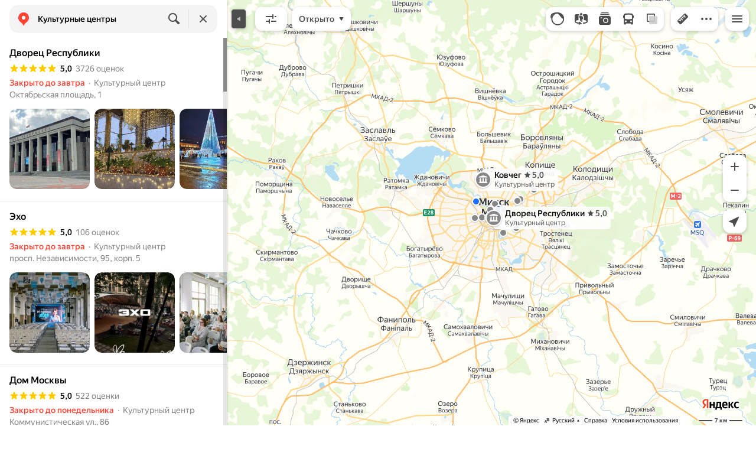

--- FILE ---
content_type: text/html; charset=utf-8
request_url: https://yandex.by/maps/157/minsk/category/cultural_center/184105880/
body_size: 137879
content:
 <!DOCTYPE html> <html prefix="og: http://ogp.me/ns#" lang="ru" dir="ltr"> <head> <meta http-equiv="X-UA-Compatible" content="IE=edge"> <meta charset="utf-8"> <meta name="viewport" content="width=device-width, user-scalable=no, initial-scale=1.0, maximum-scale=1.0"> <link rel="manifest" href="/maps/yandex-manifest.json"> <meta name="msapplication-config" content="/maps/mstile-browserconfig.xml"> <meta name="mobile-web-app-capable" content="yes" /> <meta name="apple-mobile-web-app-capable" content="yes" /> <meta name="apple-mobile-web-app-status-bar-style" content="translucent-black" /> <meta name="theme-color" content="#fff" /> <link rel="icon" type="image/png" href="//maps.yastatic.net/s3/front-maps-static/maps-front-maps/static/v53/icons/favicon/favicon.png"> <link rel="icon" type="image/svg+xml" href="//maps.yastatic.net/s3/front-maps-static/maps-front-maps/static/v53/icons/favicon/favicon.svg"> <link rel="apple-touch-icon" sizes="180x180" href="//maps.yastatic.net/s3/front-maps-static/maps-front-maps/static/v53/icons/favicon/apple-touch-icon-180x180.png"> <link rel="apple-touch-startup-image" href="/maps/splash/apple-splash-2048x2732.png" media="(device-width: 1024px) and (device-height: 1366px) and (-webkit-device-pixel-ratio: 2) and (orientation: portrait)" /><link rel="apple-touch-startup-image" href="/maps/splash/apple-splash-1668x2388.png" media="(device-width: 834px) and (device-height: 1194px) and (-webkit-device-pixel-ratio: 2) and (orientation: portrait)" /><link rel="apple-touch-startup-image" href="/maps/splash/apple-splash-1536x2048.png" media="(device-width: 768px) and (device-height: 1024px) and (-webkit-device-pixel-ratio: 2) and (orientation: portrait)" /><link rel="apple-touch-startup-image" href="/maps/splash/apple-splash-1668x2224.png" media="(device-width: 834px) and (device-height: 1112px) and (-webkit-device-pixel-ratio: 2) and (orientation: portrait)" /><link rel="apple-touch-startup-image" href="/maps/splash/apple-splash-1620x2160.png" media="(device-width: 810px) and (device-height: 1080px) and (-webkit-device-pixel-ratio: 2) and (orientation: portrait)" /><link rel="apple-touch-startup-image" href="/maps/splash/apple-splash-1290x2796.png" media="(device-width: 430px) and (device-height: 932px) and (-webkit-device-pixel-ratio: 3) and (orientation: portrait)" /><link rel="apple-touch-startup-image" href="/maps/splash/apple-splash-1179x2556.png" media="(device-width: 393px) and (device-height: 852px) and (-webkit-device-pixel-ratio: 3) and (orientation: portrait)" /><link rel="apple-touch-startup-image" href="/maps/splash/apple-splash-1284x2778.png" media="(device-width: 428px) and (device-height: 926px) and (-webkit-device-pixel-ratio: 3) and (orientation: portrait)" /><link rel="apple-touch-startup-image" href="/maps/splash/apple-splash-1170x2532.png" media="(device-width: 390px) and (device-height: 844px) and (-webkit-device-pixel-ratio: 3) and (orientation: portrait)" /><link rel="apple-touch-startup-image" href="/maps/splash/apple-splash-1125x2436.png" media="(device-width: 375px) and (device-height: 812px) and (-webkit-device-pixel-ratio: 3) and (orientation: portrait)" /><link rel="apple-touch-startup-image" href="/maps/splash/apple-splash-1242x2688.png" media="(device-width: 414px) and (device-height: 896px) and (-webkit-device-pixel-ratio: 3) and (orientation: portrait)" /><link rel="apple-touch-startup-image" href="/maps/splash/apple-splash-828x1792.png" media="(device-width: 414px) and (device-height: 896px) and (-webkit-device-pixel-ratio: 2) and (orientation: portrait)" /><link rel="apple-touch-startup-image" href="/maps/splash/apple-splash-1242x2208.png" media="(device-width: 414px) and (device-height: 736px) and (-webkit-device-pixel-ratio: 3) and (orientation: portrait)" /><link rel="apple-touch-startup-image" href="/maps/splash/apple-splash-750x1334.png" media="(device-width: 375px) and (device-height: 667px) and (-webkit-device-pixel-ratio: 2) and (orientation: portrait)" /><link rel="apple-touch-startup-image" href="/maps/splash/apple-splash-640x1136.png" media="(device-width: 320px) and (device-height: 568px) and (-webkit-device-pixel-ratio: 2) and (orientation: portrait)" /> <meta name="referrer" content="unsafe-url"> <script type="text/javascript" src="//maps.yastatic.net/react/19.2.1/react-with-dom.min.js" id="react" crossorigin="anonymous" charset="UTF-8" data-rCid="react" defer></script> <meta name="format-detection" content="telephone=no" /> <style data-font-family="YS Text" id="font-faces"></style> <script type="text/javascript" nonce="5cee3602ce3d49508d82376adb1e1277"> window.performance = window.performance || window.webkitPerformance || window.msPerformance || window.mozPerformance || {}; window.performance.now = window.performance.now || function () {}; window._maps_internal_timingsMarks = {}; </script> <script type="text/javascript" src="//maps.yastatic.net/s3/front-maps-static/maps-front-maps/build/client/desktop/chunks/base/5f0768e532d57c8a6374.yandex.ru.js" id="base" crossorigin="anonymous" charset="UTF-8" data-rCid="chunk_base" defer></script><script type="text/javascript" src="//maps.yastatic.net/s3/front-maps-static/maps-front-maps/build/client/desktop/chunks/search/e715d770298bd5ba37e1.yandex.ru.js" id="search" crossorigin="anonymous" charset="UTF-8" data-rCid="chunk_search" defer></script><script type="text/javascript" src="//maps.yastatic.net/s3/front-maps-static/maps-front-maps/build/client/desktop/chunks/ymaps/04d4af3d5e2fa9e3fb5b.yandex.ru.js" id="ymaps" crossorigin="anonymous" charset="UTF-8" data-rCid="chunk_ymaps" defer></script> <style type="text/css" data-href="//maps.yastatic.net/s3/front-maps-static/maps-front-maps/build/client/desktop/chunks/base/b58f06dcf79a01b7016e.css">@-webkit-keyframes paranja-in{0%{background-color:var(--color-transparent)}to{background-color:var(--shadow-color)}}@keyframes paranja-in{0%{background-color:var(--color-transparent)}to{background-color:var(--shadow-color)}}@-webkit-keyframes paranja-out{0%{background-color:var(--shadow-color)}to{background-color:var(--color-transparent)}}@keyframes paranja-out{0%{background-color:var(--shadow-color)}to{background-color:var(--color-transparent)}}@-webkit-keyframes paranja-fade-in{0%{opacity:0}to{opacity:.5}}@keyframes paranja-fade-in{0%{opacity:0}to{opacity:.5}}@-webkit-keyframes paranja-fade-out{0%{opacity:.5}to{opacity:0}}@keyframes paranja-fade-out{0%{opacity:.5}to{opacity:0}}@-webkit-keyframes fade-in{0%{opacity:0}to{opacity:1}}@keyframes fade-in{0%{opacity:0}to{opacity:1}}@-webkit-keyframes fade-out{0%{opacity:1}to{opacity:0}}@keyframes fade-out{0%{opacity:1}to{opacity:0}}@-webkit-keyframes shimmer-animation{0%{background-position:-2000px 0}to{background-position:2000px 0}}@keyframes shimmer-animation{0%{background-position:-2000px 0}to{background-position:2000px 0}}@-webkit-keyframes loader-show-delay{0%{opacity:0}50%{opacity:0}70%{opacity:1}to{opacity:1}}@keyframes loader-show-delay{0%{opacity:0}50%{opacity:0}70%{opacity:1}to{opacity:1}}@-webkit-keyframes show-placemark{0%{-webkit-transform:translateY(14px);transform:translateY(14px)}to{-webkit-transform:translate(0);transform:translate(0)}}@keyframes show-placemark{0%{-webkit-transform:translateY(14px);transform:translateY(14px)}to{-webkit-transform:translate(0);transform:translate(0)}}.YndxBug:not([class*=_expanded]){bottom:26px!important}._mobile .YndxBug:not([class*=_expanded]){left:-1px;right:unset;bottom:-1px!important}._webview .YndxBug:not([class*=_expanded]){bottom:40px!important}.YndxBug>div[class*=_icon]:not([class*=_expanded]){border-radius:50%}._mobile .YndxBug>div[class*=_icon]:not([class*=_expanded]){border-radius:0 50% 0 0}._webview .YndxBug>div[class*=_icon]:not([class*=_expanded]){border-radius:50%}.YndxBug>div[class*=_icon]:not([class*=_expanded]),.YndxBug>div[class*=_icon]:not([class*=_expanded]) svg{padding:1px;width:24px;height:24px}.YndxBug>div[class*=_icon]:not([class*=_expanded]) g,.YndxBug>div[class*=_icon]:not([class*=_expanded]) svg g{-webkit-transform:matrix(1.5,0,0,1.5,-10,-11);transform:matrix(1.5,0,0,1.5,-10,-11)}._theme_light,:root{--color-ui-blue:#196dff;--color-ui-red:#f43;--color-ui-green:#3bb300;--color-ui-purple:#7373e6;--color-ui-magenta:#b43dcc;--color-ui-orange:#ff7732;--color-ui-yellow:#fc0;--color-ui-sepia:#664b14;--color-transit-map-green:#3bb200;--color-transit-map-blue:#196dff;--color-transit-map-red:#f43;--color-transit-map-magenta:#b43dcc;--color-transit-map-grey:#333;--color-transit-map-green-dark:#2e8c00;--color-transit-map-blue-dark:#3d7eff;--color-transit-map-red-dark:#cc3629;--color-transit-map-magenta-dark:#9031a3;--color-transit-map-temp-transit-line:#5c5cb8;--color-transit-map-temp-transit-line-traffic:#7373e6;--color-transit-bus:#3bb300;--color-transit-trolley:#198cff;--color-transit-tram:#f43;--color-transit-train:#f43;--color-transit-minibus:#b43dcc;--color-transit-fallback:#666;--color-transit-ship:#0f8399;--color-transit-uae-tram:#ff7732;--color-transit-suburban-express:#334680;--color-transit-aeroexpress:#e63d2e;--color-text-gp:#3cb200;--color-text-transaction:#fff;--color-text-attention:#ff7732;--color-text-success:#3bb300;--color-text-alert:#f43;--color-text-traffic-free:#22bb10;--color-text-traffic-light:#e69a20;--color-text-traffic-hard:#ff5757;--color-text-traffic-unknown:#878787;--color-text-color-bg:#fff;--color-text-white-bg:#4d4d4d;--color-text-primary:#000;--color-text-actions:#196dff;--color-text-secondary:#878787;--color-text-additional:#ccc;--color-text-primary-variant:#4d4d4d;--color-rubrics-transit:#3377e4;--color-rubrics-transit-highspeed:#e63d2e;--color-rubrics-home-work:#4c4c4c;--color-rubrics-main:#f43;--color-rubrics-feedback:#196dff;--color-rubrics-routes:#4d4d4d;--color-rubrics-favorite:#ffbf00;--color-rubrics-places:#fff;--color-rubrics-geoproduct:#3bb300;--color-rubrics-geoproduct-visited:#66c23d;--color-rubrics-point:#4d4d4d;--color-rubrics-result:#196dff;--color-rubrics-result-visited:#5c7a99;--color-rubrics-closed:#878787;--color-rubrics-closed-visited:#ccc;--color-icons-gp:#3bb300;--color-icons-primary:#4d4d4d;--color-icons-secondary:#878787;--color-icons-additional:#ccc;--color-icons-actions:#196dff;--color-icons-color-bg:#fff;--color-icons-white-bg:#4d4d4d;--color-icons-transaction:#fff;--color-icons-alert:#f43;--color-icons-rating:#fc0;--color-bw-black:#000;--color-bw-grey10:#1a1a1a;--color-bw-grey20:#333;--color-bw-grey30:#4d4d4d;--color-bw-grey40:#666;--color-bw-grey50:grey;--color-bw-grey60:#999;--color-bw-grey70:#b3b3b3;--color-bw-grey80:#ccc;--color-bw-grey90:#e6e6e6;--color-bw-grey96:#f6f6f6;--color-bw-grey93:#eee;--color-bw-white:#fff;--color-buttons-primary:#196dff;--color-buttons-secondary:#f6f6f6;--color-buttons-accent:#4d4d4d;--color-buttons-gp:#3bb300;--color-buttons-secondary-green:#eaf7e4;--color-buttons-secondary-red:#fcf3f3;--color-buttons-color-bg:#fff;--color-buttons-floating:hsla(0,0%,100%,0.9);--color-buttons-black-bg:rgba(44,44,44,0.9);--color-buttons-picture-bg:hsla(0,0%,100%,0.2);--color-buttons-transaction:#1a1a1a;--color-buttons-secondary-blue:#f3f6fc;--color-bg-primary:#fff;--color-bg-additional:#f4f4f4;--color-bg-separator:#ebebeb;--color-bg-suggest:#4d4d4d;--color-bg-surface:#fff}._dark-theme-only,._theme_dark{--color-ui-blue:#3d7eff;--color-ui-red:#ff5b4c;--color-ui-green:#5fb336;--color-ui-purple:#a6a6ff;--color-ui-magenta:#b852cc;--color-ui-yellow:#ffdc60;--color-transit-bus:#5fb336;--color-transit-trolley:#4ca6ff;--color-transit-tram:#ff5b4d;--color-transit-train:#ff5b4d;--color-transit-minibus:#b852cc;--color-transit-fallback:#999;--color-transit-ship:#0095b2;--color-transit-uae-tram:#ff7732;--color-transit-suburban-express:#4d69bf;--color-transit-aeroexpress:#e43b2d;--color-text-gp:#5fb336;--color-text-transaction:#4d4d4d;--color-text-success:#5fb336;--color-text-alert:#ff5b4d;--color-text-traffic-unknown:#999;--color-text-color-bg:#fff;--color-text-white-bg:#4d4d4d;--color-text-primary:#f0f0f0;--color-text-actions:#3d7eff;--color-text-secondary:#999;--color-text-additional:#666;--color-text-primary-variant:#ccc;--color-rubrics-transit:#0278f2;--color-rubrics-transit-highspeed:#e43b2d;--color-rubrics-home-work:#fff;--color-rubrics-result:#196dff;--color-rubrics-closed:#999;--color-rubrics-closed-visited:#61646b;--color-icons-gp:#5fb336;--color-icons-primary:#ccc;--color-icons-secondary:#999;--color-icons-additional:#61646b;--color-icons-actions:#3d7eff;--color-icons-color-bg:#fff;--color-icons-white-bg:#4d4d4d;--color-icons-transaction:#4d4d4d;--color-icons-alert:#ff5b4d;--color-icons-rating:#ffdc60;--color-buttons-primary:#3d7eff;--color-buttons-secondary:#393e46;--color-buttons-accent:#e6e6e6;--color-buttons-gp:#5fb336;--color-buttons-secondary-green:#2c352c;--color-buttons-secondary-red:#4a3636;--color-buttons-color-bg:#212326;--color-buttons-floating:rgba(27,28,31,0.9);--color-buttons-black-bg:rgba(44,44,44,0.9);--color-buttons-picture-bg:hsla(0,0%,100%,0.2);--color-buttons-transaction:#e6e6e6;--color-buttons-secondary-blue:#363b4a;--color-bg-primary:#212326;--color-bg-additional:#111;--color-bg-separator:#2e3238;--color-bg-suggest:#3d3e43;--color-bg-surface:#1b1c1f}._dark-theme-only{--color-text-primary:#ccc;--color-text-actions:#3d7eff;--color-text-secondary:#999;--color-text-additional:#666;--color-icons-primary:#ccc;--color-icons-secondary:#999;--color-icons-additional:#666;--color-icons-color-bg:#4d4d4d;--color-buttons-primary:#3d7eff;--color-buttons-secondary:#3b3e43;--color-buttons-accent:#e6e6e6;--color-buttons-color-bg:#fff;--color-buttons-floating:rgba(27,28,31,0.9);--color-buttons-black-bg:rgba(44,44,44,0.9);--color-buttons-picture-bg:hsla(0,0%,100%,0.2);--color-bg-primary:#000;--color-bg-additional:#111;--color-bg-separator:#4d4d4d}._yangomaps{--color-ui-blue:#1729f3;--color-text-actions:#1729f3;--color-rubrics-result:#ff3700;--color-rubrics-result-visited:#d16861;--color-icons-actions:#1729f3;--color-buttons-primary:#1729f3;--color-buttons-secondary-blue:#eff3fb}._yangomaps ._dark-theme-only,._yangomaps._theme_dark{--color-ui-blue:#1a52ff;--color-text-actions:#527dff;--color-rubrics-result:#f9441f;--color-icons-actions:#5c84ff;--color-buttons-primary:#1a52ff;--color-buttons-secondary-blue:#313749}._yangomaps ._dark-theme-only{--color-text-actions:#527dff;--color-buttons-primary:#1a52ff}._theme_light,:root{--color-buttons-floating:#fff;--color-button-secondary-hover:rgba(25,109,255,0.15);--color-button-secondary-dark:#3d3e43;--color-background-ugc-slider:#333;--color-background-disable:rgba(0,0,0,0.05);--color-border:#eee;--color-border-disable:rgba(0,0,0,0.05);--color-shimmer-line:#e9e9e9;--color-fade:rgba(0,0,0,0.6);--color-fade-soft:rgba(0,0,0,0.16);--color-fade-loader:hsla(0,0%,100%,0.7);--shadow-blur:6px;--shadow-color:rgba(0,0,0,0.2);--shadow-y:2px;--color-hover-blue:#4183ff;--color-hover-green:#548c38;--color-direct:#998e82;--color-direct-background-primary:#fff;--color-direct-background-additional:#f6f6f6;--color-direct-background-translucent:rgba(0.3,0.3,0.3,0.3);--color-direct-shadow:rgba(0,0,0,0.25);--color-direct-text-primary:#000;--color-direct-text-contrast:#fff;--color-direct-text-secondary:#999;--color-direct-button:#196dff;--color-direct-button-text:#fff;--color-direct-border:#eee;--color-direct-search-snippet-banner-icon:#998e82;--color-transparent:transparent;--color-bookmark-grey-bg:#1c232e;--color-bookmark-hovered:#ed4543;--color-mrc-control-background:rgba(34,34,34,0.8);--color-mrc-control-background-hover:#222;--color-plus-text:linear-gradient(90deg,#8341ef,#3f68f9);--color-plus-bg:linear-gradient(90deg,#ff5c4d,#eb469f 30%,#8341ef 75%,#3f68f9);--color-panorama-stairs:#9865fb;--color-stories-stub:#4ca6ff}._dark-theme-only,._theme_dark{--color-buttons-floating:#1b1c1f;--color-button-secondary-hover:#393e46;--color-border:#3d3e43;--color-border-disable:hsla(0,0%,100%,0.05);--color-shimmer-line:#515259;--color-fade-loader:rgba(36,37,40,0.7);--shadow-blur:12px;--shadow-color:rgba(0,0,0,0.4);--shadow-y:4px;--color-hover-blue:#5a91ff;--color-direct-background-primary:#242528;--color-direct-background-additional:#111;--color-direct-background-translucent:rgba(0.3,0.3,0.3,0.3);--color-direct-shadow:rgba(0,0,0,0.25);--color-direct-text-primary:#ccc;--color-direct-text-contrast:#fff;--color-direct-text-secondary:#999;--color-direct-button:#3d7eff;--color-direct-button-text:#fff;--color-direct-border:#3d3e43}._yangomaps{--color-hover-blue:#3a49f5}._yangomaps ._dark-theme-only,._yangomaps._theme_dark{--color-hover-blue:#3c6cff}body,html{width:100%;height:100%;margin:0;padding:0}body{font-family:Arial,Helvetica,sans-serif;font-size:14px;line-height:16px;overflow:hidden;color:var(--color-text-primary);background-color:var(--color-bg-primary);background-image:url([data-uri]);background-size:16px 16px;-webkit-tap-highlight-color:var(--color-transparent);-webkit-text-size-adjust:100%;-webkit-font-smoothing:antialiased;-moz-osx-font-smoothing:grayscale;touch-action:manipulation}body._mobile{-moz-user-select:none;-ms-user-select:none;user-select:none;-webkit-user-select:none}button,input,textarea{font-family:Arial,Helvetica,sans-serif;color:var(--color-text-primary)}body._font_loaded,body._font_loaded button,body._font_loaded input,body._font_loaded textarea{font-family:var(--maps-font-family),Arial,Helvetica,sans-serif}body._with-indents{background:var(--color-bg-primary)}body._theme_dark{background-image:none;background-color:var(--color-bg-primary)}._no-animation *,._no-animation :after,._no-animation :before{transition-property:none;-webkit-animation-fill-mode:forwards!important;animation-fill-mode:forwards!important;-webkit-animation-duration:0ms!important;animation-duration:0ms!important;transition-duration:0ms!important;-webkit-animation-delay:1ms!important;animation-delay:1ms!important;transition-delay:1ms!important}.body{position:absolute;top:0;left:0;bottom:0;right:0}._mobile .body{position:fixed;-webkit-overflow-scrolling:touch;-webkit-transform:translateZ(0);overflow:hidden;background-repeat:no-repeat}._service-bar-experiment:not(._mobile) .body{left:96px}.map-container{position:absolute;overflow:hidden;z-index:0}._outline:focus{outline-offset:-1px}._focusable:focus{outline:1px auto -webkit-focus-ring-color;outline-offset:-1px}.carousel{position:relative;align-items:center;overflow-y:hidden}.carousel__scrollable{overflow-x:auto;overflow-y:hidden;-webkit-overflow-scrolling:touch;scrollbar-width:none;width:100%;box-sizing:border-box}.carousel__scrollable._smooth-scroll{scroll-behavior:smooth}.carousel__scrollable._snap{scroll-snap-type-x:mandatory;-webkit-scroll-snap-type:x mandatory;-ms-scroll-snap-type:x mandatory;scroll-snap-type:x mandatory}.carousel__scrollable._no-overscroll{-ms-scroll-chaining:none;overscroll-behavior:contain}.carousel__content{display:flex;position:relative;z-index:0}.carousel__item{flex-shrink:0}.carousel._old-browsers-workaround .carousel__item,.carousel:not(._old-browsers-workaround) .carousel__content{-webkit-transform:translateZ(0);transform:translateZ(0)}.carousel__scrollable._snap .carousel__item{scroll-snap-stop:always}.carousel__scrollable._snap .carousel__item._align_center{scroll-snap-align:center}.carousel__scrollable._snap .carousel__item._align_start{scroll-snap-align:start}.carousel._full-size,.carousel._full-size .carousel__content,.carousel._full-size .carousel__item,.carousel._full-size .carousel__scrollable{height:100%;width:100%}.resize-listener{z-index:-1;left:0;width:100%;border:0;opacity:0;-webkit-transform:translateZ(0);transform:translateZ(0)}.carousel__arrow-wrapper,.resize-listener{position:absolute;top:0;height:100%;pointer-events:none}.carousel__arrow-wrapper{padding:0 3%;display:flex}.carousel__arrow-wrapper._prev{left:0}.carousel__arrow-wrapper._next{right:0}.carousel__arrow-wrapper._centered{align-items:center}.carousel__arrow-wrapper._size_l{width:40px}.carousel__arrow-wrapper._size_m{width:32px}.carousel__arrow{pointer-events:all;-webkit-user-select:none;-moz-user-select:none;-ms-user-select:none;user-select:none;cursor:pointer;display:flex;align-items:center;justify-content:center;background:rgba(15,15,15,.5);border-radius:4px;transition:opacity .15s linear,-webkit-transform .15s linear;transition:transform .15s linear,opacity .15s linear;transition:transform .15s linear,opacity .15s linear,-webkit-transform .15s linear;will-change:transform,opacity;opacity:0}.carousel__arrow._size_l{width:40px;height:40px;box-shadow:0 2px 6px 0 rgba(0,0,0,.2)}._theme_dark .carousel__arrow._size_l{box-shadow:0 1px 12px 0 rgba(0,0,0,.4)}.carousel__arrow._size_l:hover{box-shadow:0 2px 12px 0 rgba(0,0,0,.2)}._theme_dark .carousel__arrow._size_l:hover{box-shadow:0 1px 24px 0 rgba(0,0,0,.4)}.carousel__arrow._size_m{width:32px;height:32px;box-shadow:0 1px 4px 0 rgba(0,0,0,.2)}._theme_dark .carousel__arrow._size_m{box-shadow:0 1px 8px 0 rgba(0,0,0,.4)}.carousel__arrow._size_m:hover{box-shadow:0 1px 8px 0 rgba(0,0,0,.2)}._theme_dark .carousel__arrow._size_m:hover{box-shadow:0 1px 16px 0 rgba(0,0,0,.4)}.carousel__arrow-wrapper._next .carousel__arrow{-webkit-transform:translateX(6px);transform:translateX(6px)}.carousel__arrow-wrapper._prev .carousel__arrow{-webkit-transform:translateX(-6px);transform:translateX(-6px)}.carousel._show-arrows .carousel__arrow,.carousel:hover .carousel__arrow{opacity:.9;-webkit-transform:none;transform:none}.carousel:hover .carousel__arrow:hover{opacity:1}.carousel__arrow-wrapper._prev .carousel__arrow-image{-webkit-transform:rotate(180deg);transform:rotate(180deg)}.carousel__arrow-image{display:flex}.carousel._theme_white .carousel__arrow{background-color:var(--color-bg-primary);color:var(--color-icons-primary)}._theme_dark .carousel._theme_white .carousel__arrow{background-color:var(--color-buttons-secondary)}.carousel._theme_black .carousel__arrow{background-color:#353330;color:var(--color-bw-white)}.icon._flip img,.icon._flip svg{-webkit-transform:scaleX(-1);transform:scaleX(-1)}.icon._img{display:inline-block;font-size:0;line-height:0}.input__icons-left,.input__icons-right{display:flex;flex-shrink:0}.input__icon{display:block}.input__icons-left{margin-right:-6px}.input__icons-right{margin-left:-6px}.input._disabled .input__icons-left,.input._disabled .input__icons-right{display:none}.input__control{text-align:left}.input__control[inputmode=none]{caret-color:transparent}.input__control._bold{font-weight:500}.input__control._bold::-webkit-input-placeholder{font-weight:500}.input__control._bold:-moz-placeholder,.input__control._bold::-moz-placeholder{font-weight:500}.input__control._centered{text-align:center}.input__control._text-align_end{text-align:end}.input__control._color-inherit{color:inherit}.input__clear{width:40px;height:40px;cursor:pointer;opacity:.2;display:flex;align-items:center;justify-content:center;color:var(--color-text-secondary)}.input__clear:hover{opacity:.3}.input._hover-clear:not(:hover) .input__clear{display:none}.input._view_filled,.input._view_filled-touch-search,.input._view_stroke{border-radius:8px;width:100%;position:relative;display:inline-flex;background-clip:border-box;vertical-align:middle;background-color:var(--color-bg-additional);box-shadow:inset 0 0 0 1px var(--color-transparent);transition:box-shadow .1s ease-out}.input._view_filled-touch-search._size_medium,.input._view_filled._size_medium,.input._view_stroke._size_medium{height:40px}.input._view_filled-touch-search._size_medium .input__control,.input._view_filled._size_medium .input__control,.input._view_stroke._size_medium .input__control{font-size:14px;line-height:16px;font-weight:500;height:auto;min-height:40px;max-height:40px;line-height:40px}.input._view_filled-touch-search._size_xmedium,.input._view_filled._size_xmedium,.input._view_stroke._size_xmedium{height:48px}.input._view_filled-touch-search._size_xmedium .input__control,.input._view_filled._size_xmedium .input__control,.input._view_stroke._size_xmedium .input__control{font-size:16px;line-height:20px;font-weight:500;height:auto;min-height:48px;max-height:48px;line-height:48px}.input._view_filled-touch-search._size_large,.input._view_filled._size_large,.input._view_stroke._size_large{height:56px;border-radius:12px}.input._view_filled-touch-search._size_large .input__control,.input._view_filled._size_large .input__control,.input._view_stroke._size_large .input__control{font-size:16px;line-height:20px;font-weight:500;height:auto;min-height:56px;max-height:56px;line-height:56px}.input._view_filled-touch-search._size_xxxlarge,.input._view_filled._size_xxxlarge,.input._view_stroke._size_xxxlarge{height:72px;border-radius:12px}.input._view_filled-touch-search._size_xxxlarge .input__control,.input._view_filled._size_xxxlarge .input__control,.input._view_stroke._size_xxxlarge .input__control{font-size:32px;font-weight:500;line-height:36px;height:auto;min-height:72px;max-height:72px;line-height:72px}.input._view_filled-touch-search .input__context,.input._view_filled .input__context,.input._view_stroke .input__context{width:100%;overflow:hidden;cursor:text}.input._view_filled-touch-search .input__control,.input._view_filled .input__control,.input._view_stroke .input__control{vertical-align:baseline;background:0 0;-webkit-appearance:none;-webkit-tap-highlight-color:var(--color-transparent);background-image:none;-moz-user-select:auto;-ms-user-select:auto;user-select:auto;-webkit-user-select:auto;width:100%;position:relative;display:inline-block;box-sizing:border-box;margin:0;padding:1px 11px;border:0;background-color:var(--color-transparent);white-space:nowrap;text-overflow:ellipsis;overflow:hidden}.input._view_filled-touch-search .input__control::-moz-focus-inner,.input._view_filled .input__control::-moz-focus-inner,.input._view_stroke .input__control::-moz-focus-inner{padding:0;border:0}.input._view_filled-touch-search .input__control:focus::-webkit-contacts-auto-fill-button,.input._view_filled .input__control:focus::-webkit-contacts-auto-fill-button,.input._view_stroke .input__control:focus::-webkit-contacts-auto-fill-button{visibility:hidden;display:none!important;pointer-events:none}.input._view_filled-touch-search .input__control:focus,.input._view_filled .input__control:focus,.input._view_stroke .input__control:focus{outline:0}.input._view_filled-touch-search .input__control::-webkit-clear-button,.input._view_filled-touch-search .input__control::-webkit-search-cancel-button,.input._view_filled-touch-search .input__control::-webkit-search-decoration,.input._view_filled-touch-search .input__control::-webkit-search-results-button,.input._view_filled-touch-search .input__control::-webkit-search-results-decoration,.input._view_filled .input__control::-webkit-clear-button,.input._view_filled .input__control::-webkit-search-cancel-button,.input._view_filled .input__control::-webkit-search-decoration,.input._view_filled .input__control::-webkit-search-results-button,.input._view_filled .input__control::-webkit-search-results-decoration,.input._view_stroke .input__control::-webkit-clear-button,.input._view_stroke .input__control::-webkit-search-cancel-button,.input._view_stroke .input__control::-webkit-search-decoration,.input._view_stroke .input__control::-webkit-search-results-button,.input._view_stroke .input__control::-webkit-search-results-decoration{display:none}.input._view_filled-touch-search._disabled,.input._view_filled._disabled,.input._view_stroke._disabled{pointer-events:none;box-shadow:none;border-color:var(--color-background-disable);background-color:var(--color-background-disable)}.input._view_filled-touch-search._disabled .input__control,.input._view_filled._disabled .input__control,.input._view_stroke._disabled .input__control{background-color:inherit;color:var(--color-text-secondary);-webkit-text-fill-color:var(--color-text-secondary)}.input._view_filled-touch-search._stick_left,.input._view_filled._stick_left,.input._view_stroke._stick_left{border-top-right-radius:0;border-bottom-right-radius:0}.input._view_filled-touch-search._stick_right,.input._view_filled._stick_right,.input._view_stroke._stick_right{border-top-left-radius:0;border-bottom-left-radius:0;margin-left:-1px}.input._view_filled-touch-search._stick_left._focused,.input._view_filled-touch-search._stick_right._focused,.input._view_filled._stick_left._focused,.input._view_filled._stick_right._focused,.input._view_stroke._stick_left._focused,.input._view_stroke._stick_right._focused{z-index:2}.input._view_filled-touch-search._stick_left:not(._focused):hover,.input._view_filled-touch-search._stick_right:not(._focused):hover,.input._view_filled._stick_left:not(._focused):hover,.input._view_filled._stick_right:not(._focused):hover,.input._view_stroke._stick_left:not(._focused):hover,.input._view_stroke._stick_right:not(._focused):hover{z-index:1}.input._view_filled-touch-search._pin-left,.input._view_filled._pin-left,.input._view_stroke._pin-left{border-top-left-radius:0;border-bottom-left-radius:0}.input._view_filled-touch-search._pin-right,.input._view_filled._pin-right,.input._view_stroke._pin-right{border-top-right-radius:0;border-bottom-right-radius:0}.input._view_filled-touch-search._pin-top,.input._view_filled._pin-top,.input._view_stroke._pin-top{border-top-left-radius:0;border-top-right-radius:0}.input._view_filled-touch-search._pin-bottom,.input._view_filled._pin-bottom,.input._view_stroke._pin-bottom{border-bottom-left-radius:0;border-bottom-right-radius:0}.input._view_filled-touch-search:hover,.input._view_filled:hover,.input._view_stroke:hover{box-shadow:inset 0 0 0 1px var(--color-bw-grey80)}._theme_dark .input._view_filled-touch-search:hover,._theme_dark .input._view_filled:hover,._theme_dark .input._view_stroke:hover{box-shadow:inset 0 0 0 1px var(--color-bw-grey40)}.input._view_filled-touch-search._focused,.input._view_filled._focused,.input._view_stroke._focused{box-shadow:inset 0 0 0 1px var(--color-ui-blue)}.input._view_filled-touch-search._invalid,.input._view_filled._invalid,.input._view_stroke._invalid{box-shadow:inset 0 0 0 1px var(--color-ui-red)}.input._view_filled-touch-search .input__control::-webkit-input-placeholder,.input._view_filled .input__control::-webkit-input-placeholder,.input._view_stroke .input__control::-webkit-input-placeholder{color:var(--color-text-secondary);height:auto;min-height:inherit;max-height:inherit}.input._view_filled-touch-search .input__control:-moz-placeholder,.input._view_filled-touch-search .input__control::-moz-placeholder,.input._view_filled .input__control:-moz-placeholder,.input._view_filled .input__control::-moz-placeholder,.input._view_stroke .input__control:-moz-placeholder,.input._view_stroke .input__control::-moz-placeholder{color:var(--color-text-secondary);height:auto;min-height:inherit;max-height:inherit}.input._view_filled-touch-search .input__clear,.input._view_filled .input__clear,.input._view_stroke .input__clear{opacity:.7}.input._view_filled-touch-search .input__clear:hover,.input._view_filled .input__clear:hover,.input._view_stroke .input__clear:hover{opacity:1}.input._view_filled-touch-search .input__icons-right,.input._view_filled .input__icons-right,.input._view_stroke .input__icons-right{margin-left:0}.input._view_stroke{box-shadow:inset 0 0 0 1px var(--color-border);background:var(--color-bg-primary)}.input._view_stroke:hover{box-shadow:inset 0 0 0 1px var(--color-border)}.input._view_stroke._invalid{box-shadow:inset 0 0 0 1px var(--color-ui-red)}.input._view_stroke._focused{box-shadow:inset 0 0 0 1px var(--color-ui-blue)}.input._view_stroke._size_medium{height:40px}.input._view_stroke._size_medium .input__control{font-size:14px;line-height:16px;font-weight:500;height:auto;min-height:40px;max-height:40px;line-height:40px}.input._view_stroke._size_medium .input__control:not(._bold){font-weight:400}.input._view_stroke._size_xmedium{height:48px}.input._view_stroke._size_xmedium .input__control{font-size:16px;line-height:20px;font-weight:500;height:auto;min-height:48px;max-height:48px;line-height:48px}.input._view_stroke._size_xmedium .input__control:not(._bold){font-weight:400}.input._view_stroke._size_xxxlarge{height:72px}.input._view_stroke._size_xxxlarge .input__control{font-size:32px;font-weight:500;line-height:36px;height:auto;min-height:72px;max-height:72px;line-height:72px}.input._view_stroke._size_xxxlarge .input__control:not(._bold){font-weight:400}._mobile .input._view_filled-touch-search._focused{box-shadow:inset 0 0 0 1px var(--color-transparent)}.input._view_search,.input._view_transparent{position:relative;display:inline-flex;align-items:center;box-sizing:border-box;width:100%;background-clip:padding-box;vertical-align:middle;line-height:normal;border:0}.input._view_search._size_small,.input._view_transparent._size_small{height:32px}.input._view_search._size_small .input__control,.input._view_transparent._size_small .input__control{height:auto;min-height:32px;max-height:32px;line-height:32px}.input._view_search .input__context,.input._view_transparent .input__context{display:block;width:100%;height:100%;overflow:hidden;cursor:text;border:0}.input._view_search .input__control,.input._view_transparent .input__control{position:relative;display:inline-block;box-sizing:border-box;margin:0;padding:16px 0;border:0;color:var(--color-text-primary);font-size:14px;line-height:16px;width:100%;vertical-align:baseline;height:auto;min-height:48px;max-height:48px;line-height:48px;-webkit-appearance:none;-webkit-tap-highlight-color:var(--color-transparent);background:0 0;background-image:none}.input._view_search .input__control::-moz-focus-inner,.input._view_transparent .input__control::-moz-focus-inner{padding:0;border:0}.input._view_search .input__control:focus,.input._view_transparent .input__control:focus{outline:0}.input._view_search .input__control::-webkit-clear-button,.input._view_search .input__control::-webkit-search-cancel-button,.input._view_search .input__control::-webkit-search-decoration,.input._view_search .input__control::-webkit-search-results-button,.input._view_search .input__control::-webkit-search-results-decoration,.input._view_transparent .input__control::-webkit-clear-button,.input._view_transparent .input__control::-webkit-search-cancel-button,.input._view_transparent .input__control::-webkit-search-decoration,.input._view_transparent .input__control::-webkit-search-results-button,.input._view_transparent .input__control::-webkit-search-results-decoration{display:none}.input._view_search .input__clear,.input._view_transparent .input__clear{vertical-align:middle;background-position:50% 50%;background-repeat:no-repeat;cursor:pointer;opacity:.3}.input._view_search .input__clear:hover,.input._view_transparent .input__clear:hover{opacity:1}.input._view_search .input__control::-webkit-input-placeholder,.input._view_transparent .input__control::-webkit-input-placeholder{font-size:14px;line-height:16px;height:auto;min-height:inherit;max-height:inherit}.input._view_search .input__control:-moz-placeholder,.input._view_search .input__control::-moz-placeholder,.input._view_transparent .input__control:-moz-placeholder,.input._view_transparent .input__control::-moz-placeholder{font-size:14px;line-height:16px;height:auto;min-height:inherit;max-height:inherit}.input._view_search._size_xmedium .input__control,.input._view_transparent._size_xmedium .input__control{font-size:16px;line-height:20px}.input._view_search._size_xmedium .input__control::-webkit-input-placeholder,.input._view_transparent._size_xmedium .input__control::-webkit-input-placeholder{font-size:16px;line-height:20px}.input._view_search._size_xmedium .input__control:-moz-placeholder,.input._view_search._size_xmedium .input__control::-moz-placeholder,.input._view_transparent._size_xmedium .input__control:-moz-placeholder,.input._view_transparent._size_xmedium .input__control::-moz-placeholder{font-size:16px;line-height:20px}.input._view_search._disabled,.input._view_transparent._disabled{pointer-events:none;box-shadow:none;opacity:.75}.input._view_transparent .input__control{padding:0;height:auto;min-height:20px;max-height:20px}.link-wrapper{text-decoration:none;color:inherit;outline:inherit}.link-wrapper:focus{outline:1px auto -webkit-focus-ring-color;outline-offset:-1px}.sidebar-view{position:absolute;z-index:200;top:0;left:0;bottom:0;transition:opacity .2s ease-in-out,visibility .2s ease-in-out,width .1s ease-in-out,-webkit-transform .2s ease-in-out;transition:transform .2s ease-in-out,opacity .2s ease-in-out,visibility .2s ease-in-out,width .1s ease-in-out;transition:transform .2s ease-in-out,opacity .2s ease-in-out,visibility .2s ease-in-out,width .1s ease-in-out,-webkit-transform .2s ease-in-out;-webkit-transform:translateX(-var(--sidebar-panel-width));transform:translateX(-var(--sidebar-panel-width));opacity:0;visibility:hidden;background-color:var(--color-bg-additional);box-shadow:2px 0 2px 0 rgba(0,0,0,.1);width:var(--sidebar-panel-width)}.sidebar-view:focus-visible{outline:0}.sidebar-view._no-animation{transition:none}.sidebar-view._shown{-webkit-transform:none;transform:none;opacity:1;visibility:visible}.sidebar-view__header{height:64px}.sidebar-view__panel{display:flex;flex-direction:column;justify-content:space-between;height:100%;background-color:var(--color-bg-primary);padding-top:64px;box-sizing:border-box}.sidebar-view__panel._no-padding{padding-top:0}.sidebar-view__panel-spacer{flex-grow:1}.sidebar-view._view_second{width:var(--sidebar-panel-width);left:calc(var(--sidebar-panel-width) + 16px);top:68px;bottom:16px;border-radius:8px;overflow:hidden;box-shadow:0 0 8px 0 var(--shadow-color)}.sidebar-view._view_wide,.sidebar-view._view_wide-full{width:720px}.sidebar-view._view_wide-full{z-index:350}.sidebar-view._view_wide-full .sidebar-view__panel{padding-top:0}.sidebar-view._view_wide-full:not(._shown),.sidebar-view._view_wide:not(._shown){-webkit-transform:translateX(-720px);transform:translateX(-720px)}.sidebar-view__loading-indicator{position:absolute;overflow:hidden;top:0;left:0;width:100%;height:100%;z-index:3;background:var(--color-fade-loader);-webkit-animation:loader-show-delay 1s linear;animation:loader-show-delay 1s linear}.sidebar-view__spinner{position:absolute;top:50%;left:50%;-webkit-transform:translate(-50%,-50%);transform:translate(-50%,-50%)}.sidebar-view__close-button-intersection-target{height:0;position:relative;top:-44px}.close-button{position:relative;display:inline-block;box-sizing:border-box;margin:0;padding:0;outline:0;border:0;vertical-align:middle;text-align:left;white-space:nowrap;-webkit-user-select:none;-moz-user-select:none;-ms-user-select:none;user-select:none;background:0 0;width:16px;height:16px;cursor:pointer;box-sizing:content-box;transition:opacity .1s ease-out,color .1s ease-out,-webkit-filter .1s ease-out;transition:opacity .1s ease-out,color .1s ease-out,filter .1s ease-out;transition:opacity .1s ease-out,color .1s ease-out,filter .1s ease-out,-webkit-filter .1s ease-out;position:absolute;z-index:2002}.close-button::-moz-focus-inner{padding:0;border:0}.close-button:focus{outline:1px auto -webkit-focus-ring-color;outline-offset:-1px}.close-button._relative{position:relative}.close-button._offset_tiny{top:10px;right:10px}.close-button._offset_small{top:12px;right:12px}.close-button._offset_medium{top:16px;right:16px}.close-button._offset_large{top:20px;right:20px}.close-button._shape_square{display:flex;align-items:center;justify-content:center;background-color:var(--color-buttons-secondary);border-radius:12px}.close-button._color_primary{color:var(--color-icons-primary)}.close-button._color_primary:focus,.close-button._color_primary:hover{opacity:.8}.close-button._color_additional{color:var(--color-icons-additional)}.close-button._color_black{color:var(--color-bw-black);opacity:.2}._dark-theme-only .close-button._color_black,._theme_dark .close-button._color_black{color:var(--color-bw-white)}.close-button._color_black:focus,.close-button._color_black:hover{opacity:.4}.close-button._color_white{color:var(--color-bw-white);opacity:.6}.close-button._color_white:hover{opacity:1}.close-button._color_strict-white{color:var(--color-bw-white);opacity:1;-webkit-filter:drop-shadow(0 2px 6px rgba(0,0,0,.3));filter:drop-shadow(0 2px 6px rgba(0,0,0,.3))}.close-button._color_strict-white:hover{opacity:.6}.close-button._size_medium._circle{width:24px;height:24px}.close-button._size_small._circle{width:16px;height:16px}.close-button._size_medium._shape_square{width:32px;height:32px}._mobile .close-button{top:16px;right:16px}._mobile .close-button._offset_large{top:8px;right:4px;padding:12px}._mobile .close-button._offset_small{padding:16px;top:0;right:0}._mobile .close-button._offset_tiny{padding:14px;top:0;right:0}.scroll{position:relative;max-height:inherit;overflow:hidden;width:100%;cursor:default;display:flex;flex-direction:column;flex-wrap:nowrap;scroll-behavior:smooth}.scroll:not(._native) ::-webkit-scrollbar{display:none}.scroll__container{overflow-y:scroll;overflow-x:hidden;width:100%;max-height:inherit;-webkit-overflow-scrolling:touch}.scroll__container._firefox{padding-right:20px}.scroll__container._firefox._scroll-snap_horizontal,.scroll__container._firefox._scroll-snap_vertical{-webkit-scroll-snap-type:none;-ms-scroll-snap-type:none;scroll-snap-type:none}.scroll__container._scroll-snap_vertical{-webkit-scroll-snap-type:y mandatory;-ms-scroll-snap-type:y mandatory;scroll-snap-type:y mandatory}.scroll__container._scroll-snap_horizontal{-webkit-scroll-snap-type:x mandatory;-ms-scroll-snap-type:x mandatory;scroll-snap-type:x mandatory}.scroll__container._automatic-scroll_active._scroll-snap_horizontal,.scroll__container._automatic-scroll_active._scroll-snap_vertical{-webkit-scroll-snap-type:none;-ms-scroll-snap-type:none;scroll-snap-type:none}.scroll__container._no-overscroll{-ms-scroll-chaining:none;overscroll-behavior:none}.scroll._native .scroll__container{padding-right:0}.scroll._disabled>.scroll__container{overflow-y:hidden}.scroll._disabled>.scroll__container>.scroll__scrollbar{z-index:-1}.scroll__content{position:relative;overflow:visible}.scroll._width_narrow .scroll__content{width:var(--sidebar-panel-width);transition:width 0s linear .1s}.scroll._width_wide .scroll__content{width:720px}.scroll._width_dynamic .scroll__content{width:auto}.scroll__scrollbar{display:none;position:absolute;top:0;bottom:0;right:0;width:8px;z-index:4}.scroll__scrollbar-thumb,.scroll__scrollbar-track{position:absolute;top:0;left:2px;width:8px;transition:left .15s ease-in-out;-webkit-user-select:none;-moz-user-select:none;-ms-user-select:none;user-select:none}.scroll__scrollbar-thumb{background:rgba(0,0,0,.4);height:0;transition:left .15s ease-in-out,translate3d 64ms linear}._theme_dark .scroll__scrollbar-thumb{background:hsla(0,0%,100%,.4)}.scroll__scrollbar-track{bottom:0;background:rgba(0,0,0,.1)}._theme_dark .scroll__scrollbar-track{background:hsla(0,0%,100%,.1)}.scroll._pressed .scroll__scrollbar-thumb,.scroll._pressed .scroll__scrollbar-track,.scroll__scrollbar:hover .scroll__scrollbar-thumb,.scroll__scrollbar:hover .scroll__scrollbar-track{left:0}.scroll._full-height,.scroll._full-height .scroll__container{display:flex;flex-direction:column;flex:1}.scroll._full-height .scroll__content{display:flex;flex-direction:column;flex-grow:1;flex-shrink:0}.scroll._full-height,.scroll._full-height .scroll__container,.scroll._full-height .scroll__content{display:flex;flex-direction:column;flex:1}.scroll._full-height .scroll__content{flex:1 0 auto}@-webkit-keyframes spinner-view-spin{0%{-webkit-transform:rotate(0deg);transform:rotate(0deg)}to{-webkit-transform:rotate(1turn);transform:rotate(1turn)}}@keyframes spinner-view-spin{0%{-webkit-transform:rotate(0deg);transform:rotate(0deg)}to{-webkit-transform:rotate(1turn);transform:rotate(1turn)}}.spinner-view_xlarge{position:relative;-webkit-animation-name:spinner-view-spin;animation-name:spinner-view-spin;-webkit-animation-duration:1s;animation-duration:1s;-webkit-animation-iteration-count:infinite;animation-iteration-count:infinite;-webkit-animation-timing-function:linear;animation-timing-function:linear;width:80px;height:80px;margin-left:-40px;margin-top:-40px}.spinner-view_xlarge__circle{overflow:hidden;position:absolute;top:0;left:50%;width:100%;height:100%;color:var(--color-icons-actions)}.spinner-view_xlarge__circle:before{content:"";border-radius:100%;box-shadow:inset 0 0 0 4px;position:absolute;left:-50%;top:0;width:100%;height:100%}.spinner-view_xlarge._color_inverse .spinner-view_xlarge__circle{color:var(--color-bw-white)}.spinner-view_xlarge._color_inherit .spinner-view_xlarge__circle{color:inherit}.spinner-view_xlarge._without-margin{margin:0}.spinner-view_large{position:relative;-webkit-animation-name:spinner-view-spin;animation-name:spinner-view-spin;-webkit-animation-duration:1s;animation-duration:1s;-webkit-animation-iteration-count:infinite;animation-iteration-count:infinite;-webkit-animation-timing-function:linear;animation-timing-function:linear;width:38px;height:38px;margin-left:-19px;margin-top:-19px}.spinner-view_large__circle{overflow:hidden;position:absolute;top:0;left:50%;width:100%;height:100%;color:var(--color-icons-actions)}.spinner-view_large__circle:before{content:"";border-radius:100%;box-shadow:inset 0 0 0 2px;position:absolute;left:-50%;top:0;width:100%;height:100%}.spinner-view_large._color_inverse .spinner-view_large__circle{color:var(--color-bw-white)}.spinner-view_large._color_inherit .spinner-view_large__circle{color:inherit}.spinner-view_large._without-margin{margin:0}.spinner-view_medium{position:relative;-webkit-animation-name:spinner-view-spin;animation-name:spinner-view-spin;-webkit-animation-duration:1s;animation-duration:1s;-webkit-animation-iteration-count:infinite;animation-iteration-count:infinite;-webkit-animation-timing-function:linear;animation-timing-function:linear;width:28px;height:28px;margin-left:-14px;margin-top:-14px}.spinner-view_medium__circle{overflow:hidden;position:absolute;top:0;left:50%;width:100%;height:100%;color:var(--color-icons-actions)}.spinner-view_medium__circle:before{content:"";border-radius:100%;box-shadow:inset 0 0 0 2px;position:absolute;left:-50%;top:0;width:100%;height:100%}.spinner-view_medium._color_inverse .spinner-view_medium__circle{color:var(--color-bw-white)}.spinner-view_medium._color_inherit .spinner-view_medium__circle{color:inherit}.spinner-view_medium._without-margin{margin:0}.spinner-view_small{position:relative;-webkit-animation-name:spinner-view-spin;animation-name:spinner-view-spin;-webkit-animation-duration:1s;animation-duration:1s;-webkit-animation-iteration-count:infinite;animation-iteration-count:infinite;-webkit-animation-timing-function:linear;animation-timing-function:linear;width:16px;height:16px;margin-left:-8px;margin-top:-8px}.spinner-view_small__circle{overflow:hidden;position:absolute;top:0;left:50%;width:100%;height:100%;color:var(--color-icons-actions)}.spinner-view_small__circle:before{content:"";border-radius:100%;box-shadow:inset 0 0 0 2px;position:absolute;left:-50%;top:0;width:100%;height:100%}.spinner-view_small._color_inverse .spinner-view_small__circle{color:var(--color-bw-white)}.spinner-view_small._color_inherit .spinner-view_small__circle{color:inherit}.spinner-view_small._without-margin{margin:0}.sidebar-toggle-button{position:absolute;top:0;z-index:2;min-width:24px;height:32px;margin-top:16px;margin-left:calc(var(--sidebar-panel-width) + 8px);border-radius:4px;color:var(--color-bw-white);background-color:var(--color-bg-suggest);box-shadow:0 var(--shadow-y) var(--shadow-blur) 0 var(--shadow-color);cursor:pointer;flex-shrink:0;pointer-events:auto;-webkit-user-select:none;-moz-user-select:none;-ms-user-select:none;user-select:none;transition:margin-left .1s ease-in-out}._theme_dark .sidebar-toggle-button{background-color:var(--color-bg-additional)}.sidebar-toggle-button._wide:not(._collapsed){margin-left:728px}.sidebar-toggle-button._collapsed._name_orgpage{margin-left:12px}.sidebar-toggle-button__icon{display:block;position:absolute;top:4px;right:0;transition:-webkit-transform .15s;transition:transform .15s;transition:transform .15s,-webkit-transform .15s;color:var(--color-bw-white);opacity:.6;-webkit-transform:rotate(-90deg);transform:rotate(-90deg)}.sidebar-toggle-button:hover .sidebar-toggle-button__icon{opacity:1}.sidebar-toggle-button:not(._collapsed) .sidebar-toggle-button__icon{-webkit-transform:rotate(90deg);transform:rotate(90deg)}.sidebar-toggle-button__title{font-size:14px;line-height:16px;font-weight:500;padding:10px 32px 10px 16px}.hover-hint{pointer-events:none;font-size:14px;line-height:16px}.hover-hint._type_help._size_s{padding:4px 12px}.hover-hint._type_help._size_m{padding:6px 16px}.hover-hint._type_air{padding:5px 12px;font-size:12px;line-height:14px;font-weight:500}.popup{position:absolute;z-index:3000;visibility:hidden;-webkit-animation-duration:.1s;animation-duration:.1s;-webkit-animation-timing-function:ease-out;animation-timing-function:ease-out;-webkit-animation-fill-mode:forwards;animation-fill-mode:forwards}.popup._full-height{bottom:0}.popup:not(._animation-hide){visibility:visible}.popup._dropdown{-webkit-animation-name:dropdown-in;animation-name:dropdown-in}.popup._dropdown._animation-hide{-webkit-animation-name:dropdown-out;animation-name:dropdown-out}.popup:not(._dropdown)._position_top{-webkit-animation-name:popup-in-down;animation-name:popup-in-down}.popup:not(._dropdown)._position_top._animation-hide{-webkit-animation-name:popup-out-up;animation-name:popup-out-up}.popup:not(._dropdown)._position_bottom{-webkit-animation-name:popup-in-up;animation-name:popup-in-up}.popup:not(._dropdown)._position_bottom._animation-hide{-webkit-animation-name:popup-out-down;animation-name:popup-out-down}.popup:not(._dropdown)._position_left{-webkit-animation-name:popup-in-left;animation-name:popup-in-left}.popup:not(._dropdown)._position_left._animation-hide{-webkit-animation-name:popup-out-right;animation-name:popup-out-right}.popup:not(._dropdown)._position_right{-webkit-animation-name:popup-in-right;animation-name:popup-in-right}.popup:not(._dropdown)._position_right._animation-hide{-webkit-animation-name:popup-out-left;animation-name:popup-out-left}.popup__content{position:relative}.popup__content._full-height{height:100%}.popup._default-padding .popup__content{padding:10px}.popup__arrow{position:absolute;overflow:hidden}.popup__arrow:before{content:"";position:absolute;-webkit-transform:rotate(45deg);transform:rotate(45deg);width:10px;height:10px}.popup._position_top .popup__arrow{width:calc(14px + var(--shadow-blur));height:calc(7px + var(--shadow-blur));margin-bottom:calc(var(--shadow-blur)*-1);margin-left:calc(var(--shadow-blur)*-1)}.popup._position_top .popup__arrow:before{top:-5px;left:calc(var(--shadow-blur) + 2px)}.popup._position_bottom .popup__arrow{width:calc(14px + var(--shadow-blur));height:calc(7px + var(--shadow-blur));margin-top:calc(var(--shadow-blur)*-1);margin-left:calc(var(--shadow-blur)*-1)}.popup._position_bottom .popup__arrow:before{top:calc(var(--shadow-blur) + 3px);left:calc(var(--shadow-blur) + 2px)}.popup._position_left .popup__arrow{width:calc(7px + var(--shadow-blur));height:calc(14px + var(--shadow-blur));margin-right:calc(var(--shadow-blur)*-1)}.popup._position_left .popup__arrow:before{top:2px;left:-6px}.popup._position_right .popup__arrow{width:calc(7px + var(--shadow-blur));height:calc(14px + var(--shadow-blur));margin-left:calc(var(--shadow-blur)*-1)}.popup._position_right .popup__arrow:before{top:2px;left:calc(var(--shadow-blur) + 2px)}.popup._type_balloon,.popup._type_map-hint,.popup._type_normal{background-color:var(--color-bg-primary)}.popup._type_map-hint{border-radius:4px;overflow:hidden}.popup._type_balloon .popup__arrow:before,.popup._type_map-hint .popup__arrow:before,.popup._type_normal .popup__arrow:before{background-color:var(--color-bg-primary)}.popup._type_normal,.popup._type_normal .popup__arrow:before{box-shadow:0 var(--shadow-y) var(--shadow-blur) 0 var(--shadow-color)}.popup._type_map-hint,.popup._type_map-hint .popup__arrow:before{box-shadow:0 var(--shadow-y) var(--shadow-blur) 0 var(--shadow-color)}.popup._type_error,.popup._type_help,.popup._type_tooltip{border-radius:4px;color:var(--color-bw-white)}.popup._type_help,.popup._type_help .popup__arrow:before{background-color:var(--color-bg-suggest)}.popup._type_error,.popup._type_error .popup__arrow:before{background-color:var(--color-ui-red)}.popup._type_tooltip{background-color:var(--color-ui-blue);box-shadow:0 var(--shadow-y) var(--shadow-blur) 0 var(--shadow-color)}.popup._type_tooltip .popup__arrow{width:24px;height:24px;margin:0;color:var(--color-ui-blue)}.popup._type_tooltip .popup__arrow:before{display:none}.popup._type_tooltip .popup__arrow._arrow-type_triangle{width:0;height:0;margin-left:8px;border:16px solid transparent;border-left-color:#04f;border-width:8px 0 8px 8px}.popup._type_tooltip .popup__arrow-icon{display:inline-block;-webkit-transform:translateX(11px);transform:translateX(11px)}.popup._type_tooltip._position_top .popup__arrow{-webkit-transform:rotate(90deg);transform:rotate(90deg)}.popup._type_tooltip._position_bottom .popup__arrow{-webkit-transform:rotate(-90deg);transform:rotate(-90deg)}.popup._type_tooltip._position_left .popup__arrow{-webkit-transform:rotate(0deg);transform:rotate(0deg)}.popup._type_tooltip._position_right .popup__arrow{-webkit-transform:rotate(180deg);transform:rotate(180deg)}.popup._type_transparent,.popup._type_transparent .popup__arrow:before{background-color:var(--color-transparent)}.popup._type_air{background-color:var(--color-bg-suggest);color:var(--color-bw-white);font-size:12px;line-height:14px;font-weight:500;border-radius:100px;max-width:80%}.popup._type_air .popup__arrow{pointer-events:none}.popup._type_air .popup__arrow:before{display:none}.popup._type_balloon{border-radius:8px;overflow:hidden}.popup._view_secondary._type_balloon{border-radius:16px}.popup._type_balloon,.popup._type_balloon .popup__arrow:before{box-shadow:0 0 8px 0 var(--shadow-color)}.popup__arrow-icon{color:var(--color-ui-blue)}@-webkit-keyframes popup-out-down{0%{visibility:visible;-webkit-transform:translateY(0);transform:translateY(0);opacity:1}to{visibility:hidden;-webkit-transform:translateY(10px);transform:translateY(10px);opacity:0}}@keyframes popup-out-down{0%{visibility:visible;-webkit-transform:translateY(0);transform:translateY(0);opacity:1}to{visibility:hidden;-webkit-transform:translateY(10px);transform:translateY(10px);opacity:0}}@-webkit-keyframes popup-in-up{0%{opacity:0;-webkit-transform:translateY(10px);transform:translateY(10px)}to{opacity:1;-webkit-transform:translateY(0);transform:translateY(0)}}@keyframes popup-in-up{0%{opacity:0;-webkit-transform:translateY(10px);transform:translateY(10px)}to{opacity:1;-webkit-transform:translateY(0);transform:translateY(0)}}@-webkit-keyframes popup-out-up{0%{visibility:visible;-webkit-transform:translateY(0);transform:translateY(0);opacity:1}to{visibility:hidden;-webkit-transform:translateY(-10px);transform:translateY(-10px);opacity:0}}@keyframes popup-out-up{0%{visibility:visible;-webkit-transform:translateY(0);transform:translateY(0);opacity:1}to{visibility:hidden;-webkit-transform:translateY(-10px);transform:translateY(-10px);opacity:0}}@-webkit-keyframes popup-in-down{0%{opacity:0;-webkit-transform:translateY(-10px);transform:translateY(-10px)}to{opacity:1;-webkit-transform:translateY(0);transform:translateY(0)}}@keyframes popup-in-down{0%{opacity:0;-webkit-transform:translateY(-10px);transform:translateY(-10px)}to{opacity:1;-webkit-transform:translateY(0);transform:translateY(0)}}@-webkit-keyframes popup-out-left{0%{visibility:visible;-webkit-transform:translateX(0);transform:translateX(0);opacity:1}to{visibility:hidden;-webkit-transform:translateX(10px);transform:translateX(10px);opacity:0}}@keyframes popup-out-left{0%{visibility:visible;-webkit-transform:translateX(0);transform:translateX(0);opacity:1}to{visibility:hidden;-webkit-transform:translateX(10px);transform:translateX(10px);opacity:0}}@-webkit-keyframes popup-in-right{0%{opacity:0;-webkit-transform:translateX(10px);transform:translateX(10px)}to{opacity:1;-webkit-transform:translateX(0);transform:translateX(0)}}@keyframes popup-in-right{0%{opacity:0;-webkit-transform:translateX(10px);transform:translateX(10px)}to{opacity:1;-webkit-transform:translateX(0);transform:translateX(0)}}@-webkit-keyframes popup-out-right{0%{visibility:visible;-webkit-transform:translateX(0);transform:translateX(0);opacity:1}to{visibility:hidden;-webkit-transform:translateX(-10px);transform:translateX(-10px);opacity:0}}@keyframes popup-out-right{0%{visibility:visible;-webkit-transform:translateX(0);transform:translateX(0);opacity:1}to{visibility:hidden;-webkit-transform:translateX(-10px);transform:translateX(-10px);opacity:0}}@-webkit-keyframes popup-in-left{0%{opacity:0;-webkit-transform:translateX(-10px);transform:translateX(-10px)}to{opacity:1;-webkit-transform:translateX(0);transform:translateX(0)}}@keyframes popup-in-left{0%{opacity:0;-webkit-transform:translateX(-10px);transform:translateX(-10px)}to{opacity:1;-webkit-transform:translateX(0);transform:translateX(0)}}@-webkit-keyframes dropdown-in{0%{opacity:0}to{opacity:1}}@keyframes dropdown-in{0%{opacity:0}to{opacity:1}}@-webkit-keyframes dropdown-out{0%{visibility:visible;opacity:1}to{visibility:hidden;opacity:0}}@keyframes dropdown-out{0%{visibility:visible;opacity:1}to{visibility:hidden;opacity:0}}.a11y-hidden{position:absolute;overflow:hidden;clip:rect(0 0 0 0);width:1px;height:1px;margin:-1px;white-space:nowrap}.shortcuts-carousel-map-container{padding:12px;margin:-12px;pointer-events:auto}.shortcuts-carousel-map-container._animation-hide{-webkit-animation:fade-out .25s linear;animation:fade-out .25s linear}.shortcuts-carousel-map-container ::-webkit-scrollbar{display:none}.map-controls{display:flex;position:absolute;top:0;bottom:0;pointer-events:none;align-items:flex-start;justify-content:flex-end;width:100%;right:0;padding-left:48px;padding-top:12px;padding-right:12px;box-sizing:border-box;min-width:250px}.map-controls__group{pointer-events:auto}.map-controls__group:not(:empty)+.map-controls__group:not(:empty){margin-left:12px}.map-controls__group._flyover{margin-right:auto;margin-left:auto}.map-controls__group:empty{display:none}.map-controls__top-extension-slot{display:flex;flex-direction:column;row-gap:10px;flex-grow:1;margin-right:32px;min-width:0;position:relative}.map-controls__top-extension-slot:empty{display:none;margin:0}.map-controls__bottom-extension-slot{position:absolute;left:0;right:0;bottom:32px;display:flex;flex-direction:column}.map-controls__flyover-disclaimer-slot{position:absolute;bottom:0;left:50%;-webkit-transform:translate(-50%);transform:translate(-50%)}.segmented-control-view{display:flex;justify-content:space-between;position:relative}.segmented-control-view._size_large{height:48px}.segmented-control-view._size_medium{height:44px}.segmented-control-view._size_small{height:40px}.segmented-control-view._size_large .segmented-control-view__plate{height:44px}.segmented-control-view._size_medium .segmented-control-view__plate{height:40px}.segmented-control-view._size_small .segmented-control-view__plate{height:36px}.segmented-control-view._default{background-color:var(--color-buttons-floating);border-radius:12px;box-shadow:0 var(--shadow-y) var(--shadow-blur) 0 var(--shadow-color)}.segmented-control-view._filled-white{border-radius:12px;overflow:hidden;background-color:var(--color-bg-additional);box-shadow:none;padding:0 2px}.segmented-control-view._filled-white-grey{border-radius:12px;overflow:hidden;background-color:var(--color-bg-separator);box-shadow:none;padding:0 2px}.segmented-control-view__item{-webkit-user-select:none;-moz-user-select:none;-ms-user-select:none;user-select:none;cursor:pointer;display:flex;flex-grow:1;justify-content:center;white-space:nowrap;align-items:center;height:100%;z-index:2;font-size:14px;line-height:16px;font-weight:500}.segmented-control-view__item._disabled{cursor:default}.segmented-control-view__plate{position:absolute;z-index:1;display:block;transition:-webkit-transform .2s;transition:transform .2s;transition:transform .2s,-webkit-transform .2s}.segmented-control-view._default .segmented-control-view__item{padding:0 12px;color:var(--color-text-primary-variant)}.segmented-control-view._default .segmented-control-view__item._disabled{color:var(--color-text-additional)}.segmented-control-view._default .segmented-control-view__item._active:not(._disabled),.segmented-control-view._default .segmented-control-view__item:hover:not(._disabled){color:var(--color-text-actions)}.segmented-control-view._default .segmented-control-view__plate{display:none}.segmented-control-view._default .segmented-control-view__link{text-decoration:none;outline:inherit}.segmented-control-view._default>:first-child{margin-right:-6px}.segmented-control-view._filled-white-grey .segmented-control-view__item,.segmented-control-view._filled-white .segmented-control-view__item{box-sizing:border-box;padding:0 8px;transition:background-color .1s ease-out,color .1s ease-out;color:var(--color-text-primary-variant);font-size:14px;line-height:16px;font-weight:500;border-radius:10px;flex:1;max-width:50%}.segmented-control-view._filled-white-grey .segmented-control-view__item._disabled,.segmented-control-view._filled-white .segmented-control-view__item._disabled{color:var(--color-text-additional)}.segmented-control-view._filled-white-grey .segmented-control-view__plate,.segmented-control-view._filled-white .segmented-control-view__plate{margin:2px 0;background-color:var(--color-bg-primary);box-shadow:0 3px 8px rgba(0,0,0,.16);border-radius:10px;max-width:50%}.segmented-control-view._filled-white-grey .segmented-control-view__plate._disabled,.segmented-control-view._filled-white .segmented-control-view__plate._disabled{background-color:var(--color-buttons-secondary)}.segmented-control-view__separator{height:24px;width:1px;background-color:var(--color-bg-separator);align-self:center}.segmented-control-view__separator._invisible{background-color:transparent}.segmented-control-view__separator:first-child{display:none}.segmented-control-view__item._active+.segmented-control-view__separator{background-color:transparent}.segmented-control-view._default .segmented-control-view__separator{display:none}.masstransit-filter-layer-control__text{font-size:14px;line-height:16px;font-weight:500;line-height:inherit;color:var(--color-text-primary)}.button{position:relative;display:inline-block;box-sizing:border-box;margin:0;padding:0;outline:0;border:0;vertical-align:middle;text-align:left;white-space:nowrap;cursor:pointer;-webkit-user-select:none;-moz-user-select:none;-ms-user-select:none;user-select:none;background:0 0}.button::-moz-focus-inner{padding:0;border:0}.button:focus{outline:1px auto -webkit-focus-ring-color;outline-offset:-1px}.button._link{font:inherit;color:inherit;text-decoration:inherit}.button._stretched{display:block;width:100%;text-align:center;background-clip:border-box}.button._disabled,.button._static{cursor:default}.button._static:focus{outline:0}.button._text-align-left{text-align:left}.button._truncated{overflow:hidden;padding:0 32px 0 12px}.button._truncated .button__text{width:100%;text-align:left;overflow:hidden;text-overflow:ellipsis}.button._hovered:before,.button._pressed:before,.button:not(._disabled):hover:before{opacity:.15}.button__text,.button__tick{display:inline-block;vertical-align:top;text-align:center;height:100%}.button__icon{display:inline-flex;align-items:center;justify-content:center;height:100%;position:relative;z-index:1;font-size:0}.button__text{position:relative;margin:0;padding:0;text-decoration:none;border:0;background:0 0;z-index:1}.button._stretched .button__text{text-overflow:ellipsis;overflow:hidden;max-width:100%;box-sizing:border-box}.button__tick{pointer-events:none;position:absolute;top:50%;right:14px;width:8px;height:8px;margin-top:-4px;margin-left:0;-webkit-transform:rotate(0deg);transform:rotate(0deg);transition:-webkit-transform .15s ease-out;transition:transform .15s ease-out;transition:transform .15s ease-out,-webkit-transform .15s ease-out}.button__tick svg{position:absolute;top:0;left:0}.button__tick svg path{transition:fill .1s ease-out}.button._flipped-tick .button__tick,.button._pressed .button__tick{-webkit-transform:rotate(180deg);transform:rotate(180deg)}.button._view_air,.button._view_air-alt,.button._view_air-round{box-sizing:content-box;background-color:var(--color-buttons-floating);box-shadow:0 var(--shadow-y) var(--shadow-blur) 0 var(--shadow-color);transition:box-shadow .1s ease-out,background-color .1s ease-out;height:40px;border-radius:12px}.button._view_air-alt:not(._disabled)._active,.button._view_air-round:not(._disabled)._active,.button._view_air:not(._disabled)._active{color:var(--color-text-actions)}.button._view_air-alt:not(._disabled):hover,.button._view_air-round:not(._disabled):hover,.button._view_air:not(._disabled):hover{box-shadow:0 var(--shadow-y) 10px 0 var(--shadow-color)}.button._view_air-alt .button__text,.button._view_air-round .button__text,.button._view_air .button__text{padding:0 12px;font-size:14px;line-height:16px;font-weight:500;line-height:40px}.button._view_air-alt .button__tick,.button._view_air-round .button__tick,.button._view_air .button__tick{right:12px}.button._view_air-alt .button__text,.button._view_air-alt .button__tick path,.button._view_air-round .button__text,.button._view_air-round .button__tick path,.button._view_air .button__text,.button._view_air .button__tick path{color:var(--color-text-primary-variant);fill:var(--color-text-primary-variant)}.button._view_air-alt:not(._disabled):not(._checked):hover .button__text,.button._view_air-alt:not(._disabled):not(._checked):hover .button__tick path,.button._view_air-round:not(._disabled):not(._checked):hover .button__text,.button._view_air-round:not(._disabled):not(._checked):hover .button__tick path,.button._view_air:not(._disabled):not(._checked):hover .button__text,.button._view_air:not(._disabled):not(._checked):hover .button__tick path{color:var(--color-text-primary);fill:var(--color-text-primary)}.button._view_air-alt .button__icon,.button._view_air-round .button__icon,.button._view_air .button__icon{height:24px;width:24px;padding:8px;pointer-events:none;color:var(--color-icons-primary);transition:color .1s ease-out}.button._view_air-alt._disabled .button__icon,.button._view_air-round._disabled .button__icon,.button._view_air._disabled .button__icon{color:var(--color-icons-additional)}.button._view_air-alt:not(._disabled):hover .button__icon,.button._view_air-round:not(._disabled):hover .button__icon,.button._view_air:not(._disabled):hover .button__icon{color:var(--color-bw-black)}._theme_dark .button._view_air-alt:not(._disabled):hover .button__icon,._theme_dark .button._view_air-round:not(._disabled):hover .button__icon,._theme_dark .button._view_air:not(._disabled):hover .button__icon{color:var(--color-bw-white)}._theme_dark .button._view_air-alt:not(._disabled)._checked .button__icon,._theme_dark .button._view_air-alt:not(._disabled)._checked:hover .button__icon,._theme_dark .button._view_air-round:not(._disabled)._checked .button__icon,._theme_dark .button._view_air-round:not(._disabled)._checked:hover .button__icon,._theme_dark .button._view_air:not(._disabled)._checked .button__icon,._theme_dark .button._view_air:not(._disabled)._checked:hover .button__icon,.button._view_air-alt:not(._disabled)._checked .button__icon,.button._view_air-alt:not(._disabled)._checked:hover .button__icon,.button._view_air-round:not(._disabled)._checked .button__icon,.button._view_air-round:not(._disabled)._checked:hover .button__icon,.button._view_air:not(._disabled)._checked .button__icon,.button._view_air:not(._disabled)._checked:hover .button__icon{color:var(--color-text-actions)}.button._view_air-alt._tick_triangle .button__text,.button._view_air-round._tick_triangle .button__text,.button._view_air._tick_triangle .button__text{padding-right:28px}.button._view_air-alt._size_small,.button._view_air-round._size_small,.button._view_air._size_small{border-radius:8px;height:32px}.button._view_air-alt._size_small .button__text,.button._view_air-round._size_small .button__text,.button._view_air._size_small .button__text{line-height:32px}.button._view_air-alt._size_small .button__icon,.button._view_air-round._size_small .button__icon,.button._view_air._size_small .button__icon{padding:4px}.button._view_air-alt._size_xmedium,.button._view_air-round._size_xmedium,.button._view_air._size_xmedium{height:48px;border-radius:12px}.button._view_air-alt._size_xmedium .button__text,.button._view_air-round._size_xmedium .button__text,.button._view_air._size_xmedium .button__text{padding:0 16px;font-size:16px;line-height:20px;font-weight:500;line-height:48px}.button._view_air-alt._size_xmedium .button__icon,.button._view_air-round._size_xmedium .button__icon,.button._view_air._size_xmedium .button__icon{height:48px;width:48px;padding:0}.button._view_air-alt._size_xmedium._tick_angle .button__text,.button._view_air-alt._size_xmedium._tick_triangle .button__text,.button._view_air-round._size_xmedium._tick_angle .button__text,.button._view_air-round._size_xmedium._tick_triangle .button__text,.button._view_air._size_xmedium._tick_angle .button__text,.button._view_air._size_xmedium._tick_triangle .button__text{padding-right:32px}.button._view_air-alt._size_xmedium .button__tick,.button._view_air-round._size_xmedium .button__tick,.button._view_air._size_xmedium .button__tick{right:16px}.button._view_air-alt._size_large,.button._view_air-round._size_large,.button._view_air._size_large{height:56px}.button._view_air-alt._size_large .button__text,.button._view_air-round._size_large .button__text,.button._view_air._size_large .button__text{font-size:16px;line-height:20px;font-weight:500;line-height:56px}.button._view_air-alt._size_large .button__icon,.button._view_air-round._size_large .button__icon,.button._view_air._size_large .button__icon{height:56px;width:56px;padding:0}.button._view_air-alt .button__icon+.button__text,.button._view_air-round .button__icon+.button__text,.button._view_air .button__icon+.button__text{padding-left:0}.button._view_air-alt._disabled .button__text,.button._view_air-alt._disabled .button__tick path,.button._view_air-round._disabled .button__text,.button._view_air-round._disabled .button__tick path,.button._view_air._disabled .button__text,.button._view_air._disabled .button__tick path{color:var(--color-icons-secondary);fill:var(--color-icons-secondary)}.button._view_air-alt._pin-left,.button._view_air-round._pin-left,.button._view_air._pin-left{border-top-left-radius:0;border-bottom-left-radius:0}.button._view_air-alt._pin-right,.button._view_air-round._pin-right,.button._view_air._pin-right{border-top-right-radius:0;border-bottom-right-radius:0}.button._view_air-alt._pin-top,.button._view_air-round._pin-top,.button._view_air._pin-top{border-top-left-radius:0;border-top-right-radius:0}.button._view_air-alt._pin-bottom,.button._view_air-round._pin-bottom,.button._view_air._pin-bottom{border-bottom-left-radius:0;border-bottom-right-radius:0}.button._view_air-alt._no-shadow,.button._view_air-alt._pin-bottom,.button._view_air-alt._pin-left,.button._view_air-alt._pin-right,.button._view_air-alt._pin-top,.button._view_air-round._no-shadow,.button._view_air-round._pin-bottom,.button._view_air-round._pin-left,.button._view_air-round._pin-right,.button._view_air-round._pin-top,.button._view_air._no-shadow,.button._view_air._pin-bottom,.button._view_air._pin-left,.button._view_air._pin-right,.button._view_air._pin-top{box-shadow:none}.button._view_air-alt._no-shadow:hover,.button._view_air-alt._pin-bottom:hover,.button._view_air-alt._pin-left:hover,.button._view_air-alt._pin-right:hover,.button._view_air-alt._pin-top:hover,.button._view_air-round._no-shadow:hover,.button._view_air-round._pin-bottom:hover,.button._view_air-round._pin-left:hover,.button._view_air-round._pin-right:hover,.button._view_air-round._pin-top:hover,.button._view_air._no-shadow:hover,.button._view_air._pin-bottom:hover,.button._view_air._pin-left:hover,.button._view_air._pin-right:hover,.button._view_air._pin-top:hover{box-shadow:none}.button._view_air-alt._checked{background-color:var(--color-bg-suggest)}.button._view_air-alt._checked:not(._disabled):hover{background-color:var(--color-bw-grey40)}.button._view_air-alt:not(._disabled)._checked .button__text,.button._view_air-alt:not(._disabled)._checked .button__tick path{color:var(--color-bw-white);fill:var(--color-bw-white)}._mobile .button._view_air-alt .button__icon+.button__text{padding-left:4px}._mobile .button._view_air-alt .button__icon{margin-left:4px}._mobile .button._view_air-alt .button__icon:only-child{margin-left:0}.button._view_air-round._size_large,.button._view_air-round._size_medium,.button._view_air-round._size_small,.button._view_air-round._size_xmedium,.button._view_air-round._size_xsmall{border-radius:50%}._mobile:not(._theme_dark) .button._view_air,._mobile:not(._theme_dark) .button._view_air-alt,._mobile:not(._theme_dark) .button._view_air-round{background-color:hsla(0,0%,100%,.9)}._mobile:not(._theme_dark) .button._view_air-alt._checked{background-color:rgba(77,77,77,.9)}.button._ui{border-radius:12px;transition:background-color .1s ease-out}.button._ui._disabled{background-color:var(--color-buttons-secondary);color:var(--color-text-additional)}.button._ui._disabled._hovered:before,.button._ui._disabled._pressed:before,.button._ui._disabled:hover:before{background-color:var(--color-transparent)}.button._ui._pressed .button__icon,.button._ui._pressed .button__text{opacity:.8}.button._ui .button__text{padding:0 12px}.button._ui:before{content:"";position:absolute;width:100%;height:100%;top:0;left:0;border-radius:inherit;background-color:transparent;opacity:.15;z-index:1;transition:background-color .1s ease-out}.button._ui .button__tick path{fill:currentColor}.button._ui._size_large{height:56px}.button._ui._size_large .button__text{font-size:16px;line-height:20px;font-weight:500}.button._ui._size_large .button__icon{width:24px;padding:0 8px}.button._ui._size_large .button__icon,.button._ui._size_large .button__text{line-height:56px}.button._ui._size_large .button__icon:only-child{padding:0 12px}.button._ui._size_large .button__icon+.button__text{padding-left:0}.button._ui._size_xmedium{height:48px}.button._ui._size_xmedium .button__text{font-size:16px;line-height:20px;font-weight:500;padding:0 16px}.button._ui._size_xmedium .button__icon{width:24px;padding:0 8px 0 12px}.button._ui._size_xmedium .button__icon,.button._ui._size_xmedium .button__text{line-height:48px}.button._ui._size_xmedium .button__icon:only-child{padding:0 16px}.button._ui._size_xmedium .button__icon+.button__text{padding-left:0}.button._ui._size_xmedium._tick_angle .button__text{padding-right:36px}.button._ui._size_xmedium._tick_triangle .button__text{padding-right:28px}.button._ui._size_xmedium .button__tick{right:12px}.button._ui._size_medium{height:40px}.button._ui._size_medium .button__text{font-size:14px;line-height:16px;font-weight:500}.button._ui._size_medium .button__icon{width:24px;padding:0 8px}.button._ui._size_medium .button__icon,.button._ui._size_medium .button__text{line-height:40px}.button._ui._size_medium .button__icon:only-child{padding:0 12px}.button._ui._size_medium .button__icon+.button__text{padding-left:0}.button._ui._size_small{border-radius:8px;height:32px}.button._ui._size_small .button__text{font-size:14px;line-height:16px;font-weight:500}.button._ui._size_small .button__icon,.button._ui._size_small .button__text{line-height:32px}.button._ui._size_small .button__icon{width:24px;padding:0 6px}.button._ui._size_small .button__icon:only-child{padding:0 8px}.button._ui._size_small .button__icon:first-child+.button__text{padding-left:0}.button._ui._size_xsmall{height:20px;min-width:20px;text-align:center;border-radius:4px}.button._ui._size_xsmall .button__text{font-size:14px;line-height:16px;font-weight:500}.button._ui._size_xsmall .button__icon,.button._ui._size_xsmall .button__text{line-height:20px;padding:0 6px}.button._ui._size_xsmall .button__icon{width:24px;padding:0 6px}.button._ui._size_xsmall .button__icon:only-child{padding:0 6px}.button._ui._size_xsmall .button__icon:first-child+.button__text{padding-left:0}.button._ui._no-indents .button__icon,.button._ui._no-indents .button__icon:only-child{padding:0}.button._tick_angle .button__text{padding-right:30px}.button._tick_angle .button__tick{width:16px;height:16px;margin-top:-7px;right:8px}.button._tick_triangle .button__text{padding-right:27px}.button._truncated .button__text{padding:0}.button._pin-left{border-top-left-radius:0;border-bottom-left-radius:0}.button._pin-right{border-top-right-radius:0;border-bottom-right-radius:0}.button._pin-top{border-top-left-radius:0;border-top-right-radius:0}.button._pin-bottom{border-bottom-left-radius:0;border-bottom-right-radius:0}.button._pin-bottom,.button._pin-left,.button._pin-right,.button._pin-top{box-shadow:none}.button._pin-bottom:hover,.button._pin-left:hover,.button._pin-right:hover,.button._pin-top:hover{box-shadow:none}.button._view_primary{background-color:var(--color-buttons-primary);color:var(--color-text-color-bg)}.button._view_primary._hovered:before,.button._view_primary._pressed:before,.button._view_primary:not(._disabled):hover:before{background-color:var(--color-text-color-bg)}.button._view_secondary-blue{background-color:var(--color-buttons-secondary-blue);color:var(--color-text-actions)}.button._view_secondary-blue._hovered:before,.button._view_secondary-blue._pressed:before,.button._view_secondary-blue:not(._disabled):hover:before{background-color:var(--color-text-actions)}.button._view_secondary-red{background-color:var(--color-buttons-secondary);color:var(--color-text-alert)}.button._view_secondary-red._hovered:before,.button._view_secondary-red._pressed:before,.button._view_secondary-red:not(._disabled):hover:before{background-color:var(--color-text-alert)}.button._view_transparent{background-color:var(--color-transparent);color:var(--color-text-actions)}.button._view_transparent._hovered:before,.button._view_transparent._pressed:before,.button._view_transparent:not(._disabled):hover:before{background-color:var(--color-text-actions)}.button._view_transparent._disabled{background-color:transparent}.button._view_transparent-red{background-color:var(--color-transparent);color:var(--color-text-alert)}.button._view_transparent-red._hovered:before,.button._view_transparent-red._pressed:before,.button._view_transparent-red:not(._disabled):hover:before{background-color:var(--color-text-alert)}.button._view_transparent-red._disabled{background-color:transparent}.button._view_transparent-gray{background-color:var(--color-transparent);color:var(--color-text-primary-variant)}.button._view_transparent-gray._hovered:before,.button._view_transparent-gray._pressed:before,.button._view_transparent-gray:not(._disabled):hover:before{background-color:var(--color-text-primary-variant)}.button._view_transparent-gray._disabled{background-color:transparent}.button._view_secondary-gray{background-color:var(--color-buttons-secondary);color:var(--color-text-primary-variant)}.button._view_secondary-gray._hovered:before,.button._view_secondary-gray._pressed:before,.button._view_secondary-gray:not(._disabled):hover:before{background-color:var(--color-text-primary-variant)}.button._view_secondary-gray._checked{background-color:var(--color-bw-grey30);color:var(--color-bw-white)}.button._view_secondary-gray._checked._hovered:before,.button._view_secondary-gray._checked._pressed:before,.button._view_secondary-gray._checked:not(._disabled):hover:before{background-color:var(--color-bw-white)}._dark-theme-only .button._view_secondary-gray._checked,._theme_dark .button._view_secondary-gray._checked{background-color:var(--color-bw-white);color:var(--color-bw-black)}._dark-theme-only .button._view_secondary-gray._checked._hovered:before,._dark-theme-only .button._view_secondary-gray._checked._pressed:before,._dark-theme-only .button._view_secondary-gray._checked:not(._disabled):hover:before,._theme_dark .button._view_secondary-gray._checked._hovered:before,._theme_dark .button._view_secondary-gray._checked._pressed:before,._theme_dark .button._view_secondary-gray._checked:not(._disabled):hover:before{background-color:var(--color-bw-black)}.button._view_accent{background-color:var(--color-buttons-accent);color:var(--color-text-transaction)}.button._view_accent._hovered:before,.button._view_accent._pressed:before,.button._view_accent:not(._disabled):hover:before{background-color:var(--color-text-transaction)}.button._view_color-bg{background-color:var(--color-buttons-color-bg);color:var(--color-text-primary-variant)}.button._view_color-bg._hovered:before,.button._view_color-bg._pressed:before,.button._view_color-bg:not(._disabled):hover:before{background-color:var(--color-text-primary-variant)}.button._view_color-bg._disabled{background-color:var(--color-buttons-color-bg)}.button._view_announcement{background-color:var(--color-buttons-gp);color:var(--color-text-color-bg)}.button._view_announcement._hovered:before,.button._view_announcement._pressed:before,.button._view_announcement:not(._disabled):hover:before{background-color:var(--color-text-color-bg)}.button._view_black-bg{background-color:var(--color-buttons-black-bg);color:var(--color-text-color-bg)}.button._view_black-bg._hovered:before,.button._view_black-bg._pressed:before,.button._view_black-bg:not(._disabled):hover:before{background-color:var(--color-text-color-bg)}.button._view_black-bg._disabled{color:var(--color-bw-grey40)}.button._view_picture-bg{background-color:var(--color-buttons-picture-bg);color:var(--color-text-color-bg)}.button._view_picture-bg._hovered:before,.button._view_picture-bg._pressed:before,.button._view_picture-bg:not(._disabled):hover:before{background-color:var(--color-text-color-bg)}.button._view_picture-bg._disabled{color:var(--color-text-secondary)}.button._view_transaction{background-color:var(--color-buttons-transaction);color:var(--color-text-transaction)}.button._view_transaction._hovered:before,.button._view_transaction._pressed:before,.button._view_transaction:not(._disabled):hover:before{background-color:var(--color-text-transaction)}.button._view_floating{background-color:var(--color-buttons-floating);color:var(--color-text-primary-variant)}.button._view_floating._hovered:before,.button._view_floating._pressed:before,.button._view_floating:not(._disabled):hover:before{background-color:var(--color-text-primary-variant)}.button._view_search{position:relative;overflow:visible;padding:0;margin:8px 0;height:32px;background-color:transparent;font-size:16px;line-height:20px;line-height:32px;transition:opacity .2s cubic-bezier(.455,.03,.515,.955)}.button._view_search .button__icon{position:relative;overflow:visible;height:32px;width:48px;text-align:center;color:var(--color-icons-primary)}.checkbox{color:var(--color-text-primary);-webkit-user-select:none;-moz-user-select:none;-ms-user-select:none;user-select:none;display:flex;align-items:center}.checkbox._stretched{width:100%}.checkbox__box,.checkbox__label{vertical-align:bottom}.checkbox__control,.checkbox__label{cursor:pointer}.checkbox__label{padding-left:8px;width:100%}.checkbox__box{position:relative;display:inline-block;margin:0;padding:0;cursor:pointer;transition:box-shadow .1s ease-out 0s;width:20px;height:20px;border-radius:3px;background-color:var(--color-bg-primary);box-shadow:inset 0 0 0 2px var(--color-icons-additional);flex-shrink:0}.checkbox__dash,.checkbox__tick{width:12px;height:12px;background-size:contain;background-position:50%;background-repeat:no-repeat;position:absolute;visibility:hidden;opacity:0;transition:bottom .05s ease-in,opacity .05s ease-in,visibility 0s linear .05s;top:4px;left:4px}.checkbox__tick{background-image:url(//maps.yastatic.net/s3/front-maps-static/maps-front-maps/build/_/08aaa5f1419d8df56ca4cde4fefb4d5e.svg)}.checkbox__dash{background-image:url(//maps.yastatic.net/s3/front-maps-static/maps-front-maps/build/_/4951a92364a04a17f87908afcf192d22.svg)}.checkbox__control{position:absolute;top:0;left:0;width:100%;height:100%;margin:0;padding:0;opacity:0;outline:0;border:0}.checkbox._checked .checkbox__box{background-color:var(--color-buttons-primary);box-shadow:inset 0 0 0 2px var(--color-transparent)}.checkbox._checked .checkbox__box:hover{background-color:var(--color-hover-blue)}.checkbox._checked._checked-icon_dash .checkbox__dash,.checkbox._checked._checked-icon_tick .checkbox__tick{visibility:visible;opacity:1;transition:bottom .05s ease-out,opacity .05s ease-out}.checkbox._checked._checked-icon_dash:active .checkbox__dash,.checkbox._checked._checked-icon_tick:active .checkbox__tick{opacity:.8}.checkbox:hover .checkbox__box{box-shadow:inset 0 0 0 2px #bfbfbf}.checkbox._checked:hover .checkbox__box{box-shadow:inset 0 0 0 2px var(--color-transparent);background-color:var(--color-hover-blue)}.checkbox:not(._checked):active .checkbox__box{box-shadow:inset 0 0 0 2px var(--color-hover-blue)}.checkbox._disabled{pointer-events:none;color:var(--color-text-secondary)}.checkbox._disabled .checkbox__box{background-color:var(--color-bg-additional);box-shadow:inset 0 0 0 2px var(--color-transparent)}.checkbox._multiline-label{align-items:flex-start}.checkbox._multiline-label .checkbox__label{padding-top:2px}.checkbox:not(._multiline-label) .checkbox__label{white-space:nowrap;text-overflow:ellipsis;overflow:hidden}.map-controls-view__controls-layout{position:absolute;padding:4px;right:4px;bottom:16px;display:flex;align-items:center;justify-content:flex-end;-webkit-user-select:none;-moz-user-select:none;-ms-user-select:none;user-select:none;pointer-events:auto}.map-controls-view__navigation-controls{position:absolute;right:8px;top:64px;bottom:64px;display:flex;flex-direction:column;justify-content:space-between;align-items:center;pointer-events:none}.map-controls-view__main-controls{display:flex;flex-direction:column;align-items:center;margin:0}.map-controls-view__geolocation-rotate-control{margin-top:4px;padding:4px}.map-controls-view__tilt-rotate-control{margin-top:8px}.map-controls-view__tilt-rotate-control:empty{width:56px;height:56px}.map-controls-view__bottom-placeholder,.map-controls-view__top-slot{flex-grow:1;flex-basis:0}.map-controls-view__top-slot{display:flex;flex-direction:column;justify-content:flex-end}.map-controls-view__indoor-control{pointer-events:auto}.map-controls-view__indoor-control:not(:empty){margin-bottom:4px;padding:4px}.map-controls-view__control-group{pointer-events:auto}.tooltip-content-view{max-width:240px;padding:16px;box-sizing:border-box;-webkit-user-select:none;-moz-user-select:none;-ms-user-select:none;user-select:none}.tooltip-content-view._clickable{cursor:pointer}.tooltip-content-view__title{font-size:16px;line-height:20px;font-weight:600}.tooltip-content-view__title._close{padding-right:16px}._mobile .tooltip-content-view__title._close{padding-right:24px}.tooltip-content-view__text{opacity:.8;margin-top:8px}.tooltip-content-view__controls{margin-top:16px}.tooltip-content-view._view_small{padding:12px 16px;max-width:200px}.tooltip-content-view._view_small .tooltip-content-view__title{font-size:14px;line-height:16px;font-weight:500}._mobile .tooltip-content-view{padding:12px}.zoom-control{padding:4px}.zoom-control__group{border-radius:12px;box-shadow:0 var(--shadow-y) var(--shadow-blur) 0 var(--shadow-color)}.zoom-control__group:hover{box-shadow:0 var(--shadow-y) 10px 0 var(--shadow-color)}.zoom-control__icon{width:100%;height:100%;pointer-events:none;background-position:50%;background-repeat:no-repeat}._mobile .zoom-control{padding:0}._mobile .zoom-control__group{border-radius:0;box-shadow:none}._mobile .zoom-control__zoom-in{margin-bottom:12px}.map-geolocation-control{position:relative}.map-geolocation-control__icon{pointer-events:none;background-position:50%;background-repeat:no-repeat}.map-geolocation-control__icon,.map-geolocation-control__spinner{width:100%;height:100%;display:flex;justify-content:center;align-items:center}.map-geolocation-control__spinner{position:absolute;top:0;left:0}.map-flyover-control{margin:0 auto}._mobile .map-flyover-control{margin-left:12px}.flyover-button{pointer-events:auto}.flyover-button__icon{display:flex;justify-content:center;align-items:center;position:absolute;top:4px;left:4px;width:calc(100% - 8px);height:calc(100% - 8px);box-sizing:border-box;border-radius:8px;background-color:var(--color-buttons-secondary);color:var(--color-icons-primary);transition:color .1s ease-out}.flyover-button__text{margin-left:4px;margin-right:4px}.flyover-button__spinner{position:absolute;top:50%;left:50%;-webkit-transform:translate(-50%,-50%);transform:translate(-50%,-50%)}.flyover-button._active .flyover-button__icon,.flyover-button._active .flyover-button__text{color:var(--color-icons-actions)}.flyover-button._active .flyover-button__icon{background-color:rgba(25,140,255,.15)}.rounded-controls{display:flex;border-radius:12px;box-shadow:0 var(--shadow-y) var(--shadow-blur) 0 var(--shadow-color);transition:box-shadow .1s ease-out}._mobile .rounded-controls{flex-direction:column}.rounded-controls:hover{box-shadow:0 var(--shadow-y) 10px 0 var(--shadow-color)}.traffic-raw-icon{position:relative;pointer-events:auto;height:100%}.traffic-raw-icon__icon{width:100%;height:100%;pointer-events:none;background-position:50%;background-repeat:no-repeat;display:flex;align-items:center;justify-content:center;transition:color .1s ease-out;color:var(--color-icons-primary)}.traffic-raw-icon__icon>svg{width:26px;height:26px}._mobile .traffic-raw-icon__icon>svg{position:relative;left:-1px;width:29px;height:29px}.traffic-raw-icon__icon path:first-child{fill:var(--color-transparent)}.traffic-raw-icon__icon path:not(:first-child){fill:var(--color-icons-primary)}.traffic-raw-icon:hover .traffic-raw-icon__icon{color:var(--color-bw-black)}._theme_dark .traffic-raw-icon:hover .traffic-raw-icon__icon{color:var(--color-bw-white)}.traffic-raw-icon:hover .traffic-raw-icon__icon path:not(:first-child){fill:var(--color-bw-black)}._theme_dark .traffic-raw-icon:hover .traffic-raw-icon__icon path:not(:first-child){fill:var(--color-bw-white)}.traffic-raw-icon._color_red .traffic-raw-icon__icon path:first-child{fill:var(--color-ui-red)}.traffic-raw-icon._color_yellow .traffic-raw-icon__icon path:first-child{fill:var(--color-ui-yellow)}.traffic-raw-icon._color_green .traffic-raw-icon__icon path:first-child{fill:var(--color-ui-green)}.traffic-raw-icon._color_gray .traffic-raw-icon__icon path:first-child{fill:var(--color-bw-grey80)}.traffic-raw-icon._color_none .traffic-raw-icon__icon path:not(:first-child){fill:var(--color-icons-primary)}.traffic-raw-icon:not(._color_none) .traffic-raw-icon__icon path:nth-child(2){fill:var(--color-transparent)}.traffic-raw-icon:hover._color_none .traffic-raw-icon__icon path:not(:first-child){fill:var(--color-bw-black)}._theme_dark .traffic-raw-icon:hover._color_none .traffic-raw-icon__icon path:not(:first-child){fill:var(--color-bw-white)}._theme_dark .traffic-raw-icon:not(._color_none) .traffic-raw-icon__icon path:nth-child(3){fill:var(--color-bw-grey40)}.traffic-raw-icon:hover:not(._color_none) .traffic-raw-icon__icon path:nth-child(2){fill:var(--color-transparent)}.traffic-raw-icon__text{font-size:12px;line-height:14px;font-weight:600;position:absolute;top:6px;left:1px;right:0;bottom:0;box-sizing:border-box;padding-right:4px;text-align:center;color:var(--color-bw-white)}._mobile .traffic-raw-icon__text{top:13px;left:3px;right:auto;padding-left:0;padding-right:4px;height:24px;width:24px;line-height:normal;display:flex;align-items:center;justify-content:center}.traffic-raw-icon._color_yellow .traffic-raw-icon__text{color:var(--color-ui-sepia)}.map-panorama-photo-control{cursor:pointer;position:relative}.map-panorama-photo-control__icon,.mrc-control__icon{width:100%;height:100%;pointer-events:none;background-position:50%;background-repeat:no-repeat}.masstransit-control{cursor:pointer}.masstransit-control__icon{width:100%;height:100%;pointer-events:none;background-position:50%;background-repeat:no-repeat}.map-layers-control{position:relative}.map-layers-control__icon{width:24px;height:24px;width:100%;height:100%;pointer-events:none;background-position:50%;background-repeat:no-repeat;display:flex;align-items:center;justify-content:center}._mobile .map-layers-control__icon{width:48px;height:48px}.map-ruler-control__icon{width:100%;height:100%;pointer-events:none;background-position:50%;background-repeat:no-repeat}.map-tools-control__icon._hovered{color:var(--color-text-primary)}.user-menu-control{position:relative}.user-menu-control__history-cleared-hint{padding:4px 12px}.user-menu-control__icon{pointer-events:none}.user-menu-control__icon._auth{position:absolute;width:32px;height:32px;top:50%;left:50%;-webkit-transform:translate(-50%,-50%);transform:translate(-50%,-50%)}.user-menu-control__tooltip-button{font-size:14px;line-height:16px;font-weight:500;display:inline-block;height:32px;padding:8px 12px;border-radius:6px;background-color:var(--color-bw-grey96);color:var(--color-ui-blue);text-decoration:none;box-sizing:border-box}.user-icon-view__plus-wrapper,.user-icon-view__plus-wrapper-background{width:100%;height:100%;border-radius:50%;box-sizing:border-box;padding:2px}.user-icon-view__plus-wrapper{position:relative;background:var(--color-plus-bg)}.user-icon-view__plus-wrapper._serp{padding:1px}.user-icon-view__plus-wrapper-background{background:var(--color-bg-primary)}.user-icon-view__plus-wrapper-background._serp{padding:3px}.user-icon-view__plus-wrapper-background._black{background:var(--color-bw-black)}.user-icon-view__icon{display:flex;align-items:center;justify-content:center;color:var(--color-bw-white);background:var(--color-transparent) 50%/cover no-repeat;width:100%;height:100%;border-radius:50%}.user-icon-view__icon._size_s{font-size:14px;line-height:16px}.user-icon-view__icon._size_m{font-size:16px;line-height:20px}.user-icon-view__icon._size_l{font-size:24px;line-height:28px}.user-icon-view__icon._id_1{background-color:#b37db3}.user-icon-view__icon._id_2{background-color:#f29d61}.user-icon-view__icon._id_3{background-color:#50c0e6}.user-icon-view__icon._id_4{background-color:#6ca632}.user-icon-view__icon._id_5{background-color:#f285aa}.user-icon-view__icon._id_6{background-color:#8585cc}.user-icon-view__icon._id_7{background-color:#5798d9}.user-icon-view__icon._empty{background-color:var(--color-bg-additional);color:var(--color-icons-additional)}.user-events-badge{pointer-events:none;box-sizing:border-box;position:absolute;width:12px;height:12px;top:0;right:0;background:var(--color-icons-actions);border:2px solid var(--color-icons-color-bg);border-radius:50%}.something-wrong-view{margin-bottom:10px;overflow:hidden}.something-wrong-view__image{width:100%;height:168px;display:flex;justify-content:center;align-items:center;color:var(--color-bw-grey90)}._theme_dark .something-wrong-view__image{color:var(--color-bw-grey30)}.something-wrong-view__text{margin:26px 13px 0;text-align:center;font-size:16px;line-height:20px;line-height:24px;white-space:pre-wrap}.masstransit-empty-schedule-view__title-list{padding:16px 0 8px 16px;font-size:16px;line-height:20px;font-weight:500}.masstransit-empty-schedule-view__empty{display:flex;justify-content:space-between;padding:12px 16px}.masstransit-empty-schedule-view__empty-text{font-size:14px;line-height:16px}.masstransit-empty-schedule-view__empty-control{font-weight:500;text-decoration:none;color:var(--color-text-actions);cursor:pointer;line-height:16px}.masstransit-empty-schedule-view__empty-control._disabled{cursor:default}.masstransit-empty-schedule-view__empty-control:hover:not(._disabled){color:var(--color-ui-red)}.ugc-bottom-controls-view{margin:12px 16px}.ugc-bottom-controls-view:first-child{margin-top:0}.ugc-bottom-controls-view:last-child{margin-bottom:0}.ugc-bottom-controls-view__icon,.ugc-bottom-controls-view__label{color:var(--color-text-actions)}.blackout-layout{position:absolute;width:100%;height:100%;top:0;right:0;z-index:1;cursor:pointer;background-color:var(--color-fade);-webkit-animation:fade-in .25s linear;animation:fade-in .25s linear}.blackout-layout._animation-hide{-webkit-animation:fade-out .25s linear;animation:fade-out .25s linear}.map-copyrights{display:flex;position:absolute;bottom:0;padding-left:12px;box-sizing:border-box}.map-copyrights__scale-line{position:absolute;right:10px;bottom:0;width:100px;text-align:center;pointer-events:none}.map-copyrights__logo-layout{position:absolute;padding:4px;right:16px;bottom:16px;display:flex;align-items:center;justify-content:flex-end;-webkit-user-select:none;-moz-user-select:none;-ms-user-select:none;user-select:none;pointer-events:auto}.map-copyrights__block{display:none;max-width:100%;padding:2px 8px;margin-right:12px;border-radius:4px 4px 0 0;background-color:var(--color-buttons-floating);font-size:10px;line-height:12px;color:var(--color-text-primary);white-space:nowrap;text-decoration:none;overflow:hidden;flex-shrink:0}._theme_dark .map-copyrights__block{background-color:rgba(0,0,0,.75)}.map-copyrights__item{display:none;color:var(--color-text-primary);font-size:10px;line-height:12px;text-decoration:none;margin-right:8px}.map-copyrights__item:last-child{margin-right:0}._theme_dark .map-copyrights__item{color:var(--color-bw-grey80)}.map-copyrights__item._shrink{text-overflow:ellipsis;overflow:hidden;flex-shrink:1}.map-copyrights__item._type_lang{display:inline-flex;height:12px;cursor:pointer}.map-copyrights__item._type_privacy{display:inline-block;cursor:pointer}.map-copyrights._type_scheme .map-copyrights__block._type_links{display:flex}.map-copyrights._type_scheme .map-copyrights__item._type_terms_short{display:inline-block}.map-copyrights._type_satellite .map-copyrights__block._type_copyrights{display:flex;flex-shrink:1}.map-copyrights._type_satellite .map-copyrights__item._type_right_holders{display:inline-block}.map-copyrights._type_copyrights-only .map-copyrights__block{display:flex}.map-copyrights._type_copyrights-only .map-copyrights__item{display:inline-block}:root{--sidebar-panel-width:384px}body._panel-width420-experiment{--sidebar-panel-width:420px}.counters-view__iframe{position:absolute;left:-9999px;top:0;height:0}@media screen and (-ms-high-contrast:active){html{-ms-high-contrast-adjust:none}.scroll__container{padding-right:0;-ms-overflow-style:none}}@media print{body{color:var(--color-text-primary)}.body,body{overflow:visible}.body{position:relative}@page{margin:5mm}body iframe[no-print]{display:none!important}.map-container{position:static!important}._noprint{display:none!important}.sidebar-view{position:static;width:100%;height:auto;-webkit-transform:none!important;transform:none!important;align-items:flex-start;-webkit-print-color-adjust:exact}.popup{display:none}.map-controls-view,.map-controls-view__container{position:relative;margin:0;overflow:hidden!important}.map-controls-view__container>ymaps{-webkit-transform-origin:left top;transform-origin:left top}.map-controls-view__lang-switcher,.map-layers-control,.map-panorama-photo-control,.map-ruler-control,.zoom-control{display:none}:root{--sidebar-panel-width:384px}body._panel-width420-experiment{--sidebar-panel-width:420px}.map-tools-control{display:none}}@media screen and (max-width:720px){.sidebar-view._view_wide,.sidebar-view._view_wide-full{box-shadow:none;width:100vw}.scroll._width_wide .scroll__content{width:100vw}}@media screen and (-ms-high-contrast:none){.scroll__container{padding-right:0;-ms-overflow-style:none}}@media (min-width:850px){.map-copyrights._type_scheme .map-copyrights__item._type_support{display:inline-block}}@media (min-width:900px){.map-copyrights._type_scheme .map-copyrights__item._type_service{display:inline-block}}@media (min-width:985px){.map-copyrights._type_scheme .map-copyrights__item._type_terms_short{display:none}.map-copyrights._type_scheme .map-copyrights__item._type_terms{display:inline-block}}@media (min-width:680px){.map-copyrights._type_satellite .map-copyrights__block._type_links{display:flex}.map-copyrights._type_satellite .map-copyrights__item._type_terms_short{display:inline-block}}@media (min-width:970px){.map-copyrights._type_satellite .map-copyrights__item._type_support{display:inline-block}}@media (min-width:1070px){.map-copyrights._type_satellite .map-copyrights__item._type_copyrights{display:inline-block}}@media (min-width:1120px){.map-copyrights._type_satellite .map-copyrights__item._type_service{display:inline-block}}@media (min-width:1200px){.map-copyrights._type_satellite .map-copyrights__item._type_terms{display:inline-block}.map-copyrights._type_satellite .map-copyrights__item._type_terms_short{display:none}}</style><style type="text/css" data-href="//maps.yastatic.net/s3/front-maps-static/maps-front-maps/build/client/desktop/chunks/header/74d702b883046f0d4b86.css">.header-view{font-size:0;position:absolute;display:flex;justify-content:space-between;top:8px;right:16px;left:16px;height:auto;z-index:350;-webkit-user-select:none;-moz-user-select:none;-ms-user-select:none;user-select:none;white-space:nowrap;pointer-events:none}._tablet .header-view{width:344px}.header-view__main-layout{display:flex;flex-shrink:2;z-index:350;min-width:calc(var(--sidebar-panel-width) + 32px);transition:-webkit-transform .2s ease-in-out;transition:transform .2s ease-in-out;transition:transform .2s ease-in-out,-webkit-transform .2s ease-in-out}.header-view__logo-layout{margin-right:23px;pointer-events:auto}.header-view__form-layout{position:relative;display:flex;width:100%;min-width:calc(var(--sidebar-panel-width) - 32px);max-width:calc(var(--sidebar-panel-width) - 32px);transition:min-width .1s ease-in-out,max-width .1s ease-in-out;pointer-events:auto}.header-view__form-layout:empty{pointer-events:none}.header-view__controls-layout{display:flex;flex-shrink:0;margin-left:16px;height:auto}._mobile .header-view__controls-layout{position:absolute;top:70px;right:4px;margin-left:0;padding-right:4px}._mobile .header-view__controls-layout._serp-header{top:140px}.header-view__route-control{position:relative;flex-shrink:0;pointer-events:auto;padding:4px;margin:-4px 0 -4px 40px}._mobile .header-view{top:0;left:0;right:0;flex-direction:column}._mobile .header-view__main-layout{width:100%;min-width:100%}._mobile .header-view__form-layout{min-width:100%;max-width:100%}.header-view__search{flex:1;border-radius:4px}._mobile .header-view__search{box-shadow:0 0 4px rgba(0,0,0,.1);width:100%;margin:12px 12px 0;border-radius:16px}._mobile .header-view__search._upper:not(._portal){box-shadow:0 var(--shadow-y) var(--shadow-blur) 0 var(--shadow-color)}._mobile .header-view__search._portal{margin:0;border-radius:0 0 16px 16px;overflow:hidden}.header-view._wide .header-view__form-layout{min-width:688px;max-width:688px}.small-search-form-view__pin{display:flex;justify-content:center;align-items:center;height:48px;width:48px;flex-shrink:0;cursor:pointer;color:var(--color-ui-red)}.small-search-form-view__delimiter{height:32px;width:1px;margin:8px 0;background:var(--color-icons-additional);opacity:.5}._theme_dark .small-search-form-view__delimiter{background-color:#3d3e43}.small-search-form-view__icon{width:100%;height:100%;pointer-events:none;background-position:50%;background-repeat:no-repeat;pointer-events:auto;display:flex;align-items:center;justify-content:center;transition:color .1s ease-out 0s}.small-search-form-view__icon:hover{color:var(--color-bw-black)}._theme_dark .small-search-form-view__icon:hover{color:var(--color-bw-white)}.small-search-form-view__spinner{position:relative;top:3px;left:3px;height:100%;display:flex;align-items:center;justify-content:center;width:48px}.route-control__icon{width:100%;height:100%;pointer-events:none;background-position:50%;background-repeat:no-repeat}._mobile .route-control{margin-top:12px}.search-form-view{display:flex;background-color:var(--color-bg-additional);-webkit-transform:translateZ(0);transform:translateZ(0);overflow:hidden;border-radius:16px}.search-form-view._over-map{box-shadow:0 var(--shadow-y) var(--shadow-blur) 0 var(--shadow-color)}._mobile .search-form-view._over-map{box-shadow:0 0 4px rgba(0,0,0,.1)}._theme_dark .search-form-view._over-map{box-shadow:unset}.search-form-view._over-map,.search-form-view._over-map .search-form-view__input{background-color:var(--color-bg-primary)}._theme_dark .search-form-view._over-map,._theme_dark .search-form-view._over-map .search-form-view__input{background-color:var(--color-bg-additional)}.search-form-view._touch{width:auto;padding:4px 0}.search-form-view._touch._type_search-list{padding:16px 0 12px;border-radius:0}.search-form-view._touch._full-screen:not(._input-view_serp){padding:16px 0 8px}.search-form-view._suggested{box-shadow:0 var(--shadow-y) var(--shadow-blur) 0 var(--shadow-color);background-color:var(--color-bg-primary);border-bottom-left-radius:0;border-bottom-right-radius:0}._mobile .search-form-view._suggested{box-shadow:0 0 4px rgba(0,0,0,.1);border-radius:0}.search-form-view._view_card{width:auto;margin:8px}._mobile .search-form-view{background-color:var(--color-bg-primary)}._mobile .search-form-view._view_card{margin:0}._mobile .search-form-view .route-control{margin-top:0}.search-form-view._input-view_serp{box-shadow:none;padding:0;min-height:unset}.search-form-view._input-view_serp:not(._collapsed-input){margin-left:15px;margin-right:15px}.search-form-view__input{width:100%;flex-grow:1;display:flex;align-items:center;background-color:var(--color-bg-additional);border-radius:16px}.search-form-view__input._hide{visibility:hidden}.search-form-view._input-view_serp .search-form-view__input{border-radius:12px}.search-form-view._suggested .search-form-view__input{background-color:var(--color-bg-primary)}._mobile .search-form-view .search-form-view__input{background-color:var(--color-bg-additional)}.search-form-view__catalog{padding:4px 0 16px;overflow-x:scroll;color:var(--color-bw-grey20)}.search-form-view__catalog._input-view_serp{padding:4px 0}._theme_dark .search-form-view__catalog{color:var(--color-bw-grey80)}.search-form-view__catalog._touch{padding-top:8px;padding-bottom:8px;border-bottom:1px solid var(--color-bg-separator)}.search-form-view__catalog:not(._touch){border-top:1px solid var(--color-bg-separator)}.search-form-view__catalog._borderless{border:0}.search-form-view__substitution-suggestions{padding:12px 16px 0}.search-form-view__substitution-suggestion{display:inline-block;margin-bottom:8px;margin-right:8px}.search-form-view__catalog-icon{color:var(--color-icons-secondary)}.search-form-view__paranja{position:fixed;top:0;left:0;width:100vw;height:100vh;background:var(--color-fade);z-index:349}.search-form-view__paranja._hidden{visibility:hidden}.suggest-item-view{list-style-type:none;cursor:pointer;position:relative}.suggest-item-view__content{padding:12px 16px 12px 48px}._mobile .suggest-item-view__content{padding-left:66px}.suggest-item-view._selected{background:var(--color-bg-additional)}.suggest-item-view__header{display:flex;justify-content:space-between;align-items:flex-start}.suggest-item-view__distance{color:var(--color-bw-grey40)}.suggest-item-view__title{color:var(--color-text-primary-variant);font-size:16px;line-height:20px;max-height:40px;text-align:left;padding-right:8px}._yangomaps .suggest-item-view__title,.suggest-item-view__title{overflow:hidden;display:-webkit-box;-webkit-box-orient:vertical;-webkit-line-clamp:2}._yangomaps .suggest-item-view__title{line-height:26px;max-height:52px}.suggest-item-view__title em{color:var(--color-text-primary);font-weight:500}.suggest-item-view__subtitle{color:var(--color-text-secondary);font-size:14px;line-height:16px;overflow:hidden;display:-webkit-box;-webkit-box-orient:vertical;-webkit-line-clamp:2;max-height:36px;margin-top:4px}.suggest-item-view__subtitle em{color:var(--color-text-primary);font-weight:500}.suggest-item-view__right{font-size:14px;line-height:16px;height:20px;margin-left:8px;display:flex;align-items:center;flex-shrink:0}._yangomaps .suggest-item-view__right{padding-top:3px}.suggest-item-view__thumbnail{position:absolute;top:10px;left:12px;width:24px;height:24px;border-radius:4px;overflow:hidden}._mobile .suggest-item-view__thumbnail{left:16px}._yangomaps .suggest-item-view__thumbnail{top:13px}.suggest-item-view__avatar{width:100%;height:100%;background-position:50%}.suggest-item-view__avatar._size_cover{background-size:cover}.suggest-item-view__avatar._size_contain{background-size:contain;background-repeat:no-repeat}.suggest-item-view__icon{align-items:center;background-color:var(--color-buttons-secondary);color:var(--color-icons-primary);display:flex;height:100%;justify-content:center}._theme_dark .suggest-item-view__icon{color:var(--color-bw-grey40)}.suggest-item-view__icon svg{fill:currentColor}.suggest-item-view__icon path{fill:inherit}.suggest-item-view__icon._alias_bookmark,.suggest-item-view__icon._alias_home,.suggest-item-view__icon._alias_work{background-color:var(--color-ui-yellow);color:var(--color-bw-grey10)}.suggest-item-view__icon._alias_bus{color:var(--color-bw-white);background-color:var(--color-transit-bus)}.suggest-item-view__icon._alias_minibus{color:var(--color-bw-white);background-color:var(--color-transit-minibus)}.suggest-item-view__icon._alias_tramway{color:var(--color-bw-white);background-color:var(--color-transit-tram)}.suggest-item-view__icon._alias_trolleybus{color:var(--color-bw-white);background-color:var(--color-transit-trolley)}.suggest-item-view__icon._alias_suburban{color:var(--color-bw-white);background-color:var(--color-transit-fallback)}.suggest-item-view__icon._alias_aeroexpress{color:var(--color-bw-white);background-color:var(--color-transit-aeroexpress)}.suggest-item-view__icon._alias_aero,.suggest-item-view__icon._alias_cable,.suggest-item-view__icon._alias_funicular,.suggest-item-view__icon._alias_railway,.suggest-item-view__icon._alias_underground{color:var(--color-bw-white);background-color:var(--color-transit-fallback)}.suggest-item-view__icon._alias_suburban_express{color:var(--color-bw-white);background-color:var(--color-transit-suburban-express)}.suggest-item-view__icon._alias_water{color:var(--color-bw-white);background-color:var(--color-transit-ship)}.suggest-item-view__icon._alias_train{color:var(--color-bw-white);background-color:var(--color-transit-train)}.suggest-item-view__icon._alias_subway-fallback{color:var(--color-icons-primary)}.suggest-item-view__icon._round{background-color:var(--color-ui-blue);border-radius:50%;color:var(--color-bw-white)}.suggest-item-view__right-icon{margin-left:8px;color:var(--color-icons-additional)}.suggest-item-view__right-icon svg{fill:currentColor}.suggest-item-view__right-icon._alias_bookmark{color:var(--color-rubrics-favorite)}.text-highlight em{font-style:normal;font-weight:600}.catalog-grid-view{display:flex;flex-wrap:wrap;align-items:start;width:100%}.catalog-grid-view__item{text-align:center;cursor:pointer;display:flex;align-items:center;justify-content:center;flex-direction:column;text-decoration:none;color:inherit;margin-top:4px}.catalog-grid-view__item:hover{color:var(--color-bw-black)}._theme_dark .catalog-grid-view__item:hover{color:var(--color-bw-white)}.catalog-grid-view__item._n_4{width:25%}.catalog-grid-view__item._n_5{width:20%}.catalog-grid-view__icon{display:flex;justify-content:center;align-items:center;background-position:50%;background-size:cover;position:relative;border-radius:50%}.catalog-grid-view__icon:not(._empty){margin-top:12px;margin-bottom:6px}.catalog-grid-view__item:hover .catalog-grid-view__icon:after{content:"";background-color:var(--color-bw-black);opacity:.05;position:absolute;top:0;left:0;width:100%;height:100%;border-radius:50%}.catalog-grid-view__item:hover .catalog-grid-view__icon:after ._theme_dark{background-color:var(--color-bw-white)}.catalog-grid-view._theme_color .catalog-grid-view__icon{color:var(--color-bw-white);background-color:var(--color-transparent)}.catalog-grid-view._theme_negative .catalog-grid-view__icon{color:var(--color-text-primary-variant);background-color:var(--color-buttons-secondary)}.catalog-grid-view._size_small .catalog-grid-view__icon{width:32px;height:32px}.catalog-grid-view._size_large .catalog-grid-view__icon{width:48px;height:48px}.catalog-grid-view__icon-inner{z-index:1;width:50%;height:50%}.catalog-grid-view__icon-inner svg{fill:currentColor;width:100%;height:100%;overflow:visible}.catalog-grid-view__title{font-size:12px;line-height:14px;font-weight:500;min-height:28px;max-width:96%;text-align:center}.catalog-grid-view__text{font-size:inherit;font-weight:inherit;margin:inherit;-webkit-margin-before:0;margin-block-start:0;-webkit-margin-after:0;margin-block-end:0;word-break:break-word;overflow-wrap:break-word;word-wrap:break-word;overflow:hidden;display:-webkit-box;-webkit-box-orient:vertical;-webkit-line-clamp:2;max-height:28px;color:var(--color-text-primary-variant);transition:height .2s,opacity .2s}.catalog-grid-view__text:empty{height:0!important;opacity:0;transition:height .2s,opacity 0s}.catalog-grid-view__item._n_5 .catalog-grid-view__text{-webkit-hyphens:auto;-ms-hyphens:auto;hyphens:auto;word-break:keep-all}body._discovery-home-intents-experiment .catalog-grid-view__icon:not(._empty){margin-top:4px}.suggest{display:flex;flex-direction:column;flex-grow:1}.suggest__drop{position:relative;margin:0}.suggest__content{background:var(--color-bg-primary);box-sizing:border-box;max-height:inherit;margin:-3px 2px 0;border-top:1px solid var(--color-bg-separator);box-shadow:0 var(--shadow-blur) var(--shadow-blur) 0 var(--shadow-color);border-radius:12px;overflow:hidden}.suggest__content._pin-top{border-radius:0 0 16px 16px}._theme_dark .suggest__content._contrast{background:var(--color-bg-additional)}.suggest__content._in-popup._in-search-form{margin-right:0}.suggest__content:not(._in-popup){position:absolute;top:0;right:0;left:0;z-index:4000}.suggest__content._full-height{height:100%;box-shadow:none;border-radius:unset}.suggest__content._max-half-window{max-height:50vh}.suggest__group{padding:4px 0;margin:0}.suggest__group:not(:last-of-type){border-bottom:1px solid var(--color-bg-separator)}.suggest__group:last-of-type{border-radius:0 0 4px 4px}.suggest__group-title{padding:8px 16px 10px;font-size:12px;line-height:14px;font-weight:500;line-height:16px;color:var(--color-text-secondary)}.suggest__group-title._large{font-size:20px;line-height:24px;font-weight:500;margin:16px;padding:0;color:var(--color-text-primary)}.suggest__group._titled{padding-bottom:7px}.suggest__content._view_touch-search{background:var(--color-bg-additional);border-top:none}.suggest__content._view_touch-search .suggest__group{background:var(--color-bg-primary);margin:16px;padding:8px 0;border-radius:12px;border-bottom:none}.suggest__content._view_touch-search .suggest__group-title{font-size:16px;line-height:20px;font-weight:500;color:var(--color-text-primary-variant);margin:0 16px;padding:0 16px}.suggest__content._no-border{border-top:none}.shortcuts-carousel__item{cursor:pointer;display:inline-flex;align-items:center;padding:8px 12px;border-radius:12px;line-height:0;text-decoration:none}body:not(._mobile) .shortcuts-carousel__item._theme_air{background:var(--color-bg-primary)}.shortcuts-carousel__item._theme_air{background:hsla(0,0%,100%,.8);box-shadow:0 var(--shadow-y) var(--shadow-blur) 0 var(--shadow-color)}._theme_dark .shortcuts-carousel__item._theme_air{background:rgba(0,0,0,.8)}.shortcuts-carousel__item._theme_gray{background:var(--color-bg-additional)}.shortcuts-carousel__item._theme_white{padding:8px}.shortcuts-carousel__icon{display:flex;justify-content:center;align-items:center;width:24px;height:24px;border-radius:50%;margin-right:8px;background-size:contain;color:var(--color-bw-white)}.shortcuts-carousel__icon._square{border-radius:4px}.shortcuts-carousel__icon:only-child{margin-right:0}.shortcuts-carousel__icon._custom{width:inherit}.shortcuts-carousel__icon-inner svg{width:14px;height:14px;overflow:visible}.shortcuts-carousel__icon._bookmark_bookmark{color:var(--color-icons-primary)}.shortcuts-carousel__icon._bookmark_bookmark .shortcuts-carousel__icon-inner svg{width:24px;height:24px}.shortcuts-carousel__item._id_masstransit-bookmarks .shortcuts-carousel__icon-inner svg{fill:currentColor;width:24px;height:24px;color:var(--color-icons-primary)}.shortcuts-carousel__text{font-size:14px;line-height:16px;font-weight:500;color:var(--color-text-primary-variant);white-space:nowrap}.shortcuts-carousel__item:hover{box-shadow:0 var(--shadow-y) calc(var(--shadow-blur)*2) 0 var(--shadow-color)}.shortcuts-carousel__item:hover .shortcuts-carousel__text{color:var(--color-text-primary)}.shortcuts-carousel__item._hidden{visibility:hidden}.suggest-action-item{min-height:36px;padding:4px 14px;cursor:pointer;display:flex;box-sizing:border-box}.suggest-action-item._hovered,.suggest-action-item:hover{background:var(--color-bg-additional)}.suggest-action-item__title,.suggest-action-item_subtitle{white-space:nowrap;text-overflow:ellipsis;overflow:hidden}.suggest-action-item__title{font-size:16px;line-height:20px;line-height:27px}.suggest-action-item__subtitle{font-size:12px;line-height:14px;line-height:13px;color:var(--color-text-secondary)}.suggest-action-item__icon{width:20px;height:20px;display:flex;align-items:center;justify-content:center;margin:4px 14px 0 0;border-radius:50%;background-color:var(--color-ui-yellow)}.suggest-action-item__icon svg{fill:var(--color-ui-sepia)}.suggest-action-item__icon._type_geolocation{background-color:var(--color-bw-grey40)}.suggest-action-item__icon._type_geolocation svg{fill:var(--color-bw-white)}.suggest-action-item__icon._type_show-map{background-color:var(--color-ui-blue)}.suggest-action-item__add-link{font-weight:500;text-decoration:none;color:var(--color-text-actions);cursor:pointer;white-space:nowrap;text-overflow:ellipsis;overflow:hidden;font-size:14px;line-height:16px;position:absolute;right:16px;margin-top:4px}.suggest-action-item__add-link._disabled{cursor:default}.suggest-action-item__add-link:hover:not(._disabled){color:var(--color-ui-red)}:root{--sidebar-panel-width:384px}body._panel-width420-experiment{--sidebar-panel-width:420px}.big-search-form-view__icon{width:48px;height:48px;flex-shrink:0;background-color:var(--color-bg-primary);color:var(--color-icons-primary);display:flex;align-items:center;justify-content:center}.big-search-form-view__search-button{height:48px;padding:0 16px;flex-shrink:0;color:var(--color-bw-grey60);cursor:pointer;align-self:center;display:flex;align-items:center;font-weight:500;position:relative;margin-left:10px}.big-search-form-view__search-button:hover{color:var(--color-text-primary-variant)}.big-search-form-view__search-button:before{content:"";position:absolute;left:0;border-left:2px solid var(--color-bg-separator);height:24px}.big-search-form-view__form{border-radius:12px;box-shadow:0 var(--shadow-y) var(--shadow-blur) 0 var(--shadow-color);background-color:var(--color-bg-primary)}</style><style type="text/css" data-href="//maps.yastatic.net/s3/front-maps-static/maps-front-maps/build/client/desktop/chunks/search/964a8f2ddfd5f0f042bf.css">.search-command-view{text-align:center;line-height:20px;font-size:14px;line-height:16px}.search-command-view__command{padding:16px 8px;text-align:center;background-color:var(--color-bg-additional);border-top:1px solid var(--color-bg-separator);border-bottom:1px solid var(--color-bg-separator)}.search-command-view__command:empty{display:none}.search-command-view__show-results{padding:16px}.search-command-view__show-results-button{font-weight:500;text-decoration:none;color:var(--color-text-actions);cursor:pointer}.search-command-view__show-results-button._disabled{cursor:default}.search-command-view__show-results-button:hover:not(._disabled){color:var(--color-ui-red)}.search-command-message-view__icon{display:inline-block;vertical-align:middle;height:26px;width:26px;margin:-2px 2px 0 0;color:var(--color-text-primary)}.search-command-message-view__message{display:inline-block;font-size:20px;line-height:24px;font-weight:500;line-height:34px}.search-command-message-view__message a{font-weight:500;text-decoration:none;color:var(--color-text-actions);cursor:pointer}.search-command-message-view__message a._disabled{cursor:default}.search-command-message-view__message a:hover:not(._disabled){color:var(--color-ui-red)}.search-command-message-view__description{color:var(--color-text-secondary)}.sidebar-panel-header-view{display:flex;align-items:center;position:relative;-webkit-user-select:none;-moz-user-select:none;-ms-user-select:none;user-select:none;background-color:var(--color-bg-primary);flex-shrink:0;transition:background-color .1s}.sidebar-panel-header-view._bordered{border-bottom:1px solid var(--color-bg-separator)}.sidebar-panel-header-view._view_small{height:52px}.sidebar-panel-header-view._view_large,.sidebar-panel-header-view._view_tall{height:64px}.sidebar-panel-header-view._view_xtall{height:76px}.sidebar-panel-header-view._view_stretch{align-items:flex-start}.sidebar-panel-header-view._transparent{background-color:transparent}.sidebar-panel-header-view__title{position:relative;padding:10px 0 10px 16px;margin-right:auto;white-space:nowrap;text-overflow:ellipsis;overflow:hidden;font-size:16px;line-height:20px;font-weight:500;line-height:32px}.sidebar-panel-header-view__title._big{font-size:20px;line-height:24px;font-weight:500;line-height:32px}.sidebar-panel-header-view._view_small .sidebar-panel-header-view__title{top:6px}.sidebar-panel-header-view._view_large .sidebar-panel-header-view__title{font-size:20px;line-height:24px;font-weight:500}.sidebar-panel-header-view._view_stretch .sidebar-panel-header-view__title{white-space:normal;width:100%}.sidebar-panel-header-view._centered .sidebar-panel-header-view__title{margin:auto;padding:0}.sidebar-panel-header-view__controls{display:flex;min-width:54px;align-self:stretch}.sidebar-panel-header-view._view_xtall .sidebar-panel-header-view__controls{align-self:auto}.sidebar-panel-header-view._centered .sidebar-panel-header-view__controls{justify-content:center;align-items:center}.sidebar-panel-header-view._view_small._centered .sidebar-panel-header-view__controls{position:relative;top:6px}.sidebar-panel-header-view._view_large .sidebar-panel-header-view__controls,.sidebar-panel-header-view._view_small .sidebar-panel-header-view__controls,.sidebar-panel-header-view._view_tall .sidebar-panel-header-view__controls{padding:4px 0}.back-button{display:flex;align-items:center;padding:16px;cursor:pointer;transition:opacity .1s ease-out;opacity:.2}.back-button:hover{opacity:.4}.back-button._without-paddings{padding:0}.back-button._color_primary{color:var(--color-text-primary)}.back-button._color_additional{color:var(--color-icons-additional);opacity:1}.search-request-hints-view{max-height:88px}.search-request-hints-view__icon{width:24px;height:24px;border-radius:50%;background-color:var(--color-icons-actions);color:var(--color-icons-color-bg);display:flex;justify-content:center;align-items:center}.search-request-hints-view__carousel-item{display:grid;grid-gap:8px}.search-list-view__title{display:none}.search-list-view__warning{display:flex;align-items:center;line-height:40px;background:var(--color-bg-additional)}.search-list-view__warning-icon{margin:0 12px}.search-list-view__advert-offer-banner{margin:12px 16px}.search-list-view__quarantine-warning{padding:16px;border-bottom:1px solid var(--color-bg-separator)}.search-list-view__typo:empty{display:none}.search-list-view__disclaimer{padding:12px 16px 8px;border-bottom:1px solid var(--color-bg-separator)}.search-list-view__list{list-style:none;margin:0;padding:0}.search-list-view .search-snippet-view:last-child:after{content:""}.search-list-view__spinner{position:relative;height:45px;width:100%;background:var(--color-fade-loader)}.search-list-view__spinner-inner{position:absolute;top:50%;left:100px}.search-list-view__spinner-text{font-size:16px;line-height:20px;text-align:center;line-height:45px}.search-list-view__banner-container{margin:16px}.search-list-view__banner,.search-list-view__branding{border-bottom:1px solid var(--color-bg-separator)}.search-list-view__branding{background:var(--color-bg-primary);display:flex;flex-direction:column}.search-list-view__branding-banner{width:100%}.search-list-view__branding-banner._clickable{cursor:pointer}.search-list-view__branding-chain-link{font-weight:500;text-decoration:none;color:var(--color-text-actions);display:flex;height:48px;padding:12px 0;box-sizing:border-box;line-height:24px;cursor:pointer;background-color:var(--color-bg-primary)}.search-list-view__branding-chain-link._disabled{cursor:default}.search-list-view__branding-chain-link:hover:not(._disabled){color:var(--color-ui-red)}.search-list-view__branding-chain-link-icon{display:block;height:24px;width:24px;margin:0 16px}.search-list-view__header{position:absolute;width:100%;z-index:2}.search-list-view__link{font-weight:500;text-decoration:none;color:var(--color-text-actions);cursor:pointer;display:inline}.search-list-view__link._disabled{cursor:default}.search-list-view__link:hover:not(._disabled){color:var(--color-ui-red)}.search-list-view__separator{background:var(--color-bg-additional);font-weight:500;padding:12px 16px}.search-list-view__carousel-wrapper,.search-list-view__separator{border-bottom:1px solid var(--color-bg-separator)}.search-list-view__cancel{position:relative;display:inline-block;box-sizing:border-box;margin:0;outline:0;border:0;vertical-align:middle;text-align:left;white-space:nowrap;cursor:pointer;-webkit-user-select:none;-moz-user-select:none;-ms-user-select:none;user-select:none;background:0 0;padding:0 16px;display:flex;align-items:center;color:var(--color-icons-additional)}.search-list-view__cancel::-moz-focus-inner{padding:0;border:0}.search-list-view__cancel:focus{outline:1px auto -webkit-focus-ring-color;outline-offset:-1px}.search-list-view__search-icon{display:flex;flex-shrink:0;align-items:center;justify-content:center;width:48px;height:48px;padding:0 4px}.search-list-view__icon{width:100%;pointer-events:none;background-position:50%;background-repeat:no-repeat;pointer-events:auto;transition:opacity .1s ease-out;color:var(--color-icons-primary)}.search-list-view__icon,.search-list-view__search-spinner{height:100%;display:flex;justify-content:center;align-items:center}.search-list-view__search-spinner{position:relative;top:3px;left:3px;width:48px}.search-list-view__request-hints{padding:16px 0;background-color:var(--color-bg-additional);margin-top:-1px}.search-list-view__request-hints-title{font-size:16px;line-height:20px;font-weight:500;padding:0 16px 16px;color:var(--color-text-primary)}.search-list-view__advert-unit{padding:16px!important}.search-list-view__advert-unit:empty{display:none}._mobile .search-list-view__advert-unit{padding-left:0;padding-right:0}.search-list-view__org-group{padding-bottom:16px;background-color:var(--color-bg-additional);border-bottom:1px solid var(--color-bg-separator)}.search-list-view__org-group._single{padding-left:16px;padding-right:16px}.search-list-view__org-group-header{display:flex;flex-direction:row;align-items:center;justify-content:space-between;padding:18px 22px 10px 16px;gap:16px}.search-list-view__org-group-header._equal-vertical-paddings{padding:16px 22px 16px 16px}.search-list-view__org-group-title{font-size:16px;line-height:20px;font-weight:500}.search-list-view__org-group-toggle{font-size:14px;line-height:16px;font-weight:500;cursor:pointer;color:var(--color-text-secondary);transition:color .1s ease-out}.search-list-view__org-group-toggle:hover{color:var(--color-text-primary-variant)}.search-list-view__button-color-bg-blue-text{font-size:14px;line-height:16px;font-weight:500;display:flex;align-items:center;justify-content:center;cursor:pointer;height:32px;border-radius:8px;padding:0 12px;color:var(--color-text-actions);background-color:var(--color-buttons-color-bg)}.search-list-view__button-color-bg-blue-text:hover{background-color:#e4e4e4}._theme_dark .search-list-view__button-color-bg-blue-text:hover{background-color:#28292c}.search-list-view__button-color-bg-blue-text:disabled{color:var(--color-text-additional);background-color:var(--color-buttons-color-bg)}.search-list-view__org-card{background-color:var(--color-bg-primary);border-radius:16px;overflow:hidden;width:320px;height:100%}.search-list-view__org-card._single{width:100%}.search-list-view__org-card._grouped{width:320px;border-radius:20px}.search-typo-view{padding:12px 16px}.search-typo-view__query-wrapper:before{content:"«"}.search-typo-view__query-wrapper:after{content:"»"}.search-typo-view__query{font-size:14px;line-height:16px;font-weight:500;text-decoration:none;color:var(--color-text-actions);cursor:pointer;vertical-align:baseline;word-wrap:break-word}.search-typo-view__query._disabled{cursor:default}.search-typo-view__query:hover:not(._disabled){color:var(--color-ui-red)}.notification-banner{padding:16px;display:flex;align-items:center;border-radius:8px}.notification-banner._view_info{background-color:var(--color-bg-additional);border-color:var(--color-icons-additional)}.notification-banner._view_info .notification-banner__right{color:var(--color-text-secondary)}.notification-banner._view_attention{background-color:rgba(255,119,51,.1);border-color:var(--color-text-attention);color:var(--color-text-attention)}.notification-banner._shadow{box-shadow:0 0 4px rgba(0,0,0,.1)}.notification-banner__content{position:relative;flex-grow:1}.notification-banner__left{margin-right:12px;display:flex;justify-content:center}.notification-banner__left._position_center{align-items:center}.notification-banner__left._position_top{align-self:start;align-items:flex-start}.notification-banner__right{margin-left:12px;padding-left:16px;border-width:0 0 0 1px;border-style:solid;border-color:inherit;align-self:stretch;display:flex;align-items:center}.notification-banner__left,.notification-banner__right{flex-shrink:0}.notification-banner__left:empty,.notification-banner__right:empty{display:none}.notification-icon{display:flex;align-items:center;justify-content:center}.notification-icon._view_info{color:var(--color-icons-actions)}.notification-icon._view_info-muted{color:var(--color-icons-additional)}.notification-icon._view_attention{color:var(--color-text-attention)}.empty-search-view__category-list{display:flex;flex-wrap:wrap;align-items:center;justify-content:center;padding:10px 18px 8px 10px}._mobile .empty-search-view__category-list{padding-top:0;margin-top:-12px}.empty-search-view__category-item{display:inline-block;margin:0 8px 8px 0}.empty-search-view__content{border-top:1px solid var(--color-bg-separator)}.nothing-found-view{font-size:14px;line-height:16px}.nothing-found-view__header{font-size:16px;line-height:20px;font-weight:500;line-height:1.25}.nothing-found-view__text{margin-top:4px;color:var(--color-text-secondary)}.nothing-found-view__link{font-weight:500;text-decoration:none;color:var(--color-text-actions);cursor:pointer;display:inline}.nothing-found-view__link._disabled{cursor:default}.nothing-found-view__link:hover:not(._disabled){color:var(--color-ui-red)}._mobile .nothing-found-view{padding:24px 0 24px 16px}.search-snippet-view{-webkit-user-select:none;-moz-user-select:none;-ms-user-select:none;user-select:none;text-decoration:none;list-style:none;padding:0;margin:0;border-style:none;border-bottom:1px solid var(--color-bg-separator)}.search-snippet-view._grouped{height:100%;border:0}.search-snippet-view__placeholder{height:175px}.search-snippet-view__placeholder._type_collection{height:298px}.search-snippet-view__body{position:relative;overflow:auto;cursor:pointer}.search-snippet-view__body._wide{padding:0 80px}.search-snippet-view__body._hovered:not(._no-fill),.search-snippet-view__body:not(._no-fill):hover{background:var(--color-bg-additional);--search-snippet-hovered-color-background-additional:var(--color-bg-separator)}.search-snippet-view._grouped .search-snippet-view__body,.search-snippet-view._grouped .search-snippet-view__body-button-wrapper{height:100%}.search-snippet-view__content{padding:16px}.search-snippet-view__description{line-height:20px}.search-snippet-view__head{display:flex;flex:1;justify-content:space-between}.search-snippet-view__title{font-size:16px;line-height:20px;font-weight:500;text-overflow:ellipsis;overflow:hidden;text-decoration:none;cursor:inherit;display:block;padding-bottom:8px;margin-bottom:0}.search-snippet-view__same-organizations{font-size:14px;line-height:16px;font-weight:500;color:var(--color-text-actions);background-color:var(--color-buttons-secondary-blue);margin:-4px 16px 16px;padding:16px;display:flex;align-items:center;justify-content:space-between;position:relative;z-index:1;border-radius:12px;cursor:pointer}.search-snippet-view__same-organizations:hover:before{content:"";position:absolute;width:100%;height:100%;top:0;left:0;border-radius:inherit;opacity:.15;z-index:1;background-color:var(--color-ui-blue)}._hovered .search-snippet-view__same-organizations,.search-snippet-view:hover .search-snippet-view__same-organizations{background-color:var(--color-bg-separator)}.search-snippet-view__same-organizations-link{font-size:14px;line-height:16px;font-weight:500;text-decoration:none;color:var(--color-text-actions);cursor:pointer;display:flex;justify-content:space-between;align-items:center;margin:-2px 16px 18px;position:relative;z-index:1}.search-snippet-view__same-organizations-link._disabled{cursor:default}.search-snippet-view__same-organizations-link:hover:not(._disabled){color:var(--color-ui-red)}.search-snippet-view__same-organizations,.search-snippet-view__same-organizations-link{border-top:1px solid var(--color-bg-separator)}.search-snippet-view._hovered .search-snippet-view__title,.search-snippet-view:hover .search-snippet-view__title{color:var(--color-text-actions)}.search-snippet-view__actions{margin-top:16px}.search-direct-snippet-view{position:relative;padding:20px 16px;text-decoration:none}._new-direct-design-experiment .search-direct-snippet-view{color:inherit;text-decoration:none;cursor:default;cursor:pointer;padding:16px}.search-direct-snippet-view__header{position:relative;gap:8px}.search-direct-snippet-view:hover .search-direct-snippet-view__title{color:var(--color-text-actions)}._new-direct-design-experiment .search-direct-snippet-view:hover .search-direct-snippet-view__title{color:var(--color-text-primary)}.search-direct-snippet-view__icon{padding:6px;border-radius:4px;background:var(--color-bg-additional)}.search-direct-snippet-view__favicon{width:24px;height:24px;background:50%/cover no-repeat;border-radius:50%}.search-direct-snippet-view__domain{font-size:14px;line-height:16px;font-weight:500;padding-bottom:4px}.search-direct-snippet-view__title{font-size:16px;line-height:20px;font-weight:500;text-overflow:ellipsis;overflow:hidden;padding-bottom:4px}._new-direct-design-experiment .search-direct-snippet-view__title{padding-top:6px}.search-direct-snippet-view__rating{gap:4px}.search-direct-snippet-view__adv{font-size:14px;line-height:16px;color:var(--color-text-additional)}.search-direct-snippet-view__text{padding-bottom:12px}.search-direct-snippet-view__address{line-height:20px;color:var(--color-text-secondary);padding:0 0 4px}.search-direct-snippet-view__working-time{line-height:20px}.search-direct-snippet-view__banner{margin:16px 0 0}.search-direct-snippet-view__disclaimers{font-size:12px;line-height:14px;color:var(--color-text-additional);padding-top:8px}.search-direct-snippet-banner-view{display:flex;padding:2px 0}.search-direct-snippet-banner-view__icon{flex-shrink:0;width:16px;height:16px;margin:0 8px 0 0;color:var(--color-direct-search-snippet-banner-icon)}.direct-advert-view._link{cursor:pointer}.direct-advert-view._link:hover .direct-advert-view__text,.direct-advert-view._link:hover .direct-advert-view__title{color:var(--color-ui-red)}.direct-advert-view__title{font-weight:500;color:var(--color-direct)}.direct-advert-view__title:after{content:" | ";display:inline;color:var(--color-bw-grey90)}.direct-advert-view__text{color:var(--color-direct);margin-right:8px}.direct-advert-view__bottom{color:var(--color-text-additional);font-size:12px;line-height:14px;word-break:break-word;margin-right:5px}.direct-advert-view__disclaimer{margin-right:5px}.direct-advert-view__disclaimer:before{content:"\2022";display:inline;margin-right:5px}.business-rating-badge-view{position:relative;box-sizing:border-box;color:var(--color-text-primary);display:flex;align-items:center}.business-rating-badge-view__rating{display:inline;padding-left:2px}.business-rating-badge-view._weight_medium .business-rating-badge-view__rating{font-weight:500}.business-rating-badge-view__stars{display:flex;margin-right:4px}.business-rating-badge-view__stars._spacing_large{margin-right:6px}.business-rating-badge-view__star{display:flex;justify-content:center;align-items:center}.business-rating-badge-view__star._full{color:var(--color-icons-rating)}.business-rating-badge-view__star._empty{color:var(--color-text-additional)}.business-rating-badge-view._size_m .business-rating-badge-view__star{width:16px;height:16px}.business-rating-badge-view._size_xl__star{width:32px;height:32px}.business-rating-badge-view._size_xl__star:not(:last-child){margin-right:24px}.advert-badge{font-size:12px;line-height:14px}.advert-badge__link{display:inline}.advert-badge__link,.advert-badge__link:active,.advert-badge__link:hover,.advert-badge__link:visited{font-size:12px;line-height:14px;text-decoration:none;color:var(--color-text-additional);font-weight:400;outline:0}.advert-badge._clickable .advert-badge__link{cursor:pointer}.ord-info-view{max-width:256px;border-radius:8px;background-color:var(--color-bg-primary);box-shadow:0 var(--shadow-y) var(--shadow-blur) 0 var(--shadow-color)}._mobile .ord-info-view{max-width:none;border-radius:0;box-shadow:none}.ord-info-view__info{padding:12px 16px;color:var(--color-text-secondary)}.ord-info-view__info:not(:last-child){border-bottom:1px solid var(--color-bg-separator)}._mobile .ord-info-view__info{padding:20px 16px;text-align:center}.ord-info-view__token{font-size:14px;line-height:16px;font-weight:500;padding:12px 16px;color:var(--color-text-primary)}._mobile .ord-info-view__token{font-size:16px;line-height:20px;font-weight:400;padding:16px}.clipboard__action-wrapper{cursor:pointer}.clipboard__action-wrapper._inline{display:inline}.clipboard__action-wrapper._view_input,.clipboard__action-wrapper._view_input-blue{position:relative;box-sizing:border-box}.clipboard__action{display:inline;position:absolute;width:16px;height:16px;padding-left:12px;padding-right:6px;cursor:pointer;visibility:hidden}.clipboard__action._show,.clipboard__action._visible{visibility:visible}.clipboard__action._no-icon{padding:0;height:0;width:0}.clipboard__action-wrapper._view_input-blue .clipboard__action,.clipboard__action-wrapper._view_input .clipboard__action{top:50%;right:1px;-webkit-transform:translateY(-50%);transform:translateY(-50%);padding-right:11px;padding-left:36px;background-image:linear-gradient(90deg,hsla(0,0%,100%,0),var(--color-bg-primary) 24px)}._theme_dark .clipboard__action-wrapper._view_input-blue .clipboard__action,._theme_dark .clipboard__action-wrapper._view_input .clipboard__action{background-image:linear-gradient(90deg,transparent,var(--color-bg-primary) 24px)}.clipboard__icon{width:16px;height:16px;color:var(--color-text-actions);-webkit-animation:clipboard-icon-fade-in .2s;animation:clipboard-icon-fade-in .2s}@-webkit-keyframes clipboard-icon-fade-in{0%{opacity:0}to{opacity:1}}@keyframes clipboard-icon-fade-in{0%{opacity:0}to{opacity:1}}.clipboard__action:hover .clipboard__icon{color:var(--color-ui-red)}.clipboard__action-wrapper._view_input .clipboard__icon{color:var(--color-bw-grey60)}.clipboard__action-wrapper._view_input-blue .clipboard__action._show .clipboard__icon,.clipboard__action-wrapper._view_input .clipboard__action._show .clipboard__icon{color:var(--color-text-primary)}.clipboard__action-wrapper._view_input-blue .clipboard__action:hover .clipboard__icon,.clipboard__action-wrapper._view_input .clipboard__action:hover .clipboard__icon{color:var(--color-text-primary)}.clipboard__action-wrapper._view_input-blue .clipboard__icon{color:var(--color-buttons-primary)}.clipboard__textarea{position:absolute;top:-10000px;left:-10000px;opacity:0;text-align:left}.clipboard__help{padding:6px 16px}.search-online-business-snippet-view{display:flex;flex-direction:column;padding:16px;gap:16px}._mobile .search-online-business-snippet-view._grouped{box-sizing:border-box;height:284px}.search-online-business-snippet-view__header{display:flex;gap:12px}.search-online-business-snippet-view__logo{width:64px;height:64px;overflow:hidden;border-radius:50%}.search-online-business-snippet-view__title{font-size:16px;line-height:20px;font-weight:500;position:relative;padding-bottom:4px}._hovered .search-online-business-snippet-view__title,.search-online-business-snippet-view:hover .search-online-business-snippet-view__title{color:var(--color-text-actions)}._hovered .search-online-business-snippet-view:not(._grouped) .search-online-business-snippet-view__call-to-action .button._view_secondary-blue,.search-online-business-snippet-view:not(._grouped):hover .search-online-business-snippet-view__call-to-action .button._view_secondary-blue{background-color:var(--color-bg-primary)}.search-online-business-snippet-view__category{font-size:14px;line-height:16px;font-weight:500}.search-online-business-snippet-view__options{margin-left:auto}.search-online-business-snippet-view__footer{margin-top:auto;display:flex;align-items:center}.search-online-business-snippet-view__advert-text{font-size:12px;line-height:14px;margin-left:auto;color:var(--color-text-additional)}._onlines-new-design-experiment .search-online-business-snippet-view{align-items:stretch;gap:14px;max-height:228px}._onlines-new-design-experiment .search-online-business-snippet-view__info{display:flex;flex-direction:column;align-items:stretch}._onlines-new-design-experiment .search-online-business-snippet-view__header{justify-content:space-between;gap:initial}._onlines-new-design-experiment .search-online-business-snippet-view__header-titles{display:flex;flex-direction:column;gap:8px}._onlines-new-design-experiment .search-online-business-snippet-view__category._in-list{color:var(--color-text-success)}._onlines-new-design-experiment .search-online-business-snippet-view__logo{width:44px;height:44px}._onlines-new-design-experiment .search-online-business-snippet-view__rating{display:flex;align-items:center;flex-shrink:0;gap:6px;margin-bottom:6px;padding-right:12px}._onlines-new-design-experiment .search-online-business-snippet-view__rating-count{font-size:14px;line-height:16px;color:var(--color-text-secondary)}._onlines-new-design-experiment .search-online-business-snippet-view__call-to-action{display:flex;flex-direction:column;justify-content:flex-end;flex-grow:1}.photos-thumbnail-view{position:relative;overflow:hidden;width:100%;height:100%}.photos-thumbnail-view._clickable{cursor:pointer}.photos-thumbnail-view__label{position:absolute;z-index:1;margin:8px;padding:6px 9px 4px;border-radius:3px;font-size:12px;line-height:14px;font-weight:500;color:var(--color-bw-white);background:rgba(0,0,0,.6)}.photos-thumbnail-view__label._small{margin:4px;padding:0 6px;border-radius:1px}.photos-thumbnail-view__label._position_bottom-left{bottom:0;left:0}.photos-thumbnail-view__label._position_bottom-right{bottom:0;right:0}.photos-thumbnail-view__label._position_top-left{top:0;left:0}.photos-thumbnail-view._type_serp .photos-thumbnail-view__label._small{padding:3px 4px;box-sizing:border-box;min-width:22px;border-radius:4px;font-size:12px;line-height:14px;font-weight:500;text-align:center;background:rgba(0,0,0,.8)}.photos-thumbnail-view._type_serp{border-radius:12px}.photos-thumbnail-view._clickable:hover .photos-thumbnail-view__label{background-color:rgba(0,0,0,.8)}.photos-thumbnail-view__notice{z-index:1;position:absolute;right:12px;bottom:12px;font-size:10px;line-height:12px;font-weight:600;color:var(--color-bw-white);opacity:.8;text-shadow:0 1px 2px rgba(0,0,0,.5)}.img-with-alt{background-color:var(--color-bw-white)}.iframe-dialog._view_padded{padding:30px}._mobile .iframe-dialog._view_padded{padding:0}.iframe-dialog__form-iframe{background:var(--color-bw-white)}.iframe-dialog__link{text-decoration:none}.iframe-dialog__frame{border:1px solid var(--color-bg-separator)}.iframe-dialog__frame._no-border{border:0}.iframe-dialog__title{font-size:24px;line-height:28px;font-weight:500;padding-bottom:26px}.iframe-dialog__spinner{position:absolute;top:50%;left:50%}.iframe-dialog__error-message{font-size:14px;line-height:16px}.iframe-dialog__error-popup{white-space:pre-wrap}.dialog{position:fixed;left:0;top:0;z-index:2000;width:100%;height:100%;overflow-y:auto;-webkit-overflow-scrolling:touch;text-align:center}@-webkit-keyframes dialog-fade-in{0%{opacity:.01}1%{opacity:0;-webkit-transform:scale(.75);transform:scale(.75)}to{opacity:1;-webkit-transform:scale(1);transform:scale(1)}}@keyframes dialog-fade-in{0%{opacity:.01}1%{opacity:0;-webkit-transform:scale(.75);transform:scale(.75)}to{opacity:1;-webkit-transform:scale(1);transform:scale(1)}}@-webkit-keyframes dialog-fade-out{0%{opacity:1;-webkit-transform:scale(1);transform:scale(1)}to{opacity:0;-webkit-transform:scale(1.5);transform:scale(1.5)}}@keyframes dialog-fade-out{0%{opacity:1;-webkit-transform:scale(1);transform:scale(1)}to{opacity:0;-webkit-transform:scale(1.5);transform:scale(1.5)}}.dialog__paranja{background:var(--color-fade);position:fixed;top:0;left:0;right:0;bottom:0;z-index:1999}.dialog._animation-hide+.dialog__paranja{opacity:0}.dialog:after{display:inline-block;vertical-align:middle;width:0;height:100%;content:""}.dialog__container{position:relative;display:inline-block;vertical-align:middle;text-align:left;background-color:var(--color-bg-primary);border-radius:16px;-webkit-transform:translateZ(0);transform:translateZ(0);box-shadow:0 var(--shadow-y) var(--shadow-blur) 0 var(--shadow-color);margin:50px 0;overflow:hidden;outline:0}.dialog__container._animated{-webkit-animation-fill-mode:forwards;animation-fill-mode:forwards;-webkit-animation-name:dialog-fade-in;animation-name:dialog-fade-in;-webkit-animation-duration:.2s;animation-duration:.2s;-webkit-animation-iteration-count:1;animation-iteration-count:1;-webkit-animation-timing-function:ease-in-out;animation-timing-function:ease-in-out}.dialog__container._animation-paused{-webkit-animation-play-state:paused;animation-play-state:paused}._tablet .dialog__container{max-width:390px}.dialog__content{outline-offset:-2px;border-radius:16px}.dialog__content._no-focus-outline{outline:0}body:not(._tablet) .dialog._fullscreen>.dialog__container{min-height:calc(100vh - 100px);margin:0}.dialog._animation-hide .dialog__container{-webkit-animation-fill-mode:forwards;animation-fill-mode:forwards;-webkit-animation-name:dialog-fade-out;animation-name:dialog-fade-out;-webkit-animation-duration:.2s;animation-duration:.2s;-webkit-animation-iteration-count:1;animation-iteration-count:1;-webkit-animation-timing-function:ease-in-out;animation-timing-function:ease-in-out}.dialog._animation-hide .dialog__container:not(._animated){-webkit-animation-duration:0s;animation-duration:0s}.dialog._transparent .dialog__container{background-color:var(--color-transparent);box-shadow:none}.dialog__title{font-size:16px;line-height:20px;font-weight:600;white-space:nowrap;text-overflow:ellipsis;overflow:hidden;line-height:24px;padding:16px;border-bottom:1px solid var(--color-bg-separator);box-sizing:border-box;background:var(--color-bg-primary);text-align:left;position:fixed;top:0;width:100%;z-index:2001}._phone .dialog{position:fixed;bottom:0;right:0;background-color:var(--color-bg-primary)}._phone .dialog__container{border-radius:0;margin:0;width:100%;min-height:100%}._phone .dialog._fit-mobile-content{background-color:transparent}._phone .dialog._fit-mobile-content .dialog__container{width:auto;min-height:auto}._phone .dialog__content._with-title{padding-top:57px}.action-button-view{display:inline-block;position:relative;vertical-align:top}.action-button-view._stretched{display:block;width:100%}.action-button-view+.action-button-view{margin-left:8px}.action-button-view__icon{display:flex;align-items:center;justify-content:center;width:100%;height:100%}.business-verified-badge{display:inline-flex;position:absolute;width:12px;height:100%;margin-left:3px;margin-top:1px}.business-verified-badge__order{position:relative;padding:16px 185px 20px 20px}.business-verified-badge__order-title{font-size:16px;line-height:20px;font-weight:500;margin-bottom:8px;max-width:240px}.business-verified-badge__order-text{font-size:14px;line-height:16px;line-height:20px;max-width:240px;margin-bottom:16px}.business-verified-badge__order-link{font-weight:500;text-decoration:none;color:var(--color-text-actions);cursor:pointer}.business-verified-badge__order-link._disabled{cursor:default}.business-verified-badge__order-link:hover:not(._disabled){color:var(--color-ui-red)}.business-verified-badge__order-img{position:absolute;top:20px;right:20px;width:128px;height:96px;background:url(//maps.yastatic.net/s3/front-maps-static/maps-front-maps/build/_/fe05a9ca5ab714dc8176e10f6c619b40.svg) 100% 0 no-repeat}.business-verified-badge__order._prioritized .business-verified-badge__order-img{background:url(//maps.yastatic.net/s3/front-maps-static/maps-front-maps/build/_/810e3d853ff9c4fcc858eaaca725f683.svg) 100% 0 no-repeat}.online-business-features-view{display:flex;flex-direction:column;gap:8px}.online-business-features-view__feature{display:flex;justify-content:space-between;color:var(--color-text-primary)}.online-business-features-view__feature-name{color:var(--color-text-primary-variant)}._onlines-new-design-experiment .online-business-features-view{font-size:14px;line-height:16px;font-weight:500;display:block;height:16px;padding:4px 0;overflow:hidden}._onlines-new-design-experiment .online-business-features-view__features-wrap{display:flex;flex-wrap:wrap;color:var(--color-text-primary)}._onlines-new-design-experiment .online-business-features-view__feature{display:flex;align-items:center;justify-content:flex-start;flex-shrink:0;gap:6px;margin-bottom:6px;padding-right:12px}._onlines-new-design-experiment .online-business-features-view__feature-icon{color:var(--color-icons-primary)}.search-advert-badge{display:flex;padding:2px 0}.search-advert-badge__icon{width:16px;height:16px;flex-shrink:0;margin:0 8px 0 0}.search-advert-badge__main{flex-grow:1;align-self:center}.search-advert-badge__title{color:var(--color-text-gp);margin-right:8px}.search-advert-badge__title._secondary{color:var(--color-text-primary)}.search-advert-badge__title._secondary._serp{color:var(--color-text-secondary)}.search-advert-badge__advert-text{color:var(--color-bw-grey80);font-size:12px;line-height:14px}.search-business-snippet-view{position:relative;display:block;overflow:hidden}.search-business-snippet-view._grouped{display:flex;flex-direction:column;height:100%}.search-business-snippet-view._closed:not(._is-poi-preview){opacity:.4}._hovered .search-business-snippet-view._closed{opacity:1}.search-business-snippet-view__content{padding:16px 16px 20px;position:relative}.search-business-snippet-view._grouped .search-business-snippet-view__content{display:flex;flex-direction:column;height:100%}.search-business-snippet-view._is-poi-preview .search-business-snippet-view__content{padding-bottom:12px}.search-business-snippet-view__gallery{position:relative;z-index:1;padding-top:16px;margin:0 -16px}.search-business-snippet-view__gallery:empty{display:none}.search-business-snippet-view__photo{float:right;margin-left:16px;overflow:hidden;box-sizing:border-box;position:relative;width:64px;height:64px}.search-business-snippet-view__photo:after{content:"";position:absolute;top:0;left:0;width:100%;height:100%;box-shadow:inset 0 0 0 1px rgba(0,0,0,.05);border-radius:12px}.search-business-snippet-view._grouped .search-business-snippet-view__photo{margin-left:12px}.search-business-snippet-view__head{display:flex;flex:1;justify-content:space-between;align-items:center}.search-business-snippet-view__title{padding-bottom:4px;font-size:16px;line-height:20px;font-weight:500;text-overflow:ellipsis;overflow:hidden;text-decoration:none}.search-business-snippet-view__title:hover{color:var(--color-text-actions)}._hovered .search-business-snippet-view__title,.search-business-snippet-view:hover .search-business-snippet-view__title{color:var(--color-text-actions)}.search-business-snippet-view__address{display:block;padding-top:4px}.search-business-snippet-view__address,.search-business-snippet-view__categories{font-size:14px;line-height:16px;color:inherit;text-decoration:none;cursor:default;white-space:nowrap;text-overflow:ellipsis;overflow:hidden;color:var(--color-text-secondary)}.search-business-snippet-view__category{display:inline;text-decoration:none;color:inherit}.search-business-snippet-view__metro-line{padding:2px 0;margin-top:0}.search-business-snippet-view__rating{margin-top:0;display:flex;align-items:center;height:20px;text-decoration:none}.search-business-snippet-view__rating:not(:empty):not(:last-child){margin-right:12px}.search-business-snippet-view__advert-offer-hint,.search-business-snippet-view__badge,.search-business-snippet-view__direct-unit,.search-business-snippet-view__friends-likes,.search-business-snippet-view__neurosummary,.search-business-snippet-view__related,.search-business-snippet-view__subline{margin-top:16px}.search-business-snippet-view__advert-offer-hint:empty,.search-business-snippet-view__badge:empty,.search-business-snippet-view__direct-unit:empty,.search-business-snippet-view__friends-likes:empty,.search-business-snippet-view__neurosummary:empty,.search-business-snippet-view__related:empty,.search-business-snippet-view__subline:empty{display:none}.search-business-snippet-view._grouped .search-business-snippet-view__badge{padding-top:16px;margin-top:auto}.search-business-snippet-view__advert-offer-hint-line{flex-shrink:0}.search-business-snippet-view__advert-offer-hint-line:empty{display:none}.search-business-snippet-view__shrinkable:not(:empty)+.search-business-snippet-view__advert-offer-hint-line{margin-left:12px}.search-business-snippet-view__related{display:flex}.search-business-snippet-view__shrinkable{min-width:0}.search-business-snippet-view._is-poi-preview .search-business-snippet-view__badge{pointer-events:none}.search-business-snippet-view__subline{display:flex;align-items:center;min-height:20px}.search-business-snippet-view__working-status{white-space:nowrap;line-height:20px}.search-business-snippet-view__working-status:not(:last-child){margin-right:16px}.search-business-snippet-view__floor{font-size:14px;line-height:16px;color:var(--color-text-secondary);text-align:left;padding-top:4px}.search-business-snippet-view__footer{margin-top:16px;display:flex;align-items:center;justify-content:space-between}.search-business-snippet-view__footer._clear{clear:both}.search-business-snippet-view__optional{position:relative;z-index:1}.search-business-snippet-view._no-side-padding .search-business-snippet-view__content{padding-left:0;padding-right:0}.search-business-snippet-view__rating-and-awards{display:flex;position:relative;padding:2px 0}.search-business-snippet-view__rating-and-awards:not(:empty):before{content:"";position:absolute;top:0;bottom:0;left:0;right:0}.search-business-snippet-view__awards:not(:empty){flex-grow:1;display:flex;align-items:center;overflow:hidden}.search-business-snippet-view__flyover-badge{margin-top:16px;padding:4px 8px;border-radius:6px;width:-webkit-fit-content;width:-moz-fit-content;width:fit-content;white-space:nowrap;font-size:14px;line-height:16px;font-weight:500;color:var(--color-text-attention);background:var(--color-bg-additional)}.search-business-snippet-view__distance-icon{width:16px;height:16px;margin-right:4px;vertical-align:sub;color:var(--color-text-secondary)}.search-business-snippet-view__sequence{display:flex;padding-top:4px}.search-business-snippet-view__sequence-item{white-space:nowrap;text-overflow:ellipsis;overflow:hidden;color:var(--color-text-secondary);max-width:100%}.search-business-snippet-view__sequence-item._priority_low{flex-shrink:100000}.search-business-snippet-view__sequence-item._priority_medium{flex-shrink:1}.search-business-snippet-view__sequence-item._priority_high{flex-shrink:0}.search-business-snippet-view__sequence-item *{display:inline!important}.search-business-snippet-view__sequence-item:not(:first-child):before{content:"\00a0\00a0·\00a0\00a0";color:var(--color-text-secondary);white-space:pre}.search-snippet-gallery-view{height:136px;width:100%;position:relative}.search-snippet-gallery-view._type_basic{display:flex;box-sizing:border-box;padding:0 16px}.search-snippet-gallery-view__item{border-radius:12px;overflow:hidden;position:relative;background-color:var(--color-bg-additional);-webkit-mask-image:-webkit-radial-gradient(var(--color-bw-white),var(--color-bw-black))}.search-snippet-gallery-view__item>.video-player-view,.search-snippet-gallery-view__item>img{transition:-webkit-transform .1s ease-in-out;transition:transform .1s ease-in-out;transition:transform .1s ease-in-out,-webkit-transform .1s ease-in-out}.search-snippet-gallery-view__item:hover>.video-player-view,.search-snippet-gallery-view__item:hover>img{-webkit-transform:scale3d(1.04,1.04,1);transform:scale3d(1.04,1.04,1)}.search-snippet-gallery-view__item:before{content:"";position:absolute;top:0;left:0;width:100%;height:100%;box-shadow:inset 0 0 0 1px rgba(0,0,0,.05);border-radius:12px;z-index:1;pointer-events:none}.search-snippet-gallery-view._type_carousel .search-snippet-gallery-view__item{flex:0 0 auto;width:136px;height:136px}.search-snippet-gallery-view._type_basic .search-snippet-gallery-view__item{flex-grow:1;flex-basis:50%}.search-snippet-gallery-view._type_basic .search-snippet-gallery-view__item:not(:first-child){margin-left:8px}.search-snippet-gallery-view__overlay{background:var(--color-fade);width:100%;height:100%;position:absolute;top:0;display:flex;flex-direction:column;align-items:center;justify-content:center;color:var(--color-bw-white);cursor:pointer;-webkit-transform:translateZ(0)}.search-snippet-gallery-view__more-items{font-size:14px;line-height:16px;font-weight:500;margin-top:4px}.search-snippet-gallery-view__button{position:absolute;bottom:16px;right:16px}.search-snippet-gallery-view__button-icon,.search-snippet-gallery-view__button-text{color:var(--color-text-actions)}.search-snippet-gallery-view__button:hover .search-snippet-gallery-view__button-icon,.search-snippet-gallery-view__button:hover .search-snippet-gallery-view__button-text{color:var(--color-hover-blue)}._mobile .search-snippet-gallery-view__button .button._view_air{background-color:var(--color-bg-primary)}._mobile .search-snippet-gallery-view__button-icon{display:inline-block;width:24px;height:24px;padding:8px}.video-player-view{position:relative}.video-player-view,.video-player-view__poster{width:100%;height:100%}.video-player-view__poster._blur{-webkit-filter:blur(10px);filter:blur(10px)}.video-player-view [data-chunk=video-player]{position:absolute;top:0;width:100%;height:100%}.video-thumbnail{position:relative;width:100%;height:100%}.video-thumbnail__icon{position:absolute;z-index:1;top:15px;right:15px;color:var(--color-bw-white);-webkit-filter:drop-shadow(0 0 16px rgba(0,0,0,.2));filter:drop-shadow(0 0 16px rgba(0,0,0,.2));-webkit-transform:translateZ(0);transform:translateZ(0)}.video-thumbnail__icon._small{top:10px;right:10px}.video-thumbnail._scale>img{transition:-webkit-transform .1s ease-in-out;transition:transform .1s ease-in-out;transition:transform .1s ease-in-out,-webkit-transform .1s ease-in-out}.video-thumbnail._scale:hover:not(._touch)>img{-webkit-transform:scale3d(1.04,1.04,1)!important;transform:scale3d(1.04,1.04,1)!important}.bookmark-action-button__icon{color:var(--color-icons-actions)}.bookmark-action-button__icon._saved{color:var(--color-rubrics-favorite)}.business-rating-with-text-view{display:flex;min-height:16px}.business-rating-with-text-view__count{color:var(--color-text-secondary)}.business-rating-with-text-view__count:not(:only-child){padding-left:6px}.business-rating-amount-view{color:var(--color-text-secondary);white-space:nowrap}.business-rating-amount-view._summary{color:var(--color-text-primary)}.business-header-awards-view{display:flex;height:16px}.business-header-awards-view__title{font-size:14px;line-height:16px;font-weight:500;color:var(--color-text-primary)}.business-header-awards-view__title._hidden{height:0;width:0;overflow:hidden;margin-left:-6px}.business-header-awards-view__award{display:flex;cursor:pointer;margin-left:6px;overflow:hidden}.business-header-awards-view__award-icons{display:flex}.business-header-awards-view__award-icon+.business-header-awards-view__award-icon:not(:empty){margin-left:2px}.business-header-awards-view__award-text{font-size:14px;line-height:16px;font-weight:500;white-space:nowrap;text-overflow:ellipsis;overflow:hidden;color:var(--color-text-primary);margin-left:6px;margin-right:6px}.business-header-awards-view__award-text-rebrand{color:var(--color-text-primary)}.business-header-awards-view__award:hover .business-header-awards-view__award-text,.business-header-awards-view__award:hover .business-header-awards-view__award-text-rebrand{color:var(--color-icons-actions)}.masstransit-underground-line-name-view{display:flex;align-items:center}.masstransit-underground-line-name-view__line-number{box-sizing:border-box;padding:2px 3px;min-width:16px;height:16px;border-radius:4px;font-size:10px;line-height:12px;font-weight:600;color:var(--color-text-color-bg);text-align:center}.masstransit-underground-line-name-view__icon{display:flex;justify-content:center;align-items:center;width:20px;height:20px;margin-right:4px}.masstransit-underground-line-name-view__line-name{margin-left:8px}.search-business-snippet-subtitle-view{white-space:nowrap;text-overflow:ellipsis;overflow:hidden;font-weight:500;display:flex;flex-wrap:nowrap;align-items:center}.search-business-snippet-subtitle-view__title{display:inline-block;line-height:20px;padding:0 8px;border-radius:4px;background-color:var(--search-snippet-hovered-color-background-additional,var(--color-bg-additional));color:var(--color-text-primary-variant);font-weight:400}.search-business-snippet-subtitle-view__warning{color:var(--color-ui-red)}.search-business-snippet-subtitle-view__warning-icon{display:inline-block;margin-left:8px;vertical-align:middle;color:var(--color-bw-white)}.search-business-snippet-subtitle-view__description{margin-left:8px}.search-collection-badge{display:flex;align-items:center;padding:2px 0;position:relative}.search-collection-badge:before{content:"";position:absolute;top:0;right:0;bottom:0;left:0}.search-collection-badge__logo{flex-shrink:0;width:16px;height:16px;margin-right:8px;margin-top:0;align-self:flex-start}.search-collection-badge__link{position:relative;text-decoration:none;flex-grow:1;align-self:center;line-height:16px;color:var(--color-text-primary)}.search-collection-badge__link:hover{color:var(--color-text-alert)}.search-collection-badge__caption{color:var(--color-text-secondary);margin-right:4px}.search-business-related-items-view{position:relative;z-index:1;font-size:14px;line-height:16px}.search-business-related-items-view__item{display:flex;align-items:center}.search-business-related-items-view__item:not(:first-child){margin-top:8px}.search-business-related-items-view__item-title{white-space:nowrap;text-overflow:ellipsis;overflow:hidden;line-height:20px;padding:0 8px;border-radius:4px;background-color:var(--search-snippet-hovered-color-background-additional,var(--color-bg-additional));color:var(--color-text-primary-variant);font-weight:400}.search-business-related-items-view__item-price{margin-left:8px;font-weight:500;flex-shrink:0}.search-business-related-items-view__item:hover,.search-business-related-items-view__item:hover .search-business-related-items-view__item-title{color:var(--color-text-alert)}.search-friends-likes-view,.search-neurosummary-data-view{display:flex;align-items:center}.search-friends-likes-view{color:var(--color-text-primary);gap:8px}.search-friends-likes-view._clickable{cursor:pointer}.search-friends-likes-view__icons{display:flex}.search-friends-likes-view__icon{width:24px;height:24px;border:1px solid var(--color-bg-primary);border-radius:50%;position:relative}.search-friends-likes-view__icon+.search-friends-likes-view__icon{margin-left:-13px}.search-friends-likes-view__text{overflow:hidden;display:-webkit-box;-webkit-box-orient:vertical;-webkit-line-clamp:2;max-height:32px}.search-friends-likes-view__bold{font-size:14px;line-height:16px;font-weight:500}.business-advert-offer-hint-view{display:flex;align-items:center}.business-advert-offer-hint-view__icon{margin-right:6px;width:20px;height:20px;background-repeat:no-repeat;background-position:50%;background-size:cover}.business-advert-offer-hint-view__text{white-space:nowrap;text-overflow:ellipsis;overflow:hidden;font-size:14px;line-height:16px;font-weight:500;color:var(--color-text-primary)}.business-advert-offer-hint-view._clickable{cursor:pointer}.business-advert-offer-hint-view._clickable:hover .business-advert-offer-hint-view__text{color:var(--color-icons-actions)}.business-working-status-view._closed{font-size:14px;line-height:16px;font-weight:500;color:var(--color-ui-red)}.business-working-status-view._changing-soon{font-size:14px;line-height:16px;font-weight:500;color:var(--color-ui-orange)}.card-actions-view__bar{height:40px;overflow-y:hidden;margin:0 -16px;white-space:nowrap}.card-actions-view__bar._with-badge{height:51px}.search-collection-snippet-view{padding:16px;display:flex;flex-direction:column}.search-collection-snippet-view__image{margin-bottom:12px;position:relative;width:100%;height:148px;overflow:hidden;border-radius:12px}.search-collection-snippet-view__image:after{content:"";position:absolute;left:0;top:0;width:100%;height:100%;background:linear-gradient(0deg,rgba(0,0,0,.4) 16%,transparent 66%)}.search-collection-snippet-view__image-badge{position:absolute;z-index:1;bottom:16px;left:16px;font-size:14px;line-height:16px;font-weight:500;color:var(--color-bw-white)}.search-collection-snippet-view__title{font-size:16px;line-height:20px;font-weight:500;color:var(--color-text-primary)}.search-collection-snippet-view__partner{margin-top:8px;display:flex;align-items:center;font-size:14px;line-height:16px;font-weight:500;color:var(--color-text-secondary)}.search-collection-snippet-view__partner-logo{width:20px;height:20px;margin-right:8px;border-radius:4px}.image{position:relative;overflow:hidden;width:100%;border-radius:4px;-webkit-mask-image:-webkit-radial-gradient(var(--color-bw-white),var(--color-bw-black))}.image,.image__bg,.image__content{display:flex;align-items:center;justify-content:center}.image__bg,.image__content{position:absolute;width:100%;height:100%;top:0;left:0;border-radius:inherit;transition:-webkit-transform .1s ease-in-out;transition:transform .1s ease-in-out;transition:transform .1s ease-in-out,-webkit-transform .1s ease-in-out}.image__content{background-position:50%;background-size:cover;background-repeat:no-repeat}.image__img{object-fit:cover;border-radius:inherit}.image._contain .image__img{object-fit:contain}.image._hovered:not(._touch) .image__bg{-webkit-transform:translateZ(0) scale3d(1.04,1.04,1);transform:translateZ(0) scale3d(1.04,1.04,1)}.image._with-paranja .image__bg:before{content:"";position:absolute;width:100%;height:100%;top:0;left:0;border-radius:inherit;transition:background .1s ease-in-out}.image._with-paranja .image__bg:before{background:0 0}.image._hovered:not(._touch)._with-paranja .image__bg:before{background:rgba(0,0,0,.1)}.image._clickable{cursor:pointer}.link-overlay{position:absolute;top:0;bottom:0;left:0;right:0;font-size:0}.search-snippet-movie-sessions-view{padding:10px 16px 12px}.search-snippet-movie-sessions-view__title{font-size:14px;line-height:16px;font-weight:600;margin:0 0 12px;color:var(--color-text-primary-variant)}.search-snippet-movie-sessions-view__session{vertical-align:top;display:inline-block;margin:0 8px 10px 0}.search-snippet-movie-sessions-view__session._offline{padding:8px 12px;color:var(--color-text-secondary)}.search-snippet-movie-sessions-view__button{font-size:14px;line-height:16px;font-weight:500;padding:8px 12px;margin-bottom:4px;background-color:var(--color-bg-additional);border-radius:8px;color:var(--color-text-primary-variant);cursor:pointer}.search-snippet-movie-sessions-view__button:hover{background-color:var(--color-bw-grey90)}.search-snippet-movie-sessions-view__price{font-size:12px;line-height:14px;font-weight:500;color:var(--color-text-secondary);text-align:center}.card-similar-carousel{padding:0 0 16px;font-size:12px;line-height:14px}.card-similar-carousel__label{white-space:nowrap;text-overflow:ellipsis;overflow:hidden}.card-similar-carousel._wide .card-similar-carousel__label{padding-left:64px}.card-similar-carousel__item{width:140px;cursor:pointer}.card-similar-carousel__image{background-color:var(--color-bg-additional);border-radius:4px}.card-similar-carousel__icon-fallback{color:var(--color-bw-grey90)}.card-similar-carousel__icon-fallback svg{width:48px;height:48px;fill:var(--color-bw-grey90)}.card-similar-carousel__description{margin-top:16px}.card-similar-carousel__title{font-size:14px;line-height:16px;font-weight:500;text-overflow:ellipsis;overflow:hidden;transition:color .2s linear;padding-right:14px;word-break:break-word}.card-similar-carousel__category{white-space:nowrap;text-overflow:ellipsis;overflow:hidden;line-height:1;color:var(--color-text-secondary);margin-top:4px}.card-similar-carousel__item:hover .card-similar-carousel__title{color:var(--color-text-actions)}.card-similar-carousel__price{font-size:14px;line-height:16px;font-weight:500;display:inline-block;margin-top:4px}.card-similar-carousel__extra{display:flex;flex-direction:column;margin-top:5px}.card-similar-carousel._wide{font-size:14px;line-height:16px;width:720px;margin-left:-80px}.orgpage-similar-item{width:212px;position:relative;display:block;border-radius:4px;cursor:pointer}.orgpage-similar-item:hover .orgpage-similar-item__title{color:var(--color-text-actions)}.orgpage-similar-item__info{padding:16px}.orgpage-similar-item__rubric-image,.orgpage-similar-item__rubric-image>svg{width:72px;height:72px;color:var(--color-bw-grey90)}.orgpage-similar-item__title{font-size:16px;line-height:20px;font-weight:600;display:inline-block;vertical-align:top;max-width:180px;white-space:nowrap;text-overflow:ellipsis;overflow:hidden}.orgpage-similar-item__rubrics{color:var(--color-text-secondary);margin-top:4px;white-space:nowrap;text-overflow:ellipsis;overflow:hidden}.orgpage-similar-item__feature>:not(:first-child){display:none}.orgpage-similar-item__rating{margin-top:8px;margin-right:-16px;font-weight:500;color:var(--color-text-secondary)}.card-section-header{background-color:var(--color-bg-primary);display:flex;justify-content:space-between;align-items:center}.card-section-header._type_h2{padding:18px 16px}.card-section-header._type_h2._wide{padding:24px 0}.card-section-header._type_h2 .card-section-header__title{font-size:inherit;font-weight:inherit;margin:inherit;-webkit-margin-before:0;margin-block-start:0;-webkit-margin-after:0;margin-block-end:0;font-size:16px;line-height:20px;font-weight:500}.card-section-header._type_h2 .card-section-header__title._wide{font-size:20px;line-height:24px;font-weight:500}.card-section-header._type_h3 .card-section-header__title{font-size:inherit;font-weight:inherit;margin:inherit;-webkit-margin-before:0;margin-block-start:0;-webkit-margin-after:0;margin-block-end:0;font-size:14px;line-height:16px;font-weight:500}.card-section-header._type_h3 .card-section-header__title._wide{font-size:16px;line-height:20px;font-weight:500}.card-section-header__right-content{padding-left:16px}.card-section-header._small-bottom-gutter{padding-bottom:4px}.card-section-header._medium-bottom-gutter{padding-bottom:10px}.card-section-header._wide{padding-left:0;padding-right:0}.a11y-autofocus__invisible:focus{outline:0}.categories-carousel-view{padding:16px 0}.categories-carousel-view__header{font-size:inherit;font-weight:inherit;-webkit-margin-before:0;margin-block-start:0;-webkit-margin-after:0;margin-block-end:0;font-size:16px;line-height:20px;font-weight:500;white-space:nowrap;text-overflow:ellipsis;overflow:hidden;margin:0 16px 4px}.categories-carousel-view__column{width:calc(var(--sidebar-panel-width)/2 - 24px)}._mobile .categories-carousel-view__column{width:calc(50vw - 24px)}.categories-carousel-view__category{font-size:14px;line-height:16px;font-weight:500;text-decoration:none;color:var(--color-text-actions);cursor:pointer;margin-top:12px}.categories-carousel-view__category._disabled{cursor:default}.categories-carousel-view__category:hover:not(._disabled){color:var(--color-ui-red)}.add-business-view{padding:12px 16px;background:var(--color-bg-primary);text-align:center;color:var(--color-text-secondary)}.add-business-view__link{font-weight:500;text-decoration:none;color:var(--color-text-actions);cursor:pointer;display:inline}.add-business-view__link._disabled{cursor:default}.add-business-view__link:hover:not(._disabled){color:var(--color-ui-red)}.search-advert-offer-banner-view{display:flex;padding:8px 8px 8px 12px;align-items:center;justify-content:flex-start;border-radius:8px}.search-advert-offer-banner-view__icon{flex-shrink:0;width:24px;height:24px;margin-right:12px}.search-advert-offer-banner-view__title{flex-grow:1}.search-advert-offer-banner-view__title-text{font-size:14px;line-height:16px;overflow:hidden;display:-webkit-box;-webkit-box-orient:vertical;-webkit-line-clamp:2;max-height:40px}.search-advert-offer-banner-view__button{cursor:pointer;margin-left:8px;flex-shrink:0;padding:8px 12px;font-size:14px;line-height:16px;font-weight:500;border-radius:8px}.search-advert-offer-banner-view__button:hover{opacity:.7}.search-advert-banner-view__advert-unit{display:flex;justify-content:space-between;margin-bottom:12px}.search-advert-banner-view__advert-unit-text{font-size:14px;line-height:16px;font-weight:500;color:var(--color-text-secondary)}.search-advert-banner-view__advert-unit-hint{font-size:12px;line-height:14px;color:var(--color-text-secondary);line-height:16px}.search-advert-banner-view__image{border-radius:12px}.search-advert-banner-view__text{font-size:14px;line-height:16px;color:var(--color-text-primary);margin-top:16px}.search-advert-banner-view__disclaimer{font-size:12px;line-height:14px;color:var(--color-text-secondary);margin-top:8px}.search-advert-banner-view__more{font-weight:500;text-decoration:none;color:var(--color-text-actions);cursor:pointer;color:var(--color-text-secondary)}.search-advert-banner-view__more._disabled{cursor:default}.search-advert-banner-view__more:hover:not(._disabled){color:var(--color-ui-red)}.search-advert-banner-view__image+.search-advert-banner-view__desclaimer{margin-top:16px}.search-advert-banner-view__footer{margin-top:12px}.search-advert-banner-view__link{font-weight:500;text-decoration:none;color:var(--color-text-actions);cursor:pointer}.search-advert-banner-view__link._disabled{cursor:default}.search-advert-banner-view__link:hover:not(._disabled){color:var(--color-ui-red)}.spoiler-view__text-container._pre-wrap{white-space:pre-wrap}.spoiler-view__text._collapsed{display:-webkit-box;-webkit-box-orient:vertical}.search-list-meta-view{padding:14px 16px 8px;border-top:1px solid var(--color-bg-separator)}.search-list-meta-view__breadcrumbs{padding-bottom:16px}.search-list-meta-view__title{margin:0;font-size:20px;line-height:24px;font-weight:600}.search-list-meta-view__text{margin:8px 0;color:var(--color-text-secondary)}.search-list-meta-view__links{list-style:none;margin:8px 0 16px;padding:0;color:var(--color-text-secondary)}.search-list-meta-view__link{display:inline-block}.search-list-meta-view__link:after{margin:0 8px;content:"/"}.search-list-meta-view__link:last-child:after{content:""}.search-list-meta-view__link a{color:var(--color-text-secondary);text-decoration:none;cursor:inherit;pointer-events:none}.breadcrumbs-view{font-size:14px;line-height:16px;color:var(--color-text-secondary)}.breadcrumbs-view__breadcrumb{font-weight:500;text-decoration:none;color:var(--color-text-actions);cursor:pointer;font-weight:400;color:inherit}.breadcrumbs-view__breadcrumb._disabled{cursor:default}.breadcrumbs-view__breadcrumb:hover:not(._disabled){color:var(--color-ui-red)}.breadcrumbs-view__delimiter{padding:0 3px}.seo-pagination-view{height:0;width:0;overflow:hidden;display:block;margin:0;padding:0}.search-form-view{display:flex;background-color:var(--color-bg-additional);-webkit-transform:translateZ(0);transform:translateZ(0);overflow:hidden;border-radius:16px}.search-form-view._over-map{box-shadow:0 var(--shadow-y) var(--shadow-blur) 0 var(--shadow-color)}._mobile .search-form-view._over-map{box-shadow:0 0 4px rgba(0,0,0,.1)}._theme_dark .search-form-view._over-map{box-shadow:unset}.search-form-view._over-map,.search-form-view._over-map .search-form-view__input{background-color:var(--color-bg-primary)}._theme_dark .search-form-view._over-map,._theme_dark .search-form-view._over-map .search-form-view__input{background-color:var(--color-bg-additional)}.search-form-view._touch{width:auto;padding:4px 0}.search-form-view._touch._type_search-list{padding:16px 0 12px;border-radius:0}.search-form-view._touch._full-screen:not(._input-view_serp){padding:16px 0 8px}.search-form-view._suggested{box-shadow:0 var(--shadow-y) var(--shadow-blur) 0 var(--shadow-color);background-color:var(--color-bg-primary);border-bottom-left-radius:0;border-bottom-right-radius:0}._mobile .search-form-view._suggested{box-shadow:0 0 4px rgba(0,0,0,.1);border-radius:0}.search-form-view._view_card{width:auto;margin:8px}._mobile .search-form-view{background-color:var(--color-bg-primary)}._mobile .search-form-view._view_card{margin:0}._mobile .search-form-view .route-control{margin-top:0}.search-form-view._input-view_serp{box-shadow:none;padding:0;min-height:unset}.search-form-view._input-view_serp:not(._collapsed-input){margin-left:15px;margin-right:15px}.search-form-view__input{width:100%;flex-grow:1;display:flex;align-items:center;background-color:var(--color-bg-additional);border-radius:16px}.search-form-view__input._hide{visibility:hidden}.search-form-view._input-view_serp .search-form-view__input{border-radius:12px}.search-form-view._suggested .search-form-view__input{background-color:var(--color-bg-primary)}._mobile .search-form-view .search-form-view__input{background-color:var(--color-bg-additional)}.search-form-view__catalog{padding:4px 0 16px;overflow-x:scroll;color:var(--color-bw-grey20)}.search-form-view__catalog._input-view_serp{padding:4px 0}._theme_dark .search-form-view__catalog{color:var(--color-bw-grey80)}.search-form-view__catalog._touch{padding-top:8px;padding-bottom:8px;border-bottom:1px solid var(--color-bg-separator)}.search-form-view__catalog:not(._touch){border-top:1px solid var(--color-bg-separator)}.search-form-view__catalog._borderless{border:0}.search-form-view__substitution-suggestions{padding:12px 16px 0}.search-form-view__substitution-suggestion{display:inline-block;margin-bottom:8px;margin-right:8px}.search-form-view__catalog-icon{color:var(--color-icons-secondary)}.search-form-view__paranja{position:fixed;top:0;left:0;width:100vw;height:100vh;background:var(--color-fade);z-index:349}.search-form-view__paranja._hidden{visibility:hidden}.suggest-item-view{list-style-type:none;cursor:pointer;position:relative}.suggest-item-view__content{padding:12px 16px 12px 48px}._mobile .suggest-item-view__content{padding-left:66px}.suggest-item-view._selected{background:var(--color-bg-additional)}.suggest-item-view__header{display:flex;justify-content:space-between;align-items:flex-start}.suggest-item-view__distance{color:var(--color-bw-grey40)}.suggest-item-view__title{color:var(--color-text-primary-variant);font-size:16px;line-height:20px;max-height:40px;text-align:left;padding-right:8px}._yangomaps .suggest-item-view__title,.suggest-item-view__title{overflow:hidden;display:-webkit-box;-webkit-box-orient:vertical;-webkit-line-clamp:2}._yangomaps .suggest-item-view__title{line-height:26px;max-height:52px}.suggest-item-view__title em{color:var(--color-text-primary);font-weight:500}.suggest-item-view__subtitle{color:var(--color-text-secondary);font-size:14px;line-height:16px;overflow:hidden;display:-webkit-box;-webkit-box-orient:vertical;-webkit-line-clamp:2;max-height:36px;margin-top:4px}.suggest-item-view__subtitle em{color:var(--color-text-primary);font-weight:500}.suggest-item-view__right{font-size:14px;line-height:16px;height:20px;margin-left:8px;display:flex;align-items:center;flex-shrink:0}._yangomaps .suggest-item-view__right{padding-top:3px}.suggest-item-view__thumbnail{position:absolute;top:10px;left:12px;width:24px;height:24px;border-radius:4px;overflow:hidden}._mobile .suggest-item-view__thumbnail{left:16px}._yangomaps .suggest-item-view__thumbnail{top:13px}.suggest-item-view__avatar{width:100%;height:100%;background-position:50%}.suggest-item-view__avatar._size_cover{background-size:cover}.suggest-item-view__avatar._size_contain{background-size:contain;background-repeat:no-repeat}.suggest-item-view__icon{align-items:center;background-color:var(--color-buttons-secondary);color:var(--color-icons-primary);display:flex;height:100%;justify-content:center}._theme_dark .suggest-item-view__icon{color:var(--color-bw-grey40)}.suggest-item-view__icon svg{fill:currentColor}.suggest-item-view__icon path{fill:inherit}.suggest-item-view__icon._alias_bookmark,.suggest-item-view__icon._alias_home,.suggest-item-view__icon._alias_work{background-color:var(--color-ui-yellow);color:var(--color-bw-grey10)}.suggest-item-view__icon._alias_bus{color:var(--color-bw-white);background-color:var(--color-transit-bus)}.suggest-item-view__icon._alias_minibus{color:var(--color-bw-white);background-color:var(--color-transit-minibus)}.suggest-item-view__icon._alias_tramway{color:var(--color-bw-white);background-color:var(--color-transit-tram)}.suggest-item-view__icon._alias_trolleybus{color:var(--color-bw-white);background-color:var(--color-transit-trolley)}.suggest-item-view__icon._alias_suburban{color:var(--color-bw-white);background-color:var(--color-transit-fallback)}.suggest-item-view__icon._alias_aeroexpress{color:var(--color-bw-white);background-color:var(--color-transit-aeroexpress)}.suggest-item-view__icon._alias_aero,.suggest-item-view__icon._alias_cable,.suggest-item-view__icon._alias_funicular,.suggest-item-view__icon._alias_railway,.suggest-item-view__icon._alias_underground{color:var(--color-bw-white);background-color:var(--color-transit-fallback)}.suggest-item-view__icon._alias_suburban_express{color:var(--color-bw-white);background-color:var(--color-transit-suburban-express)}.suggest-item-view__icon._alias_water{color:var(--color-bw-white);background-color:var(--color-transit-ship)}.suggest-item-view__icon._alias_train{color:var(--color-bw-white);background-color:var(--color-transit-train)}.suggest-item-view__icon._alias_subway-fallback{color:var(--color-icons-primary)}.suggest-item-view__icon._round{background-color:var(--color-ui-blue);border-radius:50%;color:var(--color-bw-white)}.suggest-item-view__right-icon{margin-left:8px;color:var(--color-icons-additional)}.suggest-item-view__right-icon svg{fill:currentColor}.suggest-item-view__right-icon._alias_bookmark{color:var(--color-rubrics-favorite)}.text-highlight em{font-style:normal;font-weight:600}.catalog-grid-view{display:flex;flex-wrap:wrap;align-items:start;width:100%}.catalog-grid-view__item{text-align:center;cursor:pointer;display:flex;align-items:center;justify-content:center;flex-direction:column;text-decoration:none;color:inherit;margin-top:4px}.catalog-grid-view__item:hover{color:var(--color-bw-black)}._theme_dark .catalog-grid-view__item:hover{color:var(--color-bw-white)}.catalog-grid-view__item._n_4{width:25%}.catalog-grid-view__item._n_5{width:20%}.catalog-grid-view__icon{display:flex;justify-content:center;align-items:center;background-position:50%;background-size:cover;position:relative;border-radius:50%}.catalog-grid-view__icon:not(._empty){margin-top:12px;margin-bottom:6px}.catalog-grid-view__item:hover .catalog-grid-view__icon:after{content:"";background-color:var(--color-bw-black);opacity:.05;position:absolute;top:0;left:0;width:100%;height:100%;border-radius:50%}.catalog-grid-view__item:hover .catalog-grid-view__icon:after ._theme_dark{background-color:var(--color-bw-white)}.catalog-grid-view._theme_color .catalog-grid-view__icon{color:var(--color-bw-white);background-color:var(--color-transparent)}.catalog-grid-view._theme_negative .catalog-grid-view__icon{color:var(--color-text-primary-variant);background-color:var(--color-buttons-secondary)}.catalog-grid-view._size_small .catalog-grid-view__icon{width:32px;height:32px}.catalog-grid-view._size_large .catalog-grid-view__icon{width:48px;height:48px}.catalog-grid-view__icon-inner{z-index:1;width:50%;height:50%}.catalog-grid-view__icon-inner svg{fill:currentColor;width:100%;height:100%;overflow:visible}.catalog-grid-view__title{font-size:12px;line-height:14px;font-weight:500;min-height:28px;max-width:96%;text-align:center}.catalog-grid-view__text{font-size:inherit;font-weight:inherit;margin:inherit;-webkit-margin-before:0;margin-block-start:0;-webkit-margin-after:0;margin-block-end:0;word-break:break-word;overflow-wrap:break-word;word-wrap:break-word;overflow:hidden;display:-webkit-box;-webkit-box-orient:vertical;-webkit-line-clamp:2;max-height:28px;color:var(--color-text-primary-variant);transition:height .2s,opacity .2s}.catalog-grid-view__text:empty{height:0!important;opacity:0;transition:height .2s,opacity 0s}.catalog-grid-view__item._n_5 .catalog-grid-view__text{-webkit-hyphens:auto;-ms-hyphens:auto;hyphens:auto;word-break:keep-all}body._discovery-home-intents-experiment .catalog-grid-view__icon:not(._empty){margin-top:4px}.suggest{display:flex;flex-direction:column;flex-grow:1}.suggest__drop{position:relative;margin:0}.suggest__content{background:var(--color-bg-primary);box-sizing:border-box;max-height:inherit;margin:-3px 2px 0;border-top:1px solid var(--color-bg-separator);box-shadow:0 var(--shadow-blur) var(--shadow-blur) 0 var(--shadow-color);border-radius:12px;overflow:hidden}.suggest__content._pin-top{border-radius:0 0 16px 16px}._theme_dark .suggest__content._contrast{background:var(--color-bg-additional)}.suggest__content._in-popup._in-search-form{margin-right:0}.suggest__content:not(._in-popup){position:absolute;top:0;right:0;left:0;z-index:4000}.suggest__content._full-height{height:100%;box-shadow:none;border-radius:unset}.suggest__content._max-half-window{max-height:50vh}.suggest__group{padding:4px 0;margin:0}.suggest__group:not(:last-of-type){border-bottom:1px solid var(--color-bg-separator)}.suggest__group:last-of-type{border-radius:0 0 4px 4px}.suggest__group-title{padding:8px 16px 10px;font-size:12px;line-height:14px;font-weight:500;line-height:16px;color:var(--color-text-secondary)}.suggest__group-title._large{font-size:20px;line-height:24px;font-weight:500;margin:16px;padding:0;color:var(--color-text-primary)}.suggest__group._titled{padding-bottom:7px}.suggest__content._view_touch-search{background:var(--color-bg-additional);border-top:none}.suggest__content._view_touch-search .suggest__group{background:var(--color-bg-primary);margin:16px;padding:8px 0;border-radius:12px;border-bottom:none}.suggest__content._view_touch-search .suggest__group-title{font-size:16px;line-height:20px;font-weight:500;color:var(--color-text-primary-variant);margin:0 16px;padding:0 16px}.suggest__content._no-border{border-top:none}.sticky-wrapper{width:100%;position:-webkit-sticky;position:sticky;-webkit-transform:translateZ(0);transform:translateZ(0);z-index:3}.sticky-wrapper._reached-boundaries{z-index:2}.sticky-wrapper__pseudo-sticky{border-bottom:1px solid var(--color-bg-separator)}.sticky-wrapper._position_top{top:0}.sticky-wrapper._position_bottom{bottom:0;z-index:2}.sticky-wrapper._border_always:after,.sticky-wrapper._border_auto:after{content:"";display:block;position:absolute;left:0;right:0;bottom:0;z-index:-1}.sticky-wrapper._empty:after{display:none}.sticky-wrapper._border_always,.sticky-wrapper._fixed._border_auto{box-shadow:var(--color-bg-separator) 0 1px}.sticky-wrapper._border_always._position_bottom,.sticky-wrapper._fixed._border_auto._position_bottom{box-shadow:var(--color-bg-separator) 0 -1px}.sticky-wrapper._fixed._header:after{top:0;bottom:-8px;min-height:64px;background-color:var(--color-bg-primary)}.sticky-wrapper._wide._fixed._header:after{left:-80px;right:-80px}.sticky-wrapper__observer-target{height:1px;margin-bottom:-1px;pointer-events:none}.sticky-wrapper__observer-target._absolute{margin-bottom:0;position:absolute;top:0;width:100%}.search-common-hints-view{padding-top:12px;padding-bottom:16px;border-bottom:1px solid var(--color-bg-separator)}.search-common-hints-view._borderless{border:0;padding:8px 0 16px}.search-common-hints-view__link{color:inherit;text-decoration:none;cursor:default}.filter-pictured-carousel-item{cursor:pointer;width:80px}.filter-pictured-carousel-item__svg{color:var(--color-text-secondary)}.filter-pictured-carousel-item__frame{margin:0 4px 6px;border:2px solid transparent;transition:border-color 75ms ease-in-out;border-radius:16px;padding:2px}.filter-pictured-carousel-item__frame._event{border-radius:4px}.filter-pictured-carousel-item:hover .filter-pictured-carousel-item__frame{border-color:var(--color-bg-separator)}.filter-pictured-carousel-item._selected .filter-pictured-carousel-item__frame{border-color:var(--color-buttons-primary)}.filter-pictured-carousel-item__img{width:64px;border-radius:12px;transition:all 75ms ease-in-out;display:flex;align-items:center;justify-content:center;box-sizing:border-box;background:var(--color-bg-primary) no-repeat 50%/contain;background-color:var(--color-bw-white)}.filter-pictured-carousel-item__frame._event .filter-pictured-carousel-item__img{border-radius:4px}.filter-pictured-carousel-item__img-text{font-size:28px;line-height:36px;font-weight:600;color:var(--color-text-secondary);text-transform:uppercase}.filter-pictured-carousel-item._dimmed .filter-pictured-carousel-item__img{opacity:.35;transition:opacity 75ms ease-in-out}.filter-pictured-carousel-item._grayscale .filter-pictured-carousel-item__img{-webkit-filter:grayscale(100);filter:grayscale(100)}.filter-pictured-carousel-item._background_white .filter-pictured-carousel-item__img{box-shadow:inset 0 0 0 1px rgba(0,0,0,.08);background-color:var(--color-icons-color-bg)}.filter-pictured-carousel-item._selected._background_white .filter-pictured-carousel-item__img,.filter-pictured-carousel-item:hover._background_white .filter-pictured-carousel-item__img{box-shadow:none}.filter-pictured-carousel-item._background_gray .filter-pictured-carousel-item__img{background:var(--color-buttons-secondary) no-repeat 50%/contain}.filter-pictured-carousel-item__text{font-size:14px;line-height:16px;font-weight:500;overflow:hidden;display:-webkit-box;-webkit-box-orient:vertical;-webkit-line-clamp:3;max-height:48px;color:var(--color-text-primary-variant);word-break:break-word;max-width:80px;text-align:center;-webkit-hyphens:auto;-ms-hyphens:auto;hyphens:auto}.filter-pictured-carousel-item._selected .filter-pictured-carousel-item__text,.filter-pictured-carousel-item:hover .filter-pictured-carousel-item__text{color:var(--color-text-primary)}._theme_dark .filter-pictured-carousel-item._selected .filter-pictured-carousel-item__text,._theme_dark .filter-pictured-carousel-item:hover .filter-pictured-carousel-item__text{color:var(--color-bw-white)}.search-pictured-filter-view{padding-top:12px;padding-bottom:16px;border-bottom:1px solid var(--color-bg-separator)}.search-pictured-filter-view._borderless{border:0;padding:8px 0 16px}.search-pictured-filter-view__link{color:inherit;text-decoration:none;cursor:default}.search-tabs-view__tabs-button{margin-top:8px;flex-grow:1;text-align:right;padding-right:16px}.tabs-select-view{background-color:var(--color-bg-primary);height:56px;overflow:hidden}.tabs-select-view._wide{padding-left:64px}.tabs-select-view._compact .tabs-select-view__title{border-width:16px 12px 14px}.tabs-select-view__titles{display:flex;height:77px;overflow-x:auto;overflow:auto;position:relative}.tabs-select-view__title{color:inherit;text-decoration:none;cursor:default;font-size:14px;line-height:16px;font-weight:500;border-color:transparent;border-style:solid;border-width:20px 12px;color:var(--color-text-primary);flex-shrink:0;display:flex;align-items:center;height:16px}.tabs-select-view__title._selected{color:var(--color-text-actions)}.tabs-select-view__title:not(._selected):hover{color:var(--color-ui-red);cursor:pointer}.tabs-select-view__pad{background-color:var(--color-icons-actions);border-radius:2px;top:43px;height:4px;position:absolute;display:none}.tabs-select-view__pad._inited{display:inline-block;transition:width .25s ease-in-out,-webkit-transform .25s ease-in-out;transition:transform .25s ease-in-out,width .25s ease-in-out;transition:transform .25s ease-in-out,width .25s ease-in-out,-webkit-transform .25s ease-in-out}.tabs-select-view._compact .tabs-select-view__pad{top:41px}.tabs-select-view__label{color:inherit;text-decoration:none;cursor:default;pointer-events:none}.tabs-select-view__counter{font-size:12px;line-height:14px;font-weight:500;background-color:var(--color-bg-additional);border-radius:6px;color:var(--color-text-secondary);margin-left:4px;padding:3px 6px;pointer-events:none}.tabs-select-view__counter._highlighted{background-color:var(--color-direct-button);color:var(--color-direct-button-text)}.tabs-select-view__shimmer{-webkit-animation:shimmer-animation 4s linear infinite;animation:shimmer-animation 4s linear infinite;background:linear-gradient(135deg,var(--color-bg-additional) 60%,var(--color-bg-separator) 78%,var(--color-bg-additional) 86%) bottom/2000px 100%;height:16px;width:100px;border-radius:8px}.search-filters-view{box-sizing:border-box;background-color:var(--color-bg-primary);height:76px;padding:20px 0}._mobile .search-filters-view{height:58px;padding:0 0 18px;overflow-y:hidden}.search-filters-bar__filter{padding-bottom:20px;position:relative;opacity:1;-webkit-transform:none!important;transform:none!important;transition:opacity .4s linear .2s,-webkit-transform .6s ease-out;transition:transform .6s ease-out,opacity .4s linear .2s;transition:transform .6s ease-out,opacity .4s linear .2s,-webkit-transform .6s ease-out}.search-filters-bar__filter._map-view{padding-right:8px}.search-filters-bar__icon{display:flex;color:var(--color-icons-primary)}.search-filters-bar__icon._checked{color:var(--color-icons-color-bg)}.search-filters-bar__before-filters{display:flex}.search-filters-bar__show-more-button{width:54px}.search-filters-bar__show-more-icon{display:flex;align-items:center;justify-content:center;height:100%;width:100%;color:var(--color-icons-primary)}._mobile .search-filters-bar__filter{padding-right:0;padding-bottom:12px;transition:none}.filter-icon{display:inline-flex;justify-content:center;align-items:center;width:24px;height:24px}.filter-icon._disabled{opacity:.5}.filter-icon._double{width:7px;height:14px;position:relative;top:2px}.pictured-filter-button-view__content{display:inline-flex}.pictured-filter-button-view__icons{display:flex;padding-top:8px;padding-left:4px;margin-right:8px}.pictured-filter-button-view__icon{width:24px;height:24px;margin-left:-4px;border-radius:8px;background-size:contain;background-color:var(--color-icons-color-bg);box-shadow:inset 0 0 0 1px rgba(0,0,0,.08)}.pictured-filter-button-view__text{white-space:nowrap;text-overflow:ellipsis;overflow:hidden;max-width:123px}.date-filter-view__dropdown{border-radius:8px;box-sizing:border-box;padding:16px;width:380px}.date-filter-view__dropdown-close{font-weight:500;text-decoration:none;color:var(--color-text-actions);cursor:pointer;display:flex;justify-content:center}.date-filter-view__dropdown-close._disabled{cursor:default}.date-filter-view__dropdown-close:hover:not(._disabled){color:var(--color-ui-red)}.date-filter-view__shutter{padding:16px 12px;min-height:290px}.date-filter-view__calendar{padding:10px 0}.enum-filter-view__dropdown{min-width:78px;padding:8px 0;border-radius:12px}.menu{width:100%;overflow:hidden}.menu__group-title{font-size:14px;line-height:16px;line-height:28px;height:28px;padding:0 13px;color:var(--color-text-secondary)}.menu__select-all-item{padding-bottom:4px;margin-bottom:4px;box-sizing:border-box;border-bottom:1px solid var(--color-bg-separator)}.menu-item{font-size:14px;line-height:16px;font-weight:500;color:inherit;text-decoration:none;cursor:default;cursor:pointer;white-space:nowrap;-webkit-user-select:none;-moz-user-select:none;-ms-user-select:none;user-select:none;display:flex;align-items:center;padding:0 14px}.menu-item:not(._view_minified){line-height:32px;height:40px}._mobile .menu-item:not(._view_minified){line-height:36px;height:36px}.menu-item__text{white-space:nowrap;text-overflow:ellipsis;overflow:hidden}.menu-item__link{color:inherit;text-decoration:inherit;cursor:inherit}.menu-item__tick,.menu-item__tick-plug{margin-right:12px}.menu-item__tick-container{width:36px;height:24px}.menu-item__tick-plug{width:24px;height:24px}.menu-item__tick{color:var(--color-bw-grey80)}.menu-item._checked .menu-item__tick{opacity:1;color:var(--color-icons-actions)}.menu-item._checked._disabled-tick .menu-item__text{font-weight:500}.menu-item._disabled{color:var(--color-text-primary);opacity:.3;cursor:default}.menu-item:not(._disabled,._view_minified):hover{background-color:var(--color-bg-additional)}._mobile .menu-item._size_large{height:56px}.menu-item._view_minified{justify-content:center;padding:0 16px}.menu-item._view_minified:not(:last-child){margin-bottom:16px}.menu-item._view_minified._checked,.menu-item._view_minified:not(._disabled):hover{color:var(--color-text-actions)}.filters-list-view,.filters-list-view__astral{display:flex;flex-direction:row;flex-wrap:nowrap;width:100%}.filters-list-view__astral{height:0;overflow:hidden}._mobile .filters-list-view__astral{flex-wrap:nowrap}.search-full-filters-view{display:flex;flex-direction:column;overflow:hidden}.search-full-filters-view__shutter{background-color:var(--color-bg-primary)}.search-full-filters-view__shutter-header{align-items:center;box-sizing:border-box;display:flex;justify-content:space-between;padding:16px 16px 24px;position:relative}.search-full-filters-view__shutter-title{font-size:20px;font-weight:500;white-space:nowrap;text-overflow:ellipsis;overflow:hidden;line-height:24px}.search-full-filters-view__shutter-content{padding:0 12px 20px}.search-full-filters-view__close{position:absolute;width:16px;height:16px;top:16px;right:17px;opacity:.4;cursor:pointer}.search-full-filters-view__close:hover{opacity:.6}.search-full-filters-view__title{padding:16px 16px 8px;border-bottom:1px solid transparent}.search-full-filters-view__title._bordered{border-bottom:1px solid var(--color-bg-separator)}.search-full-filters-view__title-text{display:inline-block;font-size:20px;line-height:24px;font-weight:500}.search-full-filters-view__reset{display:inline-block;margin-left:20px;font-weight:500;text-decoration:none;color:var(--color-text-actions);cursor:pointer;color:var(--color-text-secondary)}.search-full-filters-view__reset._disabled{cursor:default}.search-full-filters-view__reset:hover:not(._disabled){color:var(--color-ui-red)}.search-full-filters-view__filter-group{padding:24px 0;border-top:1px solid var(--color-bg-separator)}.search-full-filters-view__filter-group:first-child{border-top:none;padding-top:12px}._mobile .search-full-filters-view__filter-group:last-child{padding-bottom:88px}.search-full-filters-view__filter-group-name{padding:0 16px;font-size:16px;line-height:20px;font-weight:500}.search-full-filters-view__bool-filters{display:flex;flex-direction:row;flex-wrap:wrap;margin:4px 8px 16px 16px}.search-full-filters-view__bool-filters:last-child{margin-bottom:0}.search-full-filters-view__bool-filters:first-child{margin-top:-8px}._worktime .search-full-filters-view__bool-filters{margin:4px 0 0}.search-full-filters-view__bool-filter{margin:8px 8px 0 0;max-width:100%}.search-full-filters-view__filter{padding:0 12px 16px 16px}.search-full-filters-view__filter:last-child{padding-bottom:0}.search-full-filters-view__filter._show-all{padding:16px 12px 16px 16px}.search-full-filters-view__filter._show-all:last-child{padding-bottom:88px}.search-full-filters-view__filter._pictured{padding:16px 0 8px}.search-full-filters-view__filter._price{padding-right:16px}.search-full-filters-view__filter._pictured .search-full-filters-view__filter-title{padding-left:16px}.search-full-filters-view__filter-name{font-weight:500}.search-full-filters-view__filter-name._group-name{font-size:16px;line-height:20px;font-weight:500}.search-full-filters-view__filter-title{display:flex;justify-content:space-between;align-items:center}.search-full-filters-view__enum-item-list{padding-top:8px}.search-full-filters-view__enum-item{display:inline-block;width:50%;padding:6px 5px 6px 0;box-sizing:border-box;white-space:nowrap;text-overflow:ellipsis;overflow:hidden}.search-full-filters-view__enum-item._wide{width:100%}.search-full-filters-view__show-all-enum{display:inline-block;flex-shrink:0;padding-left:16px;padding-right:8px;font-weight:500;text-decoration:none;color:var(--color-text-actions);cursor:pointer}.search-full-filters-view__show-all-enum._disabled{cursor:default}.search-full-filters-view__show-all-enum:hover:not(._disabled){color:var(--color-ui-red)}.search-full-filters-view__button-group{display:flex;flex-direction:row;justify-content:space-between;padding-top:8px}.search-full-filters-view__button-group-item{flex-grow:1;margin:4px 4px 0 0}.search-full-filters-view__actions{border-top:1px solid var(--color-bg-separator);padding:20px 16px}.search-full-filters-view__cancel,.search-full-filters-view__submit{display:inline-block}.search-full-filters-view__cancel{margin-left:17px;vertical-align:middle;font-weight:500;text-decoration:none;color:var(--color-text-actions);cursor:pointer}.search-full-filters-view__cancel._disabled{cursor:default}.search-full-filters-view__cancel:hover:not(._disabled){color:var(--color-ui-red)}.search-full-filters-view__back{padding:4px 0 3px;border-bottom:1px solid var(--color-bg-separator)}.search-full-filters-view__dialog{padding:0 24px 20px;width:350px}.search-full-filters-view__dialog-header{align-items:center;box-sizing:border-box;display:flex;justify-content:space-between;padding:20px 0 24px;position:relative}.search-full-filters-view__dialog-title{font-size:20px;font-weight:500;white-space:nowrap;text-overflow:ellipsis;overflow:hidden;line-height:24px}.search-full-filters-view__good-place{display:flex;height:100%;margin:0 -6px}.search-date-filter__calendar{padding:12px 0 0}.shutter{position:fixed;display:flex;flex-direction:column;justify-content:flex-end;z-index:2000}.shutter,.shutter._paranja_default{top:0;left:0;right:0;bottom:0;background-color:var(--color-transparent)}.shutter._paranja_default{position:absolute;-webkit-animation:paranja-in .2s ease-in-out forwards;animation:paranja-in .2s ease-in-out forwards}.shutter._paranja_default._animation-hide{-webkit-animation-name:paranja-out;animation-name:paranja-out}._mobile .shutter._paranja_default{position:fixed}.shutter._paranja_bg:before{content:"";position:absolute;top:0;left:0;right:0;bottom:0;background-color:var(--color-bg-primary);-webkit-animation:paranja-fade-in .2s ease-in-out forwards;animation:paranja-fade-in .2s ease-in-out forwards}._mobile .shutter._paranja_bg:before{position:fixed}.shutter._paranja_bg._animation-hide:before{-webkit-animation-name:paranja-fade-out;animation-name:paranja-fade-out}.shutter__content{max-height:95%;position:relative;will-change:top,transform;-webkit-transform:translateY(100%);transform:translateY(100%);-webkit-animation-duration:.2s;animation-duration:.2s;-webkit-animation-timing-function:ease-in-out;animation-timing-function:ease-in-out;-webkit-animation-fill-mode:forwards;animation-fill-mode:forwards;-webkit-animation-name:slide-content-in;animation-name:slide-content-in;transition:top .2s ease-in-out;display:flex}.shutter__content._no-animation{transition:none}.shutter__content._full-height{max-height:calc(100% - 12px);height:calc(100% - 12px)}._paranja_default .shutter__content{box-shadow:0 0 4px rgba(0,0,0,.1);border-radius:20px 20px 0 0;overflow:hidden}._paranja_bg .shutter__content{box-shadow:0 0 4px rgba(0,0,0,.3);border-radius:20px 20px 0 0;overflow:hidden}.shutter__content._full-height .shutter__data{flex:1 1 auto}.shutter__content-inner{flex-grow:1;max-height:100%;max-width:100%;display:flex;flex-direction:column}.shutter__content-inner._full-height{height:100%}.shutter__title{font-size:20px;line-height:24px;font-weight:500}.shutter._animation-hide .shutter__content{-webkit-animation-name:slide-content-out;animation-name:slide-content-out}.shutter__buttons,.shutter__content-inner{background-color:var(--color-bg-primary)}.shutter._view_secondary .shutter__content-inner{background-color:var(--color-bg-additional)}.shutter__focus-lock{height:100%;display:flex;flex-direction:column;justify-content:flex-end}@-webkit-keyframes slide-content-in{0%{-webkit-transform:translateY(100%);transform:translateY(100%)}to{-webkit-transform:translateY(0);transform:translateY(0)}}@keyframes slide-content-in{0%{-webkit-transform:translateY(100%);transform:translateY(100%)}to{-webkit-transform:translateY(0);transform:translateY(0)}}@-webkit-keyframes slide-content-out{0%{-webkit-transform:translateY(0);transform:translateY(0)}to{-webkit-transform:translateY(100%);transform:translateY(100%)}}@keyframes slide-content-out{0%{-webkit-transform:translateY(0);transform:translateY(0)}to{-webkit-transform:translateY(100%);transform:translateY(100%)}}.expand-button{position:relative;height:0;z-index:5}.expand-button__dash{width:24px;height:8px;position:absolute;top:6px;left:50%;-webkit-transform:translateX(-50%);transform:translateX(-50%);stroke:var(--color-bw-grey80)}._theme_dark .expand-button__dash{stroke:var(--color-bw-grey40)}.expand-button__dash path{-webkit-transform:translateZ(0);transform:translateZ(0)}.pictured-filter-view{margin-top:20px;display:flex;flex-wrap:wrap;padding:0 8px}._mobile .pictured-filter-view{margin-top:16px}.pictured-filter-view__item{margin-bottom:16px;flex-basis:25%;display:flex;justify-content:center}.sidebar-dropdown{position:absolute;top:0;left:0;height:100%;max-height:calc(100% - 64px);overflow:auto;z-index:300;margin-top:64px;width:var(--sidebar-panel-width);-webkit-animation-duration:.1s;animation-duration:.1s;-webkit-animation-timing-function:ease-out;animation-timing-function:ease-out;-webkit-animation-fill-mode:forwards;animation-fill-mode:forwards;-webkit-animation-name:popup-out-up;animation-name:popup-out-up}.sidebar-dropdown._shown{-webkit-animation-name:popup-in-down;animation-name:popup-in-down}.sidebar-dropdown__mask{background-color:var(--color-fade-soft);width:100%;height:100%}.sidebar-dropdown__content{display:flex;flex-direction:column;position:absolute;top:0;left:0;width:100%;max-height:100%;background-color:var(--color-bg-primary);box-shadow:0 var(--shadow-y) var(--shadow-blur) 0 var(--shadow-color)}._mobile .sidebar-dropdown{margin-top:0;max-height:100%;width:100%}@-webkit-keyframes popup-out-down{0%{visibility:visible;-webkit-transform:translateY(0);transform:translateY(0);opacity:1}to{visibility:hidden;-webkit-transform:translateY(10px);transform:translateY(10px);opacity:0}}@keyframes popup-out-down{0%{visibility:visible;-webkit-transform:translateY(0);transform:translateY(0);opacity:1}to{visibility:hidden;-webkit-transform:translateY(10px);transform:translateY(10px);opacity:0}}@-webkit-keyframes popup-in-up{0%{opacity:0;-webkit-transform:translateY(10px);transform:translateY(10px)}to{opacity:1;-webkit-transform:translateY(0);transform:translateY(0)}}@keyframes popup-in-up{0%{opacity:0;-webkit-transform:translateY(10px);transform:translateY(10px)}to{opacity:1;-webkit-transform:translateY(0);transform:translateY(0)}}.search-filters-map-view{height:40px;padding:12px;margin:-12px;pointer-events:auto}._mobile .search-filters-map-view{padding:0;margin:0;overflow:visible;-webkit-animation:fade-in .25s linear;animation:fade-in .25s linear}.search-filters-map-view._animation-hide{-webkit-animation:fade-out .25s linear;animation:fade-out .25s linear}.search-tabs-filter-button__icon{position:relative;top:0;height:100%;width:100%;display:flex;justify-content:center;align-items:center;color:var(--color-text-primary-variant)}:root{--sidebar-panel-width:384px}body._panel-width420-experiment{--sidebar-panel-width:420px}.search-filters-a11y-notification-view{position:relative;padding:24px 32px;box-sizing:border-box;text-align:center;max-width:375px}._mobile .search-filters-a11y-notification-view{max-width:unset}.search-filters-a11y-notification-view__logo{display:flex;justify-content:center}.search-filters-a11y-notification-view__logo-icon{width:32px;height:32px}.search-filters-a11y-notification-view__title{margin-top:16px;color:var(--color-text-primary);font-size:20px;line-height:24px;font-weight:500}.search-filters-a11y-notification-view__description{margin-top:16px;font-size:16px;line-height:20px;color:var(--color-text-primary-variant)}.search-filters-a11y-notification-view__actions{margin-top:24px}.search-filters-a11y-notification-view__action:not(:first-child){margin-top:8px}@media print{.sidebar-panel-header-view__title{text-align:left;margin:.5em 0 0;padding-left:15px;background:0 0!important}.sidebar-panel-header-view._transparent{display:none}.search-list-view{max-height:none!important}.search-list-view,.search-list-view__content{overflow:visible}.search-list-view__add-organization{display:none}:root{--sidebar-panel-width:384px}body._panel-width420-experiment{--sidebar-panel-width:420px}.search-direct-snippet-view{display:none}}@media (max-height:560px){._mobile .search-common-hints-view,._mobile .search-pictured-filter-view{display:none}}@media (min-width:1250px){:not(._mobile) .search-filters-view{display:none}.search-tabs-filter-button{display:none}}@media (max-width:335px){.pictured-filter-view__item{flex-basis:33%}}</style><style type="text/css" data-href="//maps.yastatic.net/s3/front-maps-static/maps-front-maps/build/client/desktop/chunks/ymaps/00309df2ab505d514faf.css">:root{--sidebar-panel-width:384px}body._panel-width420-experiment{--sidebar-panel-width:420px}.ymaps3x0--map{display:block;height:0;overflow:hidden;position:relative;touch-action:none;-webkit-user-select:none;-moz-user-select:none;-ms-user-select:none;user-select:none;width:0}.ymaps3x0--layer{display:block;height:100%;left:0;overflow:hidden;position:absolute;top:0;width:100%;z-index:0}.ymaps3x0--tile-layer{overflow:visible;pointer-events:none;-webkit-transform-origin:center;transform-origin:center;-webkit-user-select:none;-moz-user-select:none;-ms-user-select:none;user-select:none;-webkit-touch-callout:none}.ymaps3x0--tile-layer__container{display:block;height:100%;left:0;opacity:1;overflow:visible;top:0;-webkit-transform:translateZ(0);transform:translateZ(0);-webkit-transform-origin:center;transform-origin:center;-webkit-transform-style:preserve-3d;transform-style:preserve-3d;transition:opacity .1s ease-in-out;width:100%}.ymaps3x0--tile-layer__container,.ymaps3x0--tile-layer__container>canvas,.ymaps3x0--tile-layer__container>img{background:transparent;position:absolute}.ymaps3x0--tile-layer__container>img::-moz-selection{background:transparent}.ymaps3x0--tile-layer__container>img::selection{background:transparent}.ymaps3x0--marker-layer{background:transparent;height:0;overflow:visible;width:0}.ymaps3x0--marker{position:absolute;z-index:0}.ymaps3x0--graphics-layer,.ymaps3x0--marker{-webkit-transform:translateZ(0);transform:translateZ(0);-webkit-user-select:none;-moz-user-select:none;-ms-user-select:none;user-select:none}.ymaps3x0--graphics-layer{pointer-events:none}.ymaps3x0--graphics-layer svg{left:0;position:absolute;top:0}.ymaps3x0--graphics-layer svg>*{pointer-events:visiblePainted}.ymaps3x0--main-engine-container,.ymaps3x0--top-engine-container{display:block;height:100%;overflow:hidden;width:100%}.ymaps3x0--main-engine-container.ymaps3x0--hide{opacity:0;transition:opacity .7s ease}.ymaps3x0--magnifier{background-color:rgba(26,61,193,.2);border:1px solid #5066ba;position:absolute;-webkit-transform-origin:top left;transform-origin:top left;z-index:1000}.ymaps3x0--magnifier-backdrop{bottom:0;left:0;position:fixed;right:0;top:0;z-index:99999}</style> <script type="text/javascript" data-src="//maps.yastatic.net/s3/front-maps-static/maps-front-maps/build/client/desktop/8b944497542686b51fa4.yandex.ru.js" id="desktop" nonce="5cee3602ce3d49508d82376adb1e1277" crossorigin="anonymous" charset="UTF-8">(()=>{var e={9213:()=>{!function(e,s){if(e.Ya=e.Ya||{},Ya.Rum)throw Error("Rum: interface is already defined");var c=e.performance,t=c&&c.timing&&c.timing.navigationStart||Ya.startPageLoad||+new Date,i=e.requestAnimationFrame,n=Ya.Rum={enabled:!!c,version:"6.1.9",vsStart:document.visibilityState,vsChanged:!1,vsChangeTime:1/0,_defTimes:[],_defRes:[],_deltaMarks:{},_markListeners:{},_onComplete:[],_onInit:[],_unsubscribers:[],_settings:{},_vars:{},_countersToExposeAsEvents:["2325","2616.85.1928","react.inited"],init:function(e,s){n._settings=e,n._vars=s},getTime:c&&c.now?function(){return c.now()}:Date.now?function(){return Date.now()-t}:function(){return new Date-t},time:function(e){n._deltaMarks[e]=[n.getTime()]},timeEnd:function(e,s){var c=n._deltaMarks[e];c&&0!==c.length&&c.push(n.getTime(),s)},sendTimeMark:function(e,s,c,t){void 0===s&&(s=n.getTime()),n._defTimes.push([e,s,t]),n.mark(e,s),-1!==n._countersToExposeAsEvents.indexOf(e)&&n.emit("metric:sent",{metricName:e,value:s,params:t})},sendDelta:function(e,s,c,t){var i,a=n._deltaMarks;a[e]||void 0===s||(i=t&&t.originalEndTime?t.originalEndTime:n.getTime(),a[e]=[i-s,i,c])},sendResTiming:function(e,s){n._defRes.push([e,s])},sendRaf:function(e){var s=n.getSetting("forcePaintTimeSending");if(i&&(s||n.isTimeAfterPageShow(n.getTime()))){var c="2616."+e;i(function(){n.getSetting("sendFirstRaf")&&n.sendTimeMark(c+".205"),i(function(){n.sendTimeMark(c+".1928")})})}},isVisibilityChanged:function(){return n.vsStart&&("visible"!==n.vsStart||n.vsChanged)},isTimeAfterPageShow:function(e){return"visible"===n.vsStart||n.vsChangeTime<e},mark:c&&c.mark?function(e,s){c.mark(e+(s?": "+s:""))}:function(){},getSetting:function(e){var s=n._settings[e];return null===s?null:s||""},on:function(e,s){if("function"==typeof s)return(n._markListeners[e]=n._markListeners[e]||[]).push(s),function(){if(n._markListeners[e]){var c=n._markListeners[e].indexOf(s);c>-1&&n._markListeners[e].splice(c,1)}}},sendTrafficData:function(){},finalizeLayoutShiftScore:function(){},finalizeLargestContentfulPaint:function(){},getLCPAdditionalParams:function(){},getCLSAdditionalParams:function(){},getINPAdditionalParams:function(){},getImageGoodnessAdditionalParams:function(){},_eventListeners:{},_eventsBuffer:{},subscribe:function(e,s){return n.getSetting("noEvents")?void 0:(this._eventListeners[e]=this._eventListeners[e]||new Set,this._eventListeners[e].add(s),(function(){this.unsubscribe(e,s)}).bind(this))},unsubscribe:function(e,s){this._eventListeners[e]&&this._eventListeners[e].delete(s)},emit:function(e,s){n.getSetting("noEvents")||(this._eventListeners[e]&&this._eventListeners[e].forEach(function(e){e(s)}),this._eventsBuffer[e]=this._eventsBuffer[e]||[],this._eventsBuffer[e].push({type:e,event:s}))},getBufferedEvents:function(e){var s=this._eventsBuffer,c={};return Object.keys(s).forEach(function(t){-1!==e.indexOf(t)&&(c[t]=s[t])}),c}};function a(){Ya.Rum.vsChanged=!0,Ya.Rum.vsChangeTime=n.getTime(),removeEventListener("visibilitychange",a)}addEventListener("visibilitychange",a),n._onVisibilityChange=a}(window)},3173:()=>{!function(){if(window.PerformanceLongTaskTiming){var e=function(e,s){return(e=e.concat(s)).length>300&&(e=e.slice(e.length-300)),e},s="undefined"!=typeof PerformanceLongAnimationFrameTiming,c=s?["longtask","long-animation-frame"]:["longtask"];function t(){var t=Ya.Rum._tti={events:[],loafEvents:s?[]:void 0,eventsAfterTTI:[],fired:!1,observer:new PerformanceObserver(function(c){var i=c.getEntriesByType("longtask"),n=c.getEntriesByType("long-animation-frame");t.events=e(t.events,i),s&&(t.loafEvents=e(t.loafEvents,n)),t.fired&&(t.eventsAfterTTI=e(t.eventsAfterTTI,i))})};t.observer.observe({entryTypes:c}),Ya.Rum._unsubscribers&&Ya.Rum._unsubscribers.push(function(){t.observer.disconnect()})}t(),Ya.Rum._onInit.push(t)}}()},38614:(e,s)=>{"use strict";function c(){try{return"localStorage"in window&&!!window.localStorage}catch(e){return!1}}function t(e){console.error(e)}s.Z={set:function(e,s){if(c())try{if(/^[a-z_\d]+$/.test(e))window.localStorage.setItem("maps_"+e,JSON.stringify(s));else throw Error("Invalid localStorage key name: "+e)}catch(i){t(i)}},get:function(e){if(!c())return null;try{var s=window.localStorage.getItem("maps_"+e);return s&&JSON.parse(s)}catch(i){return t(i),null}},remove:function(e){if(c())try{window.localStorage.removeItem("maps_"+e)}catch(s){t(s)}}}},33236:(e,s,c)=>{"use strict";var t=c(38614);function i(){c.e("base").then(c.bind(c,56455))}!function(){var e,s=window.document.querySelector("#font-faces"),c=(null==s?void 0:s.getAttribute("data-font-family"))||"",i=(null==(e=t.Z.get("fonts_by_family"))?void 0:e[c])||[];s&&i.length>0&&(s.innerHTML=i.map(function(e){var s=e.weight,t=e.base64,i=e.format;return'@font-face {\n font-family: "'+c+'";\n font-weight: '+s+';\n src: url("data:font/'+i+";base64,"+t+'") format("'+i+'");\n }'}).join(""),window._maps_internal_fontsDefined=!0)}(),c(9213),c(3173);var n=window.document.getElementById("react");"React"in window?i():n&&(n.onload=i),window.setTimeout(function(){return window.location.reload()},864e5)},87363:e=>{"use strict";e.exports=React},61533:e=>{"use strict";e.exports=ReactDOM}},s={};function c(t){var i=s[t];if(void 0!==i)return i.exports;var n=s[t]={exports:{}};return e[t].call(n.exports,n,n.exports,c),n.exports}c.m=e,c.n=e=>{var s=e&&e.__esModule?()=>e.default:()=>e;return c.d(s,{a:s}),s},(()=>{var e,s=Object.getPrototypeOf?e=>Object.getPrototypeOf(e):e=>e.__proto__;c.t=function(t,i){if(1&i&&(t=this(t)),8&i||"object"==typeof t&&t&&(4&i&&t.__esModule||16&i&&"function"==typeof t.then))return t;var n=Object.create(null);c.r(n);var a={};e=e||[null,s({}),s([]),s(s)];for(var o=2&i&&t;"object"==typeof o&&!~e.indexOf(o);o=s(o))Object.getOwnPropertyNames(o).forEach(e=>a[e]=()=>t[e]);return a.default=()=>t,c.d(n,a),n}})(),c.d=(e,s)=>{for(var t in s)c.o(s,t)&&!c.o(e,t)&&Object.defineProperty(e,t,{enumerable:!0,get:s[t]})},c.f={},c.e=e=>Promise.all(Object.keys(c.f).reduce((s,t)=>(c.f[t](e,s),s),[])),c.u=e=>"build/client/desktop/chunks/"+e+"/"+({base:"5f0768e532d57c8a6374",header:"80e16fd5dd2e39802b6a","map-features":"8da99e49451ffb20d6f3",geolocation:"f8f068ca043ad7db78d5",advert:"2b8abbcf8745e614dd32",other:"5caf58b90ed8f9f43e16",photos:"fcaa7897b1de9ab162b5",routes:"d7b577b9c0438b7f8a3d",feedback:"8c2d40896aa4f165721e",ruler:"6555fd139226344f42aa",home:"475ef2c8c0cbb6823634",catalog:"18fce9a58a0935517f60","stories-preview":"fa4c4d52771c1c419d93","stories-player":"bc9ef82901d721e72d0e",discovery:"4b6d3807d34773dfd8f9","discovery-feed":"b3e5685f37f2848164d6",masstransit:"c0bfacc291e513d821e5",search:"e715d770298bd5ba37e1",traffic:"8812d8905e712cf833ed",login:"a7647da7bbfd7f3aa235",panoramas:"90685deb79259c70d794","mobile-app-share":"8a42fd209812e1521513","search-result":"4eba2c0675aa1ded78e8",mrc:"fcf8655cc27600057061",reviews:"b850892f1497f3778982",bookmarks:"3267a28decaeca31bb6e",events:"143061da1d85f0fd214a",usermaps:"1f920197140929979fe6","fps-meter":"e386ecd0572d2724bb6d",share:"cd1f9f29a303a52f2a8a","user-profile":"9c41ed811e649eadaf31","stories-editor":"ba68d797d7bb9a18628d","ugc-profile":"ccfc7b28219162f1530a","public-profile":"85cdb3ccaa75a148c6a7",subscriptions:"85940ae1908994c92dcc",booking:"8b90a9dc5d46962b9a9a","hotels-booking":"170798cbc9f2fbdfa75c","night-overlay":"1f1e1ae534382b001dd3","discovery-collections":"426d4c9a66be0820aae4",storytelling:"f26c6514de50f64eccfe","city-feed":"a1b4d47b4e664acc55ae","business-owner-account-base":"cbef090d1e57163c38ae","business-owner-account":"f5bc3fc186993aa154fc",mooa:"60d8ef4bfa155f9c36dc",survey:"395da2b1b1673fe07421",settings:"b3e8b788f54a384b62dc","location-sharing":"b53edeefd366203ae5be",preview:"5090bd98cca2a6adf1e9","user-maps":"ebe718674798f5015ed6",daas:"c5fe0d767f9c8084f016",business:"24373f331efd4f6650a6",toponym:"37ce2fe1f1c60f6424a7",direct:"847e51f097aa0cb72236",event:"e09ea6c1ae635371804c","search-map":"6c00df06ff861b64803e","promo-chunk":"0d191f5ae9ea5e0e10b1","tilt-rotate-control":"011331f1bab980b0c477",indoor:"11bfd1bdd96f55029747",tooltip:"f4a3283978254b82a619","business-owner":"8e0dc5f235656126a55d",communication:"a3b6c60dc75bd7099366","complete-registration":"8b3e664715c7efff87ff",flyover:"997712887e2b0d2663c4","lang-switcher":"420a62c307414520010f","scale-line":"8e416a4c0da8598120df","logo-view":"660e31cf16468bdf213b",ymaps:"04d4af3d5e2fa9e3fb5b","ymaps-vector":"7bf046156a93a3e983ab",debug:"ea635bf3074af495e0af",emergency:"e3ba8d93156d931c5380","masstransit-bookmarks":"84a05346a1bc3d93daaa",heic2any:"746b1233ea329fae06ea","tus-js-client":"c5b0817a88ac75ec5fe2","video-player":"b7bd2b417c037f36d283","masonry-layout":"7587ee38896ecf9849a4","react-query-devtools":"5a86b526f2b6e8e54a02","bookmarks-panel":"b961086c2888708b53ae",cargo:"96351cd14c4ae09cf213",dialog:"7881356c40ffd5c8b485",draggable:"ad95597376e743d518c0","time-dependent":"149f4c454fb560fab8b0","metro-details":"f94fe2ebf5da022d4c75","masstransit-vehicle-placemarks":"7c6ceafbf446bb8927fd","chat-widget":"94810c61d3f286d8cc15","shortcuts-carousel":"b01a3d5ef53b6810116e","discovery-home":"5e7e94cfed6fc73500b2","stories-actions":"caf870467214f458d8a7","bookmarks-action-button":"af71db31e93c2debd768",masstransitstop:"f9f98db2073633ba8620",masstransitline:"ecb4a47de50fe9d36e96",filters:"872640b80e5df79297bd","react-datepicker":"eacaf2296c4af67064cd","datepicker-locale-tr":"9420fb543ee4971ad01d","datepicker-locale-az":"7ae74ea43115713beb91","datepicker-locale-uz":"65c4aaf0bc7d08603e02","datepicker-locale-ar":"cdc3ee4d1b4ac032679b","datepicker-locale-es":"0c3bea644cf1196d9219","datepicker-locale-kk":"054abeba0240ae235ae7","datepicker-locale-uk":"42bf9ac57b744126ba76","datepicker-locale-hy":"b7743b13cc1f535ef371","datepicker-locale-sr-Latn":"22c7646c608113f45c5d","panorama-player-view":"301859abc79d4bba323f","animation-player":"e6d2c86c7edaf26587ab","bookmarks-stops-panel":"d93a94771854c32e22f3","bookmarks-lines-panel":"26f503aae0c511d6bbaf","bookmarks-report-dialog":"f695ad3e392b45ee44f1","ugc-user-stats":"4b0d26e3826d08d9d3cd","ugc-profile-achievement":"0e62068137c418786c64","ugc-profile-impressions":"9b653a90d50ae55a21b2","ugc-profile-friends-feed":"8d792fdd9c927212db51","ugc-profile-settings":"0f94adce31bdecdedf0c",snackbar:"9fe2dbe2cc3af6dc0b37","public-profile-tab-content":"fce7fcb572a2f5bae0cb","public-profile-locked":"09e56e9add0f9c87fdc5","hotels-booking-main":"dfb00690525780051939","hotels-booking-overview":"998f962a646d902aaccb","city-feed-main-view":"9597e5a2abc0327cea18","city-feed-article-view":"d001e68e02065c445b43","city-feed-guide-view":"23c57af47c33b2234a4f","city-feed-favorite-articles-view":"c3f5e2001a381382f4b3","city-feed-favorite-guides-view":"f4fee2e71cdc3ef2b1f0","business-owner-account-edit":"461de7a98848887730ca",afisha:"de1d414985ba29e7085c",full:"b1d59e7764841175beef",chain:"18288cb85565b7d48f73",posts:"aa76c82a7eec65a76d9f","business-infrastructure":"b71c876fc500390c4331","maps-booking-snippet":"9cbee08ed33c6c56cfcc","hotels-booking-snippet":"31a6bbae56e9139ee949","search-snippet":"0f12906cd6b07bcf59d0","toponym-discovery":"f8628f50938de6b79856","card-reviews":"d3c5668f95ee3b240363",timetable:"31775fe205efd7f45f88","stop-animation":"c9b087eff560dbcba1dc","panorama-placemarks":"174861c8642fcae75968","panorama-routes":"cc05d2d880102fc5c3d2","node_modules_dotlottie_common_dist_dotlottie-audio_js":"e866c21c209d1455881a","node_modules_dotlottie_common_dist_lottie_worker-Q23FJ6ZR_js":"c76306d955cf1af31309","node_modules_dotlottie_common_dist_lottie_light-KMJEUZFY_js":"f4865de292152ea65c57","node_modules_dotlottie_common_dist_lottie_svg-MJGYILXD_js":"2c1ee7bfe490171f35b3","node_modules_dotlottie_common_dist_lottie_light_canvas-B5UTTNXA_js":"16292edd8b3461057a2a","node_modules_dotlottie_common_dist_lottie_canvas-CDSUBMCL_js":"dff498e5f335eed63eb8","node_modules_dotlottie_common_dist_lottie_light_html-SLCECTRT_js":"c01250d28a8d66f96cb6","node_modules_dotlottie_common_dist_lottie_html-X3TYKVQI_js":"3221c5e39054ab3ab96c","node_modules_dotlottie_common_dist_dotlottie-state-machine-manager-ZEYDSGJT_js":"38d9f0ea3ff77a323039","node_modules_dotlottie_common_dist_dist-TF5BXIJN_js":"382a3f28fd4ebf41c418","node_modules_dotlottie_common_dist_dist-FIOD4G6J_js":"565de19b5dca6e62b8d3","ugc-profile-reviews":"72dd3346bedf8ccd0d8b","public-profile-photos":"5243f704bff80529550c","public-profile-collections":"b5ba1547457d70a69078","hotels-booking-checkout":"354b2dbcd9a968a55e3b","ugc-profile-photo-player":"e138cacd2ec3d2e7d5f1","business-owner-account-list-business":"5eaff309a043354a1914","business-owner-account-view-chain":"869e2f83dfc71aba8da0","business-owner-account-view-business":"247ffc029eddcaad5fb2","business-owner-account-view-business-media":"c3bd2199c6f6cd8519a9","business-owner-account-view-business-reviews":"f70beee182f26acb8c1b","business-owner-account-view-business-profile":"0b1748555678041237c4","business-owner-account-view-business-profile-address":"5f8f05b330125f3c1eb2","business-owner-account-view-business-catalog":"8f7b56037e05a3aed772","business-owner-account-view-business-statistics":"9e0d4fe5fc2e4585d069"})[e]+".yandex.ru.js",c.miniCssF=e=>"base"===e?"build/client/desktop/chunks/base/b58f06dcf79a01b7016e.css":"header"===e?"build/client/desktop/chunks/"+e+"/74d702b883046f0d4b86.css":"map-features"===e?"build/client/desktop/chunks/"+e+"/c7476208efba92212a18.css":"geolocation"===e?"build/client/desktop/chunks/"+e+"/d6bb6a223035f138fd5f.css":"advert"===e?"build/client/desktop/chunks/"+e+"/683d5a2d966a4b29e70b.css":"other"===e?"build/client/desktop/chunks/"+e+"/6c838fa2c22eb183201c.css":"photos"===e?"build/client/desktop/chunks/"+e+"/d1a361323a188dafbce1.css":"routes"===e?"build/client/desktop/chunks/"+e+"/a5fc59e854b23f6091bf.css":"feedback"===e?"build/client/desktop/chunks/"+e+"/6a54af3cc28a22f176fb.css":"ruler"===e?"build/client/desktop/chunks/"+e+"/6b07b9fc67750fd07b94.css":"home"===e?"build/client/desktop/chunks/home/7f242327e73e67b4b9d4.css":"catalog"===e?"build/client/desktop/chunks/"+e+"/20db874b284b4c008c8f.css":"stories-preview"===e?"build/client/desktop/chunks/"+e+"/6a8807c72a3a87b10ccd.css":"stories-player"===e?"build/client/desktop/chunks/"+e+"/62361c9a67fd1c29f136.css":"discovery"===e?"build/client/desktop/chunks/"+e+"/d0e331829b0cae5bde71.css":"discovery-feed"===e?"build/client/desktop/chunks/"+e+"/c91b2054ce07a2f7c75f.css":"masstransit"===e?"build/client/desktop/chunks/"+e+"/1f809c4b384111f6be6a.css":"search"===e?"build/client/desktop/chunks/"+e+"/964a8f2ddfd5f0f042bf.css":"traffic"===e?"build/client/desktop/chunks/"+e+"/7bd20383a141a80f652d.css":"login"===e?"build/client/desktop/chunks/"+e+"/466ba589f2dacf3ac768.css":"panoramas"===e?"build/client/desktop/chunks/"+e+"/ac55897aca7e0fda925d.css":"mobile-app-share"===e?"build/client/desktop/chunks/"+e+"/59cfa0b43e8612503a4c.css":"search-result"===e?"build/client/desktop/chunks/"+e+"/cdc8f38f281943ff5785.css":"mrc"===e?"build/client/desktop/chunks/mrc/c0f70e3f3fa642cbee1f.css":"reviews"===e?"build/client/desktop/chunks/"+e+"/1a360c4ce7316aaf2799.css":"bookmarks"===e?"build/client/desktop/chunks/"+e+"/848909cbbb9ce39e00cc.css":"events"===e?"build/client/desktop/chunks/"+e+"/51da6bac60b1f2541174.css":"usermaps"===e?"build/client/desktop/chunks/"+e+"/cd8de93dd01a8adc9891.css":"share"===e?"build/client/desktop/chunks/"+e+"/bd5137a4da7ea69854ae.css":"user-profile"===e?"build/client/desktop/chunks/"+e+"/b1dec01a25f94b0b2f80.css":"stories-editor"===e?"build/client/desktop/chunks/"+e+"/2cb648e398f69776fc35.css":"ugc-profile"===e?"build/client/desktop/chunks/"+e+"/57224f92d435d3015037.css":"public-profile"===e?"build/client/desktop/chunks/"+e+"/cbf7d3fff72ff1a6eb8b.css":"subscriptions"===e?"build/client/desktop/chunks/"+e+"/a98900020e4844e6765a.css":"booking"===e?"build/client/desktop/chunks/"+e+"/10f0a37cdfb7b50a63e5.css":"hotels-booking"===e?"build/client/desktop/chunks/"+e+"/0a3c8b3d6b2aef05702c.css":"night-overlay"===e?"build/client/desktop/chunks/"+e+"/7aea4b177c14469413b3.css":"discovery-collections"===e?"build/client/desktop/chunks/"+e+"/12112a56abb03f036cf8.css":"storytelling"===e?"build/client/desktop/chunks/"+e+"/0db9e0c3c771bec46610.css":"city-feed"===e?"build/client/desktop/chunks/"+e+"/3c1858c8cb1969e91b15.css":"business-owner-account"===e?"build/client/desktop/chunks/"+e+"/bb9128dff0e1562f8e16.css":"settings"===e?"build/client/desktop/chunks/"+e+"/62e66a2838676262486f.css":"location-sharing"===e?"build/client/desktop/chunks/"+e+"/105de7f345b2ae0f77a6.css":"preview"===e?"build/client/desktop/chunks/"+e+"/95fddd5aa374c5c3fde7.css":"business"===e?"build/client/desktop/chunks/"+e+"/413201110a7ff14aff01.css":"toponym"===e?"build/client/desktop/chunks/"+e+"/83fc17d5c05d4b017274.css":"direct"===e?"build/client/desktop/chunks/"+e+"/bf10a706ecda44e3761e.css":"event"===e?"build/client/desktop/chunks/"+e+"/9fdecc1c2e80f90edec6.css":"search-map"===e?"build/client/desktop/chunks/"+e+"/489ce80f56e88f6111b2.css":"promo-chunk"===e?"build/client/desktop/chunks/"+e+"/a7a784aa71b09f5fb223.css":"tilt-rotate-control"===e?"build/client/desktop/chunks/"+e+"/8fc4ac153944e8bb7575.css":"indoor"===e?"build/client/desktop/chunks/"+e+"/a3542ccabcadf470078f.css":"tooltip"===e?"build/client/desktop/chunks/"+e+"/e08afde1b550acc16952.css":"business-owner"===e?"build/client/desktop/chunks/"+e+"/adffcb7f8b0947be2a49.css":"communication"===e?"build/client/desktop/chunks/"+e+"/ff013dee5f357ad34231.css":"complete-registration"===e?"build/client/desktop/chunks/"+e+"/ea0e606f86c1d3bf7bc1.css":"flyover"===e?"build/client/desktop/chunks/"+e+"/10475fc9c5e753fc91a4.css":"lang-switcher"===e?"build/client/desktop/chunks/"+e+"/d2911660f249d49039bc.css":"scale-line"===e?"build/client/desktop/chunks/"+e+"/50c9b399881b1870c296.css":"logo-view"===e?"build/client/desktop/chunks/"+e+"/49e2c715ff3801488a5b.css":"ymaps"===e?"build/client/desktop/chunks/"+e+"/00309df2ab505d514faf.css":"emergency"===e?"build/client/desktop/chunks/"+e+"/098093fe0c3007ef628f.css":"video-player"===e?"build/client/desktop/chunks/"+e+"/e6702cbaaf77e40343ba.css":"bookmarks-panel"===e?"build/client/desktop/chunks/"+e+"/e5eb523eb3dc15d0108e.css":"cargo"===e?"build/client/desktop/chunks/"+e+"/6ba79e7b157c5871ac0f.css":"dialog"===e?"build/client/desktop/chunks/"+e+"/b48b421aab2abe7d5bbd.css":"time-dependent"===e?"build/client/desktop/chunks/"+e+"/cdc3b138d24670199711.css":"metro-details"===e?"build/client/desktop/chunks/"+e+"/8c1b439cbda39ceead8d.css":"masstransit-vehicle-placemarks"===e?"build/client/desktop/chunks/"+e+"/ffa41118c0fc126fbb83.css":"chat-widget"===e?"build/client/desktop/chunks/"+e+"/fa85affe441b903bc61f.css":"shortcuts-carousel"===e?"build/client/desktop/chunks/"+e+"/6843bac0a1cc8008d6a0.css":"discovery-home"===e?"build/client/desktop/chunks/"+e+"/6fdc9aef10383f1921cc.css":"bookmarks-action-button"===e?"build/client/desktop/chunks/"+e+"/8924cbcc7b38458842d0.css":"masstransitstop"===e?"build/client/desktop/chunks/"+e+"/72ebb20b50f8132b280f.css":"masstransitline"===e?"build/client/desktop/chunks/"+e+"/781263a23a30a9ca78ae.css":"filters"===e?"build/client/desktop/chunks/"+e+"/532059f41d98e79a6934.css":"panorama-player-view"===e?"build/client/desktop/chunks/"+e+"/9baa684432f31cdeaa44.css":"bookmarks-stops-panel"===e?"build/client/desktop/chunks/"+e+"/d9499a93bbd0a8d07fa7.css":"bookmarks-lines-panel"===e?"build/client/desktop/chunks/"+e+"/438dca654256b78f4fb5.css":"bookmarks-report-dialog"===e?"build/client/desktop/chunks/"+e+"/f7ab0fe880b6778f6927.css":"ugc-user-stats"===e?"build/client/desktop/chunks/"+e+"/4121f761762a0cf7c2a1.css":"ugc-profile-achievement"===e?"build/client/desktop/chunks/"+e+"/9769ffe75975c6f6b279.css":"ugc-profile-impressions"===e?"build/client/desktop/chunks/"+e+"/dbd35924476ddade7c94.css":"ugc-profile-friends-feed"===e?"build/client/desktop/chunks/"+e+"/55c8b79ae3158fadb53c.css":"ugc-profile-settings"===e?"build/client/desktop/chunks/"+e+"/becd3e80de9e2fc7a1fb.css":"snackbar"===e?"build/client/desktop/chunks/"+e+"/1bea786bc1446ee78dbb.css":"public-profile-tab-content"===e?"build/client/desktop/chunks/"+e+"/a645e24adce40f34de9f.css":"public-profile-locked"===e?"build/client/desktop/chunks/"+e+"/6390c6a4e1659823866e.css":"hotels-booking-main"===e?"build/client/desktop/chunks/"+e+"/a56fc695efb6404513d8.css":"hotels-booking-overview"===e?"build/client/desktop/chunks/"+e+"/3aea182942fdf6618843.css":"city-feed-main-view"===e?"build/client/desktop/chunks/"+e+"/4b9052b86a18de8d0a3f.css":"city-feed-article-view"===e?"build/client/desktop/chunks/"+e+"/b2c0bdf366ea3fc78bb0.css":"city-feed-guide-view"===e?"build/client/desktop/chunks/"+e+"/d7de0fa80fec67c24820.css":"city-feed-favorite-articles-view"===e?"build/client/desktop/chunks/"+e+"/5fc3fc9c241f9330c8a2.css":"city-feed-favorite-guides-view"===e?"build/client/desktop/chunks/"+e+"/930dd8e3a765eb43eb23.css":"business-owner-account-edit"===e?"build/client/desktop/chunks/"+e+"/a72202cfbcf7d8520a79.css":"afisha"===e?"build/client/desktop/chunks/"+e+"/2c2a8858aeb6c1aee2b2.css":"full"===e?"build/client/desktop/chunks/full/c7ed1f11e4ef5bbd22bf.css":"chain"===e?"build/client/desktop/chunks/"+e+"/2fa08ed0e567b85cb403.css":"posts"===e?"build/client/desktop/chunks/"+e+"/2b63cd088821ffc152c6.css":"business-infrastructure"===e?"build/client/desktop/chunks/"+e+"/8116f83d5a2286d1ebc9.css":"maps-booking-snippet"===e?"build/client/desktop/chunks/"+e+"/70f93fdc0d7f4c1d847a.css":"hotels-booking-snippet"===e?"build/client/desktop/chunks/"+e+"/66107df320dba01e47a1.css":"search-snippet"===e?"build/client/desktop/chunks/"+e+"/902a15cf259715bfdaf5.css":"toponym-discovery"===e?"build/client/desktop/chunks/"+e+"/ec23be9de58aca8d15cc.css":"card-reviews"===e?"build/client/desktop/chunks/"+e+"/1c19e4417c80e8c16ffa.css":"timetable"===e?"build/client/desktop/chunks/"+e+"/b14cbd8fa0a4e2a4f3e1.css":"panorama-placemarks"===e?"build/client/desktop/chunks/"+e+"/1fab0e65b7cdd1e1e6df.css":"panorama-routes"===e?"build/client/desktop/chunks/"+e+"/9f87188046ad3b7187fa.css":"ugc-profile-reviews"===e?"build/client/desktop/chunks/"+e+"/fc82fc84408022e869e4.css":"public-profile-photos"===e?"build/client/desktop/chunks/"+e+"/8336e90c9da4cec00106.css":"public-profile-collections"===e?"build/client/desktop/chunks/"+e+"/bc10f0b10556e5539d12.css":"hotels-booking-checkout"===e?"build/client/desktop/chunks/"+e+"/151b3067bd80eccbf99e.css":"ugc-profile-photo-player"===e?"build/client/desktop/chunks/"+e+"/23f6de9671ae47712df4.css":"business-owner-account-list-business"===e?"build/client/desktop/chunks/"+e+"/8d8bc3f75ee25d6e6a70.css":"business-owner-account-view-chain"===e?"build/client/desktop/chunks/"+e+"/e1639f252d2ef1abb78d.css":"business-owner-account-view-business"===e?"build/client/desktop/chunks/"+e+"/718c3d67f13661ec19d7.css":"business-owner-account-view-business-media"===e?"build/client/desktop/chunks/"+e+"/c7f8e0016fd9382d730a.css":"business-owner-account-view-business-reviews"===e?"build/client/desktop/chunks/"+e+"/336ab28f6a2c5c181c86.css":"business-owner-account-view-business-profile"===e?"build/client/desktop/chunks/"+e+"/57c7eabfd969ebd9ee9b.css":"business-owner-account-view-business-profile-address"===e?"build/client/desktop/chunks/"+e+"/afec71df5cfa464c9a8e.css":"business-owner-account-view-business-catalog"===e?"build/client/desktop/chunks/"+e+"/72910e32ec259f2fa767.css":"business-owner-account-view-business-statistics"===e?"build/client/desktop/chunks/"+e+"/12800140be75101c4f47.css":void 0,c.o=(e,s)=>Object.prototype.hasOwnProperty.call(e,s),(()=>{var e={},s="maps:";c.l=(t,i,n,a)=>{if(e[t]){e[t].push(i);return}if(void 0!==n)for(var o,d,r=document.getElementsByTagName("script"),f=0;f<r.length;f++){var b=r[f];if(b.getAttribute("src")==t||b.getAttribute("data-webpack")==s+n){o=b;break}}o||(d=!0,(o=document.createElement("script")).charset="utf-8",o.timeout=120,c.nc&&o.setAttribute("nonce",c.nc),o.setAttribute("data-webpack",s+n),o.src=t,0===o.src.indexOf(window.location.origin+"/")||(o.crossOrigin="anonymous")),e[t]=[i];var l=(s,c)=>{o.onerror=o.onload=null,clearTimeout(u);var i=e[t];if(delete e[t],o.parentNode&&o.parentNode.removeChild(o),i&&i.forEach(e=>e(c)),s)return s(c)},u=setTimeout(l.bind(null,void 0,{type:"timeout",target:o}),12e4);o.onerror=l.bind(null,o.onerror),o.onload=l.bind(null,o.onload),d&&document.head.appendChild(o)}})(),c.r=e=>{"undefined"!=typeof Symbol&&Symbol.toStringTag&&Object.defineProperty(e,Symbol.toStringTag,{value:"Module"}),Object.defineProperty(e,"__esModule",{value:!0})},c.p="//maps.yastatic.net/s3/front-maps-static/maps-front-maps/",(()=>{var e=(e,s,c,t)=>{var i=document.createElement("link");return i.rel="stylesheet",i.type="text/css",i.onerror=i.onload=n=>{if(i.onerror=i.onload=null,"load"===n.type)c();else{var a=n&&("load"===n.type?"missing":n.type),o=n&&n.target&&n.target.href||s,d=Error("Loading CSS chunk "+e+" failed.\n("+o+")");d.code="CSS_CHUNK_LOAD_FAILED",d.type=a,d.request=o,i.parentNode.removeChild(i),t(d)}},i.href=s,0!==i.href.indexOf(window.location.origin+"/")&&(i.crossOrigin="anonymous"),document.head.appendChild(i),i},s=(e,s)=>{for(var c=document.getElementsByTagName("link"),t=0;t<c.length;t++){var i=c[t],n=i.getAttribute("data-href")||i.getAttribute("href");if("stylesheet"===i.rel&&(n===e||n===s))return i}for(var a=document.getElementsByTagName("style"),t=0;t<a.length;t++){var i=a[t],n=i.getAttribute("data-href");if(n===e||n===s)return i}},t=t=>new Promise((i,n)=>{var a=c.miniCssF(t),o=c.p+a;if(s(a,o))return i();e(t,o,i,n)}),i={desktop:0};c.f.miniCss=(e,s)=>{i[e]?s.push(i[e]):0!==i[e]&&({base:1,header:1,"map-features":1,geolocation:1,advert:1,other:1,photos:1,routes:1,feedback:1,ruler:1,home:1,catalog:1,"stories-preview":1,"stories-player":1,discovery:1,"discovery-feed":1,masstransit:1,search:1,traffic:1,login:1,panoramas:1,"mobile-app-share":1,"search-result":1,mrc:1,reviews:1,bookmarks:1,events:1,usermaps:1,share:1,"user-profile":1,"stories-editor":1,"ugc-profile":1,"public-profile":1,subscriptions:1,booking:1,"hotels-booking":1,"night-overlay":1,"discovery-collections":1,storytelling:1,"city-feed":1,"business-owner-account":1,settings:1,"location-sharing":1,preview:1,business:1,toponym:1,direct:1,event:1,"search-map":1,"promo-chunk":1,"tilt-rotate-control":1,indoor:1,tooltip:1,"business-owner":1,communication:1,"complete-registration":1,flyover:1,"lang-switcher":1,"scale-line":1,"logo-view":1,ymaps:1,emergency:1,"video-player":1,"bookmarks-panel":1,cargo:1,dialog:1,"time-dependent":1,"metro-details":1,"masstransit-vehicle-placemarks":1,"chat-widget":1,"shortcuts-carousel":1,"discovery-home":1,"bookmarks-action-button":1,masstransitstop:1,masstransitline:1,filters:1,"panorama-player-view":1,"bookmarks-stops-panel":1,"bookmarks-lines-panel":1,"bookmarks-report-dialog":1,"ugc-user-stats":1,"ugc-profile-achievement":1,"ugc-profile-impressions":1,"ugc-profile-friends-feed":1,"ugc-profile-settings":1,snackbar:1,"public-profile-tab-content":1,"public-profile-locked":1,"hotels-booking-main":1,"hotels-booking-overview":1,"city-feed-main-view":1,"city-feed-article-view":1,"city-feed-guide-view":1,"city-feed-favorite-articles-view":1,"city-feed-favorite-guides-view":1,"business-owner-account-edit":1,afisha:1,full:1,chain:1,posts:1,"business-infrastructure":1,"maps-booking-snippet":1,"hotels-booking-snippet":1,"search-snippet":1,"toponym-discovery":1,"card-reviews":1,timetable:1,"panorama-placemarks":1,"panorama-routes":1,"ugc-profile-reviews":1,"public-profile-photos":1,"public-profile-collections":1,"hotels-booking-checkout":1,"ugc-profile-photo-player":1,"business-owner-account-list-business":1,"business-owner-account-view-chain":1,"business-owner-account-view-business":1,"business-owner-account-view-business-media":1,"business-owner-account-view-business-reviews":1,"business-owner-account-view-business-profile":1,"business-owner-account-view-business-profile-address":1,"business-owner-account-view-business-catalog":1,"business-owner-account-view-business-statistics":1})[e]&&s.push(i[e]=t(e).then(()=>{i[e]=0},s=>{throw delete i[e],s}))}})(),(()=>{c.b=document.baseURI||self.location.href;var e={desktop:0};c.f.j=(s,t)=>{var i=c.o(e,s)?e[s]:void 0;if(0!==i){if(i)t.push(i[2]);else{var n=new Promise((c,t)=>i=e[s]=[c,t]);t.push(i[2]=n);var a=c.p+c.u(s),o=Error();c.l(a,t=>{if(c.o(e,s)&&(0!==(i=e[s])&&(e[s]=void 0),i)){var n=t&&("load"===t.type?"missing":t.type),a=t&&t.target&&t.target.src;o.message="Loading chunk "+s+" failed.\n("+n+": "+a+")",o.name="ChunkLoadError",o.type=n,o.request=a,i[1](o)}},"chunk-"+s,s)}}};var s=(s,t)=>{var i,n,a=t[0],o=t[1],d=t[2],r=0;if(a.some(s=>0!==e[s])){for(i in o)c.o(o,i)&&(c.m[i]=o[i]);d&&d(c)}for(s&&s(t);r<a.length;r++)n=a[r],c.o(e,n)&&e[n]&&e[n][0](),e[n]=0},t=self.__LOADABLE_LOADED_CHUNKS__=self.__LOADABLE_LOADED_CHUNKS__||[];t.forEach(s.bind(null,0)),t.push=s.bind(null,t.push.bind(t))})(),c(33236)})();</script> <link rel="preload" href="https://yandex.by/ads/system/context.js" as="script" /><link rel="preload" href="https://frontend.vh.yandex.ru/stable/player_version/player.js" as="script" /><link rel="preload" href="https://yandex.ru/captchapgrd" as="script" /> </head><body class=""> <script type="text/javascript" nonce="5cee3602ce3d49508d82376adb1e1277"> window.Ya.Rum.init({ beacon: Boolean(window.navigator.sendBeacon), clck: 'https://yandex.ru/clck/click', slots: [], reqid: '1768594919940783-16284695666973397446-balancer-l7leveler-kubr-yp-sas-106-BAL', sendAutoResTiming: true, sendUrlInResTiming: true }, { rum_id: 'by.maps.search', region: '149', '-platform': 'desktop', '-project': 'maps', '-page': 'search', '-experiments': '', '-ua': window.navigator.userAgent, '-version': 'v2.2780.0', '-ts': Date.now(), '-uid': '', '-additional': '{"source":"","aadb":"false"}' }); </script>  <script type="text/javascript" nonce="5cee3602ce3d49508d82376adb1e1277"> window.document.head.insertAdjacentHTML('beforeend', ' <meta property="og:type" content="website"> <meta property="og:site_name" content="Яндекс Карты"> <meta property="og:url" content="https://yandex.by/maps/157/minsk/category/cultural_center/184105880/"> <meta property="og:title" content="Культурные центры в Минске, культурные центры рядом со мной на карте — Яндекс Карты"> <meta property="og:description" content="Культурные центры в Минске с адресами, телефонами, отзывами. Карты покажут режим работы, панорамы и фото места, помогут добраться общественным транспортом, пешком или на машине."> <meta property="og:image" content="https://static-maps.yandex.ru/1.x/?api_key=01931952-3aef-4eba-951a-8afd26933ad6&amp;theme=light&amp;lang=ru_UA&amp;size=520%2C440&amp;l=map&amp;spn=0.685671%2C0.177530&amp;ll=27.555691%2C53.902640&amp;lg=0&amp;cr=0&amp;pt=27.560382%2C53.903370%2Cround~27.616026%2C53.926695%2Cround~27.551921%2C53.914927%2Cround~27.567187%2C53.893651%2Cround~27.584538%2C53.914634%2Cround~27.564574%2C53.905245%2Cround~27.564714%2C53.902248%2Cround~27.613243%2C53.889945%2Cround~27.535926%2C53.955989%2Cround~27.563850%2C53.903493%2Cround~27.518947%2C53.926038%2Cround~27.548637%2C53.904741%2Cround~27.607998%2C53.899587%2Cround~27.557212%2C53.903671%2Cround~27.532682%2C53.904381%2Cround~27.551863%2C53.902111%2Cround~27.575076%2C53.906143%2Cround~27.571426%2C53.915376%2Cround~27.582294%2C53.883514%2Cround~27.579585%2C53.916564%2Cround~27.516383%2C53.903221%2Cround~27.588044%2C53.915102%2Cround~27.563689%2C53.922786%2Cround~27.653928%2C53.942452%2Cround~27.622631%2C53.929654%2Cround&amp;signature=fYb-gfzfABonV7pEIWGKe8-K6zwephSvSQedGmmmQB0="> <meta property="og:image:secure_url" content="https://static-maps.yandex.ru/1.x/?api_key=01931952-3aef-4eba-951a-8afd26933ad6&amp;theme=light&amp;lang=ru_UA&amp;size=520%2C440&amp;l=map&amp;spn=0.685671%2C0.177530&amp;ll=27.555691%2C53.902640&amp;lg=0&amp;cr=0&amp;pt=27.560382%2C53.903370%2Cround~27.616026%2C53.926695%2Cround~27.551921%2C53.914927%2Cround~27.567187%2C53.893651%2Cround~27.584538%2C53.914634%2Cround~27.564574%2C53.905245%2Cround~27.564714%2C53.902248%2Cround~27.613243%2C53.889945%2Cround~27.535926%2C53.955989%2Cround~27.563850%2C53.903493%2Cround~27.518947%2C53.926038%2Cround~27.548637%2C53.904741%2Cround~27.607998%2C53.899587%2Cround~27.557212%2C53.903671%2Cround~27.532682%2C53.904381%2Cround~27.551863%2C53.902111%2Cround~27.575076%2C53.906143%2Cround~27.571426%2C53.915376%2Cround~27.582294%2C53.883514%2Cround~27.579585%2C53.916564%2Cround~27.516383%2C53.903221%2Cround~27.588044%2C53.915102%2Cround~27.563689%2C53.922786%2Cround~27.653928%2C53.942452%2Cround~27.622631%2C53.929654%2Cround&amp;signature=fYb-gfzfABonV7pEIWGKe8-K6zwephSvSQedGmmmQB0="> <meta name="twitter:card" content="app"> <meta name="twitter:app:country" content="UA"> <meta name="twitter:app:name:iphone" content="Яндекс Карты"> <meta name="twitter:app:id:iphone" content="313877526"> <meta name="twitter:app:name:ipad" content="Яндекс Карты"> <meta name="twitter:app:id:ipad" content="313877526"> <meta name="twitter:app:name:googleplay" content="Яндекс Карты"> <meta name="twitter:app:id:googleplay" content="ru.yandex.yandexmaps"> <meta name="twitter:app:url:iphone" content="yandexmaps://yandex.by/maps/157/minsk/category/cultural_center/184105880/?text=category_id%3A(184105880)&amp;display-text=%D0%9A%D1%83%D0%BB%D1%8C%D1%82%D1%83%D1%80%D0%BD%D1%8B%D0%B5%20%D1%86%D0%B5%D0%BD%D1%82%D1%80%D1%8B"> <meta name="twitter:app:url:ipad" content="yandexmaps://yandex.by/maps/157/minsk/category/cultural_center/184105880/?text=category_id%3A(184105880)&amp;display-text=%D0%9A%D1%83%D0%BB%D1%8C%D1%82%D1%83%D1%80%D0%BD%D1%8B%D0%B5%20%D1%86%D0%B5%D0%BD%D1%82%D1%80%D1%8B"> <meta name="twitter:site" content="@yandexmaps"> <meta name="twitter:image" content="https://static-maps.yandex.ru/1.x/?api_key=01931952-3aef-4eba-951a-8afd26933ad6&amp;theme=light&amp;lang=ru_UA&amp;size=520%2C440&amp;l=map&amp;spn=0.685671%2C0.177530&amp;ll=27.555691%2C53.902640&amp;lg=0&amp;cr=0&amp;pt=27.560382%2C53.903370%2Cround~27.616026%2C53.926695%2Cround~27.551921%2C53.914927%2Cround~27.567187%2C53.893651%2Cround~27.584538%2C53.914634%2Cround~27.564574%2C53.905245%2Cround~27.564714%2C53.902248%2Cround~27.613243%2C53.889945%2Cround~27.535926%2C53.955989%2Cround~27.563850%2C53.903493%2Cround~27.518947%2C53.926038%2Cround~27.548637%2C53.904741%2Cround~27.607998%2C53.899587%2Cround~27.557212%2C53.903671%2Cround~27.532682%2C53.904381%2Cround~27.551863%2C53.902111%2Cround~27.575076%2C53.906143%2Cround~27.571426%2C53.915376%2Cround~27.582294%2C53.883514%2Cround~27.579585%2C53.916564%2Cround~27.516383%2C53.903221%2Cround~27.588044%2C53.915102%2Cround~27.563689%2C53.922786%2Cround~27.653928%2C53.942452%2Cround~27.622631%2C53.929654%2Cround&amp;signature=fYb-gfzfABonV7pEIWGKe8-K6zwephSvSQedGmmmQB0="> <meta property="al:ios:app_store_id" content="313877526"> <meta property="al:ios:app_name" content="Яндекс Карты"> <meta property="al:ios:url" content="yandexmaps://yandex.by/maps/157/minsk/category/cultural_center/184105880/?text=category_id%3A(184105880)&amp;display-text=%D0%9A%D1%83%D0%BB%D1%8C%D1%82%D1%83%D1%80%D0%BD%D1%8B%D0%B5%20%D1%86%D0%B5%D0%BD%D1%82%D1%80%D1%8B"> <meta property="al:android:package" content="ru.yandex.yandexmaps"> <meta property="al:android:app_name" content="Яндекс Карты"> <link rel="search" type="application/opensearchdescription+xml" href="/maps/opensearch.xml" title="Яндекс Карты — подробная карта мира"> <link rel="canonical" href="https://yandex.by/maps/157/minsk/category/cultural_center/184105880/"> <link rel="alternate" href="https://yandex.ru/maps/157/minsk/category/cultural_center/184105880/" hreflang="x-default" /><link rel="alternate" href="https://yandex.com/maps/157/minsk/category/cultural_center/184105880/" hreflang="en" /><link rel="alternate" href="https://yandex.kz/maps/157/minsk/category/cultural_center/184105880/" hreflang="kk" /><link rel="alternate" href="https://yandex.kz/maps/ru/157/minsk/category/cultural_center/184105880/" hreflang="ru-KZ" /><link rel="alternate" href="https://yandex.by/maps/157/minsk/category/cultural_center/184105880/" hreflang="ru-BY" /> <title>Культурные центры в Минске, культурные центры рядом со мной на карте — Яндекс Карты</title> <meta name="description" content="Культурные центры в Минске с адресами, телефонами, отзывами. Карты покажут режим работы, панорамы и фото места, помогут добраться общественным транспортом, пешком или на машине."> '); window.document.body.setAttribute('class', ''); var theme = 'light'; if (theme === 'dark') { window.document.body.classList.add('_theme_dark'); } </script> <link rel="preload" as="image" href="https://avatars.mds.yandex.net/get-altay/15257527/2a00000196e9e2eb42cc94c9be9caaaf03b6/M_height"/><link rel="preload" as="image" href="https://avatars.mds.yandex.net/get-altay/372953/2a0000015ec1e6a128128f8448050a79ee5e/S_height"/><link rel="preload" as="image" href="https://avatars.mds.yandex.net/get-altay/859900/2a0000015ebf8c5557618cb805f5f798ad9b/S_height"/><link rel="preload" as="image" href="https://yandex.ru/clck/jclck/dtype=stred/pid=30/cid=73014/session=1768594919940783-16284695666973397446-balancer-l7leveler-kubr-yp-sas-106-BAL/yandexuid=6733974461768594919/test_buckets=undefined/exp_config_version=undefined/reg_id=149/user_agent=Mozilla%2F5.0%20%28Macintosh%3B%20Intel%20Mac%20OS%20X%2010_15_7%29%20AppleWebKit%2F537.36%20%28KHTML%2C%20like%20Gecko%29%20Chrome%2F131.0.0.0%20Safari%2F537.36%3B%20ClaudeBot%2F1.0%3B%20%2Bclaudebot%40anthropic.com%29/*data=url=http%3A%2F%2Fya.ru"/><script type="text/javascript" nonce="5cee3602ce3d49508d82376adb1e1277">
    const style = document.createElement('style');
    style.innerHTML = ':root {--maps-font-family: "YS Text"}';
    window.document.head.appendChild(style);

    if (window._maps_internal_fontsDefined) {
        window.document.body.classList.add('_font_loaded');
    } else {
        window.addEventListener('_maps_internal_fontsDefined', function () {
            window.document.body.classList.add('_font_loaded');
        });
    }</script><script type="text/javascript" nonce="5cee3602ce3d49508d82376adb1e1277">window._maps_internal_timingsMarks.secondChunkStart = performance.now();</script><div class="body"><div class="map-container" aria-hidden="true" style="top:0px;right:0px;bottom:0px;left:384px"></div><div class="app"><div data-chunk="header" data-ssr-uid="1"><header class="header-view _noprint" style="transform:translateY(-1000px)"><div class="header-view__main-layout"><div class="header-view__form-layout"><div class="header-view__search"><form class="search-form-view _view_default _input-view_search small-search-form-view" action=""><div class="small-search-form-view__pin" aria-hidden="true"><span style="display:inherit"><svg width="24" height="24" viewBox="0 0 24 24" xmlns="http://www.w3.org/2000/svg"><path d="M12 1a9.002 9.002 0 0 0-6.366 15.362c1.63 1.63 5.466 3.988 5.693 6.465.034.37.303.673.673.673.37 0 .64-.303.673-.673.227-2.477 4.06-4.831 5.689-6.46A9.002 9.002 0 0 0 12 1z" fill="#F43"/><path d="M12 13.079a3.079 3.079 0 1 1 0-6.158 3.079 3.079 0 0 1 0 6.158z" fill="#fff"/></svg></span></div><div class="search-form-view__input"><div class="suggest"><span role="presentation" class="input _view_search _size_medium"><span class="input__context"><input dir="auto" class="input__control _bold" id="cb884a95-d207-475d-bd47-17598862ba64" type="text" placeholder="Поиск и выбор мест" autoComplete="disable" autoCorrect="off" aria-label="Поиск и выбор мест" aria-haspopup="true" value="Культурные центры"/></span></span></div><iframe class="resize-listener" tabindex="-1" aria-hidden="true"></iframe></div><div class="small-search-form-view__button"><button role="button" type="submit" class="button _view_search _size_medium" aria-label="Найти"><span class="button__icon" aria-hidden="true"><div class="small-search-form-view__icon _type_search" style="display:inherit"><svg width="24" height="24" viewBox="0 0 24 24" xmlns="http://www.w3.org/2000/svg"><path fill-rule="evenodd" clip-rule="evenodd" d="M9.5 2a7.5 7.5 0 1 0 4.14 13.755l3.946 4.66a2 2 0 1 0 2.828-2.83l-4.659-3.945A7.5 7.5 0 0 0 9.5 2zM4 9.5a5.5 5.5 0 1 1 11 0 5.5 5.5 0 0 1-11 0z" fill="currentColor"/></svg></div></span></button></div><div class="small-search-form-view__delimiter"></div><div class="small-search-form-view__button"><button role="button" type="button" class="button _view_search _size_medium" aria-label="Закрыть"><span class="button__icon" aria-hidden="true"><div class="small-search-form-view__icon _type_close" style="display:inherit"><svg width="24" height="24" viewBox="0 0 24 24" xmlns="http://www.w3.org/2000/svg"><path d="M17.707 16.293a1 1 0 0 1-1.414 1.414L12 13.414l-4.293 4.293a1 1 0 0 1-1.414-1.414L10.586 12 6.293 7.707a1 1 0 0 1 1.414-1.414L12 10.586l4.293-4.293a1 1 0 1 1 1.414 1.414L13.414 12l4.293 4.293z" fill="currentColor"/></svg></div></span></button></div></form></div></div></div></header></div><div data-chunk="geolocation" data-ssr-uid="3"></div><div data-chunk="search" data-ssr-uid="5"><div data-chunk="search-views-search-filters-map-view-search-filters-map-view" data-ssr-uid="6-1"></div><div class="sidebar-container"><aside class="sidebar-view _name_search _shown _view_full"><div class="sidebar-view__panel"><div class="scroll _width_narrow"><div class="scroll__container"><div class="scroll__content"><div class="search-list-view"><span class="a11y-hidden"><h1>Культурные центры в Минске</h1></span><div class="search-list-view__content"><div class="sticky-wrapper__observer-target"></div><div class="sticky-wrapper _position_top _border_always" style="top:0;pointer-events:auto"><div class="sticky-wrapper__observer-target _absolute"></div><div class="search-filters-view" aria-hidden="false" role="button" tabindex="0"><div data-chunk="search-views-search-filters-bar-search-filters-bar" data-ssr-uid="6-3"><div class="search-filters-bar"><div class="carousel _old-browsers-workaround _theme_white" style="margin-left:0;margin-right:0"><div role="presentation" class="carousel__scrollable"><div role="list" class="carousel__content"><div role="listitem" class="carousel__item _align_center" style="padding-left:16px"><div><div class="search-filters-bar__before-filters"><div class="search-filters-bar__filter search-filters-bar__show-more-button"><button role="button" type="button" class="button _view_secondary-gray _ui _size_medium _stretched" aria-haspopup="true" aria-label="Все фильтры" aria-pressed="false"><span class="button__icon" style="width:26px" aria-hidden="true"><span tag="span" style="font-size:0;line-height:0" class="inline-image icon search-filters-bar__show-more-icon" aria-hidden="true"><svg width="24" height="24"></svg></span></span></button></div></div></div></div><div role="listitem" class="carousel__item _align_center" style="padding-right:16px;padding-left:8px"><div class="search-filters-bar__filter" style="transform:translateX(-0px)"><div class="search-filters-bar__button"><button role="button" type="button" class="button _view_secondary-gray _ui _size_medium _tick_triangle" aria-expanded="true" aria-pressed="false"><span class="button__text">Открыто</span><span tag="span" style="font-size:0;line-height:0" class="inline-image icon button__tick" aria-hidden="true"><svg width="8" height="8"></svg></span></button></div></div></div><iframe class="resize-listener" tabindex="-1" aria-hidden="true"></iframe></div></div><div class="carousel__arrow-wrapper _next _size_l"><div aria-hidden="true" class="carousel__arrow _size_l" style="margin:0px 0px"><span tag="span" style="font-size:0;line-height:0" class="inline-image icon carousel__arrow-image" aria-hidden="true"><svg width="16" height="16"></svg></span></div></div></div><iframe class="resize-listener" tabindex="-1" aria-hidden="true"></iframe></div></div></div><a tabindex="-1" aria-hidden="true" href="/maps/157/minsk/category/cultural_center/184105880/filter/has_url/" style="height:0;width:0;overflow:hidden;display:block">есть сайт</a><a tabindex="-1" aria-hidden="true" href="/maps/157/minsk/category/cultural_center/184105880/filter/car_park/" style="height:0;width:0;overflow:hidden;display:block">парковка</a><a tabindex="-1" aria-hidden="true" href="/maps/157/minsk/category/cultural_center/184105880/filter/has_photo/" style="height:0;width:0;overflow:hidden;display:block">с фото</a><a tabindex="-1" aria-hidden="true" href="/maps/157/minsk/category/cultural_center/184105880/filter/toilet_for_disabled/" style="height:0;width:0;overflow:hidden;display:block">туалет для людей с инвалидностью</a><a tabindex="-1" aria-hidden="true" href="/maps/157/minsk/category/cultural_center/184105880/filter/payment_by_credit_card/" style="height:0;width:0;overflow:hidden;display:block">Оплата картой</a></div><ul class="search-list-view__list"><li class="search-snippet-view"><div role="presentation" class="search-snippet-view__body _type_business" data-object="search-list-item" data-id="1039969581" data-log-id="dHlwZT1iaXpmaW5kZXI7aWQ9MTAzOTk2OTU4MQ==" data-coordinates="27.560382,53.903370"><div class="search-snippet-view__body-button-wrapper" aria-hidden="false" role="button" tabindex="0"><span><!--noindex--></span><span data-nosnippet="true"><a role="link" class="link-overlay" href="/maps/org/palats_respubliky/1039969581/" style="font-size:0" aria-label="Дворец Республики">Дворец Республики</a></span><span><!--/noindex--></span><div class="search-business-snippet-view"><div class="search-business-snippet-view__content"><div class="search-business-snippet-view__head"><div class="search-business-snippet-view__title">Дворец Республики</div><div class="search-business-snippet-view__optional"></div></div><div class="search-business-snippet-view__rating-and-awards"><a role="link" class="search-business-snippet-view__rating" href="/maps/org/palats_respubliky/1039969581/reviews/" tabindex="-1"><div class="business-rating-with-text-view"><div class="business-rating-badge-view _size_m _weight_medium"><div aria-label="Оценка 5 Из 5" class="business-rating-badge-view__stars _spacing_normal"><span tag="span" style="font-size:0;line-height:0" class="inline-image icon business-rating-badge-view__star _full" aria-hidden="true"><svg width="16" height="16"></svg></span><span tag="span" style="font-size:0;line-height:0" class="inline-image icon business-rating-badge-view__star _full" aria-hidden="true"><svg width="16" height="16"></svg></span><span tag="span" style="font-size:0;line-height:0" class="inline-image icon business-rating-badge-view__star _full" aria-hidden="true"><svg width="16" height="16"></svg></span><span tag="span" style="font-size:0;line-height:0" class="inline-image icon business-rating-badge-view__star _full" aria-hidden="true"><svg width="16" height="16"></svg></span><span tag="span" style="font-size:0;line-height:0" class="inline-image icon business-rating-badge-view__star _full" aria-hidden="true"><svg width="16" height="16"></svg></span></div><div class="business-rating-badge-view__rating"><span class="a11y-hidden">Рейтинг<!-- --> </span><span class="business-rating-badge-view__rating-text">5,0</span></div></div><span class="a11y-hidden">3726 оценок</span><span><!--noindex--></span><div class="business-rating-with-text-view__count" data-nosnippet="true"><div aria-hidden="true"><span class="business-rating-amount-view">3726 оценок</span></div></div><span><!--/noindex--></span></div></a></div><div class="search-business-snippet-view__sequence"><div class="search-business-snippet-view__sequence-item _priority_medium"><span><!--noindex--></span><div data-nosnippet="true"><div class="business-working-status-view _closed">Закрыто до завтра</div></div><span><!--/noindex--></span></div><div class="search-business-snippet-view__sequence-item _priority_low"><div class="search-business-snippet-view__categories"><a role="link" class="search-business-snippet-view__category" href="/maps/157/minsk/category/cultural_center/184105880/" tabindex="-1" aria-hidden="true">Культурный центр</a></div></div></div><div class="search-business-snippet-view__sequence"><div class="search-business-snippet-view__sequence-item _priority_low"><a role="link" class="search-business-snippet-view__address" href="/maps/157/minsk/house/Zk4YcwFgTUEPQFtpfXVxcn9ibA==/" tabindex="-1">Октябрьская площадь, 1</a></div></div><div class="search-business-snippet-view__gallery"><span class="a11y-hidden"><a role="link" class="link-wrapper" href="/maps/org/palats_respubliky/1039969581/gallery/" tabindex="-1" aria-hidden="true">Фото</a></span><div class="search-snippet-gallery-view _type_carousel"><div class="carousel _old-browsers-workaround _theme_white" style="margin-left:0;margin-right:0"><div role="presentation" class="carousel__scrollable"><div role="list" class="carousel__content"><div role="listitem" class="carousel__item _align_center" style="padding-left:16px"><div aria-hidden="true" class="search-snippet-gallery-view__item"><img class="img-with-alt" width="100%" height="100%" src="https://avatars.mds.yandex.net/get-altay/15257527/2a00000196e9e2eb42cc94c9be9caaaf03b6/M_height" alt="Дворец Республики (Октябрьская площадь, 1), культурный центр в Минске" style="object-fit:cover;background-color:transparent"/></div></div><div role="listitem" class="carousel__item _align_center" style="padding-left:8px"><div aria-hidden="true" class="search-snippet-gallery-view__item"><div class="video-player-view" data-video-src="https://frontend.vh.yandex.ru/player/vTJ9f4TryjQs"><div class="video-player-view__poster _blur"><div style="width:100%;height:100%"></div></div><div data-chunk="video-player" data-ssr-uid="6-5"><div data-chunk="video-player" data-ssr-uid="6-6-1"><div class="feed-video-player-component__video-player-container _hidden"></div></div></div></div></div></div><div role="listitem" class="carousel__item _align_center" style="padding-left:8px"><div aria-hidden="true" class="search-snippet-gallery-view__item"><div style="width:100%;height:100%"></div></div></div><div role="listitem" class="carousel__item _align_center" style="padding-left:8px"><div aria-hidden="true" class="search-snippet-gallery-view__item"><div class="video-thumbnail _scale"><span tag="span" style="font-size:0;line-height:0" class="inline-image icon video-thumbnail__icon _small" aria-hidden="true"><svg width="16" height="16"></svg></span></div></div></div><div role="listitem" class="carousel__item _align_center" style="padding-left:8px"><div aria-hidden="true" class="search-snippet-gallery-view__item"><div class="video-thumbnail _scale"><span tag="span" style="font-size:0;line-height:0" class="inline-image icon video-thumbnail__icon _small" aria-hidden="true"><svg width="16" height="16"></svg></span></div></div></div><div role="listitem" class="carousel__item _align_center" style="padding-right:16px;padding-left:8px"><div aria-hidden="true" class="search-snippet-gallery-view__item _more"><div style="width:100%;height:100%"></div><div class="search-snippet-gallery-view__overlay"><span tag="span" style="font-size:0;line-height:0" class="inline-image icon" aria-hidden="true"><svg width="24" height="24"></svg></span><span><!--noindex--></span><span class="search-snippet-gallery-view__more-items" data-nosnippet="true">Еще 353</span><span><!--/noindex--></span></div></div></div><iframe class="resize-listener" tabindex="-1" aria-hidden="true"></iframe></div></div><div class="carousel__arrow-wrapper _centered _next _size_l"><div aria-hidden="true" class="carousel__arrow _size_l" style="margin:0px 0px"><span tag="span" style="font-size:0;line-height:0" class="inline-image icon carousel__arrow-image" aria-hidden="true"><svg width="16" height="16"></svg></span></div></div></div></div></div></div></div></div></div></li><li class="search-snippet-view"><div role="presentation" class="search-snippet-view__body _type_business" data-object="search-list-item" data-id="116512405157" data-log-id="dHlwZT1iaXpmaW5kZXI7aWQ9MTE2NTEyNDA1MTU3" data-coordinates="27.616026,53.926695"><div class="search-snippet-view__body-button-wrapper" aria-hidden="false" role="button" tabindex="0"><span><!--noindex--></span><span data-nosnippet="true"><a role="link" class="link-overlay" href="/maps/org/ekho/116512405157/" style="font-size:0" aria-label="Эхо">Эхо</a></span><span><!--/noindex--></span><div class="search-business-snippet-view"><div class="search-business-snippet-view__content"><div class="search-business-snippet-view__head"><div class="search-business-snippet-view__title">Эхо</div><div class="search-business-snippet-view__optional"></div></div><div class="search-business-snippet-view__rating-and-awards"><a role="link" class="search-business-snippet-view__rating" href="/maps/org/ekho/116512405157/reviews/" tabindex="-1"><div class="business-rating-with-text-view"><div class="business-rating-badge-view _size_m _weight_medium"><div aria-label="Оценка 5 Из 5" class="business-rating-badge-view__stars _spacing_normal"><span tag="span" style="font-size:0;line-height:0" class="inline-image icon business-rating-badge-view__star _full" aria-hidden="true"><svg width="16" height="16"></svg></span><span tag="span" style="font-size:0;line-height:0" class="inline-image icon business-rating-badge-view__star _full" aria-hidden="true"><svg width="16" height="16"></svg></span><span tag="span" style="font-size:0;line-height:0" class="inline-image icon business-rating-badge-view__star _full" aria-hidden="true"><svg width="16" height="16"></svg></span><span tag="span" style="font-size:0;line-height:0" class="inline-image icon business-rating-badge-view__star _full" aria-hidden="true"><svg width="16" height="16"></svg></span><span tag="span" style="font-size:0;line-height:0" class="inline-image icon business-rating-badge-view__star _full" aria-hidden="true"><svg width="16" height="16"></svg></span></div><div class="business-rating-badge-view__rating"><span class="a11y-hidden">Рейтинг<!-- --> </span><span class="business-rating-badge-view__rating-text">5,0</span></div></div><span class="a11y-hidden">106 оценок</span><span><!--noindex--></span><div class="business-rating-with-text-view__count" data-nosnippet="true"><div aria-hidden="true"><span class="business-rating-amount-view">106 оценок</span></div></div><span><!--/noindex--></span></div></a></div><div class="search-business-snippet-view__sequence"><div class="search-business-snippet-view__sequence-item _priority_medium"><span><!--noindex--></span><div data-nosnippet="true"><div class="business-working-status-view _closed">Закрыто до завтра</div></div><span><!--/noindex--></span></div><div class="search-business-snippet-view__sequence-item _priority_low"><div class="search-business-snippet-view__categories"><a role="link" class="search-business-snippet-view__category" href="/maps/157/minsk/category/cultural_center/184105880/" tabindex="-1" aria-hidden="true">Культурный центр</a></div></div></div><div class="search-business-snippet-view__sequence"><div class="search-business-snippet-view__sequence-item _priority_low"><a role="link" class="search-business-snippet-view__address" href="/maps/157/minsk/house/Zk4YcAZmSUUPQFtpfXVzd3pqYQ==/" tabindex="-1">просп. Независимости, 95, корп. 5</a></div></div><div class="search-business-snippet-view__gallery"><span class="a11y-hidden"><a role="link" class="link-wrapper" href="/maps/org/ekho/116512405157/gallery/" tabindex="-1" aria-hidden="true">Фото</a></span><div class="search-snippet-gallery-view _type_carousel"><div class="carousel _old-browsers-workaround _theme_white" style="margin-left:0;margin-right:0"><div role="presentation" class="carousel__scrollable"><div role="list" class="carousel__content"><div role="listitem" class="carousel__item _align_center" style="padding-left:16px"><div aria-hidden="true" class="search-snippet-gallery-view__item"><div style="width:100%;height:100%"></div></div></div><div role="listitem" class="carousel__item _align_center" style="padding-left:8px"><div aria-hidden="true" class="search-snippet-gallery-view__item"><div class="video-player-view" data-video-src="https://frontend.vh.yandex.ru/player/vLt4OjafbyXU"><div class="video-player-view__poster _blur"><div style="width:100%;height:100%"></div></div><div data-chunk="video-player" data-ssr-uid="6-7"><div data-chunk="video-player" data-ssr-uid="6-8-1"><div class="feed-video-player-component__video-player-container _hidden"></div></div></div></div></div></div><div role="listitem" class="carousel__item _align_center" style="padding-left:8px"><div aria-hidden="true" class="search-snippet-gallery-view__item"><div style="width:100%;height:100%"></div></div></div><div role="listitem" class="carousel__item _align_center" style="padding-left:8px"><div aria-hidden="true" class="search-snippet-gallery-view__item"><div class="video-thumbnail _scale"><span tag="span" style="font-size:0;line-height:0" class="inline-image icon video-thumbnail__icon _small" aria-hidden="true"><svg width="16" height="16"></svg></span></div></div></div><div role="listitem" class="carousel__item _align_center" style="padding-left:8px"><div aria-hidden="true" class="search-snippet-gallery-view__item"><div class="video-thumbnail _scale"><span tag="span" style="font-size:0;line-height:0" class="inline-image icon video-thumbnail__icon _small" aria-hidden="true"><svg width="16" height="16"></svg></span></div></div></div><div role="listitem" class="carousel__item _align_center" style="padding-right:16px;padding-left:8px"><div aria-hidden="true" class="search-snippet-gallery-view__item _more"><div style="width:100%;height:100%"></div><div class="search-snippet-gallery-view__overlay"><span tag="span" style="font-size:0;line-height:0" class="inline-image icon" aria-hidden="true"><svg width="24" height="24"></svg></span><span><!--noindex--></span><span class="search-snippet-gallery-view__more-items" data-nosnippet="true">Еще 18</span><span><!--/noindex--></span></div></div></div><iframe class="resize-listener" tabindex="-1" aria-hidden="true"></iframe></div></div><div class="carousel__arrow-wrapper _centered _next _size_l"><div aria-hidden="true" class="carousel__arrow _size_l" style="margin:0px 0px"><span tag="span" style="font-size:0;line-height:0" class="inline-image icon carousel__arrow-image" aria-hidden="true"><svg width="16" height="16"></svg></span></div></div></div></div></div></div></div></div></div></li><li class="search-snippet-view"><div role="presentation" class="search-snippet-view__body _type_business" data-object="search-list-item" data-id="1374988246" data-log-id="dHlwZT1iaXpmaW5kZXI7aWQ9MTM3NDk4ODI0Ng==" data-coordinates="27.551921,53.914927"><div class="search-snippet-view__body-button-wrapper" aria-hidden="false" role="button" tabindex="0"><span><!--noindex--></span><span data-nosnippet="true"><a role="link" class="link-overlay" href="/maps/org/dim_moskvy/1374988246/" style="font-size:0" aria-label="Дом Москвы">Дом Москвы</a></span><span><!--/noindex--></span><div class="search-business-snippet-view"><div class="search-business-snippet-view__content"><div class="search-business-snippet-view__head"><div class="search-business-snippet-view__title">Дом Москвы</div><div class="search-business-snippet-view__optional"></div></div><div class="search-business-snippet-view__rating-and-awards"><a role="link" class="search-business-snippet-view__rating" href="/maps/org/dim_moskvy/1374988246/reviews/" tabindex="-1"><div class="business-rating-with-text-view"><div class="business-rating-badge-view _size_m _weight_medium"><div aria-label="Оценка 5 Из 5" class="business-rating-badge-view__stars _spacing_normal"><span tag="span" style="font-size:0;line-height:0" class="inline-image icon business-rating-badge-view__star _full" aria-hidden="true"><svg width="16" height="16"></svg></span><span tag="span" style="font-size:0;line-height:0" class="inline-image icon business-rating-badge-view__star _full" aria-hidden="true"><svg width="16" height="16"></svg></span><span tag="span" style="font-size:0;line-height:0" class="inline-image icon business-rating-badge-view__star _full" aria-hidden="true"><svg width="16" height="16"></svg></span><span tag="span" style="font-size:0;line-height:0" class="inline-image icon business-rating-badge-view__star _full" aria-hidden="true"><svg width="16" height="16"></svg></span><span tag="span" style="font-size:0;line-height:0" class="inline-image icon business-rating-badge-view__star _full" aria-hidden="true"><svg width="16" height="16"></svg></span></div><div class="business-rating-badge-view__rating"><span class="a11y-hidden">Рейтинг<!-- --> </span><span class="business-rating-badge-view__rating-text">5,0</span></div></div><span class="a11y-hidden">522 оценки</span><span><!--noindex--></span><div class="business-rating-with-text-view__count" data-nosnippet="true"><div aria-hidden="true"><span class="business-rating-amount-view">522 оценки</span></div></div><span><!--/noindex--></span></div></a></div><div class="search-business-snippet-view__sequence"><div class="search-business-snippet-view__sequence-item _priority_medium"><span><!--noindex--></span><div data-nosnippet="true"><div class="business-working-status-view _closed">Закрыто до понедельника</div></div><span><!--/noindex--></span></div><div class="search-business-snippet-view__sequence-item _priority_low"><div class="search-business-snippet-view__categories"><a role="link" class="search-business-snippet-view__category" href="/maps/157/minsk/category/cultural_center/184105880/" tabindex="-1" aria-hidden="true">Культурный центр</a></div></div></div><div class="search-business-snippet-view__sequence"><div class="search-business-snippet-view__sequence-item _priority_low"><a role="link" class="search-business-snippet-view__address" href="/maps/157/minsk/house/Zk4YcwJhQEIAQFtpfXVwdXVgYA==/" tabindex="-1">Коммунистическая ул., 86</a></div></div><div class="search-business-snippet-view__gallery"><span class="a11y-hidden"><a role="link" class="link-wrapper" href="/maps/org/dim_moskvy/1374988246/gallery/" tabindex="-1" aria-hidden="true">Фото</a></span><div class="search-snippet-gallery-view _type_carousel"><div class="carousel _old-browsers-workaround _theme_white" style="margin-left:0;margin-right:0"><div role="presentation" class="carousel__scrollable"><div role="list" class="carousel__content"><div role="listitem" class="carousel__item _align_center" style="padding-left:16px"><div aria-hidden="true" class="search-snippet-gallery-view__item"><div style="width:100%;height:100%"></div></div></div><div role="listitem" class="carousel__item _align_center" style="padding-left:8px"><div aria-hidden="true" class="search-snippet-gallery-view__item"><div class="video-player-view" data-video-src="https://frontend.vh.yandex.ru/player/vqqZKljbY-mI"><div class="video-player-view__poster _blur"><div style="width:100%;height:100%"></div></div><div data-chunk="video-player" data-ssr-uid="6-9"><div data-chunk="video-player" data-ssr-uid="6-10-1"><div class="feed-video-player-component__video-player-container _hidden"></div></div></div></div></div></div><div role="listitem" class="carousel__item _align_center" style="padding-left:8px"><div aria-hidden="true" class="search-snippet-gallery-view__item"><div style="width:100%;height:100%"></div></div></div><div role="listitem" class="carousel__item _align_center" style="padding-left:8px"><div aria-hidden="true" class="search-snippet-gallery-view__item"><div class="video-thumbnail _scale"><span tag="span" style="font-size:0;line-height:0" class="inline-image icon video-thumbnail__icon _small" aria-hidden="true"><svg width="16" height="16"></svg></span></div></div></div><div role="listitem" class="carousel__item _align_center" style="padding-left:8px"><div aria-hidden="true" class="search-snippet-gallery-view__item"><div class="video-thumbnail _scale"><span tag="span" style="font-size:0;line-height:0" class="inline-image icon video-thumbnail__icon _small" aria-hidden="true"><svg width="16" height="16"></svg></span></div></div></div><div role="listitem" class="carousel__item _align_center" style="padding-right:16px;padding-left:8px"><div aria-hidden="true" class="search-snippet-gallery-view__item _more"><div style="width:100%;height:100%"></div><div class="search-snippet-gallery-view__overlay"><span tag="span" style="font-size:0;line-height:0" class="inline-image icon" aria-hidden="true"><svg width="24" height="24"></svg></span><span><!--noindex--></span><span class="search-snippet-gallery-view__more-items" data-nosnippet="true">Еще 92</span><span><!--/noindex--></span></div></div></div><iframe class="resize-listener" tabindex="-1" aria-hidden="true"></iframe></div></div><div class="carousel__arrow-wrapper _centered _next _size_l"><div aria-hidden="true" class="carousel__arrow _size_l" style="margin:0px 0px"><span tag="span" style="font-size:0;line-height:0" class="inline-image icon carousel__arrow-image" aria-hidden="true"><svg width="16" height="16"></svg></span></div></div></div></div></div></div></div></div></div></li><li class="search-snippet-view"><div role="presentation" class="search-snippet-view__body _type_business" data-object="search-list-item" data-id="1234818346" data-log-id="dHlwZT1iaXpmaW5kZXI7aWQ9MTIzNDgxODM0Ng==" data-coordinates="27.567187,53.893651"><div class="search-snippet-view__body-button-wrapper" aria-hidden="false" role="button" tabindex="0"><span><!--noindex--></span><span data-nosnippet="true"><a role="link" class="link-overlay" href="/maps/org/kontsertny_zal_minsk/1234818346/" style="font-size:0" aria-label="Концертный зал Минск">Концертный зал Минск</a></span><span><!--/noindex--></span><div class="search-business-snippet-view"><div class="search-business-snippet-view__content"><div aria-hidden="true" class="search-business-snippet-view__photo"><span class="a11y-hidden"><a role="link" class="link-wrapper" href="/maps/org/kontsertny_zal_minsk/1234818346/gallery/" tabindex="-1" aria-hidden="true">Фото</a></span><div class="photos-thumbnail-view _type_serp"><img class="img-with-alt" width="100%" height="100%" src="https://avatars.mds.yandex.net/get-altay/372953/2a0000015ec1e6a128128f8448050a79ee5e/S_height" alt="Концертный зал Минск (Октябрьская ул., 5), концертный зал в Минске" style="object-fit:cover"/><div class="photos-thumbnail-view__label _position_bottom-right _small">248</div></div></div><div class="search-business-snippet-view__head"><div class="search-business-snippet-view__title">Концертный зал Минск</div><div class="search-business-snippet-view__optional"></div></div><div class="search-business-snippet-view__rating-and-awards"><a role="link" class="search-business-snippet-view__rating" href="/maps/org/kontsertny_zal_minsk/1234818346/reviews/" tabindex="-1"><div class="business-rating-with-text-view"><div class="business-rating-badge-view _size_m _weight_medium"><div aria-label="Оценка 5 Из 5" class="business-rating-badge-view__stars _spacing_normal"><span tag="span" style="font-size:0;line-height:0" class="inline-image icon business-rating-badge-view__star _full" aria-hidden="true"><svg width="16" height="16"></svg></span><span tag="span" style="font-size:0;line-height:0" class="inline-image icon business-rating-badge-view__star _full" aria-hidden="true"><svg width="16" height="16"></svg></span><span tag="span" style="font-size:0;line-height:0" class="inline-image icon business-rating-badge-view__star _full" aria-hidden="true"><svg width="16" height="16"></svg></span><span tag="span" style="font-size:0;line-height:0" class="inline-image icon business-rating-badge-view__star _full" aria-hidden="true"><svg width="16" height="16"></svg></span><span tag="span" style="font-size:0;line-height:0" class="inline-image icon business-rating-badge-view__star _full" aria-hidden="true"><svg width="16" height="16"></svg></span></div><div class="business-rating-badge-view__rating"><span class="a11y-hidden">Рейтинг<!-- --> </span><span class="business-rating-badge-view__rating-text">5,0</span></div></div><span class="a11y-hidden">3083 оценки</span><span><!--noindex--></span><div class="business-rating-with-text-view__count" data-nosnippet="true"><div aria-hidden="true"><span class="business-rating-amount-view">3083 оценки</span></div></div><span><!--/noindex--></span></div></a></div><div class="search-business-snippet-view__sequence"><div class="search-business-snippet-view__sequence-item _priority_medium"><span><!--noindex--></span><div data-nosnippet="true"><div class="business-working-status-view _closed">Закрыто до завтра</div></div><span><!--/noindex--></span></div><div class="search-business-snippet-view__sequence-item _priority_low"><div class="search-business-snippet-view__categories"><a role="link" class="search-business-snippet-view__category" href="/maps/157/minsk/category/concert_hall/184105902/" tabindex="-1" aria-hidden="true">Концертный зал</a><span>, </span><a role="link" class="search-business-snippet-view__category" href="/maps/157/minsk/category/cultural_center/184105880/" tabindex="-1" aria-hidden="true">культурный центр</a></div></div></div><div class="search-business-snippet-view__sequence"><div class="search-business-snippet-view__sequence-item _priority_low"><a role="link" class="search-business-snippet-view__address" href="/maps/157/minsk/house/Zk4YcwFnSkUFQFtpfXR4cnpkbA==/" tabindex="-1">Октябрьская ул., 5, этаж 4</a></div></div></div></div></div></div></li><li class="search-snippet-view"><div role="presentation" class="search-snippet-view__body _type_business" data-object="search-list-item" data-id="1022347751" data-log-id="dHlwZT1iaXpmaW5kZXI7aWQ9MTAyMjM0Nzc1MQ==" data-coordinates="27.584538,53.914634"><div class="search-snippet-view__body-button-wrapper" aria-hidden="false" role="button" tabindex="0"><span><!--noindex--></span><span data-nosnippet="true"><a role="link" class="link-overlay" href="/maps/org/biloruska_derzhavna_filarmoniia/1022347751/" style="font-size:0" aria-label="Белорусская государственная филармония">Белорусская государственная филармония</a></span><span><!--/noindex--></span><div class="search-business-snippet-view"><div class="search-business-snippet-view__content"><div aria-hidden="true" class="search-business-snippet-view__photo"><span class="a11y-hidden"><a role="link" class="link-wrapper" href="/maps/org/biloruska_derzhavna_filarmoniia/1022347751/gallery/" tabindex="-1" aria-hidden="true">Фото</a></span><div class="photos-thumbnail-view _type_serp"><img class="img-with-alt" width="100%" height="100%" src="https://avatars.mds.yandex.net/get-altay/859900/2a0000015ebf8c5557618cb805f5f798ad9b/S_height" alt="Белорусская государственная филармония (просп. Независимости, 50), филармония в Минске" style="object-fit:cover"/><div class="photos-thumbnail-view__label _position_bottom-right _small">217</div></div></div><div class="search-business-snippet-view__head"><div class="search-business-snippet-view__title">Белорусская государственная филармония</div><div class="search-business-snippet-view__optional"></div></div><div class="search-business-snippet-view__rating-and-awards"><a role="link" class="search-business-snippet-view__rating" href="/maps/org/biloruska_derzhavna_filarmoniia/1022347751/reviews/" tabindex="-1"><div class="business-rating-with-text-view"><div class="business-rating-badge-view _size_m _weight_medium"><div aria-label="Оценка 5 Из 5" class="business-rating-badge-view__stars _spacing_normal"><span tag="span" style="font-size:0;line-height:0" class="inline-image icon business-rating-badge-view__star _full" aria-hidden="true"><svg width="16" height="16"></svg></span><span tag="span" style="font-size:0;line-height:0" class="inline-image icon business-rating-badge-view__star _full" aria-hidden="true"><svg width="16" height="16"></svg></span><span tag="span" style="font-size:0;line-height:0" class="inline-image icon business-rating-badge-view__star _full" aria-hidden="true"><svg width="16" height="16"></svg></span><span tag="span" style="font-size:0;line-height:0" class="inline-image icon business-rating-badge-view__star _full" aria-hidden="true"><svg width="16" height="16"></svg></span><span tag="span" style="font-size:0;line-height:0" class="inline-image icon business-rating-badge-view__star _full" aria-hidden="true"><svg width="16" height="16"></svg></span></div><div class="business-rating-badge-view__rating"><span class="a11y-hidden">Рейтинг<!-- --> </span><span class="business-rating-badge-view__rating-text">5,0</span></div></div><span class="a11y-hidden">2261 оценка</span><span><!--noindex--></span><div class="business-rating-with-text-view__count" data-nosnippet="true"><div aria-hidden="true"><span class="business-rating-amount-view">2261 оценка</span></div></div><span><!--/noindex--></span></div></a></div><div class="search-business-snippet-view__sequence"><div class="search-business-snippet-view__sequence-item _priority_medium"><span><!--noindex--></span><div data-nosnippet="true"><div class="business-working-status-view _closed">Закрыто до завтра</div></div><span><!--/noindex--></span></div><div class="search-business-snippet-view__sequence-item _priority_low"><div class="search-business-snippet-view__categories"><a role="link" class="search-business-snippet-view__category" href="/maps/157/minsk/category/philharmonic/184105918/" tabindex="-1" aria-hidden="true">Филармония</a><span>, </span><a role="link" class="search-business-snippet-view__category" href="/maps/157/minsk/category/cultural_center/184105880/" tabindex="-1" aria-hidden="true">культурный центр</a></div></div></div><div class="search-business-snippet-view__sequence"><div class="search-business-snippet-view__sequence-item _priority_low"><a role="link" class="search-business-snippet-view__address" href="/maps/157/minsk/house/Zk4Ycw9kTEIBQFtpfXVwdXlqYQ==/" tabindex="-1">просп. Независимости, 50</a></div></div></div></div></div></div></li><div style="width:100%;height:100%"><div class="search-snippet-view__placeholder _type_business"></div></div><div style="width:100%;height:100%"><div class="search-snippet-view__placeholder _type_business"></div></div><div style="width:100%;height:100%"><div class="search-snippet-view__placeholder _type_business"></div></div><div style="width:100%;height:100%"><div class="search-snippet-view__placeholder _type_business"></div></div><div style="width:100%;height:100%"><div class="search-snippet-view__placeholder _type_business"></div></div><div style="width:100%;height:100%"><div class="search-snippet-view__placeholder _type_business"></div></div><div style="width:100%;height:100%"><div class="search-snippet-view__placeholder _type_business"></div></div><div style="width:100%;height:100%"><div class="search-snippet-view__placeholder _type_business"></div></div><div style="width:100%;height:100%"><div class="search-snippet-view__placeholder _type_business"></div></div><div style="width:100%;height:100%"><div class="search-snippet-view__placeholder _type_business"></div></div><div style="width:100%;height:100%"><div class="search-snippet-view__placeholder _type_business"></div></div><div style="width:100%;height:100%"><div class="search-snippet-view__placeholder _type_business"></div></div><div style="width:100%;height:100%"><div class="search-snippet-view__placeholder _type_business"></div></div><div style="width:100%;height:100%"><div class="search-snippet-view__placeholder _type_business"></div></div><div style="width:100%;height:100%"><div class="search-snippet-view__placeholder _type_business"></div></div><div style="width:100%;height:100%"><div class="search-snippet-view__placeholder _type_business"></div></div><div style="width:100%;height:100%"><div class="search-snippet-view__placeholder _type_business"></div></div><div style="width:100%;height:100%"><div class="search-snippet-view__placeholder _type_business"></div></div><div style="width:100%;height:100%"><div class="search-snippet-view__placeholder _type_business"></div></div><div style="width:100%;height:100%"><div class="search-snippet-view__placeholder _type_business"></div></div></ul><ol class="seo-pagination-view" tabindex="-1" aria-hidden="true"><li><a>1</a></li><li><a href="https://yandex.by/maps/157/minsk/category/cultural_center/184105880/?page=2">2</a></li></ol><div class="search-list-meta-view"><div class="search-list-meta-view__breadcrumbs"><div class="breadcrumbs-view"><a role="link" class="breadcrumbs-view__breadcrumb _outline" href="https://yandex.by/maps/" title="Карты" aria-label="Карты">Карты</a><span class="breadcrumbs-view__delimiter"> • </span><a role="link" class="breadcrumbs-view__breadcrumb _outline" href="https://yandex.by/maps/157/minsk/" title="Минск" aria-label="Минск">Минск</a></div></div><div class="search-list-meta-view__text">Культурные центры в Минске на карте рядом, открытые сейчас. Лучшие культурные центры с адресами, телефонами, отзывами и графиками работы. Покажем где работают круглосуточно и в каких районах удобнее добираться.</div></div></div></div><script type="text/javascript" nonce="5cee3602ce3d49508d82376adb1e1277">window._maps_internal_timingsMarks.search_list_page = performance.now();</script><iframe class="resize-listener" tabindex="-1" aria-hidden="true"></iframe></div><iframe class="resize-listener" tabindex="-1" aria-hidden="true"></iframe><div class="scroll__scrollbar _noprint"><div aria-hidden="true" class="scroll__scrollbar-track"></div><div aria-hidden="true" class="scroll__scrollbar-thumb"></div></div></div></div><div class="sidebar-view__panel-spacer"></div></div><div class="sidebar-dropdown-container"></div></aside><div class="sidebar-toggle-button _name_search" aria-hidden="true"><span tag="span" style="font-size:0;line-height:0" class="inline-image icon sidebar-toggle-button__icon" aria-hidden="true"><svg width="24" height="24"></svg></span></div></div></div><div data-chunk="usermaps" data-ssr-uid="7"></div><nav class="map-controls" style="width:1536px"><div class="map-controls__top-extension-slot"></div><div class="map-controls__group _flyover"></div><div class="map-controls__group"></div><div class="map-controls__group"><div class="rounded-controls"><div class="rounded-controls__child"><div class="traffic-control"><a href="/maps/157/minsk/probki/" role="button" target="_parent" class="button _view_air _size_medium _link _pin-right" title="Пробки в Минске" aria-label="Пробки в Минске" aria-pressed="false"><span class="button__icon" aria-hidden="true"><div class="traffic-raw-icon _color_none"><div class="traffic-raw-icon__icon"><svg width="24" height="24" viewBox="0 0 24 24" xmlns="http://www.w3.org/2000/svg"><path fill-rule="evenodd" clip-rule="evenodd" d="M2.25 12c0 5.523 4.477 10 10 10s10-4.477 10-10-4.477-10-10-10-10 4.477-10 10z" fill="#CCC"/><path fill-rule="evenodd" clip-rule="evenodd" d="M2.25 12c0 5.523 4.477 10 10 10s10-4.477 10-10-4.477-10-10-10-10 4.477-10 10zm18.333 0a8.333 8.333 0 1 1-16.666 0 8.333 8.333 0 0 1 16.666 0z" fill="#4D4D4D"/><path d="M9.75 2h2.5c5.514 0 10 4.486 10 10a5.605 5.605 0 0 1-3.976-1.65c-1.018-1.018-1.68-2.104-3.22-3.906C13.694 4.857 11.818 3.25 9.75 3.25c-4.136 0-7.5 3.926-7.5 8.75C1.456 11.059 1 10.005 1 8.875 1 5.085 3.547 2 9.75 2z" fill="#4D4D4D"/></svg></div><div class="traffic-raw-icon__text"></div></div></span></a></div></div><div class="rounded-controls__child"><div class="map-panorama-photo-control"><a href="/maps/157/minsk/panorama/" role="button" target="_parent" class="button _view_air _size_medium _link _pin-left _pin-right" title="Панорамы Минска" aria-label="Панорамы улиц и фотографии" aria-pressed="false"><span class="button__icon" aria-hidden="true"><div class="map-panorama-photo-control__icon" style="display:inherit"><svg width="24" height="24" viewBox="0 0 24 24" xmlns="http://www.w3.org/2000/svg"><path fill-rule="evenodd" clip-rule="evenodd" d="M12 6a2 2 0 1 0 0-4 2 2 0 0 0 0 4zm4.21 14.16c3.53-.61 6.79-1.174 6.79-4.146V7a3 3 0 0 0-2.999-3H15.5l.008.143-.01-.001a3.487 3.487 0 0 1-.914 2.22l.549.182A2 2 0 0 1 16.5 8.441v5.492l.423.073c2.13.37 4.077.708 4.077 2.008 0 1.327-1.993 1.655-4.328 2.04l-.853.143a1 1 0 1 0 .341 1.971l.05-.009zM1 16V7a3 3 0 0 1 3-3h4.5l-.008.143.01-.001c.012.286.058.564.134.828-.66.318-1.136.99-1.136 1.805v7.157l-.488.084C4.907 14.376 3 14.702 3 16c0 1.355 2.146 1.701 4.533 2.087l.775.126.13-1.524a.217.217 0 0 1 .027-.084.196.196 0 0 1 .275-.077l4.66 3.019a.214.214 0 0 1-.022.375L8.28 21.983a.194.194 0 0 1-.099.016.208.208 0 0 1-.18-.23l.134-1.554C4.439 19.635 1 19 1 16zm9.316-9.561A1 1 0 0 0 9 7.387v2.406a.5.5 0 0 0 .146.353l.708.708a.5.5 0 0 1 .146.353v3.984a.5.5 0 0 0 .276.447l.924.462.665-2.992c.024-.11.186-.101.197.012l.36 3.59 1.144.573a.3.3 0 0 0 .434-.268v-4.206a.5.5 0 0 1 .276-.447l.448-.224a.5.5 0 0 0 .276-.447v-2.61a1.5 1.5 0 0 0-1.026-1.423l-3.658-1.22z" fill="currentColor"/></svg></div></span></a></div></div><div class="rounded-controls__child"><div class="mrc-control"><button role="button" type="button" class="button _view_air _size_medium _pin-left _pin-right" aria-label="Зеркала" aria-pressed="false"><span class="button__icon" aria-hidden="true"><div class="mrc-control__icon" style="display:inherit"><svg width="24" height="24" viewBox="0 0 24 24" xmlns="http://www.w3.org/2000/svg"><path d="M4.402 2.5h15.196a3 3 0 0 0-1.236-1.173C17.72 1 16.88 1 15.2 1H8.8c-1.68 0-2.52 0-3.162.327A3 3 0 0 0 4.402 2.5z" fill="currentColor"/><path d="M3.5 5.5h17a3 3 0 0 0-1.236-1.173C18.622 4 17.782 4 16.102 4H7.898c-1.68 0-2.52 0-3.162.327A3 3 0 0 0 3.5 5.5z" fill="currentColor"/><path d="M10.5 14.5a3 3 0 1 1 6 0 3 3 0 0 1-6 0z" fill="currentColor"/><path fill-rule="evenodd" clip-rule="evenodd" d="M2 11.8c0-1.68 0-2.52.327-3.162a3 3 0 0 1 1.311-1.311C4.28 7 5.12 7 6.8 7h10.4c1.68 0 2.52 0 3.162.327a3 3 0 0 1 1.311 1.311C22 9.28 22 10.12 22 11.8v5.4c0 1.68 0 2.52-.327 3.162a3 3 0 0 1-1.311 1.311C19.72 22 18.88 22 17.2 22H6.8c-1.68 0-2.52 0-3.162-.327a3 3 0 0 1-1.311-1.311C2 19.72 2 18.88 2 17.2v-5.4zm3.25-2.3a.75.75 0 1 0 0 1.5h1.5a.75.75 0 0 0 0-1.5h-1.5zm3.75 5a4.5 4.5 0 1 0 9 0 4.5 4.5 0 0 0-9 0z" fill="currentColor"/></svg></div></span></button></div></div><div class="rounded-controls__child"><div class="masstransit-control"><a href="/maps/157/minsk/transport/" role="button" target="_parent" class="button _view_air _size_medium _link _pin-left _pin-right" title="Движущийся транспорт" aria-label="Движущийся транспорт" aria-pressed="false"><span class="button__icon" aria-hidden="true"><div class="masstransit-control__icon" style="display:inherit"><svg width="24" height="24" viewBox="0 0 24 24" xmlns="http://www.w3.org/2000/svg"><path fill-rule="evenodd" clip-rule="evenodd" d="M4.286 5.771c0-1.377.939-2.571 2.3-2.779A36.444 36.444 0 0 1 12 2.572c2.117 0 4.026.209 5.415.42 1.36.208 2.3 1.402 2.3 2.779v.23H20a1 1 0 0 1 1 1v2.75a1 1 0 0 1-.445.832l-.84.56v9.286a1 1 0 0 1-1 1h-1.648a1 1 0 0 1-.97-.758l-.24-.957H8.143l-.24.957a1 1 0 0 1-.97.758H5.287a1 1 0 0 1-1-1V11.143l-.84-.56A1 1 0 0 1 3 9.75V7a1 1 0 0 1 1-1h.286v-.23zm2.919-.534C6.479 5.397 6 6.052 6 6.795v3.877c0 .803.56 1.481 1.359 1.561.963.098 2.473.196 4.641.196s3.678-.098 4.641-.196c.799-.08 1.359-.758 1.359-1.561V6.795c0-.743-.48-1.398-1.205-1.558A22.653 22.653 0 0 0 12 4.714c-2.006 0-3.72.286-4.795.523zM9 16.072a1.5 1.5 0 1 1-3 0 1.5 1.5 0 0 1 3 0zm9 0a1.5 1.5 0 1 1-3 0 1.5 1.5 0 0 1 3 0z" fill="currentColor"/></svg></div></span></a></div></div><div class="rounded-controls__child"><div class="map-layers-control"><button role="button" type="button" class="button _view_air _size_medium _pin-left" aria-expanded="false" aria-label="Слои" aria-pressed="false"><span class="button__icon" aria-hidden="true"><div class="map-layers-control__icon" style="display:inherit"><svg width="24" height="24" viewBox="0 0 24 24" xmlns="http://www.w3.org/2000/svg"><path fill-rule="evenodd" clip-rule="evenodd" d="M14.757 3H5.243c-.78 0-1.063.081-1.348.234a1.59 1.59 0 0 0-.661.661C3.08 4.18 3 4.463 3 5.243v9.514c0 .78.081 1.063.234 1.348.152.285.376.509.661.661.285.153.568.234 1.348.234h9.514c.78 0 1.063-.081 1.348-.234.285-.152.509-.376.661-.661.153-.285.234-.568.234-1.348V5.243c0-.78-.081-1.063-.234-1.348a1.59 1.59 0 0 0-.661-.661C15.82 3.08 15.537 3 14.757 3zM4.75 14.757V5.243c0-.227.008-.38.02-.473.093-.012.246-.02.473-.02h9.514c.227 0 .38.008.473.02.012.093.02.246.02.473v9.514c0 .227-.008.38-.02.473-.093.012-.246.02-.473.02H5.243c-.227 0-.38-.008-.473-.02a4.164 4.164 0 0 1-.02-.473z" fill="#4D4D4D"/><path opacity=".9" fill-rule="evenodd" clip-rule="evenodd" d="M9.243 7h9.514c.78 0 1.063.081 1.348.234.285.152.509.376.661.661.153.285.234.568.234 1.348v9.514c0 .78-.081 1.063-.234 1.348a1.591 1.591 0 0 1-.661.661c-.285.153-.568.234-1.348.234H9.243c-.78 0-1.063-.081-1.348-.234a1.59 1.59 0 0 1-.661-.661C7.08 19.82 7 19.537 7 18.757V9.243c0-.78.081-1.063.234-1.348a1.59 1.59 0 0 1 .661-.661C8.18 7.08 8.463 7 9.243 7z" fill="#CCC"/></svg></div></span></button></div></div></div></div><div class="map-controls__group"><div class="rounded-controls"><div class="rounded-controls__child"><div class="map-ruler-control"><button role="button" type="button" class="button _view_air _size_medium _pin-right" aria-label="Линейка и планиметр" aria-pressed="false"><span class="button__icon" aria-hidden="true"><div class="map-ruler-control__icon" style="display:inherit"><svg width="24" height="24" viewBox="0 0 24 24" xmlns="http://www.w3.org/2000/svg"><path d="M3.56 14.363L14.363 3.56a1.91 1.91 0 0 1 2.7 0l3.377 3.376a1.91 1.91 0 0 1 0 2.7L9.636 20.442a1.91 1.91 0 0 1-2.7 0l-3.377-3.377a1.91 1.91 0 0 1 0-2.7zm4.12-.743l1.282-1.282 1.823 1.824a.764.764 0 1 0 1.08-1.082l-1.824-1.822 1.216-1.215 1.148 1.145a.763.763 0 0 0 1.318-.534.765.765 0 0 0-.237-.545l-1.148-1.147 1.282-1.283 1.824 1.824a.764.764 0 0 0 1.08-1.082l-1.825-1.824 1.014-1.012a.478.478 0 1 0-.676-.675L4.91 15.038a.478.478 0 0 0 .675.675l1.012-1.012 1.15 1.146a.764.764 0 1 0 1.08-1.079L7.679 13.62v.001z" fill="currentColor"/></svg></div></span></button></div></div><div class="rounded-controls__child"><div class="map-tools-control"><button role="button" type="button" class="button _view_air _size_medium _pin-left _no-shadow" aria-expanded="false" aria-label="Детали"><span class="button__icon" aria-hidden="true"><div class="map-tools-control__icon" style="display:inherit"><svg width="24" height="24" viewBox="0 0 24 24" xmlns="http://www.w3.org/2000/svg"><path d="M19 10a2 2 0 1 0 0 4 2 2 0 0 0 0-4z" fill="currentColor"/><path d="M12 10a2 2 0 1 0 0 4 2 2 0 0 0 0-4z" fill="currentColor"/><path d="M3 12a2 2 0 1 1 4 0 2 2 0 0 1-4 0z" fill="currentColor"/></svg></div></span></button></div></div></div></div><div class="map-controls__group"><div class="user-menu-control"><button role="button" type="button" class="button _view_air _size_medium" aria-expanded="false" aria-label="Профиль"><span class="button__icon" aria-hidden="true"><div class="user-menu-control__icon" style="display:inherit"><svg width="24" height="24" viewBox="0 0 24 24" xmlns="http://www.w3.org/2000/svg"><path fill-rule="evenodd" clip-rule="evenodd" d="M3 7c0 .552.455 1 .992 1h16.016A.993.993 0 0 0 21 7c0-.552-.455-1-.992-1H3.992A.993.993 0 0 0 3 7zm0 5c0 .552.455 1 .992 1h16.016A.993.993 0 0 0 21 12c0-.552-.455-1-.992-1H3.992A.993.993 0 0 0 3 12zm0 5c0 .552.455 1 .992 1h16.016A.993.993 0 0 0 21 17c0-.552-.455-1-.992-1H3.992A.993.993 0 0 0 3 17z" fill="currentColor"/></svg></div></span></button></div><div data-chunk="tooltip" data-ssr-uid="9"></div></div><div class="map-controls-view"><div class="map-controls-view__navigation-controls"><div class="map-controls-view__top-slot"><div class="map-controls-view__indoor-control"></div></div><div class="map-controls-view__main-controls"><div class="map-controls-view__control-group"><div class="map-controls-view__zoom-control"><div class="zoom-control"><div class="zoom-control__group"><div class="zoom-control__zoom-in"><button role="button" type="button" class="button _view_air _size_medium _disabled _pin-bottom" aria-label="Приблизить" aria-disabled="true" tabindex="0" style="pointer-events:unset" form="nothing_form"><span class="button__icon" aria-hidden="true"><div class="zoom-control__icon" style="display:inherit"><svg width="24" height="24" viewBox="0 0 24 24" xmlns="http://www.w3.org/2000/svg"><path fill-rule="evenodd" clip-rule="evenodd" d="M11 5.992c0-.537.448-.992 1-.992.556 0 1 .444 1 .992V11h5.008c.537 0 .992.448.992 1 0 .556-.444 1-.992 1H13v5.008c0 .537-.448.992-1 .992-.556 0-1-.444-1-.992V13H5.992C5.455 13 5 12.552 5 12c0-.556.444-1 .992-1H11V5.992z" fill="currentColor"/></svg></div></span></button></div><div class="zoom-control__zoom-out"><button role="button" type="button" class="button _view_air _size_medium _disabled _pin-top" aria-label="Отдалить" aria-disabled="true" tabindex="0" style="pointer-events:unset" form="nothing_form"><span class="button__icon" aria-hidden="true"><div class="zoom-control__icon" style="display:inherit"><svg width="24" height="24" viewBox="0 0 24 24" xmlns="http://www.w3.org/2000/svg"><path fill-rule="evenodd" clip-rule="evenodd" d="M5 12a1 1 0 0 1 1-1h12a1 1 0 1 1 0 2H6a1 1 0 0 1-1-1z" fill="currentColor"/></svg></div></span></button></div></div></div></div></div><div class="map-controls-view__control-group"><div class="map-controls-view__geolocation-rotate-control"><div class="map-geolocation-control _noprint"><button role="button" type="button" class="button _view_air _size_medium" aria-label="Моё местоположение" aria-pressed="false"><span class="button__icon" aria-hidden="true"><div class="map-geolocation-control__icon" style="display:inherit"><svg width="24" height="24" viewBox="0 0 24 24" xmlns="http://www.w3.org/2000/svg"><path fill-rule="evenodd" clip-rule="evenodd" d="M2.385 12.42l16.01-7.614a.6.6 0 0 1 .8.8l-7.616 16.009a.6.6 0 0 1-1.11-.068l-2.005-6.012-6.01-2.003a.6.6 0 0 1-.069-1.111z" fill="currentColor"/></svg></div></span></button></div></div></div><div class="map-controls-view__control-group"><div class="map-controls-view__tilt-rotate-control"></div></div></div><div class="map-controls-view__bottom-placeholder"></div></div></div><div class="map-controls__bottom-extension-slot"></div></nav><iframe class="resize-listener" tabindex="-1" aria-hidden="true"></iframe><div data-chunk="survey" data-ssr-uid="11"></div></div></div><script type="application/ld+json">{"@context":"https://schema.org","@type":"WebSite","name":"Яндекс Карты","url":"https://yandex.by/maps/"}</script><script type="application/ld+json">{"@context":"https://schema.org","@type":"BreadcrumbList","itemListElement":[{"@type":"ListItem","position":1,"item":{"@id":"https://yandex.by/maps/","name":"Карты"}},{"@type":"ListItem","position":2,"item":{"@id":"https://yandex.by/maps/157/minsk/","name":"Минск"}},{"@type":"ListItem","position":3,"item":{"@id":"https://yandex.by/maps/157/minsk/category/cultural_center/184105880/","name":"Культурные центры"}}]}</script><script type="application/json" class="state-view">{"config":{"requestId":"1768594919940783-16284695666973397446-balancer-l7leveler-kubr-yp-sas-106-BAL","counters":{"metrika":{"maps":{"id":22227335},"metro":{"id":151356},"mapWidget":{"id":44120344},"tycoon":{"id":39321485}},"analytics":{"dtype":"bebr","pid":30,"tables":{"discoveryFeed":"discovery-feed-desktop-maps"},"url":"https://yandex.ru/clck/jclck/","sessionId":"1768594919940783-16284695666973397446-balancer-l7leveler-kubr-yp-sas-106-BAL"}},"serviceIds":{"geosuggest":"desktop-maps","menuManagerAdvertPage":"desktop_maps_main_2"},"hosts":{"api":"https://api-maps.yandex.ru/","printerApi":"https://static-maps.yandex.ru/","maps":"https://yandex.by/maps/","mapFrame":"https://yandex.by/map-widget/","advertLoader":"https://yandex.by/ads/system/context.js","advertMeta":"https://an.yandex.ru/meta","stvTiles":"https://0%d.core-stv-renderer.maps.yandex.net/2.x/tiles?l=stv\u0026%c\u0026v=%v\u0026%l\u0026format=png","stvTileRenderer":"https://vec0{{hostAlias}}.core-stv-renderer.maps.yandex.net/2.x/","staHotspotTiles":"https://core-stv-renderer.maps.yandex.net/2.x/tiles?l=stj\u0026%c\u0026v=%v\u0026format=js","sprav":"https://yandex.by/sprav/","phtRenderer":"https://core-pht-renderer.maps.yandex.net/3.x/","metro":"https://yandex.by/metro/","nmaps":"https://n.maps.yandex.ru/","suggestApi":"https://suggest-maps.yandex.by/","constructor":"https://yandex.ru/map-constructor/","apiPanoramaLocateService":"https://api-maps.yandex.ru/services/panoramas/","panoramasStaticApi":"https://static-pano.maps.yandex.ru/","panoramasTiles":"https://pano.maps.yandex.net/%s/%z.%x.%y","carparksTiles":"https://core-carparks-renderer-lots.maps.yandex.net/maps-rdr-carparks/tiles?l=carparks\u0026%c\u0026%l\u0026v=%v","carparksTileRenderer":"https://core-carparks-renderer-lots.maps.yandex.net/","mapsUserAgreement":"https://yandex.com/legal/maps_termsofuse/?lang={{lang}}","roadEventsRenderer":"https://core-road-events-renderer.maps.yandex.net/","passport":"https://passport.yandex.by/","passportApi":"https://api.passport.yandex.by/","photoUploadApi":"https://photo.upload.maps.yandex.by/","qrApi":"https://qr2.yandex.net/","mapTilesTmpl":"{{rendererTiles}}tiles?l=map\u0026%c\u0026%l","mapjTilesTmpl":"{{rendererTiles}}tiles?l=mapj\u0026%c\u0026%l","sklTilesTmpl":"{{rendererTiles}}tiles?l=skl\u0026%c\u0026%l","skljTilesTmpl":"{{rendererTiles}}tiles?l=sklj\u0026%c\u0026%l","satTiles":"https://sat0%d.maps.yandex.net/tiles?l=sat\u0026%c\u0026%l","traffic":"https://core-jams-rdr-cache.maps.yandex.net/","trafficArchive":"https://core-jams-rdr-hist.maps.yandex.net/","trafficInfo":"https://core-jams-info.maps.yandex.net/","statCounter":"https://yandex.ru/clck/","mrcTiles":"https://core-nmaps-mrc-browser.maps.yandex.ru/tiles?l=mrce\u0026%c","mrcpeTiles":"https://core-nmaps-mrc-browser.maps.yandex.ru/tiles?l=mrcpe\u0026%c","mrcHotspotTiles":"https://core-nmaps-mrc-browser.maps.yandex.ru/features/hotspot?l=mrce\u0026%c","mrcpeHotspotTiles":"https://core-nmaps-mrc-browser.maps.yandex.ru/features/hotspot?l=mrcpe\u0026%c","mrcPlanner":"https://mrc-planner.maps.yandex-team.ru/","vectorTilesTmpl":"{{rendererTiles}}vmap2/tiles?lang={{lang}}\u0026x={{x}}\u0026y={{y}}\u0026z={{z}}\u0026zmin={{zmin}}\u0026zmax={{zmax}}\u0026v={{version}}","vectorImagesTmpl":"{{rendererTiles}}vmap2/icons?id={{id}}\u0026scale={{scale}}","vectorMeshesTmpl":"{{rendererTiles}}vmap2/meshes?id={{id}}","vectorGlyphsTmpl":"{{rendererTiles}}vmap2/glyphs?lang={{lang}}\u0026font_id={{fontId}}\u0026range={{range}}","vectorRichModelsTmpl":"{{rendererTiles}}vmap2/models?id={{id}}\u0026format=glb","vectorIndoorTilesTmpl":"{{rendererTiles}}indoor/tiles?lang={{lang}}\u0026x={{x}}\u0026y={{y}}\u0026z={{z}}\u0026zmin={{zmin}}\u0026zmax={{zmax}}","vectorIndoorImagesTmpl":"{{rendererTiles}}indoor/icons?id={{id}}\u0026scale={{scale}}","vectorIndoorMeshesTmpl":"{{rendererTiles}}indoor/meshes?id={{id}}","vectorIndoorGlyphsTmpl":"{{rendererTiles}}indoor/glyphs?lang={{lang}}\u0026font_id={{fontId}}\u0026range={{range}}","vectorIndoorPlansTmpl":"{{rendererTiles}}indoor/plans?id={{id}}","vectorVmap3TilesTmpl":"{{rendererTiles}}vmap3/tiles?lang={{lang}}\u0026x={{x}}\u0026y={{y}}\u0026z={{z}}\u0026zmin={{zmin}}\u0026zmax={{zmax}}\u0026v={{version}}","vectorVmap3GlyphsTmpl":"{{rendererTiles}}fonts/glyphs?lang={{lang}}\u0026font_id={{fontId}}\u0026range={{range}}\u0026format=protobuf","vectorVmap3ImagesTmpl":"{{rendererTiles}}vmap3/icons?id={{id}}\u0026scale={{scale}}","vectorVmap3MeshesTmpl":"{{rendererTiles}}vmap3/meshes?id={{id}}","vectorVmap3RichModelsTmpl":"{{rendererTiles}}vmap3/models?id={{id}}\u0026format=glb","vectorVmap3IndoorPlansTmpl":"{{rendererTiles}}vmap3/plans?id={{id}}","vectorVmap3StylesTmpl":"{{rendererTiles}}vmap3/styles?protocol=3","vectorFontListTmpl":"{{rendererTiles}}fonts/list?format=protobuf","vectorFontObjectsTmpl":"{{rendererTiles}}fonts/font?id={{fontId}}\u0026format=ttf","realTimePoi":"https://real-time-poi.maps.yandex.by/","rendererTiles":"https://core-renderer-tiles.maps.yandex.by/","ugcPhotosProxy":"https://core-pht-proxy.maps.yandex.by/","mrcUgcApi":"https://core-nmaps-mrc-ugc-back.maps.yandex.by/","panoramasUploader":"https://pano.maps.yandex.by/","taxiAuthProxy":"https://ya-authproxy.taxi.yandex.ru/","avatarsUrl":"https://avatars.mds.yandex.net/"},"locale":"ru_UA","realLocale":"ru_UA","lang":"ru","isRtl":false,"domain":"yandex.by","isYango":false,"isSerpWebVerticals":false,"query":{"debug":[],"text":"category_id:(184105880)","display-text":"Культурные центры"},"baseUrl":"/maps","apiBaseUrl":"/maps","intentInfo":{"baseUrl":"yandexmaps://","hostName":"maps.yandex.ru"},"originalUrl":"/maps/157/minsk/category/cultural_center/184105880/","uatraits":{"BrowserBase":"Chromium","BrowserBaseVersion":"131.0.0.0","BrowserEngine":"WebKit","BrowserEngineVersion":"537.36","BrowserName":"Chrome","BrowserVersion":"131.0.0.0","OSFamily":"MacOS","OSName":"macOS Catalina","OSVersion":"10.15.7","isBrowser":true,"isMobile":false,"isTouch":false,"isPhone":false,"isMessenger":false},"cspNonce":"5cee3602ce3d49508d82376adb1e1277","hostConfig":{},"errorBooster":{"sendErrors":true,"sendMetrics":true,"project":"maps"},"origin":"https://yandex.by","csrfToken":"a33268f22af50f67818767b38ff4a222622263a9:1768594920","xscriptCsrfToken":"ya7a6ff99eb0dde9e4d3f8a59bfe68c4b","isUserFromPortal":false,"isUserFromGoogle":false,"isAliceIframe":false,"availableLangs":["ru","en"],"currencyCode":"BYN","banner":{"blockIds":{"home":{"hd":"R-I-142300-221","sd":"R-I-142300-222"},"traffic":{"hd":"R-I-142300-223","sd":"R-I-142300-224"},"auto":"R-I-142300-14","masstransit":"R-I-142300-15","pedestrian":"R-I-142300-16","taxi":"R-I-142300-37","bicycle":"R-I-142300-38","scooter":"R-I-142300-38","detailedRoute":"R-I-142300-17","orgpageMiddle":"R-I-142300-98","orgpageUpper":"R-I-265853-10","orgpageBottom":"R-I-265853-11","toponym":"R-I-142300-55","masstransitCard":{"hd":"R-I-142300-225","sd":"R-I-142300-226"},"photoList":"R-I-142300-50","galleryPhoto":"R-I-142300-152","metroShort":"R-I-571220-1","metroLong":"R-I-571220-2","widget":"R-I-2141027-1","largeWidget":"R-I-2141027-2"}},"staticHost":"//maps.yastatic.net/s3/front-maps-static/maps-front-maps/","pageMode":"search","appVersion":"v2.2780.0","serverTime":"2026-01-16T20:22:00.457Z","routesDistributionServices":["2gis","yandex"],"environment":"production","bookmarks":{"url":"https://maps.yastatic.net/s3/front-maps-static/front-maps-bookmarks/8.5.0/build/yandex-maps-bookmarks.min.js"},"videos":{"libUrl":"https://frontend.vh.yandex.ru/stable/player_version/player.js","playerListSdkUrl":"https://maps.yastatic.net/yandex-video-player-iframe-api/js/list-sdk.js"},"fingerprint":{"libUrl":"https://yandex.ru/captchapgrd"},"searchResultsCount":25,"enableTaxi":true,"enableBooking":true,"enableChatSupport":false,"iframeCounter":false,"tnsCounter":true,"cloudApi":{"url":"//cloud-api.yandex.by/maps_common/"},"search":{"snippets":["masstransit/2.x","panoramas/1.x","businessrating/1.x","businessimages/1.x","photos/2.x","videos/1.x","experimental/1.x","subtitle/1.x","visits_histogram/2.x","tycoon_owners_personal/1.x","tycoon_events/1.x","related_adverts/1.x","related_adverts_1org/1.x","city_chains/1.x","route_point/1.x","topplaces/1.x","metrika_snippets/1.x","place_summary/1.x","online_snippets/1.x","provider_data/1.x","service_orgs_experimental/1.x","business_awards_experimental/1.x","business_filter/1.x","histogram/1.x","attractions/1.x","potential_company_owners:user","pin_info/1.x","lavka/1.x","bookings/1.x","bookings_personal/1.x","trust_features/1.x","plus_offers_experimental/1.x","discovery/1.x","toponym_discovery/1.x","relevant_discovery/1.x","visual_hints/1.x","matchedobjects/1.x","topobjects/1.x","org_offer/2.x","hotels_booking/1.x","stories_experimental/1.x","ugc_friends_likes/1.x","tycoon_promo_actions/1.x","fuel/1.x","realty_experimental/2.x","hot_water/1.x","neurosummary","mentioned_on_site/1.x"],"relatedSnippets":["photos/2.x","businessrating/1.x","related_places/1.x"]},"routes":{"maxCount":20,"minCount":2,"maxB2BCount":50,"minOptimizeCount":4},"feedback":{"helpUrl":"//yandex.ru/support/maps/","panoramaHelpUrl":"//yandex.ru/support/maps/concept/panoramas.xml","geolocationHelpUrl":"//yandex.ru/support/common/browsers-settings/geolocation.xml","showForPoi":false,"showConfidentialityComplaint":false,"recipientEmail":"support@maps.yandex.ru","recipientEmailForDesign":"webmaps-revolution@yandex-team.ru","mobileRecipientEmail":"m-maps@support.yandex.ru","metroHelpUrl":"//yandex.by/support/metro/","metroFeedbackUrl":"//yandex.by/support/metro/troubleshooting/fb_metro.html"},"ugc":{"impressionsFirstTab":true,"showFriendsSuggest":true},"advert":{"direct":{"url":"//direct.yandex.ru/","searchParams":{"add_type":"direct","direct_page_id":670942}},"distributionBlock":{"maps":{"id":"Y-A-290757-1"}},"geoadv":{"auditPixel":{"domain":"desktop.yandex.maps"}}},"serviceName":"maps","share":{"services":["telegram"],"discoveryServices":["telegram","ok","vkontakte"],"imageSize":[520,440]},"social":{"links":[{"type":"vkontakte","href":"https://vk.com/yandex.maps","readableHref":"vk.com/yandex.maps"},{"type":"telegram","href":"https://t.me/mapsyandex","readableHref":"@mapsyandex"},{"type":"zen","href":"https://zen.yandex.ru/yandexmaps","readableHref":"zen.yandex.ru/yandexmaps"}]},"mobile":{"downloadAppLink":"https://4.redirect.appmetrica.yandex.com/?appmetrica_tracking_id=1179421268290593269","appsIds":{"ios":313877526,"android":"ru.yandex.yandexmaps"},"url":"https://mobile.yandex.ru/apps/maps/"},"apiManual":{"url":"https://tech.yandex.com/maps/"},"business":{"businessLandingUrl":"//business.yandex.ru/","enableHotelsBooking":false,"enableEdadeal":false,"enableRealty":false,"enableReview":true,"enableStories":true,"enableAfisha":false},"passport":{"url":"https://passport.yandex.by"},"morda":{"url":"https://yandex.by"},"ruler":{"maxCount":50},"ugcCabinet":{"url":"https://reviews.yandex.by/ugcpub/cabinet"},"advertLandingUrl":"https://yandex.ru/business/priority-promo/web-maps-promo","advertLandingMetroUrl":"https://yandex.by/adv/","agreementUrl":"https://yandex.by/legal/maps_termsofuse/","confidentialPolicyUrl":"https://yandex.by/legal/confidential/","metroAgreementUrl":"https://legal.yandex.by/rules","rightHoldersUrl":"https://yandex.by/legal/right_holders/","mrcLandingUrl":"//yandex.ru/promo/nmaps/get-app/?lang=ru","awardsUrl":{"goodPlaceYear":"https://yandex.ru/project/maps/goodplace/"},"enableRoutesB2B":true,"enableRoutesCargo":true,"routesB2BUrl":"https://yandex.ru/routing/lite?utm_source=yandex\u0026utm_medium=banner\u0026utm_campaign=maps","routesB2BCourierUrl":"https://yandex.ru/courier/lite?utm_source=yandex\u0026utm_medium=banner\u0026utm_campaign=maps","provideCarrierDataUrl":"https://yandex.ru/promo/maps/transportpartners","yandexForms":{"userMapsReportUrl":"https://forms.yandex.ru/surveys/12910258.3a7e9ede62d0f6d65252709a5f2c09239021082d/?iframe=1\u0026map-url={{map_url}}\u0026answer_non_profile_email_43415879={{user_email}}\u0026theme={{theme}}\u0026lang={{lang}}","bookmarksReportUrl":"https://forms.yandex.ru/surveys/13455194.470df48a7da773c7d39403697689554988639321/?iframe=1\u0026map-url={{map_url}}\u0026service=maps\u0026theme={{theme}}\u0026lang={{lang}}"},"yandexId":{"termsOfUseUrl":"https://yandex.ru/legal/id_termsofuse","url":"https://id.yandex.by"},"enableMobileDistribution":true,"businessOwnerLink":"https://yandex.ru/sprav/companies","bebrRootNodeName":"maps_www","extraHosts":{"avatarsMds":"//avatars.mds.yandex.net/get-{namespace}/{uid}/{size}"},"hideAdverts":false,"businessOwnerAccountMediaRequirementsUrl":"https://yandex.com/support/business-priority/manage/photos.html#requirements","fines":{"soglasieHostname":"https://autofill.yandex.ru","soglasieScriptUrl":"https://maps.yastatic.net/s3/passport-sdk/autofill/v1/sdk-provider-latest.js","pay":{"merchant":{"id":"72360794-5752-4570-aad8-543ed3d22834","name":"passport-bills"},"version":2,"gateway":"mobimoney","gatewayMerchantId":"oplatagosuslug","env":"PRODUCTION","countryCode":"RU","currencyCode":"RUB","scriptSrc":"https://pay.yandex.ru/sdk/v1/pay.js","requiredFields":{"billingContact":{"email":true,"name":true}}}},"taxi":{"urlTemplate":"//taxi.yandex.{domain}/order?gfrom={startLat},{startLon}\u0026gto={endLat},{endLon}\u0026tariff={tariffClass}\u0026lang={lang}","mobileUrlTemplate":"//3.redirect.appmetrica.yandex.com/route?start-lat={startLat}\u0026start-lon={startLon}\u0026end-lat={endLat}\u0026end-lon={endLon}\u0026tariffClass={tariffClass}\u0026domain={domain}\u0026lang={lang}\u0026appmetrica_tracking_id=818150690466563560","domain":"by","mobileRef":2334708,"desktopRef":2334692},"autoRu":{"termsOfUseUrl":"https://yandex.ru/legal/garage/"},"pythia":{"ownerId":"933e00b1-074b-4a9f-a53c-227a07026a07"},"font":{"family":"YS Text","format":"woff2","urls":{"500":"https://maps.yastatic.net/s3/home/fonts/ys/4/text-medium.woff2","800":"https://maps.yastatic.net/s3/home/fonts/ys/4/text-heavy.woff2","normal":"https://maps.yastatic.net/s3/home/fonts/ys/4/text-regular.woff2","bold":"https://maps.yastatic.net/s3/home/fonts/ys/4/text-bold.woff2"}},"mapLocation":{"center":[27.555691,53.90264026],"bounds":[[27.21285568,53.81387511],[27.89852632,53.99140541]]},"mapType":"map","userRegion":{"id":149,"center":[27.701393,52.858248],"span":[9.598211,4.909693],"zoom":7},"theme":"light","useSystemTheme":false,"experiments":{"ui":{}},"layers":{"map":{"version":"26.01.15-0~b:251230134400~ib:26.01.16-0","zoomRange":[2,21]},"sat":{"version":"3.2001.0","zoomRange":[2,21]},"skl":{"version":"26.01.15-0~b:251230134400~ib:26.01.16-0","zoomRange":[2,21]},"stv":{"version":"2026.01.16.21.45-1_26.01.12-0-27712","zoomRange":[6,21]},"pht":{"version":"2025.11.17.11.31.39.new","zoomRange":[2,21]},"trf":{"version":"1768594800","zoomRange":[1,21]},"trfe":{"version":"2026.01.16.20.21.00","zoomRange":[1,21]},"carparks":{"version":"20260115-202340","zoomRange":[14,21]},"mrc":{"version":"26.01.16-21601741","zoomRange":[5,22]},"mrcpe":{"version":"26.01.16-21601741","zoomRange":[5,22]},"realTimePoi":{"version":"6daf3f8921e525f2d301155e5697b2cecafac3ed/26.01.12-0-27712/emergency_cgi_params:[[degradation_multiplier:1],[experimental_mm_discovery_dyn_poi:]]/brand_icons:26.01.16-0/user_profiles:[1766882410675000,PT_DYNAMIC:2026-01-16T20:14:53.571442Z]/photo_archive:1768255229000","zoomRange":[15,21]}},"isVectorEnabled":true,"bunker":{"disableFines":true,"disableParkingMts":true,"disableTopupParkingBalance":true,"webviewFutureMap":true,"disablePerformanceProductAdvertSign":true,"disableSsr":false,"disableVector":{"mobile":false,"desktop":false},"disableAdsMapTiles":false,"disableBookmarksInt":false,"disablePersonalizedPoi":false,"disableGeoproductTopPhoto":false,"disableBookingAdvertSplit":false,"disableCoronaControl":true,"a11y":{"disableFeatureFeedback":false,"disableReviews":false,"disablePhotos":false},"theme":{"settingByCookie":true,"settingBySystem":true},"disableDarkTheme":{"mobile":false,"desktop":false},"enabledBookingCalendarApps":{"maps":{"Android":"10.9.1"}},"enablePhonesOnboarding":{"navi":{"Android":false,"iOS":false},"maps":{"Android":false,"iOS":false}},"discoveryFeedTexts":{"onboarding":{"title":"Встречайте ленту","text":"Лента – экспериментальный способ поиска мест в приложении. Лента призвана облегчить поиск интересных мест в городе\u003cbr/\u003e\u003cbr/\u003eВы в числе тех, кто получил доступ к ней первым. Попробуйте найти для себя что-то интересное, а мы будем рады обратной связи","buttonText":"Ого"}},"routePriceTexts":{"en":{"title":"Toll road: {price}","content":"The price estimate is calculated for a car less than 2 meters high at the time of leaving the toll section without a transponder.\u003cbr /\u003eTariff data provided by toll road operators","linkText":"Learn more about pricing plans","linkUrl":"https://yandex.ru/project/maps/yandex_promo/eng"},"ru":{"title":"Платная дорога: {price}","content":"Цена рассчитана для автомобиля высотой менее 2 метров без транспондера на момент выезда с платного участка.\u003cbr /\u003eДанные о тарифах предоставлены компаниями-операторами платных дорог","linkText":"Подробнее о тарифах","linkUrl":"https://yandex.ru/project/maps/yandex_promo"}},"storytellingGptTexts":{"ru":{"text":"Создано Alice AI на основе отзывов"},"en":{"text":"Created by Alice AI based on reviews"}},"storytellingGenerativeTexts":{"ru":{"text":"Создано __aliceAiIcon Alice AI на основе отзывов"},"en":{"text":"Created by __aliceAiIcon Alice AI based on reviews"}},"disableSurveys":false,"extendedSuggest":{"regions":[225],"rubrics":[186340601594,184105804]},"disableSnippetPromo":false,"annualResult":{"url":"https://yandex.ru/web-maps/webview?mode=annual-result","entryText":{"ru":"Итоги года\u003cbr /\u003eв Картах","en":"Year in Review\u003cbr /\u003ein Maps"},"enableForStaff":false,"enableForAll":false},"goldenTicketWinners":{"headerTitle":"Победители","buttonTitle":"Список победителей","winners":[{"title":"1 неделя","items":["10 тыс руб — \tin*****k@yandex.ru","10 тыс руб — \ts-*****s@yandex.ru","10 тыс руб — \tve***7@yandex.ru","10 тыс руб — \t7********01","10 тыс руб — \t7********94","10 тыс руб — \tgo*********n@yandex.ru","10 тыс руб — \t7********35","10 тыс руб — \tda*****************2@gmail.com","10 тыс руб — \t7********85","10 тыс руб — \tos****1@yandex.ru","100 тыс руб — \trp******o@yandex.ru","100 тыс руб — \t7********77","100 тыс руб — \tal*************a@yandex.ru","100 тыс руб — \t7********35","100 тыс руб — \t7********73","100 тыс руб — \t7********88","100 тыс руб — \tMi*********1@yandex.ru","100 тыс руб — \tlo**********3@gmail.com","100 тыс руб — \tOl****************a@yandex.ru","100 тыс руб — \tal**************a@yandex.ru"]},{"title":"2 неделя","items":["10 тыс руб — \tju*********a@yandex.ru","10 тыс руб — \tdm********v@yandex.ru","10 тыс руб — \tiv**************v@yandex.ru","10 тыс руб — \t7********15","10 тыс руб — \t7********25","10 тыс руб — \tKi*******n@yandex.ru","10 тыс руб — \tsw*********a@yandex.ru","10 тыс руб — \tEu****8@yandex.ru","10 тыс руб — \tal************6@yandex.ru","10 тыс руб — \tst****0@yandex.ru","100 тыс руб — \tAn********u@yandex.ru","100 тыс руб — \tma*********e@yandex.ru","100 тыс руб — \tpc******t@yandex.ru","100 тыс руб — \tme*****v@spark-mail.ru","100 тыс руб — \tvt*******a@yandex.ru","100 тыс руб — \tsa**********i@yandex.ru","100 тыс руб — \tp6****5@yandex.ru","100 тыс руб — \tla*************v@yandex.com","100 тыс руб — \tch************t@yandex.ru","100 тыс руб — \tSu********A@yandex.ru"]},{"title":"3 неделя","items":["10 тыс руб — \tgo********l@yandex.ru","10 тыс руб — \tal******************6@yandex.ru","10 тыс руб — \tri************v@yandex.ru","10 тыс руб — \t7********36","10 тыс руб — \tCl******9@yandex.ru","10 тыс руб — \tsh**************n@yandex.ru","10 тыс руб — \tIl********e@yandex.ru","10 тыс руб — \tpa*****9@yandex.ru","10 тыс руб — \t7********60","10 тыс руб — \t7********89","100 тыс руб — \tbo**********a@yandex.ru","100 тыс руб — \tch*****k@yandex.ru","100 тыс руб — \tkk*************K@yandex.ru","100 тыс руб — \tal*******i@yandex.ru","100 тыс руб — \tva*************a@yandex.ru","100 тыс руб — \t7********22","100 тыс руб — \tma*********a@yandex.ru","100 тыс руб — \tvi**********a@yandex.ru","100 тыс руб — \tPr************a@yandex.ru","100 тыс руб — \tev**************1@yandex.ru"]},{"title":"4 неделя","items":["10 тыс руб — \tm.***********4@yandex.ru","10 тыс руб — \t7********67","10 тыс руб — \tbe**************m@yandex.ru","10 тыс руб — \tLi****7@yandex.ru","10 тыс руб — \tna*******9@yandex.ru","10 тыс руб — \tky*****s@yandex.ru","10 тыс руб — \tm0*****l@yandex.ru","10 тыс руб — \tju*********************5@yandex.ru","10 тыс руб — \tGu********k@yandex.ru","10 тыс руб — \t7********92","100 тыс руб — \tAn******************3@yandex.ru","100 тыс руб — \t7********88","100 тыс руб — \tsf********v@yandex.ru","100 тыс руб — \tro*************a@yandex.ru","100 тыс руб — \tna***********v@yandex.ru","100 тыс руб — \tab***n@self.team","100 тыс руб — \tPa***********P@yandex.ru","100 тыс руб — \tiz**********5@yandex.ru","100 тыс руб — \tan*******3@yandex.ru","100 тыс руб — \teu***********h@yandex.ru"]},{"title":"5 неделя","items":["10 тыс руб — \tad******h@yandex.ru","10 тыс руб — \tlo********9@mail.ru","10 тыс руб — \tda*****y@yandex.ru","10 тыс руб — \tsu****6@yandex.ru","10 тыс руб — \t7********10","10 тыс руб — \tma*******b@yandex.ru","10 тыс руб — \tar************v@yandex.ru","10 тыс руб — \tmo**********9@yandex.ru","10 тыс руб — \tv.**********0@yandex.ru","10 тыс руб — \tma***************a@yandex.ru","100 тыс руб — \t7********41","100 тыс руб — \tni**************h@yandex.ru","100 тыс руб — \tas***********y@yandex.ru","100 тыс руб — \tan***********a@yandex.ru","100 тыс руб — \tbo*****3@yandex.ru","100 тыс руб — \tta**********o@yandex.ru","100 тыс руб — \t7********75","100 тыс руб — \tsq******n@yandex.ru","100 тыс руб — \t9*********13","100 тыс руб — \tga****************a@yandex.ru"]},{"title":"6 неделя","items":["10 тыс руб — \tri****k@yandex.ru","10 тыс руб — \tma**************8@yandex.ru","10 тыс руб — \tev****************i@yandex.ru","10 тыс руб — \t7********78","10 тыс руб — \t7********01","10 тыс руб — \tv1****b@yandex.ru","10 тыс руб — \tyn************v@yandex.ru","10 тыс руб — \tst************a@amtel.club","10 тыс руб — \t7********35","10 тыс руб — \tdn******0@mail.ru","100 тыс руб — \tna*************4@yandex.ru","100 тыс руб — \tAr*******2@yandex.ru","100 тыс руб — \tlo*************6@yandex.ru","100 тыс руб — \tto*******n@yandex.ru","100 тыс руб — \tns************a@yandex.ru","100 тыс руб — \tra***********a@yandex.ru","100 тыс руб — \tda************1@yandex.ru","100 тыс руб — \tmi*************v@yandex.ru","100 тыс руб — \tam************v@yandex.ru","100 тыс руб — \t7********70"]},{"title":"ФИНАЛ ПОБЕДИТЕЛИ","items":["1 000 000 руб — \tem***************a@yandex.ru","1 000 000 руб — \tdm******1@yandex.ru","1 000 000 руб — \tdu*********u@yandex.ru"]}]},"enableBooking":true},"landing":{"region":{"regionId":157,"seoname":"minsk"},"seoname":"cultural_center","categoryId":184105880,"id":"category"},"promo":null,"mapRegion":{"id":157,"type":6,"capitalId":0,"hierarchy":[149,29630,157],"seoname":"minsk","bounds":[[27.2125125,53.813786509058126],[27.8988695,53.99149450905813]],"longitude":27.555691,"latitude":53.902735,"zoom":12,"names":{"ablative":"","accusative":"Минск","dative":"Минску","directional":"","genitive":"Минска","instrumental":"Минском","locative":"","nominative":"Минск","preposition":"в","prepositional":"Минске"}},"events":{"mapEvents":{"meta":{"bounds":[[-180,-90],[180,90]],"zoomRange":{"min":0,"max":23}},"events":[]}},"meta":{"title":"Культурные центры в Минске, культурные центры рядом со мной на карте — Яндекс Карты","h1":"Культурные центры в Минске","text":"Культурные центры в Минске на карте рядом, открытые сейчас. Лучшие культурные центры с адресами, телефонами, отзывами и графиками работы. Покажем где работают круглосуточно и в каких районах удобнее добираться.","breadcrumbs":[{"name":"Карты","type":"root","url":"https://yandex.by/maps/"},{"name":"Минск","type":"region","url":"https://yandex.by/maps/157/minsk/","region":{"center":[27.555691,53.902735],"zoom":12}},{"category":{"id":"184105880","name":"Культурный центр","class":"museum","seoname":"cultural_center","pluralName":"Культурные центры"},"name":"Культурные центры","type":"category","url":"https://yandex.by/maps/157/minsk/category/cultural_center/184105880/","currentPage":true}]},"advertsOnMapConfig":{"groups":[]},"myBusiness":{"eventsCount":{"count":0}},"mobileTechInfo":{},"discoveryHomeFeedConfig":{"regions":[{"boundingBoxes":[[[19.484761,54.318205],[22.886575,55.381319]],[[26.580233,41.198849],[191.128018,81.885924]]],"enabled":true},{"boundingBoxes":[[[19.356,44.0133],[21.2446,45.3661]]],"enabled":true}],"intentSets":[{"intents":[{"slug":"default","caption":"Все"},{"slug":"seasonal_winter_jan","caption":"❄️ Зима"},{"slug":"with_kids","caption":"🧸 С детьми"},{"slug":"hungry","caption":"Поесть"},{"slug":"drink","caption":"Выпить"},{"slug":"leisure","caption":"Развлечься"},{"slug":"sight","caption":"Погулять"}],"enabled":true,"language":"ru","experiments":{"withKids":[{"slug":"default","caption":"Все"},{"slug":"with_kids","caption":"С детьми"},{"slug":"hungry","caption":"Поесть"},{"slug":"drink","caption":"Выпить"},{"slug":"leisure","caption":"Развлечься"},{"slug":"sight","caption":"Погулять"}],"withEvents":[{"slug":"default","caption":"Все"},{"slug":"events","caption":"👋 События"}]}},{"intents":[{"slug":"default","caption":"All"},{"slug":"seasonal_winter_jan","caption":"❄️ Winter"},{"slug":"with_kids","caption":"🧸 With kids"},{"slug":"hungry","caption":"Dinner out"},{"slug":"drink","caption":"Get a drink"},{"slug":"leisure","caption":"Have fun"},{"slug":"sight","caption":"See sights"}],"enabled":true,"language":"en","experiments":{"withKids":[{"slug":"default","caption":"All"},{"slug":"with_kids","caption":"With kids"},{"slug":"hungry","caption":"Dinner out"},{"slug":"drink","caption":"Get a drink"},{"slug":"leisure","caption":"Have fun"},{"slug":"sight","caption":"See sights"}]}}]}},"stack":[{"mode":"search","formText":"Культурные центры","initialPage":1,"request":{"searchType":"TEXT","text":"category_id:(184105880)","displayText":"Культурные центры","origin":"url","center":[27.555691,53.90264026],"disallowZoom":true},"results":{"requestId":"1768594920171686-722109364-addrs-upper-yp-15","requestSerpId":"1768594920171686-722109364-addrs-upper-yp-15","requestContext":"ZAAAAAgBEAAaKAoSCXmu78NBjjtAES/6CtKM80pAEhIJdy6M9KL25T8RoWgewCK/xj8iBgABAgMEBSgKOABAtZ4GSAFqAnVhnQHNzMw9oAEAqAEAvQHAxZIIwgGIAa3a8u8Dpe24hbID1s/SjwWqqufMBOeTv+cDmOm07QP3gbGVBNC30+wEjI2K4fEExv2Wtq8FtPbh1gTprJTh1QL+lYv/A/30nfHABN+j2Lv1BuTC1oMEoemTiwWC6LXqqwPmhsfhA//5l9aRApKKk5DCBJDmqJEEyb+jpJADvIPwhaQBuoDz8QOCAhdjYXRlZ29yeV9pZDooMTg0MTA1ODgwKYoCCTE4NDEwNTg4MJICAJoCDGRlc2t0b3AtbWFwcw==","requestQuery":"category_id:(184105880)","requestCorrectedQuery":"category_id:(184105880)","requestBounds":[[27.2125125,53.81378607],[27.8988695,53.99149407]],"displayType":"multiple","totalResultCount":43,"requestResults":25,"items":[{"type":"business","requestId":"1768594920171686-722109364-addrs-upper-yp-15","index":0,"analyticsId":"0","title":"Дворец Республики","description":"Октябрьская площадь, 1","address":"Октябрьская площадь, 1","coordinates":[27.560382,53.90337],"displayCoordinates":[27.560382,53.90337],"bounds":[[27.556342,53.900894],[27.564553,53.905742]],"uri":"ymapsbm1://org?oid=1039969581","logId":"dHlwZT1iaXpmaW5kZXI7aWQ9MTAzOTk2OTU4MQ==","id":"1039969581","metro":[{"id":"station__9880188","name":"Октябрьская","distance":"136 м","distanceValue":136.536,"coordinates":[27.560634243,53.901903595],"type":"metro","color":"#0070bf"},{"id":"station__9880203","name":"Купаловская","distance":"209 м","distanceValue":209.24,"coordinates":[27.560368003,53.90154112],"type":"metro","color":"#f23d30"},{"id":"station__9880204","name":"Немига","distance":"600 м","distanceValue":603.426,"coordinates":[27.554526512,53.905514531],"type":"metro","color":"#f23d30"}],"stops":[{"id":"stop__10044775","name":"Станция метро Октябрьская","distance":"176 м","distanceValue":176.202,"coordinates":[27.562941834,53.902704151],"type":"common"},{"id":"stop__10046050","name":"Площадь Свободы","distance":"390 м","distanceValue":386.368,"coordinates":[27.555901399,53.903187984],"type":"common"},{"id":"stop__10044776","name":"Ленина","distance":"430 м","distanceValue":425.165,"coordinates":[27.557946542,53.900228612],"type":"common"},{"id":"stop__10046421","name":"Дворец культуры ветеранов","distance":"550 м","distanceValue":550.424,"coordinates":[27.565668935,53.905001106],"type":"common"},{"id":"stop__10045433","name":"Станция метро Немига","distance":"580 м","distanceValue":581.288,"coordinates":[27.554813911,53.905789498],"type":"common"}],"photos":{"count":325,"urlTemplate":"https://avatars.mds.yandex.net/get-altay/15257527/2a00000196e9e2eb42cc94c9be9caaaf03b6/%s","items":[{"urlTemplate":"https://avatars.mds.yandex.net/get-altay/15257527/2a00000196e9e2eb42cc94c9be9caaaf03b6/%s"},{"urlTemplate":"https://avatars.mds.yandex.net/get-altay/1660410/2a0000018554b4591e761fc89515b1451734/%s"},{"urlTemplate":"https://avatars.mds.yandex.net/get-altay/16451045/2a0000019a067ebb29ad751d3b2646316a94/%s"},{"urlTemplate":"https://avatars.mds.yandex.net/get-altay/750770/2a000001642ab0e023520edf6ad1b9aebde0/%s"},{"urlTemplate":"https://avatars.mds.yandex.net/get-altay/19539707/2a0000019b849d91d90b4861459dec8829b0/%s"},{"urlTemplate":"https://avatars.mds.yandex.net/get-altay/14393272/2a00000192bd9cb86569439ea7b9f10e9942/%s"},{"urlTemplate":"https://avatars.mds.yandex.net/get-altay/14090612/2a00000192f96b7b937d2a2ff8739fce5449/%s"},{"urlTemplate":"https://avatars.mds.yandex.net/get-altay/1246719/2a000001642ab0e1680fe1261fea8aee99ab/%s"},{"urlTemplate":"https://avatars.mds.yandex.net/get-altay/402558/2a000001859b63c0f7437de71d8c30999fab/%s"},{"urlTemplate":"https://avatars.mds.yandex.net/get-altay/16134335/2a00000199dbd3ef8a68560b40643e960615/%s"}]},"entrances":[{"coordinates":[27.5608082,53.90282088],"azimuth":140.7800564005089,"tilt":0},{"coordinates":[27.56107035,53.90287251],"azimuth":140.780056424554,"tilt":0},{"coordinates":[27.56090961571218,53.90294080843004],"azimuth":140.780056399346,"tilt":0},{"coordinates":[27.56097208,53.90287768],"azimuth":140.780056398333,"tilt":0},{"coordinates":[27.56005958,53.9028321],"azimuth":320.779944829634,"tilt":0}],"routePoint":{"context":"[base64]"},"relatedAdverts":{"nearbyOnCard":[{"type":"similar","id":"1361821348","uri":"ymapsbm1://org?oid=1361821348","logId":"1361821348","title":"Новый театр","rating":4.7,"photoUrlTemplate":"https://avatars.mds.yandex.net/get-altay/11022524/2a0000018e1ade01f2e71e1c055ce6bc35fc/%s","categories":[],"seoname":"novy_dramaticheskiy_teatr","coordinates":[27.659284,53.864405],"icon":"theatre","poiColor":"#69BFAA","poiLabelColor":"#328C7A","isAdvert":true}]},"panorama":{"id":"1238140412_692342131_23_1688788689","direction":[139.6,10],"point":{"type":"Point","coordinates":[27.5594610876,53.9040081897]},"preview":"https://static-pano.maps.yandex.ru/v1/?panoid=1238140412_692342131_23_1688788689\u0026size=500%2C240\u0026azimuth=139.6\u0026tilt=10\u0026api_key=maps\u0026signature=LRv2hewnygp7eV8B5JrEY3eh-kQ4v23QMmxswY2ceyo="},"shortTitle":"Дворец Республики","fullAddress":"Минск, Октябрьская площадь, 1","country":"Беларусь","status":"open","businessLinks":[],"ratingData":{"ratingCount":3726,"ratingValue":5,"reviewCount":721},"sources":[{"id":"yandex","name":"Яндекс","href":"https://ya.ru/"}],"categories":[{"id":"184105880","name":"Культурный центр","class":"museum","seoname":"cultural_center","pluralName":"Культурные центры"},{"id":"184108329","name":"организация мероприятий","class":"fallback services","seoname":"organization_of_events","pluralName":"Организация мероприятий"},{"id":"184105902","name":"концертный зал","class":"concert hall","seoname":"concert_hall","pluralName":"Концертные залы"}],"phones":[{"number":"+375 17 229-90-39","type":"phone","value":"+375172299039"},{"number":"+375 17 229-92-01","type":"phone","value":"+375172299201","info":"приемная"},{"number":"+375 17 229-92-20","type":"phone","value":"+375172299220"},{"number":"+375 17 229-92-84","type":"phone","value":"+375172299284","info":"администратор"},{"number":"+375 17 229-92-11","type":"phone","value":"+375172299211"},{"number":"+375 17 229-92-90","type":"phone","value":"+375172299290"},{"number":"+375 17 229-92-86","type":"phone","value":"+375172299286"}],"features":[{"id":"organizazia_meropriatij","value":[{"id":"konferentsij","name":"конференций"}],"name":"организация","type":"enum","important":false},{"id":"wheelchair_access","value":[{"id":"unavailable","name":"недоступно"}],"name":"доступность входа на инвалидной коляске","type":"enum","important":false}],"mediaOrderTemplate":"p,v,p,v,v,p,v*,p*","featureGroups":[{"name":"Доступность","featureIds":["ramp","wheelchair_access","call_button","automatic_door"]}],"businessProperties":{"has_verified_owner":false},"seoname":"palats_respubliky","geoId":102261,"compositeAddress":{"country":"Беларусь","locality":"Минск","street":"Октябрьская площадь","house":"1"},"modularCard":{"showClaimOrganization":true,"showTaxiButton":true,"showFeedbackButton":true,"showReviews":true,"showAddPhotoButton":true,"showCompetitors":true,"showDirectBanner":true,"showAdditionalAds":true,"showWorkHours":true,"showContacts":true,"showFriendsLiked":false,"showVisualPricesTab":true,"showHotelEnrichment":false,"promoBadgeFeature":[],"showCourierButton":false,"hotelReviewsStubType":0},"modularPin":{"subtitleHints":[{"text":"5","type":"RATING","properties":null},{"text":"Культурный центр","type":"SIMPLE_TEXT","properties":null}],"allowMultilineSubtitle":false},"modularSnippet":{"showNeurosummary":false,"showMentionedOnSite":false,"showTitle":"LONG_TITLE","showAddress":"SHORT_ADDRESS","showCategory":"SINGLE_CATEGORY","showRating":"FIVE_STAR_RATING","showPhoto":"GALLERY","showWorkHours":false,"showVerified":false,"showDistanceFromTransit":false,"showBookmark":false,"showEta":false,"showGeoproductOffer":false,"subtitleHint":[],"galleryButton":[],"shownGoodsNumber":3,"showDescription":false,"showCollectionBadge":true,"showFriendsLiked":false,"showCourierButton":false,"showYandexEatsOrderButton":false,"infoBlock":[],"serpActionButtons":[1,3,5,0],"awards":[],"promoBadgeFeature":[],"showHotelEnrichment":false},"tzOffset":10800,"workingTimeText":"ежедневно, 09:00–20:00","workingTime":[[{"from":{"hours":9,"minutes":0},"to":{"hours":20,"minutes":0}}],[{"from":{"hours":9,"minutes":0},"to":{"hours":20,"minutes":0}}],[{"from":{"hours":9,"minutes":0},"to":{"hours":20,"minutes":0}}],[{"from":{"hours":9,"minutes":0},"to":{"hours":20,"minutes":0}}],[{"from":{"hours":9,"minutes":0},"to":{"hours":20,"minutes":0}}],[{"from":{"hours":9,"minutes":0},"to":{"hours":20,"minutes":0}}],[{"from":{"hours":9,"minutes":0},"to":{"hours":20,"minutes":0}}]],"currentWorkingStatus":{"isOpenNow":false,"text":"Закрыто до завтра","shortText":"Закрыто до завтра","tag":[]},"socialLinks":[{"type":"vkontakte","href":"https://vk.com/palacerepublic","readableHref":"vk.com/palacerepublic"},{"type":"facebook","href":"https://facebook.com/palacerepublic","readableHref":"facebook.com/palacerepublic"},{"type":"facebook","href":"https://www.facebook.com/666776256694289","readableHref":"www.facebook.com/666776256694289"},{"type":"facebook","href":"https://www.facebook.com/811640712228201","readableHref":"www.facebook.com/811640712228201"},{"type":"facebook","href":"https://www.facebook.com/1547965825306703","readableHref":"www.facebook.com/1547965825306703"},{"type":"twitter","href":"https://twitter.com/palacerepublic","readableHref":"@palacerepublic"},{"type":"instagram","href":"https://www.instagram.com/palace_by/","readableHref":"@palace_by"}],"urls":["https://palace.by/"],"references":[{"id":"1542567956","scope":"nyak"}],"subtitleItems":[{"type":"working_hours","text":"Закрыто до завтра","property":[{"key":"is_open","value":"0"},{"key":"short_text","value":"Закрыто до завтра"},{"key":"text","value":"Закрыто до завтра"}]},{"type":"rating","text":"10","property":[{"key":"value","value":"10"},{"key":"value_5","value":"5"}]}],"metrika":{"counter":60034072,"goals":{"call":"make-call","cta":"cta-button","route":"make-route","site":"site","whatsapp":"whatsapp","telegram":"telegram","viber":"viber","vkontakte":"vkontakte","youtube":"social-youtube","odnoklassniki":"social-odnoklassniki","stories":"stories-button","taxi":"call-taxi","booking":"booking","subscribe":"subscribe","send-to-phone":"send-to-phone","booking-open":"booking-open","share":"share","booking-confirmed":"booking-confirmed","booking-visited":"booking-visited","start-route":"start-route","visited-organization":"visited-organization"}},"parentRubrics":[0,0],"hasStories":false,"aspects":[{"id":"3502066466","isTrusted":true,"text":"Впечатления","count":670,"positive":287,"neutral":368,"negative":15,"photos":[]},{"id":"3502044278","isTrusted":true,"text":"Залы","count":176,"positive":150,"neutral":16,"negative":10,"photos":[{"link":"https://avatars.mds.yandex.net/get-altay/7754763/2a000001855d2dee68c1911d6e98dd5e2d49/%","mds_namespace":"altay"},{"link":"https://avatars.mds.yandex.net/get-altay/13197739/2a0000019248965f6860a6c11deec71b48c2/%","mds_namespace":"altay"},{"link":"https://avatars.mds.yandex.net/get-altay/14021027/2a00000194d23bbda186064fcad005c1c78c/%","mds_namespace":"altay"},{"link":"https://avatars.mds.yandex.net/get-altay/1058733/2a00000185b6831eb5abe29d8f2b840f9870/%","mds_namespace":"altay"},{"link":"https://avatars.mds.yandex.net/get-altay/15232272/2a00000194408646bd3cfef56b3a4bbeb41a/%","mds_namespace":"altay"},{"link":"https://avatars.mds.yandex.net/get-altay/1899727/2a00000186eadba60a79b1d9299ca2519576/%","mds_namespace":"altay"},{"link":"https://avatars.mds.yandex.net/get-altay/1886165/2a0000016f9a7e2dd2cfc3064f9454a1eaaa/%","mds_namespace":"altay"},{"link":"https://avatars.mds.yandex.net/get-altay/11375099/2a0000018eaf660ffb4e5ee7b5622ce0d35e/%","mds_namespace":"altay"},{"link":"https://avatars.mds.yandex.net/get-altay/1058733/2a000001854fd6da9361ad64d9ef0410d720/%","mds_namespace":"altay"},{"link":"https://avatars.mds.yandex.net/get-altay/217470/2a00000184e740d0786735193be3e60e7ab5/%","mds_namespace":"altay"}]},{"id":"3502043730","isTrusted":true,"text":"Интерьер","count":157,"positive":135,"neutral":8,"negative":14,"photos":[{"link":"https://avatars.mds.yandex.net/get-altay/1058733/2a00000185b6831eb5abe29d8f2b840f9870/%","mds_namespace":"altay"},{"link":"https://avatars.mds.yandex.net/get-altay/7754763/2a000001855d2dee68c1911d6e98dd5e2d49/%","mds_namespace":"altay"},{"link":"https://avatars.mds.yandex.net/get-altay/13609869/2a000001948dabbeab9e506ed0ff513a5542/%","mds_namespace":"altay"},{"link":"https://avatars.mds.yandex.net/get-altay/6444937/2a0000018f78b48acf9ae658257a2cd978ea/%","mds_namespace":"altay"},{"link":"https://avatars.mds.yandex.net/get-altay/9793917/2a0000018bdd0b5173a752e66787ddd55480/%","mds_namespace":"altay"},{"link":"https://avatars.mds.yandex.net/get-altay/13197739/2a0000019248965f6860a6c11deec71b48c2/%","mds_namespace":"altay"},{"link":"https://avatars.mds.yandex.net/get-altay/1899727/2a00000186eadba60a79b1d9299ca2519576/%","mds_namespace":"altay"},{"link":"https://avatars.mds.yandex.net/get-altay/4321783/2a0000017a8022dc1e5926acd1377a52615a/%","mds_namespace":"altay"},{"link":"https://avatars.mds.yandex.net/get-altay/15232272/2a00000194408646bd3cfef56b3a4bbeb41a/%","mds_namespace":"altay"},{"link":"https://avatars.mds.yandex.net/get-altay/14021027/2a00000194d23bbda186064fcad005c1c78c/%","mds_namespace":"altay"}]},{"id":"3502046612","isTrusted":true,"text":"Концерт","count":127,"positive":108,"neutral":10,"negative":9,"photos":[{"link":"https://avatars.mds.yandex.net/get-altay/14271118/2a000001926c2ec995662cccfd1cb46ced71/%","mds_namespace":"altay"},{"link":"https://avatars.mds.yandex.net/get-altay/4447467/2a0000017912ac8c736a854c37dd1a60aa55/%","mds_namespace":"altay"},{"link":"https://avatars.mds.yandex.net/get-altay/11748256/2a000001926c2ec8021369c417bd0fe31d77/%","mds_namespace":"altay"},{"link":"https://avatars.mds.yandex.net/get-altay/11393517/2a0000018db81774e780d648f6988e657416/%","mds_namespace":"altay"},{"link":"https://avatars.mds.yandex.net/get-altay/13197739/2a0000019248965f6860a6c11deec71b48c2/%","mds_namespace":"altay"},{"link":"https://avatars.mds.yandex.net/get-altay/13805978/2a000001926c2eea4c60becbf73a3b4b6c0c/%","mds_namespace":"altay"},{"link":"https://avatars.mds.yandex.net/get-altay/1974402/2a00000170022a3f14494166ba9bfb30c6b6/%","mds_namespace":"altay"},{"link":"https://avatars.mds.yandex.net/get-altay/6197788/2a00000183f26e61dad1b12d5bba96f09f02/%","mds_namespace":"altay"},{"link":"https://avatars.mds.yandex.net/get-altay/474904/2a0000018776b0e601ec440038c54606421f/%","mds_namespace":"altay"},{"link":"https://avatars.mds.yandex.net/get-altay/758053/2a00000185aa97fe050f3c2760386815d809/%","mds_namespace":"altay"}]},{"id":"3502044050","isTrusted":true,"text":"Персонал","count":87,"positive":74,"neutral":6,"negative":7,"photos":[]},{"id":"3502044646","isTrusted":true,"text":"Парковка","count":51,"positive":4,"neutral":11,"negative":36,"photos":[{"link":"https://avatars.mds.yandex.net/get-altay/10373230/2a000001922942a057bf3f0b762e3fa52689/%","mds_namespace":"altay"},{"link":"https://avatars.mds.yandex.net/get-altay/8075227/2a000001888d5b3c9700df7b46e3705b80aa/%","mds_namespace":"altay"},{"link":"https://avatars.mds.yandex.net/get-altay/14540206/2a00000194b2ac8f922c52b5b0878f7930ab/%","mds_namespace":"altay"},{"link":"https://avatars.mds.yandex.net/get-altay/14005436/2a000001925546f2f28f3d82f51b1bf4863f/%","mds_namespace":"altay"},{"link":"https://avatars.mds.yandex.net/get-altay/4412404/2a000001788b1ad3d0079b2892e164f203fe/%","mds_namespace":"altay"},{"link":"https://avatars.mds.yandex.net/get-altay/1938605/2a00000174c1aa31852fae699287798802c7/%","mds_namespace":"altay"}]},{"id":"3502043729","isTrusted":true,"text":"Чистота","count":47,"positive":38,"neutral":5,"negative":4,"photos":[]},{"id":"3502043997","isTrusted":true,"text":"Кафе","count":28,"positive":9,"neutral":16,"negative":3,"photos":[{"link":"https://avatars.mds.yandex.net/get-altay/13609869/2a000001948dabbeab9e506ed0ff513a5542/%","mds_namespace":"altay"}]},{"id":"3502066507","isTrusted":true,"text":"Гардероб","count":19,"positive":13,"neutral":2,"negative":4,"photos":[]},{"id":"3502044733","isTrusted":true,"text":"Ремонт","count":13,"positive":5,"neutral":2,"negative":6,"photos":[{"link":"https://avatars.mds.yandex.net/get-altay/15232272/2a00000194408646bd3cfef56b3a4bbeb41a/%","mds_namespace":"altay"},{"link":"https://avatars.mds.yandex.net/get-altay/12813969/2a0000018e35f981d21c59dba74911a1e04b/%","mds_namespace":"altay"},{"link":"https://avatars.mds.yandex.net/get-altay/4321783/2a0000017a8022dc1e5926acd1377a52615a/%","mds_namespace":"altay"},{"link":"https://avatars.mds.yandex.net/get-altay/13325287/2a0000018f0a1c79389bdfb7321fc489de20/%","mds_namespace":"altay"}]}],"neurosummaryData":{"bold":{"end":0,"is_bolded":false,"start":0},"crop_start":0,"puid":1130000034730631,"review_crop":"Современное здание, отличный зал. Хорошая акустика.","review_id":"4DLR-ISBxnu424nKWQoMb1qCCnVFw6w7","review_text":"Современное здание, отличный зал. Хорошая акустика. Большие туалеты. Хорошие буфеты с бутербродами, коньяком и др вкусняшками. "},"houseEncodedCoordinates":"Zk4YcwFgTUEPQFtpfXVxcn9ibA==","videos":{"items":[{"id":"vTJ9f4TryjQs","videoUrl":"https://frontend.vh.yandex.ru/player/vTJ9f4TryjQs","thumbnailUrl":"https://avatars.mds.yandex.net/get-vh/16017657/2a0000019bbc4ce25526bd3a06e9732fc77d/orig","tags":[{"id":"hardcoded-video","name":"Видео"}],"height":1920,"width":1080},{"id":"voQyn4pfsym4","videoUrl":"https://frontend.vh.yandex.ru/player/voQyn4pfsym4","thumbnailUrl":"https://avatars.mds.yandex.net/get-vh/15384179/2a0000019ba41b62f59b54763505461233e1/orig","tags":[{"id":"hardcoded-video","name":"Видео"}],"height":1920,"width":1080},{"id":"v1FP-vHX89Fk","videoUrl":"https://frontend.vh.yandex.ru/player/v1FP-vHX89Fk","thumbnailUrl":"https://avatars.mds.yandex.net/get-vh/15065920/2a0000019b6e3690613b876e3b89dc4336af/orig","tags":[{"id":"hardcoded-video","name":"Видео"}],"height":1920,"width":1080},{"id":"vHpdPYMlvXR4","videoUrl":"https://frontend.vh.yandex.ru/player/vHpdPYMlvXR4","thumbnailUrl":"https://avatars.mds.yandex.net/get-vh/10268831/2a0000019949208a8b039d08a54a61fb938a/orig","tags":[{"id":"hardcoded-video","name":"Видео"}],"height":2160,"width":3840},{"id":"vKasT8yf2ph8","videoUrl":"https://frontend.vh.yandex.ru/player/vKasT8yf2ph8","thumbnailUrl":"https://avatars.mds.yandex.net/get-vh/3245183/2a00000195f1e7903a3b3700e542a59a1d72/orig","tags":[{"id":"hardcoded-video","name":"Видео"}],"height":1920,"width":1080},{"id":"vTP01Epx-dBg","videoUrl":"https://frontend.vh.yandex.ru/player/vTP01Epx-dBg","thumbnailUrl":"https://avatars.mds.yandex.net/get-vh/5257909/2a00000195c820ca87724717c066e4572d1e/orig","tags":[{"id":"hardcoded-video","name":"Видео"}],"height":1080,"width":1440},{"id":"vFUnIqK7X_jE","videoUrl":"https://frontend.vh.yandex.ru/player/vFUnIqK7X_jE","thumbnailUrl":"https://avatars.mds.yandex.net/get-vh/5257909/2a00000195c81e68ad0f492cd3a4e9b44ce8/orig","tags":[{"id":"hardcoded-video","name":"Видео"}],"height":1080,"width":1440},{"id":"v1rL9qKGX0yc","videoUrl":"https://frontend.vh.yandex.ru/player/v1rL9qKGX0yc","thumbnailUrl":"https://avatars.mds.yandex.net/get-vh/5128299/2a00000195c81c863c9b2df157cd61aff8a8/orig","tags":[{"id":"hardcoded-video","name":"Видео"}],"height":1080,"width":1440},{"id":"vFm9dymnnoDQ","videoUrl":"https://frontend.vh.yandex.ru/player/vFm9dymnnoDQ","thumbnailUrl":"https://avatars.mds.yandex.net/get-vh/13524190/2a00000195c81aad9188785453821717a05e/orig","tags":[{"id":"hardcoded-video","name":"Видео"}],"height":1080,"width":1440},{"id":"vhvh4g6fjFzg","videoUrl":"https://frontend.vh.yandex.ru/player/vhvh4g6fjFzg","thumbnailUrl":"https://avatars.mds.yandex.net/get-vh/14331150/2a00000195c838e59d7d9e40939571063e62/orig","tags":[{"id":"hardcoded-video","name":"Видео"}],"height":1080,"width":1440},{"id":"v_ZyXBrA3CUQ","videoUrl":"https://frontend.vh.yandex.ru/player/v_ZyXBrA3CUQ","thumbnailUrl":"https://avatars.mds.yandex.net/get-vh/4356541/2a00000195c818af9fb14295a2afb1c5a574/orig","tags":[{"id":"hardcoded-video","name":"Видео"}],"height":1080,"width":1440},{"id":"vuBoUmKAE8FE","videoUrl":"https://frontend.vh.yandex.ru/player/vuBoUmKAE8FE","thumbnailUrl":"https://avatars.mds.yandex.net/get-vh/5104943/2a00000195c818538d9634e98682bd30c59e/orig","tags":[{"id":"hardcoded-video","name":"Видео"}],"height":1080,"width":1440},{"id":"vXd2hnqkz0ns","videoUrl":"https://frontend.vh.yandex.ru/player/vXd2hnqkz0ns","thumbnailUrl":"https://avatars.mds.yandex.net/get-vh/13963383/2a00000195c817d9891980ad867e296e5c15/orig","tags":[{"id":"hardcoded-video","name":"Видео"}],"height":1080,"width":1440},{"id":"vx3k7d1TK7wE","videoUrl":"https://frontend.vh.yandex.ru/player/vx3k7d1TK7wE","thumbnailUrl":"https://avatars.mds.yandex.net/get-vh/14323753/2a00000195c8161e48dc51a55a3291097a21/orig","tags":[{"id":"hardcoded-video","name":"Видео"}],"height":1080,"width":1440},{"id":"v32sjAydafFs","videoUrl":"https://frontend.vh.yandex.ru/player/v32sjAydafFs","thumbnailUrl":"https://avatars.mds.yandex.net/get-vh/5104943/2a00000195c25eb4d016f8334bba95e66e35/orig","tags":[{"id":"hardcoded-video","name":"Видео"}],"height":1080,"width":1920},{"id":"voUgRUMhbFG8","videoUrl":"https://frontend.vh.yandex.ru/player/voUgRUMhbFG8","thumbnailUrl":"https://avatars.mds.yandex.net/get-vh/5117499/2a0000018cde8bfc6c5c7e7a0519332a78db/orig","tags":[{"id":"hardcoded-video","name":"Видео"}],"height":1080,"width":1080},{"id":"vibXHTzXELXc","videoUrl":"https://frontend.vh.yandex.ru/player/vibXHTzXELXc","thumbnailUrl":"https://avatars.mds.yandex.net/get-vh/15247478/2a0000019b6e36b947930f9dc236963f70c1/orig","tags":[{"id":"hardcoded-video","name":"Видео"}],"height":1920,"width":1080},{"id":"vAH8ZKdBNnS0","videoUrl":"https://frontend.vh.yandex.ru/player/vAH8ZKdBNnS0","thumbnailUrl":"https://avatars.mds.yandex.net/get-vh/15078528/2a0000019a690de706c33803f2e2dc821163/orig","tags":[{"id":"hardcoded-video","name":"Видео"}],"height":1280,"width":720},{"id":"vnaM1QVXA9hE","videoUrl":"https://frontend.vh.yandex.ru/player/vnaM1QVXA9hE","thumbnailUrl":"https://avatars.mds.yandex.net/get-vh/5023069/2a000001963fb9e880b9235d720881983080/orig","tags":[{"id":"hardcoded-video","name":"Видео"}],"height":1920,"width":1080},{"id":"vz38_A3sdojA","videoUrl":"https://frontend.vh.yandex.ru/player/vz38_A3sdojA","thumbnailUrl":"https://avatars.mds.yandex.net/get-vh/14300945/2a000001963fbafeb1af59b76486f3c80220/orig","tags":[{"id":"hardcoded-video","name":"Видео"}],"height":1920,"width":1080},{"id":"vK1OARsUcHnA","videoUrl":"https://frontend.vh.yandex.ru/player/vK1OARsUcHnA","thumbnailUrl":"https://avatars.mds.yandex.net/get-vh/5353805/2a000001963fbb0e2a7ea1d9a031665b01bc/orig","tags":[{"id":"hardcoded-video","name":"Видео"}],"height":1920,"width":1080},{"id":"v-Br5xPUM2QA","videoUrl":"https://frontend.vh.yandex.ru/player/v-Br5xPUM2QA","thumbnailUrl":"https://avatars.mds.yandex.net/get-vh/3935357/2a000001963fbb95f522fd7ce9b32cb2277a/orig","tags":[{"id":"hardcoded-video","name":"Видео"}],"height":1920,"width":1080},{"id":"vSPjrEATwug4","videoUrl":"https://frontend.vh.yandex.ru/player/vSPjrEATwug4","thumbnailUrl":"https://avatars.mds.yandex.net/get-vh/5283769/2a0000019349398d9fd29299d9e170fd89a3/orig","tags":[{"id":"hardcoded-video","name":"Видео"}],"height":2400,"width":1080},{"id":"vIDytuX5KpTQ","videoUrl":"https://frontend.vh.yandex.ru/player/vIDytuX5KpTQ","thumbnailUrl":"https://avatars.mds.yandex.net/get-vh/5283769/2a000001934938e172e688d2a491ca317b5f/orig","tags":[{"id":"hardcoded-video","name":"Видео"}],"height":2400,"width":1080},{"id":"vnf-HWMquekE","videoUrl":"https://frontend.vh.yandex.ru/player/vnf-HWMquekE","thumbnailUrl":"https://avatars.mds.yandex.net/get-vh/5403605/2a000001934937a4a56b1831b3bc07d1204c/orig","tags":[{"id":"hardcoded-video","name":"Видео"}],"height":2400,"width":1080},{"id":"vmdyoSwvprVg","videoUrl":"https://frontend.vh.yandex.ru/player/vmdyoSwvprVg","thumbnailUrl":"https://avatars.mds.yandex.net/get-vh/5023069/2a00000192875ba72077d6c368573bc83662/orig","tags":[{"id":"hardcoded-video","name":"Видео"}],"height":2400,"width":1080},{"id":"vLCwYcUlo9RI","videoUrl":"https://frontend.vh.yandex.ru/player/vLCwYcUlo9RI","thumbnailUrl":"https://avatars.mds.yandex.net/get-vh/5105395/2a00000191b6ee98efad1c47eadd894e275d/orig","tags":[{"id":"hardcoded-video","name":"Видео"}],"height":1920,"width":1080},{"id":"v888kqN1up34","videoUrl":"https://frontend.vh.yandex.ru/player/v888kqN1up34","thumbnailUrl":"https://avatars.mds.yandex.net/get-vh/6919792/2a00000191666e6071de714a58a8e930385e/orig","tags":[{"id":"hardcoded-video","name":"Видео"}],"height":1920,"width":1080},{"id":"vK3tn64LZNDc","videoUrl":"https://frontend.vh.yandex.ru/player/vK3tn64LZNDc","thumbnailUrl":"https://avatars.mds.yandex.net/get-vh/4403011/2a0000018fd4f6f5ea5a68ccbe17bc9b1fb9/orig","tags":[{"id":"hardcoded-video","name":"Видео"}],"height":720,"width":1280},{"id":"v1_rHHTH16Uc","videoUrl":"https://frontend.vh.yandex.ru/player/v1_rHHTH16Uc","thumbnailUrl":"https://avatars.mds.yandex.net/get-vh/5117499/2a0000018f78b8ac28cbfe541fd1134e20c6/orig","tags":[{"id":"hardcoded-video","name":"Видео"}],"height":1920,"width":1080},{"id":"vn8w8evYQBnE","videoUrl":"https://frontend.vh.yandex.ru/player/vn8w8evYQBnE","thumbnailUrl":"https://avatars.mds.yandex.net/get-vh/5109374/2a0000018f78b8cb8359c9716aa02a6853e8/orig","tags":[{"id":"hardcoded-video","name":"Видео"}],"height":1920,"width":1080},{"id":"vwx03OElrLGE","videoUrl":"https://frontend.vh.yandex.ru/player/vwx03OElrLGE","thumbnailUrl":"https://avatars.mds.yandex.net/get-vh/5396437/2a0000018edd778f86aabdcb04657c7bea91/orig","tags":[{"id":"hardcoded-video","name":"Видео"}],"height":720,"width":1280},{"id":"vrVDS7lK_hmk","videoUrl":"https://frontend.vh.yandex.ru/player/vrVDS7lK_hmk","thumbnailUrl":"https://avatars.mds.yandex.net/get-vh/6495623/2a0000018edd77c7daa6cb805df4f21441e5/orig","tags":[{"id":"hardcoded-video","name":"Видео"}],"height":1280,"width":720},{"id":"vzhP66vd_q2k","videoUrl":"https://frontend.vh.yandex.ru/player/vzhP66vd_q2k","thumbnailUrl":"https://avatars.mds.yandex.net/get-vh/4342556/2a0000018c9681d39e4d3b919730cbf38e76/orig","tags":[{"id":"hardcoded-video","name":"Видео"}],"height":3840,"width":2160}]},"region":{"id":157,"type":6,"capitalId":0,"hierarchy":[149,29630,157],"seoname":"minsk","bounds":[[27.2125125,53.813786509058126],[27.8988695,53.99149450905813]],"longitude":27.555691,"latitude":53.902735,"zoom":12,"names":{"ablative":"","accusative":"Минск","dative":"Минску","directional":"","genitive":"Минска","instrumental":"Минском","locative":"","nominative":"Минск","preposition":"в","prepositional":"Минске"}},"breadcrumbs":[{"name":"Карты","type":"root","url":"https://yandex.by/maps/"},{"name":"Минск","type":"region","url":"https://yandex.by/maps/157/minsk/","region":{"center":[27.555691,53.902735],"zoom":12}},{"category":{"id":"184105880","name":"Культурный центр","class":"museum","seoname":"cultural_center","pluralName":"Культурные центры"},"name":"Культурные центры","type":"category","url":"https://yandex.by/maps/157/minsk/category/cultural_center/184105880/"}],"events":[]},{"type":"business","requestId":"1768594920171686-722109364-addrs-upper-yp-15","index":1,"analyticsId":"1","title":"Эхо","description":"просп. Независимости, 95, корп. 5","address":"просп. Независимости, 95, корп. 5","coordinates":[27.616026,53.926695],"displayCoordinates":[27.616026,53.926695],"bounds":[[27.611903,53.924272],[27.620114,53.929118]],"uri":"ymapsbm1://org?oid=116512405157","logId":"dHlwZT1iaXpmaW5kZXI7aWQ9MTE2NTEyNDA1MTU3","id":"116512405157","metro":[{"id":"station__9880192","name":"Парк Челюскинцев","distance":"440 м","distanceValue":440.346,"coordinates":[27.614819345,53.924751868],"type":"metro","color":"#0070bf"},{"id":"station__9880193","name":"Московская","distance":"790 м","distanceValue":794.554,"coordinates":[27.625745581,53.927601633],"type":"metro","color":"#0070bf"},{"id":"station__9880191","name":"Академия наук","distance":"1,47 км","distanceValue":1465.1,"coordinates":[27.600468636,53.922367953],"type":"metro","color":"#0070bf"}],"stops":[{"id":"stop__10044766","name":"Детская железная дорога","distance":"370 м","distanceValue":366.54,"coordinates":[27.618644943,53.925712034],"type":"common"},{"id":"stop__10046849","name":"Натуралистов","distance":"420 м","distanceValue":420.412,"coordinates":[27.617341,53.929795],"type":"common"},{"id":"stop__10046823","name":"Дом молодёжи","distance":"500 м","distanceValue":499.878,"coordinates":[27.611843257,53.929127284],"type":"common"},{"id":"stop__10044757","name":"Станция метро Парк Челюскинцев","distance":"550 м","distanceValue":554.99,"coordinates":[27.615422269,53.924511657],"type":"common"},{"id":"stop__10044764","name":"Кедышко","distance":"890 м","distanceValue":888.223,"coordinates":[27.623479,53.930902],"type":"common"}],"photos":{"count":21,"urlTemplate":"https://avatars.mds.yandex.net/get-altay/15434262/2a00000197bc99d1d4be82e5170cc0e0020f/%s","items":[{"urlTemplate":"https://avatars.mds.yandex.net/get-altay/15434262/2a00000197bc99d1d4be82e5170cc0e0020f/%s"},{"urlTemplate":"https://avatars.mds.yandex.net/get-altay/15381861/2a00000197bc99fb1ab216741647a584e821/%s"},{"urlTemplate":"https://avatars.mds.yandex.net/get-altay/16485345/2a00000197bc990bf8abae25ad0528995ee8/%s"},{"urlTemplate":"https://avatars.mds.yandex.net/get-altay/15993332/2a00000197bc9a5eb84bafbc10831034bf4f/%s"},{"urlTemplate":"https://avatars.mds.yandex.net/get-altay/16410529/2a00000197bc9893c1c6e9dec594eeea5cc9/%s"},{"urlTemplate":"https://avatars.mds.yandex.net/get-altay/14907426/2a00000197bc986a67392f793ec0fbb6f10e/%s"},{"urlTemplate":"https://avatars.mds.yandex.net/get-altay/16416664/2a00000198cdda616404558cdf105263789f/%s"},{"urlTemplate":"https://avatars.mds.yandex.net/get-altay/12721348/2a00000198a2b5e129d8c26c3d72b13869b2/%s"},{"urlTemplate":"https://avatars.mds.yandex.net/get-altay/16920891/2a0000019ab77478ee2983fc171e07a07439/%s"},{"urlTemplate":"https://avatars.mds.yandex.net/get-altay/14782168/2a0000019ab775966a7dc35b9f28e4dd9aea/%s"}]},"entrances":[{"coordinates":[27.61632,53.926414],"azimuth":155.30363986964727,"tilt":0},{"coordinates":[27.616364,53.92714],"azimuth":155.26470127966115,"tilt":0}],"routePoint":{"context":"[base64]"},"shortTitle":"Эхо","fullAddress":"Минск, проспект Независимости, 95, корп. 5","country":"Беларусь","postalCode":"220012","status":"open","businessLinks":[],"ratingData":{"ratingCount":106,"ratingValue":5,"reviewCount":28},"sources":[{"id":"yandex","name":"Яндекс","href":"https://ya.ru/"}],"categories":[{"id":"184105880","name":"Культурный центр","class":"museum","seoname":"cultural_center","pluralName":"Культурные центры"},{"id":"15215599314","name":"аренда площадок для культурно-массовых мероприятий","class":"fallback services","seoname":"rental_of_venues_for_cultural_events","pluralName":"Аренда площадок для культурно-массовых мероприятий"},{"id":"184106372","name":"развлекательный центр","class":"attraction","seoname":"entertainment_center","pluralName":"Развлекательные центры"}],"phones":[{"number":"+375 29 173-74-92","type":"phone","value":"+375291737492"}],"features":[{"id":"Possible_with_dog","value":true,"name":"Можно с собакой","type":"bool","important":false}],"mediaOrderTemplate":"p,v,p,v,v,p,v*,p*","featureGroups":[],"businessProperties":{"has_verified_owner":false},"seoname":"ekho","geoId":102263,"compositeAddress":{"country":"Беларусь","locality":"Минск","street":"проспект Независимости","house":"95, корп. 5"},"modularCard":{"showClaimOrganization":true,"showTaxiButton":true,"showFeedbackButton":true,"showReviews":true,"showAddPhotoButton":true,"showCompetitors":true,"showDirectBanner":true,"showAdditionalAds":true,"showWorkHours":true,"showContacts":true,"showFriendsLiked":false,"showVisualPricesTab":true,"showHotelEnrichment":false,"promoBadgeFeature":[],"showCourierButton":false,"hotelReviewsStubType":0},"modularPin":{"subtitleHints":[{"text":"5","type":"RATING","properties":null},{"text":"Культурный центр","type":"SIMPLE_TEXT","properties":null}],"allowMultilineSubtitle":false},"modularSnippet":{"showNeurosummary":false,"showMentionedOnSite":false,"showTitle":"LONG_TITLE","showAddress":"SHORT_ADDRESS","showCategory":"SINGLE_CATEGORY","showRating":"FIVE_STAR_RATING","showPhoto":"GALLERY","showWorkHours":false,"showVerified":false,"showDistanceFromTransit":false,"showBookmark":false,"showEta":false,"showGeoproductOffer":false,"subtitleHint":[],"galleryButton":[],"shownGoodsNumber":3,"showDescription":false,"showCollectionBadge":true,"showFriendsLiked":false,"showCourierButton":false,"showYandexEatsOrderButton":false,"infoBlock":[],"serpActionButtons":[1,3,5,0],"awards":[],"promoBadgeFeature":[],"showHotelEnrichment":false},"tzOffset":10800,"workingTimeText":"чт,пт 17:00–23:00; сб,вс 12:00–23:00","workingTime":[[{"from":{"hours":12,"minutes":0},"to":{"hours":23,"minutes":0}}],null,null,null,[{"from":{"hours":17,"minutes":0},"to":{"hours":23,"minutes":0}}],[{"from":{"hours":17,"minutes":0},"to":{"hours":23,"minutes":0}}],[{"from":{"hours":12,"minutes":0},"to":{"hours":23,"minutes":0}}]],"currentWorkingStatus":{"isOpenNow":false,"text":"Закрыто до завтра","shortText":"Закрыто до завтра","tag":[]},"socialLinks":[{"type":"instagram","href":"https://www.instagram.com/echo.minsk","readableHref":"@echo.minsk"}],"businessImages":{"logo":{"urlTemplate":"https://avatars.mds.yandex.net/get-altay/16503558/2a00000197bc983eaa7b425e3ba3cd33b33c/%s","tag":["owner_photo"],"id":"2a00000197bc983eaa7b425e3ba3cd33b33c"}},"subtitleItems":[{"type":"working_hours","text":"Закрыто до завтра","property":[{"key":"is_open","value":"0"},{"key":"short_text","value":"Закрыто до завтра"},{"key":"text","value":"Закрыто до завтра"}]},{"type":"rating","text":"10","property":[{"key":"value","value":"10"},{"key":"value_5","value":"5"}]}],"metrika":{"counter":103116229,"goals":{"call":"make-call","cta":"cta-button","route":"make-route","site":"site","whatsapp":"whatsapp","telegram":"telegram","viber":"viber","vkontakte":"vkontakte","youtube":"social-youtube","odnoklassniki":"social-odnoklassniki","stories":"stories-button","taxi":"call-taxi","booking":"booking","subscribe":"subscribe","send-to-phone":"send-to-phone","booking-open":"booking-open","share":"share","booking-confirmed":"booking-confirmed","booking-visited":"booking-visited","start-route":"start-route","visited-organization":"visited-organization"}},"parentRubrics":[0,0],"eventsPreviews":{"count":2,"uri":"tycoon_events/1.x","items":[]},"hasStories":false,"houseEncodedCoordinates":"Zk4YcAZmSUUPQFtpfXVzd3pqYQ==","videos":{"items":[{"id":"vLt4OjafbyXU","videoUrl":"https://frontend.vh.yandex.ru/player/vLt4OjafbyXU","thumbnailUrl":"https://avatars.mds.yandex.net/get-vh/15327179/2a00000197bc9c47b4206cd2f18875196fa4/orig","tags":[{"id":"hardcoded-video","name":"Видео"}],"height":1280,"width":720},{"id":"vY-N0CfSxMCo","videoUrl":"https://frontend.vh.yandex.ru/player/vY-N0CfSxMCo","thumbnailUrl":"https://avatars.mds.yandex.net/get-vh/10502771/2a0000019ab77d59908b66150280002196a3/orig","tags":[{"id":"hardcoded-video","name":"Видео"}],"height":1920,"width":1080},{"id":"vUNJTC8R6l0o","videoUrl":"https://frontend.vh.yandex.ru/player/vUNJTC8R6l0o","thumbnailUrl":"https://avatars.mds.yandex.net/get-vh/15386257/2a00000198c2175f66da72e4c8d1e1e4db66/orig","tags":[{"id":"hardcoded-video","name":"Видео"}],"height":1920,"width":1080}]},"region":{"id":157,"type":6,"capitalId":0,"hierarchy":[149,29630,157],"seoname":"minsk","bounds":[[27.2125125,53.813786509058126],[27.8988695,53.99149450905813]],"longitude":27.555691,"latitude":53.902735,"zoom":12,"names":{"ablative":"","accusative":"Минск","dative":"Минску","directional":"","genitive":"Минска","instrumental":"Минском","locative":"","nominative":"Минск","preposition":"в","prepositional":"Минске"}},"breadcrumbs":[{"name":"Карты","type":"root","url":"https://yandex.by/maps/"},{"name":"Минск","type":"region","url":"https://yandex.by/maps/157/minsk/","region":{"center":[27.555691,53.902735],"zoom":12}},{"category":{"id":"184105880","name":"Культурный центр","class":"museum","seoname":"cultural_center","pluralName":"Культурные центры"},"name":"Культурные центры","type":"category","url":"https://yandex.by/maps/157/minsk/category/cultural_center/184105880/"}],"events":[]},{"type":"business","requestId":"1768594920171686-722109364-addrs-upper-yp-15","index":2,"analyticsId":"2","title":"Дом Москвы","description":"Коммунистическая ул., 86","address":"Коммунистическая ул., 86","coordinates":[27.551921,53.914927],"displayCoordinates":[27.551921,53.914927],"bounds":[[27.547871,53.91251],[27.556082,53.917358]],"uri":"ymapsbm1://org?oid=1374988246","logId":"dHlwZT1iaXpmaW5kZXI7aWQ9MTM3NDk4ODI0Ng==","id":"1374988246","metro":[{"id":"station__9880204","name":"Немига","distance":"1,24 км","distanceValue":1238.3,"coordinates":[27.553572509,53.906022103],"type":"metro","color":"#f23d30"},{"id":"4077090725","name":"Юбилейная площадь","distance":"1,45 км","distanceValue":1449.88,"coordinates":[27.541380837,53.905382797],"type":"metro","color":"#3aa63a"},{"id":"station__9880205","name":"Фрунзенская","distance":"1,48 км","distanceValue":1478.24,"coordinates":[27.541481975,53.905191275],"type":"metro","color":"#f23d30"}],"stops":[{"id":"stop__10046721","name":"Театральный","distance":"540 м","distanceValue":535.081,"coordinates":[27.553701534,53.917659193],"type":"common"},{"id":"stop__10045883","name":"Гостиница Юбилейная","distance":"550 м","distanceValue":549.955,"coordinates":[27.545636539,53.912585252],"type":"common"},{"id":"stop__10045434","name":"Школа № 188","distance":"800 м","distanceValue":796.308,"coordinates":[27.561635399,53.914149014],"type":"common"},{"id":"stop__10046213","name":"Музей истории Великой Отечественной войны","distance":"800 м","distanceValue":799.9,"coordinates":[27.540886682,53.914939022],"type":"common"},{"id":"stop__10046291","name":"Коммунистическая","distance":"810 м","distanceValue":806.929,"coordinates":[27.561824765,53.914004324],"type":"common"}],"photos":{"count":94,"urlTemplate":"https://avatars.mds.yandex.net/get-altay/15397479/2a00000198aab49faf321cf219eacdda03f4/%s","items":[{"urlTemplate":"https://avatars.mds.yandex.net/get-altay/15397479/2a00000198aab49faf321cf219eacdda03f4/%s"},{"urlTemplate":"https://avatars.mds.yandex.net/get-altay/14090612/2a00000192ff92456c4f5ea461f690033285/%s"},{"urlTemplate":"https://avatars.mds.yandex.net/get-altay/6774966/2a0000018fa52dfa35f0b66e799dc7295b55/%s"},{"urlTemplate":"https://avatars.mds.yandex.net/get-altay/15257527/2a00000195ec933f703ad1cf6dabdabd8554/%s"},{"urlTemplate":"https://avatars.mds.yandex.net/get-altay/14763372/2a00000195ccc907a08146f4c879ee8d7d96/%s"},{"urlTemplate":"https://avatars.mds.yandex.net/get-altay/5298780/2a0000018fa546e405193e125c8d4ae455c6/%s"},{"urlTemplate":"https://avatars.mds.yandex.net/get-altay/15066961/2a00000196c07fd7d18780db8aada010b8b0/%s"},{"urlTemplate":"https://avatars.mds.yandex.net/get-altay/18108291/2a0000019aeac9eb1552c5a8672db81a96f2/%s"},{"urlTemplate":"https://avatars.mds.yandex.net/get-altay/2134557/2a0000016d25186695ef073354a3ca221d85/%s"},{"urlTemplate":"https://avatars.mds.yandex.net/get-altay/15344725/2a0000019aa6cf29ce8c766fcfe76ccf7546/%s"}]},"entrances":[{"coordinates":[27.55195078,53.91481715],"azimuth":187.822871856723,"tilt":0}],"routePoint":{"context":"djJ8ChQKEgkIGnWlTI07QBHziHa6GPVKQBIpChIJvsqxJ0eNO0AR9KTQogz1SkASDDEzNzQ5ODgyNDZfMB0AAIA_IB4SKQoSCYyv6mr6jDtAEaQ2s44R9UpAEgwxMzc0OTg4MjQ2XzEdAAAAACBl"},"relatedAdverts":{"nearbyOnCard":[{"type":"similar","id":"194426286250","uri":"ymapsbm1://org?oid=194426286250","logId":"194426286250","title":"Ресторан Дрозды клуб","rating":5,"photoUrlTemplate":"https://avatars.mds.yandex.net/get-altay/2776652/2a000001753696ed727240c979c5a974dc65/%s","categories":[],"seoname":"restoran_drozdy_klub","coordinates":[27.447278,53.954875],"icon":"restaurants","poiColor":"#FFA15E","poiLabelColor":"#D4711C","isAdvert":true},{"type":"similar","id":"1273395228","uri":"ymapsbm1://org?oid=1273395228","logId":"1273395228","title":"Комарово","rating":5,"photoUrlTemplate":"https://avatars.mds.yandex.net/get-altay/7734890/2a00000183acd6fb56fcc92e5615efadab3e/%s","categories":[],"seoname":"komarovo","coordinates":[27.507487,53.789354],"icon":"restaurants","poiColor":"#FFA15E","poiLabelColor":"#D4711C","isAdvert":true},{"type":"similar","id":"114949859337","uri":"ymapsbm1://org?oid=114949859337","logId":"114949859337","title":"Verum","rating":4.6,"photoUrlTemplate":"https://avatars.mds.yandex.net/get-altay/10768923/2a0000018a6508fa13027746a3fd273769b3/%s","categories":[],"seoname":"verum","coordinates":[27.477821,53.861966],"icon":"cafe","poiColor":"#FFA15E","poiLabelColor":"#D4711C","isAdvert":true}]},"panorama":{"id":"1238092821_692231918_23_1687094020","direction":[87.8,10],"point":{"type":"Point","coordinates":[27.5514830777,53.9149170721]},"preview":"https://static-pano.maps.yandex.ru/v1/?panoid=1238092821_692231918_23_1687094020\u0026size=500%2C240\u0026azimuth=87.8\u0026tilt=10\u0026api_key=maps\u0026signature=eJW-GYMNNK_2RKLZUtrmgCfczbMOFhXwIDCTSd8-FXo="},"shortTitle":"Дом Москвы","fullAddress":"Минск, Коммунистическая улица, 86","country":"Беларусь","postalCode":"220002","status":"open","businessLinks":[],"ratingData":{"ratingCount":522,"ratingValue":5,"reviewCount":142},"sources":[{"id":"yandex","name":"Яндекс","href":"https://ya.ru/"}],"categories":[{"id":"184105880","name":"Культурный центр","class":"museum","seoname":"cultural_center","pluralName":"Культурные центры"},{"id":"51258116372","name":"конференц-зал","class":"office service","seoname":"conference_and_meeting_hall","pluralName":"Конференц-залы"},{"id":"184108315","name":"банкетный зал","class":"restaurants","seoname":"banquet_hall","pluralName":"Банкетные залы"},{"id":"184105876","name":"дом культуры","class":"museum","seoname":"house_of_culture","pluralName":"Дома культуры"},{"id":"184105892","name":"выставочный центр","class":"museum","seoname":"exhibition_center","pluralName":"Выставочные центры"}],"phones":[{"number":"+375 44 741-03-15","type":"phone","value":"+375447410315"},{"number":"+375 17 237-83-24","type":"phone","value":"+375172378324"},{"number":"+375 17 237-72-28","type":"phone","value":"+375172377228"}],"features":[{"id":"ramp","value":true,"name":"пандус","type":"bool","important":false},{"id":"elevator_wheelchair_accessible","value":true,"name":"лифт","type":"bool","important":false},{"id":"wheelchair_access","value":[{"id":"full_access","name":"доступно"}],"name":"доступность входа на инвалидной коляске","type":"enum","important":false}],"mediaOrderTemplate":"p,v,p,v,v,p,v*,p*","featureGroups":[{"name":"Доступность","featureIds":["elevator_wheelchair_accessible","ramp","wheelchair_access","call_button"]}],"businessProperties":{"has_verified_owner":false},"seoname":"dim_moskvy","geoId":102261,"compositeAddress":{"country":"Беларусь","locality":"Минск","street":"Коммунистическая улица","house":"86"},"modularCard":{"showClaimOrganization":true,"showTaxiButton":true,"showFeedbackButton":true,"showReviews":true,"showAddPhotoButton":true,"showCompetitors":true,"showDirectBanner":true,"showAdditionalAds":true,"showWorkHours":true,"showContacts":true,"showFriendsLiked":false,"showVisualPricesTab":true,"showHotelEnrichment":false,"promoBadgeFeature":[],"showCourierButton":false,"hotelReviewsStubType":0},"modularPin":{"subtitleHints":[{"text":"5","type":"RATING","properties":null},{"text":"Культурный центр","type":"SIMPLE_TEXT","properties":null}],"allowMultilineSubtitle":false},"modularSnippet":{"showNeurosummary":false,"showMentionedOnSite":false,"showTitle":"LONG_TITLE","showAddress":"SHORT_ADDRESS","showCategory":"SINGLE_CATEGORY","showRating":"FIVE_STAR_RATING","showPhoto":"GALLERY","showWorkHours":false,"showVerified":false,"showDistanceFromTransit":false,"showBookmark":false,"showEta":false,"showGeoproductOffer":false,"subtitleHint":[],"galleryButton":[],"shownGoodsNumber":3,"showDescription":false,"showCollectionBadge":true,"showFriendsLiked":false,"showCourierButton":false,"showYandexEatsOrderButton":false,"infoBlock":[],"serpActionButtons":[1,3,5,0],"awards":[],"promoBadgeFeature":[],"showHotelEnrichment":false},"tzOffset":10800,"workingTimeText":"пн-пт 09:00–17:00","workingTime":[null,[{"from":{"hours":9,"minutes":0},"to":{"hours":17,"minutes":0}}],[{"from":{"hours":9,"minutes":0},"to":{"hours":17,"minutes":0}}],[{"from":{"hours":9,"minutes":0},"to":{"hours":17,"minutes":0}}],[{"from":{"hours":9,"minutes":0},"to":{"hours":17,"minutes":0}}],[{"from":{"hours":9,"minutes":0},"to":{"hours":17,"minutes":0}}],null],"currentWorkingStatus":{"isOpenNow":false,"text":"Закрыто до понедельника","shortText":"Закрыто до пн.","tag":[]},"socialLinks":[{"type":"instagram","href":"https://www.instagram.com/dommoskvy2017/","readableHref":"@dommoskvy2017"},{"type":"vkontakte","href":"https://vk.com/mkdcby","readableHref":"vk.com/mkdcby"},{"type":"facebook","href":"https://www.facebook.com/237371812987906","readableHref":"www.facebook.com/237371812987906"},{"type":"facebook","href":"https://www.facebook.com/200718050466989","readableHref":"www.facebook.com/200718050466989"},{"type":"vkontakte","href":"https://vk.com/club50696833","readableHref":"vk.com/club50696833"}],"urls":["http://mkdc.by/"],"references":[{"id":"1939727963","scope":"nyak"}],"subtitleItems":[{"type":"working_hours","text":"Закрыто до пн.","property":[{"key":"is_open","value":"0"},{"key":"short_text","value":"Закрыто до пн."},{"key":"text","value":"Закрыто до понедельника"}]},{"type":"rating","text":"10","property":[{"key":"value","value":"10"},{"key":"value_5","value":"5"}]}],"metrika":{"counter":93212842,"goals":{"call":"make-call","cta":"cta-button","route":"make-route","site":"site","whatsapp":"whatsapp","telegram":"telegram","viber":"viber","vkontakte":"vkontakte","youtube":"social-youtube","odnoklassniki":"social-odnoklassniki","stories":"stories-button","taxi":"call-taxi","booking":"booking","subscribe":"subscribe","send-to-phone":"send-to-phone","booking-open":"booking-open","share":"share","booking-confirmed":"booking-confirmed","booking-visited":"booking-visited","start-route":"start-route","visited-organization":"visited-organization"}},"parentRubrics":[0,0],"topPlaces":[{"title":"Sputnik Беларусь","description":"Редакция СМИ","floor":"4","rating":"4.1","photoLink":"https://avatars.mds.yandex.net/get-altay/9895050/2a00000191b7cf46440e8627b77d2c7f411e/%s","permalink":"1743368957","category":"Редакция СМИ","seoname":"sputnik_belarus"}],"hasStories":false,"aspects":[{"id":"3502043730","isTrusted":true,"text":"Интерьер","count":34,"positive":34,"neutral":0,"negative":0,"photos":[{"link":"https://avatars.mds.yandex.net/get-altay/13499585/2a0000018f0c008d898e72e48af25b8916b6/%","mds_namespace":"altay"},{"link":"https://avatars.mds.yandex.net/get-altay/247136/2a0000015b2e821bea317a098882369e4527/%","mds_namespace":"altay"},{"link":"https://avatars.mds.yandex.net/get-altay/247136/2a0000015b2e82131b92b98afc755fa75a0a/%","mds_namespace":"altay"},{"link":"https://avatars.mds.yandex.net/get-altay/13286098/2a0000018f0c01465da98471cc7a4bec1fb1/%","mds_namespace":"altay"},{"link":"https://avatars.mds.yandex.net/get-altay/14731058/2a00000193ff116d40125a2e748a6de6d432/%","mds_namespace":"altay"},{"link":"https://avatars.mds.yandex.net/get-altay/216588/2a0000015b2e821fcb361adbfd6319adfc78/%","mds_namespace":"altay"},{"link":"https://avatars.mds.yandex.net/get-altay/216588/2a0000015b2e820b8c8bf77f2b1dabce1c88/%","mds_namespace":"altay"},{"link":"https://avatars.mds.yandex.net/get-altay/1880508/2a0000016dfed796fc4e0741b1fe17438843/%","mds_namespace":"altay"},{"link":"https://avatars.mds.yandex.net/get-altay/14064514/2a0000019413fd21166d4760903b3b8b378f/%","mds_namespace":"altay"},{"link":"https://avatars.mds.yandex.net/get-altay/1007082/2a00000185bfdf97e2c275c62979c1dd50d1/%","mds_namespace":"altay"}]},{"id":"3502044050","isTrusted":true,"text":"Персонал","count":25,"positive":19,"neutral":5,"negative":1,"photos":[]}],"houseEncodedCoordinates":"Zk4YcwJhQEIAQFtpfXVwdXVgYA==","videos":{"items":[{"id":"vqqZKljbY-mI","videoUrl":"https://frontend.vh.yandex.ru/player/vqqZKljbY-mI","thumbnailUrl":"https://avatars.mds.yandex.net/get-vh/13584208/2a00000196e9c99658e1f4d097a3c31a73b2/orig","tags":[{"id":"hardcoded-video","name":"Видео"}],"height":1920,"width":1080},{"id":"vo4yrJwBFdnY","videoUrl":"https://frontend.vh.yandex.ru/player/vo4yrJwBFdnY","thumbnailUrl":"https://avatars.mds.yandex.net/get-vh/5405006/2a00000196e9c9423cbef410492d7040b26d/orig","tags":[{"id":"hardcoded-video","name":"Видео"}],"height":1920,"width":1080},{"id":"vIOJJeJUTNVs","videoUrl":"https://frontend.vh.yandex.ru/player/vIOJJeJUTNVs","thumbnailUrl":"https://avatars.mds.yandex.net/get-vh/13749859/2a00000196e9c76ee338ff40a66173c93991/orig","tags":[{"id":"hardcoded-video","name":"Видео"}],"height":1920,"width":1080},{"id":"vFqVHBBn8ojU","videoUrl":"https://frontend.vh.yandex.ru/player/vFqVHBBn8ojU","thumbnailUrl":"https://avatars.mds.yandex.net/get-vh/4356541/2a0000018d092b898d73e20ce43d0b0c6b71/orig","tags":[{"id":"hardcoded-video","name":"Видео"}],"height":1920,"width":1080}]},"region":{"id":157,"type":6,"capitalId":0,"hierarchy":[149,29630,157],"seoname":"minsk","bounds":[[27.2125125,53.813786509058126],[27.8988695,53.99149450905813]],"longitude":27.555691,"latitude":53.902735,"zoom":12,"names":{"ablative":"","accusative":"Минск","dative":"Минску","directional":"","genitive":"Минска","instrumental":"Минском","locative":"","nominative":"Минск","preposition":"в","prepositional":"Минске"}},"breadcrumbs":[{"name":"Карты","type":"root","url":"https://yandex.by/maps/"},{"name":"Минск","type":"region","url":"https://yandex.by/maps/157/minsk/","region":{"center":[27.555691,53.902735],"zoom":12}},{"category":{"id":"184105880","name":"Культурный центр","class":"museum","seoname":"cultural_center","pluralName":"Культурные центры"},"name":"Культурные центры","type":"category","url":"https://yandex.by/maps/157/minsk/category/cultural_center/184105880/"}],"events":[]},{"type":"business","requestId":"1768594920171686-722109364-addrs-upper-yp-15","index":3,"analyticsId":"3","title":"Концертный зал Минск","description":"Октябрьская ул., 5","address":"Октябрьская ул., 5","coordinates":[27.567187,53.893651],"displayCoordinates":[27.567187,53.893651],"bounds":[[27.563197,53.891253],[27.571407,53.896103]],"uri":"ymapsbm1://org?oid=1234818346","logId":"dHlwZT1iaXpmaW5kZXI7aWQ9MTIzNDgxODM0Ng==","id":"1234818346","metro":[{"id":"station__9880202","name":"Первомайская","distance":"225 м","distanceValue":225.662,"coordinates":[27.569851203,53.893751443],"type":"metro","color":"#f23d30"},{"id":"station__9880203","name":"Купаловская","distance":"960 м","distanceValue":956.685,"coordinates":[27.562582563,53.90013523],"type":"metro","color":"#f23d30"},{"id":"station__9880188","name":"Октябрьская","distance":"1,13 км","distanceValue":1125.09,"coordinates":[27.560840743,53.901185908],"type":"metro","color":"#0070bf"}],"stops":[{"id":"stop__10045535","name":"Станция метро Первомайская","distance":"320 м","distanceValue":315.905,"coordinates":[27.571062146,53.893311681],"type":"common"},{"id":"2041689260","name":"Стадион Динамо","distance":"370 м","distanceValue":368.331,"coordinates":[27.562069565,53.894018002],"type":"common"},{"id":"stop__10046607","name":"Лицей БГУ","distance":"450 м","distanceValue":448.704,"coordinates":[27.567180723,53.896397155],"type":"common"},{"id":"stop__10046464","name":"Технологический университет","distance":"850 м","distanceValue":846.898,"coordinates":[27.557705682,53.891655032],"type":"common"},{"id":"stop__10046429","name":"Первомайская","distance":"960 м","distanceValue":961.167,"coordinates":[27.571215743,53.899795442],"type":"common"}],"photos":{"count":224,"urlTemplate":"https://avatars.mds.yandex.net/get-altay/372953/2a0000015ec1e6a128128f8448050a79ee5e/%s","items":[{"urlTemplate":"https://avatars.mds.yandex.net/get-altay/372953/2a0000015ec1e6a128128f8448050a79ee5e/%s"},{"urlTemplate":"https://avatars.mds.yandex.net/get-altay/492546/2a0000015ec1e6a8f5ec8c3ea075971cbf74/%s"},{"urlTemplate":"https://avatars.mds.yandex.net/get-altay/363317/2a0000015ec1e6b0c32620ec897407e5595b/%s"},{"urlTemplate":"https://avatars.mds.yandex.net/get-altay/9793917/2a0000018bd302ca3cff39d65d8aaf314381/%s"},{"urlTemplate":"https://avatars.mds.yandex.net/get-altay/7631654/2a00000187944758d3ef14e3ea0551b19a49/%s"},{"urlTemplate":"https://avatars.mds.yandex.net/get-altay/17043127/2a000001991fe6193f6ffc9cb4bf19c873de/%s"},{"urlTemplate":"https://avatars.mds.yandex.net/get-altay/7695774/2a00000189c4ba8b4a6d3a0afe3715a5bf87/%s"},{"urlTemplate":"https://avatars.mds.yandex.net/get-altay/13916077/2a000001958e2a7a5a6630c48536f9bd2b7b/%s"},{"urlTemplate":"https://avatars.mds.yandex.net/get-altay/16416536/2a0000019aa7e58eac0f908517646447a0fa/%s"},{"urlTemplate":"https://avatars.mds.yandex.net/get-altay/6545454/2a0000018ddc5d9512746037b2b59d0bfe12/%s"}]},"entrances":[{"coordinates":[27.56695705,53.8933475],"azimuth":27.891276055724795,"tilt":0},{"coordinates":[27.56730924,53.89400509],"azimuth":26.823195048158993,"tilt":0},{"coordinates":[27.5669345,53.89386454],"azimuth":297.887788583382,"tilt":0},{"coordinates":[27.566833,53.893805],"azimuth":296.383021680661,"tilt":0},{"coordinates":[27.56669048,53.89394889],"azimuth":323.3785789481444,"tilt":0},{"coordinates":[27.5671343,53.89356533],"azimuth":207.891780049139,"tilt":0},{"coordinates":[27.56677497,53.89370041],"azimuth":247.25779675873534,"tilt":0}],"routePoint":{"context":"[base64]"},"relatedAdverts":{"nearbyOnCard":[{"type":"similar","id":"1361821348","uri":"ymapsbm1://org?oid=1361821348","logId":"1361821348","title":"Новый театр","rating":4.7,"photoUrlTemplate":"https://avatars.mds.yandex.net/get-altay/11022524/2a0000018e1ade01f2e71e1c055ce6bc35fc/%s","categories":[],"seoname":"novy_dramaticheskiy_teatr","coordinates":[27.659284,53.864405],"icon":"theatre","poiColor":"#69BFAA","poiLabelColor":"#328C7A","isAdvert":true}]},"panorama":{"id":"1238190340_692450934_23_1687091231","direction":[-42.4,10],"point":{"type":"Point","coordinates":[27.5678308677,53.893235968]},"preview":"https://static-pano.maps.yandex.ru/v1/?panoid=1238190340_692450934_23_1687091231\u0026size=500%2C240\u0026azimuth=-42.4\u0026tilt=10\u0026api_key=maps\u0026signature=7J4MeRawNGbfrTiZzb-kdzL2jHF1n8WPRumW5LWrqmk="},"shortTitle":"КЗ Минск","additionalAddress":"этаж 4","fullAddress":"Минск, Октябрьская улица, 5","country":"Беларусь","status":"open","businessLinks":[],"ratingData":{"ratingCount":3083,"ratingValue":5,"reviewCount":651},"sources":[{"id":"yandex","name":"Яндекс","href":"https://ya.ru/"},{"id":"traveltipz_attractions","name":"traveltipz.ru","href":"http://traveltipz.ru/trips/attractions/id/20581_otzyvy-minsk-minsk-belarus"}],"categories":[{"id":"184105902","name":"Концертный зал","class":"concert hall","seoname":"concert_hall","pluralName":"Концертные залы"},{"id":"184105880","name":"культурный центр","class":"museum","seoname":"cultural_center","pluralName":"Культурные центры"},{"id":"780928338","name":"музыкальный клуб","class":"concert hall","seoname":"music_club","pluralName":"Музыкальные клубы"},{"id":"184105870","name":"театрально-концертная касса","class":"theatre","seoname":"theater_and_concert_tickets","pluralName":"Зрелищные кассы"}],"phones":[{"number":"+375 17 327-87-26","type":"phone","value":"+375173278726","info":"приемная"},{"number":"+375 17 327-87-41","type":"phone","value":"+375173278741"},{"number":"+375 17 328-66-38","type":"phone","value":"+375173286638"}],"features":[{"id":"payment_by_credit_card","value":true,"name":"Оплата картой","type":"bool","important":true},{"id":"elevator_wheelchair_accessible","value":true,"name":"лифт","type":"bool","important":false},{"id":"wheelchair_access","value":[{"id":"unavailable","name":"недоступно"}],"name":"доступность входа на инвалидной коляске","type":"enum","important":false}],"mediaOrderTemplate":"p,v,p,v,v,p,v*,p*","featureGroups":[{"name":"Доступность","featureIds":["elevator_wheelchair_accessible","ramp","wheelchair_access","call_button"]}],"businessProperties":{"has_verified_owner":false,"geoproduct_poi_color":"#D38DE0","geoproduct_poi_label_color":"#B876C4"},"seoname":"kontsertny_zal_minsk","geoId":102266,"compositeAddress":{"country":"Беларусь","locality":"Минск","street":"Октябрьская улица","house":"5"},"modularCard":{"showClaimOrganization":true,"showTaxiButton":true,"showFeedbackButton":true,"showReviews":true,"showAddPhotoButton":true,"showCompetitors":true,"showDirectBanner":true,"showAdditionalAds":true,"showWorkHours":true,"showContacts":true,"showFriendsLiked":false,"showVisualPricesTab":true,"showHotelEnrichment":false,"promoBadgeFeature":[],"showCourierButton":false,"hotelReviewsStubType":0},"modularPin":{"subtitleHints":[{"text":"5","type":"RATING","properties":null},{"text":"Закрыто до завтра","type":"WORKING_HOURS","properties":{"workingHours":{"shortText":"Закрыто до завтра","isOpen":false}}}],"allowMultilineSubtitle":false},"modularSnippet":{"showNeurosummary":false,"showMentionedOnSite":false,"showTitle":"SHORT_TITLE","showAddress":"SHORT_ADDRESS","showCategory":"ALL_CATEGORIES","showRating":"FIVE_STAR_RATING","showPhoto":"SINGLE_PHOTO","showWorkHours":true,"showVerified":false,"showDistanceFromTransit":false,"showBookmark":false,"showEta":false,"showGeoproductOffer":false,"subtitleHint":[],"galleryButton":[],"shownGoodsNumber":3,"showDescription":false,"showCollectionBadge":true,"showFriendsLiked":false,"showCourierButton":false,"showYandexEatsOrderButton":false,"infoBlock":[],"serpActionButtons":[1,3,5,0],"awards":[],"promoBadgeFeature":[],"showHotelEnrichment":false},"tzOffset":10800,"workingTimeText":"ежедневно, 09:00–20:00","workingTime":[[{"from":{"hours":9,"minutes":0},"to":{"hours":20,"minutes":0}}],[{"from":{"hours":9,"minutes":0},"to":{"hours":20,"minutes":0}}],[{"from":{"hours":9,"minutes":0},"to":{"hours":20,"minutes":0}}],[{"from":{"hours":9,"minutes":0},"to":{"hours":20,"minutes":0}}],[{"from":{"hours":9,"minutes":0},"to":{"hours":20,"minutes":0}}],[{"from":{"hours":9,"minutes":0},"to":{"hours":20,"minutes":0}}],[{"from":{"hours":9,"minutes":0},"to":{"hours":20,"minutes":0}}]],"currentWorkingStatus":{"isOpenNow":false,"text":"Закрыто до завтра","shortText":"Закрыто до завтра","tag":[]},"socialLinks":[{"type":"facebook","href":"http://www.facebook.com/chminsk2","readableHref":"www.facebook.com/chminsk2"},{"type":"instagram","href":"https://www.instagram.com/kzminsk/","readableHref":"@kzminsk"},{"type":"twitter","href":"https://twitter.com/kzminsk","readableHref":"@kzminsk"},{"type":"instagram","href":"http://instagram.com/concert_hall","readableHref":"@concert_hall"},{"type":"facebook","href":"http://facebook.com/concerthallgroup","readableHref":"facebook.com/concerthallgroup"},{"type":"vkontakte","href":"http://vk.com/concert_hall_group","readableHref":"vk.com/concert_hall_group"},{"type":"ok","href":"https://ok.ru/chminsk","readableHref":"ok.ru/chminsk"}],"urls":["http://kzminsk.by/"],"references":[{"id":"1542568024","scope":"nyak"}],"subtitleItems":[{"type":"working_hours","text":"Закрыто до завтра","property":[{"key":"is_open","value":"0"},{"key":"short_text","value":"Закрыто до завтра"},{"key":"text","value":"Закрыто до завтра"}]},{"type":"rating","text":"10","property":[{"key":"value","value":"10"},{"key":"value_5","value":"5"}]}],"metrika":{"counter":78579543,"goals":{"call":"make-call","cta":"cta-button","route":"make-route","site":"site","whatsapp":"whatsapp","telegram":"telegram","viber":"viber","vkontakte":"vkontakte","youtube":"social-youtube","odnoklassniki":"social-odnoklassniki","stories":"stories-button","taxi":"call-taxi","booking":"booking","subscribe":"subscribe","send-to-phone":"send-to-phone","booking-open":"booking-open","share":"share","booking-confirmed":"booking-confirmed","booking-visited":"booking-visited","start-route":"start-route","visited-organization":"visited-organization"}},"parentRubrics":[0,0],"histogramData":{"wednesday":[0,0,0,0,0,0,0,0,0,0.006725036496621509,0.010184879068955398,0.010798542363940967,0.010610580119835218,0.011057083316307767,0.011431521936976927,0.01151621638689019,0.011508787049178501,0.01666474742109115,0.026886773178604995,0.015172193474812688,0,0,0,0],"sunday":[0,0,0,0,0,0,0,0,0,0.0028491510124329968,0.005966501116257992,0.0066663447286991594,0.006612110563403825,0.007019981203775589,0.008251022462602571,0.008479103130351445,0.0086262040170429,0.014424802101016706,0.024085912861297982,0.013777706786328534,0,0,0,0],"friday":[0,0,0,0,0,0,0,0,0,0.006499184630186143,0.009768836157100775,0.010423360809500638,0.010852776529236302,0.012067473245097566,0.012517691110425961,0.012465685746444133,0.013149184815919585,0.02059783880565967,0.03360735207259949,0.01983930342529615,0,0,0,0],"tuesday":[0,0,0,0,0,0,0,0,0,0.006061596638967619,0.009537040820496057,0.010392900524882709,0.010322321816621658,0.010610580119835216,0.010818601575762529,0.010966445396225153,0.010985761674275547,0.015758368220265002,0.02525900528597378,0.01493371173426745,0,0,0,0],"monday":[0,0,0,0,0,0,0,0,0,0.006102457996381912,0.008837197208054889,0.009582359780537363,0.009667054230450629,0.010220539889971509,0.010505083524329224,0.010555603020768713,0.010417417339331287,0.01343447138404847,0.0195532739233961,0.011181896189864156,0,0,0,0],"thursday":[0,0,0,0,0,0,0,0,0,0.006326823995274941,0.009690828111128034,0.010208652949632805,0.010245799638191253,0.011088286534696864,0.011615026578455662,0.01145975342028135,0.011791844815993878,0.018851201509641424,0.0313087149846027,0.01771376990598173,0,0,0,0],"saturday":[0,0,0,0,0,0,0,0,0,0.0049679981278068965,0.008384750541412985,0.008811937459835143,0.00854150956712964,0.009036303458728173,0.010541487279116503,0.011499128910153304,0.012033298291623792,0.02109560443234288,0.037260357425437304,0.021704810124701435,0,0,0,0]},"hasStories":false,"aspects":[{"id":"3502066466","isTrusted":true,"text":"Впечатления","count":609,"positive":282,"neutral":305,"negative":22,"photos":[]},{"id":"3502044278","isTrusted":true,"text":"Залы","count":300,"positive":216,"neutral":26,"negative":58,"photos":[{"link":"https://avatars.mds.yandex.net/get-altay/6550540/2a0000018bedef3f387970bf58e33bf791e5/%","mds_namespace":"altay"},{"link":"https://avatars.mds.yandex.net/get-altay/372953/2a0000015ec1e6a128128f8448050a79ee5e/%","mds_namespace":"altay"},{"link":"https://avatars.mds.yandex.net/get-altay/1042100/2a0000018590f92a2628143f8eb164f2dbdb/%","mds_namespace":"altay"},{"link":"https://avatars.mds.yandex.net/get-altay/492546/2a0000015ec1e6a8f5ec8c3ea075971cbf74/%","mds_namespace":"altay"},{"link":"https://avatars.mds.yandex.net/get-altay/7754763/2a000001874c3ed25e09dcce3aff99f592a3/%","mds_namespace":"altay"},{"link":"https://avatars.mds.yandex.net/get-altay/6674804/2a000001874c3eebfbaf6cec38757622a867/%","mds_namespace":"altay"},{"link":"https://avatars.mds.yandex.net/get-altay/8128793/2a00000184782fdd833e97a643543301d358/%","mds_namespace":"altay"},{"link":"https://avatars.mds.yandex.net/get-altay/5538812/2a00000184782ff7817041fa2d3fba8bec73/%","mds_namespace":"altay"},{"link":"https://avatars.mds.yandex.net/get-altay/10648814/2a0000018bd302d6764c891c80fdd5289629/%","mds_namespace":"altay"},{"link":"https://avatars.mds.yandex.net/get-altay/14793643/2a00000194f644997420aac5fffd54d8f6e0/%","mds_namespace":"altay"}]},{"id":"3502043730","isTrusted":true,"text":"Интерьер","count":143,"positive":101,"neutral":9,"negative":33,"photos":[{"link":"https://avatars.mds.yandex.net/get-altay/11401274/2a0000018d3030b57d4aea387358a7a06304/%","mds_namespace":"altay"},{"link":"https://avatars.mds.yandex.net/get-altay/12851611/2a0000018e339333b3949fb4b1a96e1c8325/%","mds_namespace":"altay"},{"link":"https://avatars.mds.yandex.net/get-altay/11371852/2a0000018d3030a36638341b0874dac39a6d/%","mds_namespace":"altay"},{"link":"https://avatars.mds.yandex.net/get-altay/7754763/2a000001874c3ed25e09dcce3aff99f592a3/%","mds_namespace":"altay"},{"link":"https://avatars.mds.yandex.net/get-altay/1880508/2a0000016e06d695d0207e2f494e8fb42e58/%","mds_namespace":"altay"},{"link":"https://avatars.mds.yandex.net/get-altay/8128793/2a00000184782fdd833e97a643543301d358/%","mds_namespace":"altay"},{"link":"https://avatars.mds.yandex.net/get-altay/5538812/2a00000184782ff7817041fa2d3fba8bec73/%","mds_namespace":"altay"},{"link":"https://avatars.mds.yandex.net/get-altay/6550540/2a0000018bedef3f387970bf58e33bf791e5/%","mds_namespace":"altay"},{"link":"https://avatars.mds.yandex.net/get-altay/10700956/2a0000018cb6b0e022b917cc2b1e5a8c4e3c/%","mds_namespace":"altay"},{"link":"https://avatars.mds.yandex.net/get-altay/15401366/2a000001950d7aa7dce6274b68c967ecb964/%","mds_namespace":"altay"}]},{"id":"3502046612","isTrusted":true,"text":"Концерт","count":138,"positive":107,"neutral":9,"negative":22,"photos":[{"link":"https://avatars.mds.yandex.net/get-altay/13457355/2a0000018ed8ba5932dbc86e3fa2666e2dde/%","mds_namespace":"altay"},{"link":"https://avatars.mds.yandex.net/get-altay/13203115/2a0000018ee2e2766e1fbb4ac14b6da4c85c/%","mds_namespace":"altay"},{"link":"https://avatars.mds.yandex.net/get-altay/7690462/2a00000186ccabf7af2580e5d0477126f19f/%","mds_namespace":"altay"},{"link":"https://avatars.mds.yandex.net/get-altay/6928818/2a0000018478300bfcc58a87ddf53acab245/%","mds_namespace":"altay"},{"link":"https://avatars.mds.yandex.net/get-altay/5584339/2a0000017d21d0437dca8a4011779ec85579/%","mds_namespace":"altay"},{"link":"https://avatars.mds.yandex.net/get-altay/6410060/2a0000018d6ee5b5e32a8a8c726d8d772dc1/%","mds_namespace":"altay"},{"link":"https://avatars.mds.yandex.net/get-altay/1879888/2a00000186cc5f949f5f29586d68a445c4e6/%","mds_namespace":"altay"},{"link":"https://avatars.mds.yandex.net/get-altay/5449402/2a0000017d21d04411b23b770ec3c67ff645/%","mds_namespace":"altay"},{"link":"https://avatars.mds.yandex.net/get-altay/492546/2a00000186cc5f8f14ffedbbc239b94ae6fa/%","mds_namespace":"altay"},{"link":"https://avatars.mds.yandex.net/get-altay/7631654/2a00000187944758d3ef14e3ea0551b19a49/%","mds_namespace":"altay"}]},{"id":"3502044050","isTrusted":true,"text":"Персонал","count":96,"positive":66,"neutral":18,"negative":12,"photos":[]},{"id":"3502044733","isTrusted":true,"text":"Ремонт","count":75,"positive":26,"neutral":5,"negative":44,"photos":[{"link":"https://avatars.mds.yandex.net/get-altay/4961567/2a0000018fa549647ac7a952fb996a97fee9/%","mds_namespace":"altay"},{"link":"https://avatars.mds.yandex.net/get-altay/11381866/2a0000018bd302d4ce42809519c698971859/%","mds_namespace":"altay"},{"link":"https://avatars.mds.yandex.net/get-altay/11401274/2a0000018d3030b57d4aea387358a7a06304/%","mds_namespace":"altay"},{"link":"https://avatars.mds.yandex.net/get-altay/14402637/2a000001950d798e4914768fe12f8b28cbaf/%","mds_namespace":"altay"},{"link":"https://avatars.mds.yandex.net/get-altay/11396712/2a0000018c30a84cd84fbfe153bbc9ac114b/%","mds_namespace":"altay"},{"link":"https://avatars.mds.yandex.net/get-altay/12851611/2a0000018e339333b3949fb4b1a96e1c8325/%","mds_namespace":"altay"},{"link":"https://avatars.mds.yandex.net/get-altay/14793643/2a00000194f644997420aac5fffd54d8f6e0/%","mds_namespace":"altay"},{"link":"https://avatars.mds.yandex.net/get-altay/6550540/2a0000018bedef3f387970bf58e33bf791e5/%","mds_namespace":"altay"},{"link":"https://avatars.mds.yandex.net/get-altay/11371852/2a0000018d3030a36638341b0874dac39a6d/%","mds_namespace":"altay"},{"link":"https://avatars.mds.yandex.net/get-altay/11522875/2a0000018e339399cde806ed26e195727e6d/%","mds_namespace":"altay"}]},{"id":"3502043729","isTrusted":true,"text":"Чистота","count":65,"positive":52,"neutral":3,"negative":10,"photos":[]},{"id":"3502043997","isTrusted":true,"text":"Кафе","count":63,"positive":20,"neutral":36,"negative":7,"photos":[]},{"id":"3502044646","isTrusted":true,"text":"Парковка","count":54,"positive":16,"neutral":12,"negative":26,"photos":[{"link":"https://avatars.mds.yandex.net/get-altay/6143287/2a000001842e2eff0692d3fb0e5c17f9b037/%","mds_namespace":"altay"},{"link":"https://avatars.mds.yandex.net/get-altay/5234013/2a0000018783a31e58e7aefb459a8d62e4d9/%","mds_namespace":"altay"},{"link":"https://avatars.mds.yandex.net/get-altay/2419289/2a00000170f0ae8921832905cd5f99f91667/%","mds_namespace":"altay"},{"link":"https://avatars.mds.yandex.net/get-altay/10814540/2a0000018bd302ce69547155bdae90a0a9b5/%","mds_namespace":"altay"},{"link":"https://avatars.mds.yandex.net/get-altay/6203011/2a000001813b4a016b1edc7bb464723fe7aa/%","mds_namespace":"altay"},{"link":"https://avatars.mds.yandex.net/get-altay/859900/2a000001862c71079a36bc3e6e252d0373ad/%","mds_namespace":"altay"},{"link":"https://avatars.mds.yandex.net/get-altay/7695774/2a00000189c4ba8b4a6d3a0afe3715a5bf87/%","mds_namespace":"altay"},{"link":"https://avatars.mds.yandex.net/get-altay/14094067/2a000001944a5e0f1f958e57ccea3371b402/%","mds_namespace":"altay"},{"link":"https://avatars.mds.yandex.net/get-altay/16444693/2a00000197f8b27f556164db4e11585ede97/%","mds_namespace":"altay"}]},{"id":"3502066507","isTrusted":true,"text":"Гардероб","count":47,"positive":28,"neutral":9,"negative":10,"photos":[]},{"id":"3502044702","isTrusted":true,"text":"Очереди","count":26,"positive":9,"neutral":6,"negative":11,"photos":[]}],"neurosummaryData":{"bold":{"end":0,"is_bolded":false,"start":0},"crop_start":0,"puid":1527862439,"review_crop":"Один из 👌 Лучших залов Минска!!!","review_id":"E8AZ0gczEx_Dh68ogx1Rp7PujUaYRtl5","review_text":"Один из 👌\nЛучших залов Минска!!! Обзор сцены прекрасен! Уютно🤗"},"houseEncodedCoordinates":"Zk4YcwFnSkUFQFtpfXR4cnpkbA==","videos":{"items":[{"id":"vkurcE5RGox4","videoUrl":"https://frontend.vh.yandex.ru/player/vkurcE5RGox4","thumbnailUrl":"https://avatars.mds.yandex.net/get-vh/16461249/2a0000019aac8334b1b3f2b23f39923b5668/orig","tags":[{"id":"hardcoded-video","name":"Видео"}],"height":1920,"width":1080},{"id":"vjxmGuuvvvWs","videoUrl":"https://frontend.vh.yandex.ru/player/vjxmGuuvvvWs","thumbnailUrl":"https://avatars.mds.yandex.net/get-vh/16049274/2a0000019a079228b7a29fefc8880b40e45b/orig","tags":[{"id":"hardcoded-video","name":"Видео"}],"height":1920,"width":1080},{"id":"v2Um6TBsDpVU","videoUrl":"https://frontend.vh.yandex.ru/player/v2Um6TBsDpVU","thumbnailUrl":"https://avatars.mds.yandex.net/get-vh/5105395/2a00000197412b6576e56cf76bc451ab19f1/orig","tags":[{"id":"hardcoded-video","name":"Видео"}],"height":1920,"width":1080},{"id":"vHJjiOhU7PVo","videoUrl":"https://frontend.vh.yandex.ru/player/vHJjiOhU7PVo","thumbnailUrl":"https://avatars.mds.yandex.net/get-vh/5353805/2a00000197412619db7e3cd6ea0ea84af19c/orig","tags":[{"id":"hardcoded-video","name":"Видео"}],"height":1920,"width":1080},{"id":"vsj0C-9UwAU4","videoUrl":"https://frontend.vh.yandex.ru/player/vsj0C-9UwAU4","thumbnailUrl":"https://avatars.mds.yandex.net/get-vh/5103515/2a00000197224d2eab5a7ecf1dc9389bd19c/orig","tags":[{"id":"hardcoded-video","name":"Видео"}],"height":3840,"width":2160},{"id":"ve4BpRMmQblk","videoUrl":"https://frontend.vh.yandex.ru/player/ve4BpRMmQblk","thumbnailUrl":"https://avatars.mds.yandex.net/get-vh/14331150/2a000001971794f1b608a7e64cf29ea5e2df/orig","tags":[{"id":"hardcoded-video","name":"Видео"}],"height":480,"width":360},{"id":"vegEZ2Afo1is","videoUrl":"https://frontend.vh.yandex.ru/player/vegEZ2Afo1is","thumbnailUrl":"https://avatars.mds.yandex.net/get-vh/5217116/2a00000196e4fe45accb5bcc7e9401865b4d/orig","tags":[{"id":"hardcoded-video","name":"Видео"}],"height":3840,"width":2160},{"id":"vph5XBcFTwVc","videoUrl":"https://frontend.vh.yandex.ru/player/vph5XBcFTwVc","thumbnailUrl":"https://avatars.mds.yandex.net/get-vh/5217116/2a00000196e4faf0814bd18ca061aec03e53/orig","tags":[{"id":"hardcoded-video","name":"Видео"}],"height":3840,"width":2160},{"id":"v7KUtWrfQHHw","videoUrl":"https://frontend.vh.yandex.ru/player/v7KUtWrfQHHw","thumbnailUrl":"https://avatars.mds.yandex.net/get-vh/15065920/2a00000196e4fa3e5e79b24a9ea398c2cb49/orig","tags":[{"id":"hardcoded-video","name":"Видео"}],"height":3840,"width":2160},{"id":"vAerF0e4FoGs","videoUrl":"https://frontend.vh.yandex.ru/player/vAerF0e4FoGs","thumbnailUrl":"https://avatars.mds.yandex.net/get-vh/5117499/2a00000196703ed655835c436cb1a1934193/orig","tags":[{"id":"hardcoded-video","name":"Видео"}],"height":1920,"width":1080},{"id":"vPnxdlViRrjQ","videoUrl":"https://frontend.vh.yandex.ru/player/vPnxdlViRrjQ","thumbnailUrl":"https://avatars.mds.yandex.net/get-vh/15386257/2a000001966e6ab702ac52f9b8057aac157b/orig","tags":[{"id":"hardcoded-video","name":"Видео"}],"height":1920,"width":1080},{"id":"v4zMVFFvjNT4","videoUrl":"https://frontend.vh.yandex.ru/player/v4zMVFFvjNT4","thumbnailUrl":"https://avatars.mds.yandex.net/get-vh/10238580/2a000001966e547344527983e2572bc49d39/orig","tags":[{"id":"hardcoded-video","name":"Видео"}],"height":1920,"width":1080},{"id":"v-CJyEVAvbj0","videoUrl":"https://frontend.vh.yandex.ru/player/v-CJyEVAvbj0","thumbnailUrl":"https://avatars.mds.yandex.net/get-vh/5104700/2a000001966e52d506f62c3db81c3f562db1/orig","tags":[{"id":"hardcoded-video","name":"Видео"}],"height":1920,"width":1080},{"id":"v9dgOW5y_ISQ","videoUrl":"https://frontend.vh.yandex.ru/player/v9dgOW5y_ISQ","thumbnailUrl":"https://avatars.mds.yandex.net/get-vh/13590591/2a000001966e6ce70424401dcb4a38e388ca/orig","tags":[{"id":"hardcoded-video","name":"Видео"}],"height":1920,"width":1080},{"id":"vLAe0zy7qc2I","videoUrl":"https://frontend.vh.yandex.ru/player/vLAe0zy7qc2I","thumbnailUrl":"https://avatars.mds.yandex.net/get-vh/5283769/2a000001966e4fc2bb9b8e97662ef406adf9/orig","tags":[{"id":"hardcoded-video","name":"Видео"}],"height":1920,"width":1080},{"id":"vVIBgo4SylC8","videoUrl":"https://frontend.vh.yandex.ru/player/vVIBgo4SylC8","thumbnailUrl":"https://avatars.mds.yandex.net/get-vh/5116047/2a000001966e4d661bfae7b9397231717195/orig","tags":[{"id":"hardcoded-video","name":"Видео"}],"height":1920,"width":1080},{"id":"v5jdNDtnXRzk","videoUrl":"https://frontend.vh.yandex.ru/player/v5jdNDtnXRzk","thumbnailUrl":"https://avatars.mds.yandex.net/get-vh/13950505/2a0000019644b03d6ed805c8e0b6df3c0fe2/orig","tags":[{"id":"hardcoded-video","name":"Видео"}],"height":864,"width":1920},{"id":"vSt6SIc2zh3U","videoUrl":"https://frontend.vh.yandex.ru/player/vSt6SIc2zh3U","thumbnailUrl":"https://avatars.mds.yandex.net/get-vh/13584208/2a000001946910d385d5f1372428bc2c1086/orig","tags":[{"id":"hardcoded-video","name":"Видео"}],"height":848,"width":480},{"id":"vL84mSnK5WgM","videoUrl":"https://frontend.vh.yandex.ru/player/vL84mSnK5WgM","thumbnailUrl":"https://avatars.mds.yandex.net/get-vh/4909156/2a000001939c51fc146c5546b507f0549a81/orig","tags":[{"id":"hardcoded-video","name":"Видео"}],"height":2816,"width":1584},{"id":"vdclgsQFiQko","videoUrl":"https://frontend.vh.yandex.ru/player/vdclgsQFiQko","thumbnailUrl":"https://avatars.mds.yandex.net/get-vh/3935357/2a000001905b2ae031af51c456b79862f75d/orig","tags":[{"id":"hardcoded-video","name":"Видео"}],"height":1920,"width":1080},{"id":"v7UVTo4Rkc2s","videoUrl":"https://frontend.vh.yandex.ru/player/v7UVTo4Rkc2s","thumbnailUrl":"https://avatars.mds.yandex.net/get-vh/6549758/2a0000018e33947e64aaef5f4c60df7e5572/orig","tags":[{"id":"hardcoded-video","name":"Видео"}],"height":1920,"width":1080},{"id":"v4PP9T2byk24","videoUrl":"https://frontend.vh.yandex.ru/player/v4PP9T2byk24","thumbnailUrl":"https://avatars.mds.yandex.net/get-vh/4946956/2a0000018db801488ca1dac70fe33f35aed4/orig","tags":[{"id":"hardcoded-video","name":"Видео"}],"height":1080,"width":1920},{"id":"v9if8b5bDP3Y","videoUrl":"https://frontend.vh.yandex.ru/player/v9if8b5bDP3Y","thumbnailUrl":"https://avatars.mds.yandex.net/get-vh/6474479/2a0000018d364f0a30b3879ea549c290269e/orig","tags":[{"id":"hardcoded-video","name":"Видео"}],"height":1280,"width":720},{"id":"v7NSodI7cIBU","videoUrl":"https://frontend.vh.yandex.ru/player/v7NSodI7cIBU","thumbnailUrl":"https://avatars.mds.yandex.net/get-vh/6249895/2a0000018c3adb71d27d504aa8d23f7a4b8f/orig","tags":[{"id":"hardcoded-video","name":"Видео"}],"height":1920,"width":1080}]},"region":{"id":157,"type":6,"capitalId":0,"hierarchy":[149,29630,157],"seoname":"minsk","bounds":[[27.2125125,53.813786509058126],[27.8988695,53.99149450905813]],"longitude":27.555691,"latitude":53.902735,"zoom":12,"names":{"ablative":"","accusative":"Минск","dative":"Минску","directional":"","genitive":"Минска","instrumental":"Минском","locative":"","nominative":"Минск","preposition":"в","prepositional":"Минске"}},"breadcrumbs":[{"name":"Карты","type":"root","url":"https://yandex.by/maps/"},{"name":"Минск","type":"region","url":"https://yandex.by/maps/157/minsk/","region":{"center":[27.555691,53.902735],"zoom":12}},{"category":{"id":"184105902","name":"Концертный зал","class":"concert hall","seoname":"concert_hall","pluralName":"Концертные залы"},"name":"Концертные залы","type":"category","url":"https://yandex.by/maps/157/minsk/category/concert_hall/184105902/"}],"events":[]},{"type":"business","requestId":"1768594920171686-722109364-addrs-upper-yp-15","index":4,"analyticsId":"4","title":"Белорусская государственная филармония","description":"просп. Независимости, 50","address":"просп. Независимости, 50","coordinates":[27.584538,53.914634],"displayCoordinates":[27.584538,53.914634],"bounds":[[27.580471,53.912171],[27.588682,53.917018]],"uri":"ymapsbm1://org?oid=1022347751","logId":"dHlwZT1iaXpmaW5kZXI7aWQ9MTAyMjM0Nzc1MQ==","id":"1022347751","metro":[{"id":"station__9880190","name":"Площадь Якуба Коласа","distance":"58 м","distanceValue":58.2318,"coordinates":[27.583379826,53.915022388],"type":"metro","color":"#0070bf"},{"id":"station__9880189","name":"Площадь Победы","distance":"760 м","distanceValue":755.04,"coordinates":[27.57734219,53.910055281],"type":"metro","color":"#0070bf"},{"id":"station__9880191","name":"Академия наук","distance":"1,2 км","distanceValue":1200.75,"coordinates":[27.597655981,53.921144362],"type":"metro","color":"#0070bf"}],"stops":[{"id":"stop__10044753","name":"Площадь Якуба Коласа","distance":"83 м","distanceValue":83.5761,"coordinates":[27.583513532,53.915190497],"type":"common"},{"id":"stop__10046020","name":"Станция метро Площадь Якуба Коласа","distance":"293 м","distanceValue":293.091,"coordinates":[27.581146107,53.916300338],"type":"common"},{"id":"stop__10046040","name":"Дом мебели","distance":"410 м","distanceValue":410.229,"coordinates":[27.580144019,53.917116533],"type":"common"},{"id":"stop__10046690","name":"Пугачёвская","distance":"560 м","distanceValue":555.467,"coordinates":[27.577541313,53.91396802],"type":"common"},{"id":"stop__10044772","name":"Козлова","distance":"590 м","distanceValue":592.665,"coordinates":[27.578736807,53.911788825],"type":"common"}],"photos":{"count":202,"urlTemplate":"https://avatars.mds.yandex.net/get-altay/859900/2a0000015ebf8c5557618cb805f5f798ad9b/%s","items":[{"urlTemplate":"https://avatars.mds.yandex.net/get-altay/859900/2a0000015ebf8c5557618cb805f5f798ad9b/%s"},{"urlTemplate":"https://avatars.mds.yandex.net/get-altay/6334827/2a00000185da858cbb529d6f734d6ceea3b0/%s"},{"urlTemplate":"https://avatars.mds.yandex.net/get-altay/16157592/2a00000199917d3aba56ef3f430683e1c9c4/%s"},{"urlTemplate":"https://avatars.mds.yandex.net/get-altay/15288133/2a00000197a6380227e2a51c7a71d796068f/%s"},{"urlTemplate":"https://avatars.mds.yandex.net/get-altay/15294573/2a000001971275e1f1983de61d64941d8ab8/%s"},{"urlTemplate":"https://avatars.mds.yandex.net/get-altay/879259/2a000001642ab8c15e3ed9c258915755d3c4/%s"},{"urlTemplate":"https://avatars.mds.yandex.net/get-altay/12813249/2a0000018fb3f2aacf862f126456fefb929e/%s"},{"urlTemplate":"https://avatars.mds.yandex.net/get-altay/5106183/2a00000181ce6c03e6f4b2bac724938598c1/%s"},{"urlTemplate":"https://avatars.mds.yandex.net/get-altay/16789805/2a0000019805ff1fa1849ee0cd9d9d50aaa5/%s"},{"urlTemplate":"https://avatars.mds.yandex.net/get-altay/4454943/2a00000181ce6c67ac8711da518483b1013d/%s"}]},"entrances":[{"coordinates":[27.58518589,53.9143063],"azimuth":132.29307765427097,"tilt":0},{"coordinates":[27.58401816,53.91491226],"azimuth":312.29213712182224,"tilt":0},{"coordinates":[27.58416559095741,53.91482846621191],"azimuth":312.292137692847,"tilt":0}],"routePoint":{"context":"[base64],"},"relatedAdverts":{"nearbyOnCard":[{"type":"similar","id":"1361821348","uri":"ymapsbm1://org?oid=1361821348","logId":"1361821348","title":"Новый театр","rating":4.7,"photoUrlTemplate":"https://avatars.mds.yandex.net/get-altay/11022524/2a0000018e1ade01f2e71e1c055ce6bc35fc/%s","categories":[],"seoname":"novy_dramaticheskiy_teatr","coordinates":[27.659284,53.864405],"icon":"theatre","poiColor":"#69BFAA","poiLabelColor":"#328C7A","isAdvert":true}]},"panorama":{"id":"1238293273_692234106_23_1589371154","direction":[-101.6,10],"point":{"type":"Point","coordinates":[27.58508642,53.91470051]},"preview":"https://static-pano.maps.yandex.ru/v1/?panoid=1238293273_692234106_23_1589371154\u0026size=500%2C240\u0026azimuth=-101.6\u0026tilt=10\u0026api_key=maps\u0026signature=cH20KmyIbHx47Dnjf_NBI20iu06mgWVZmn-UFs09cRU="},"shortTitle":"Белгосфилармония","fullAddress":"Минск, проспект Независимости, 50","country":"Беларусь","status":"open","businessLinks":[],"ratingData":{"ratingCount":2261,"ratingValue":5,"reviewCount":519},"sources":[{"id":"yandex","name":"Яндекс","href":"https://ya.ru/"},{"id":"traveltipz_attractions","name":"traveltipz.ru","href":"http://traveltipz.ru/trips/attractions/id/14016_otzyvy-belorusskaja-gosudarstvennaja-filarmonija-minsk-belarus"}],"categories":[{"id":"184105918","name":"Филармония","class":"concert hall","seoname":"philharmonic","pluralName":"Филармонии"},{"id":"184105880","name":"культурный центр","class":"museum","seoname":"cultural_center","pluralName":"Культурные центры"},{"id":"184105872","name":"театр","class":"theatre","seoname":"theatre","pluralName":"Театры"},{"id":"184105876","name":"дом культуры","class":"museum","seoname":"house_of_culture","pluralName":"Дома культуры"},{"id":"184105902","name":"концертный зал","class":"concert hall","seoname":"concert_hall","pluralName":"Концертные залы"}],"phones":[{"number":"+375 17 396-16-17","type":"phone","value":"+375173961617"},{"number":"+375 17 284-44-22","type":"phone","value":"+375172844422"},{"number":"+375 17 276-76-22","type":"phone","value":"+375172767622"},{"number":"+375 17 284-45-34","type":"phone","value":"+375172844534"},{"number":"+375 17 284-38-76","type":"phone","value":"+375172843876"},{"number":"+375 17 284-39-67","type":"phone","value":"+375172843967"},{"number":"+375 17 366-76-92","type":"phone","value":"+375173667692"},{"number":"+375 17 396-73-57","type":"phone","value":"+375173967357"},{"number":"+375 17 399-90-57","type":"fax","value":"+375173999057"},{"number":"+375 17 399-94-22","type":"phone","value":"+375173999422"},{"number":"+375 17 284-44-33","type":"phone","value":"+375172844433"},{"number":"+375 17 331-16-17","type":"phone","value":"+375173311617"},{"number":"+375 17 284-67-01","type":"phone","value":"+375172846701"},{"number":"+375 17 356-56-41","type":"phone","value":"+375173565641"},{"number":"+375 17 374-34-33","type":"phone","value":"+375173743433"}],"features":[],"mediaOrderTemplate":"p,v,p,v,v,p,v*,p*","featureGroups":[],"businessProperties":{"has_verified_owner":false,"geoproduct_poi_color":"#D38DE0","geoproduct_poi_label_color":"#B876C4"},"seoname":"biloruska_derzhavna_filarmoniia","geoId":102262,"compositeAddress":{"country":"Беларусь","locality":"Минск","street":"проспект Независимости","house":"50"},"modularCard":{"showClaimOrganization":true,"showTaxiButton":true,"showFeedbackButton":true,"showReviews":true,"showAddPhotoButton":true,"showCompetitors":true,"showDirectBanner":true,"showAdditionalAds":true,"showWorkHours":true,"showContacts":true,"showFriendsLiked":false,"showVisualPricesTab":true,"showHotelEnrichment":false,"promoBadgeFeature":[],"showCourierButton":false,"hotelReviewsStubType":0},"modularPin":{"subtitleHints":[{"text":"5","type":"RATING","properties":null},{"text":"Закрыто до завтра","type":"WORKING_HOURS","properties":{"workingHours":{"shortText":"Закрыто до завтра","isOpen":false}}}],"allowMultilineSubtitle":false},"modularSnippet":{"showNeurosummary":false,"showMentionedOnSite":false,"showTitle":"SHORT_TITLE","showAddress":"SHORT_ADDRESS","showCategory":"ALL_CATEGORIES","showRating":"FIVE_STAR_RATING","showPhoto":"SINGLE_PHOTO","showWorkHours":true,"showVerified":false,"showDistanceFromTransit":false,"showBookmark":false,"showEta":false,"showGeoproductOffer":false,"subtitleHint":[],"galleryButton":[],"shownGoodsNumber":3,"showDescription":false,"showCollectionBadge":true,"showFriendsLiked":false,"showCourierButton":false,"showYandexEatsOrderButton":false,"infoBlock":[],"serpActionButtons":[1,3,5,0],"awards":[],"promoBadgeFeature":[],"showHotelEnrichment":false},"tzOffset":10800,"workingTimeText":"ежедневно, 10:00–20:00, перерыв 14:00–15:00","workingTime":[[{"from":{"hours":10,"minutes":0},"to":{"hours":14,"minutes":0}},{"from":{"hours":15,"minutes":0},"to":{"hours":20,"minutes":0}}],[{"from":{"hours":10,"minutes":0},"to":{"hours":14,"minutes":0}},{"from":{"hours":15,"minutes":0},"to":{"hours":20,"minutes":0}}],[{"from":{"hours":10,"minutes":0},"to":{"hours":14,"minutes":0}},{"from":{"hours":15,"minutes":0},"to":{"hours":20,"minutes":0}}],[{"from":{"hours":10,"minutes":0},"to":{"hours":14,"minutes":0}},{"from":{"hours":15,"minutes":0},"to":{"hours":20,"minutes":0}}],[{"from":{"hours":10,"minutes":0},"to":{"hours":14,"minutes":0}},{"from":{"hours":15,"minutes":0},"to":{"hours":20,"minutes":0}}],[{"from":{"hours":10,"minutes":0},"to":{"hours":14,"minutes":0}},{"from":{"hours":15,"minutes":0},"to":{"hours":20,"minutes":0}}],[{"from":{"hours":10,"minutes":0},"to":{"hours":14,"minutes":0}},{"from":{"hours":15,"minutes":0},"to":{"hours":20,"minutes":0}}]],"currentWorkingStatus":{"isOpenNow":false,"text":"Закрыто до завтра","shortText":"Закрыто до завтра","tag":[]},"socialLinks":[{"type":"telegram","href":"https://t.me/bgfby","readableHref":"@bgfby"},{"type":"vkontakte","href":"https://vk.com/bgfby","readableHref":"vk.com/bgfby"},{"type":"instagram","href":"https://www.instagram.com/philharmonic.by/","readableHref":"@philharmonic.by"},{"type":"youtube","href":"https://www.youtube.com/c/bgfby","readableHref":"www.youtube.com/@bgfby"}],"urls":["http://www.philharmonic.by/"],"references":[{"id":"1542567880","scope":"nyak"}],"subtitleItems":[{"type":"working_hours","text":"Закрыто до завтра","property":[{"key":"is_open","value":"0"},{"key":"short_text","value":"Закрыто до завтра"},{"key":"text","value":"Закрыто до завтра"}]},{"type":"rating","text":"10","property":[{"key":"value","value":"10"},{"key":"value_5","value":"5"}]}],"metrika":{"counter":69558631,"goals":{"call":"make-call","cta":"cta-button","route":"make-route","site":"site","whatsapp":"whatsapp","telegram":"telegram","viber":"viber","vkontakte":"vkontakte","youtube":"social-youtube","odnoklassniki":"social-odnoklassniki","stories":"stories-button","taxi":"call-taxi","booking":"booking","subscribe":"subscribe","send-to-phone":"send-to-phone","booking-open":"booking-open","share":"share","booking-confirmed":"booking-confirmed","booking-visited":"booking-visited","start-route":"start-route","visited-organization":"visited-organization"}},"parentRubrics":[0,0],"hasStories":false,"aspects":[{"id":"3502066466","isTrusted":true,"text":"Впечатления","count":488,"positive":261,"neutral":216,"negative":11,"photos":[]},{"id":"3502046612","isTrusted":true,"text":"Концерт","count":161,"positive":136,"neutral":8,"negative":17,"photos":[{"link":"https://avatars.mds.yandex.net/get-altay/7179902/2a000001843ea7fb8b0a0ccdcbcfd6053c31/%","mds_namespace":"altay"},{"link":"https://avatars.mds.yandex.net/get-altay/10647561/2a0000018ccbe66153c638c89c4b32e05c17/%","mds_namespace":"altay"},{"link":"https://avatars.mds.yandex.net/get-altay/11400839/2a0000018d32407f24c6a3518efa672fbdf7/%","mds_namespace":"altay"},{"link":"https://avatars.mds.yandex.net/get-altay/11244149/2a0000018c597951b777654c33b4da000df7/%","mds_namespace":"altay"},{"link":"https://avatars.mds.yandex.net/get-altay/14396200/2a00000194858208551c40d2e714e4d8355d/%","mds_namespace":"altay"},{"link":"https://avatars.mds.yandex.net/get-altay/1880508/2a0000016e98db090042e6e2138ea8426c1b/%","mds_namespace":"altay"},{"link":"https://avatars.mds.yandex.net/get-altay/1583613/2a0000016e98db0992a0e850d4aae09a633e/%","mds_namespace":"altay"},{"link":"https://avatars.mds.yandex.net/get-altay/5554141/2a000001843ea7eebe2cb22c067b653f7ce9/%","mds_namespace":"altay"},{"link":"https://avatars.mds.yandex.net/get-altay/10700095/2a0000018d324073fd2c2faeb90c29e2c65e/%","mds_namespace":"altay"},{"link":"https://avatars.mds.yandex.net/get-altay/7982580/2a00000187480fe562ffbec85c9ebaa3e667/%","mds_namespace":"altay"}]},{"id":"3502044278","isTrusted":true,"text":"Залы","count":108,"positive":81,"neutral":14,"negative":13,"photos":[{"link":"https://avatars.mds.yandex.net/get-altay/14813057/2a0000019442e93ad147f895cd47442a879a/%","mds_namespace":"altay"},{"link":"https://avatars.mds.yandex.net/get-altay/14393272/2a0000019442e974ae3b92dce097fe2ecf04/%","mds_namespace":"altay"},{"link":"https://avatars.mds.yandex.net/get-altay/467660/2a00000187480ff9f8acc3bde7567605e9da/%","mds_namespace":"altay"},{"link":"https://avatars.mds.yandex.net/get-altay/13951679/2a0000019436dc1fff1f7a499330a005f7ef/%","mds_namespace":"altay"},{"link":"https://avatars.mds.yandex.net/get-altay/13234017/2a0000018f0a2e27cca7273365b232131da0/%","mds_namespace":"altay"},{"link":"https://avatars.mds.yandex.net/get-altay/14095226/2a000001920de93951b8afa972df7de36164/%","mds_namespace":"altay"},{"link":"https://avatars.mds.yandex.net/get-altay/14398723/2a000001940a0f5a8de7eaeb3a494610d380/%","mds_namespace":"altay"},{"link":"https://avatars.mds.yandex.net/get-altay/1005628/2a000001879a37c0c96dbcd25ca83d1fb224/%","mds_namespace":"altay"},{"link":"https://avatars.mds.yandex.net/get-altay/235931/2a00000187c40d42ce4a0c6d22328dafdf32/%","mds_namespace":"altay"},{"link":"https://avatars.mds.yandex.net/get-altay/13719877/2a000001940a0f9383168e091082771745b5/%","mds_namespace":"altay"}]},{"id":"3502043730","isTrusted":true,"text":"Интерьер","count":66,"positive":50,"neutral":3,"negative":13,"photos":[{"link":"https://avatars.mds.yandex.net/get-altay/1005628/2a000001879a37c0c96dbcd25ca83d1fb224/%","mds_namespace":"altay"},{"link":"https://avatars.mds.yandex.net/get-altay/14376766/2a0000019442e9024db63dbd946f4b8ee4e1/%","mds_namespace":"altay"},{"link":"https://avatars.mds.yandex.net/get-altay/11860411/2a0000018dda71b428da45d77b59d6c72dda/%","mds_namespace":"altay"},{"link":"https://avatars.mds.yandex.net/get-altay/4379646/2a0000018d077658c5b932d555bbaf3a0634/%","mds_namespace":"altay"},{"link":"https://avatars.mds.yandex.net/get-altay/14393272/2a0000019442e974ae3b92dce097fe2ecf04/%","mds_namespace":"altay"},{"link":"https://avatars.mds.yandex.net/get-altay/11374564/2a000001940a104444b750212feaa9ee1d09/%","mds_namespace":"altay"},{"link":"https://avatars.mds.yandex.net/get-altay/212783/2a00000187c40d445e38bb0a432a4c60fb96/%","mds_namespace":"altay"},{"link":"https://avatars.mds.yandex.net/get-altay/10878016/2a0000018cea7cbda73a7524265be2fa8e80/%","mds_namespace":"altay"},{"link":"https://avatars.mds.yandex.net/get-altay/13203115/2a0000018f0a2e2852e63b9b5136b12c3658/%","mds_namespace":"altay"},{"link":"https://avatars.mds.yandex.net/get-altay/467660/2a00000187480ff9f8acc3bde7567605e9da/%","mds_namespace":"altay"}]},{"id":"3502044050","isTrusted":true,"text":"Персонал","count":65,"positive":40,"neutral":16,"negative":9,"photos":[{"link":"https://avatars.mds.yandex.net/get-altay/1018548/2a00000186631e9c9063afd4b20e7ca2e298/%","mds_namespace":"altay"}]},{"id":"3502046609","isTrusted":true,"text":"Классическая музыка","count":45,"positive":39,"neutral":3,"negative":3,"photos":[]},{"id":"3502043997","isTrusted":true,"text":"Кафе","count":25,"positive":6,"neutral":13,"negative":6,"photos":[]},{"id":"3502044733","isTrusted":true,"text":"Ремонт","count":18,"positive":6,"neutral":1,"negative":11,"photos":[{"link":"https://avatars.mds.yandex.net/get-altay/212783/2a00000187c40d445e38bb0a432a4c60fb96/%","mds_namespace":"altay"},{"link":"https://avatars.mds.yandex.net/get-altay/2887807/2a000001759cd09393a126bc2fcdf99fc398/%","mds_namespace":"altay"},{"link":"https://avatars.mds.yandex.net/get-altay/13203115/2a0000018f0a2e2852e63b9b5136b12c3658/%","mds_namespace":"altay"},{"link":"https://avatars.mds.yandex.net/get-altay/9709178/2a0000018891b642371dbd6c66b38102b23b/%","mds_namespace":"altay"},{"link":"https://avatars.mds.yandex.net/get-altay/3843924/2a000001759cd069add03a9696af45ce8602/%","mds_namespace":"altay"},{"link":"https://avatars.mds.yandex.net/get-altay/14234746/2a000001940a0eeb7142c05cd1bc8020e1b7/%","mds_namespace":"altay"},{"link":"https://avatars.mds.yandex.net/get-altay/14813057/2a0000019442e93ad147f895cd47442a879a/%","mds_namespace":"altay"},{"link":"https://avatars.mds.yandex.net/get-altay/15018138/2a0000019442e9ac91db9663ccab952ef7b4/%","mds_namespace":"altay"},{"link":"https://avatars.mds.yandex.net/get-altay/9237948/2a00000189543b2d50395a944636640eebfe/%","mds_namespace":"altay"},{"link":"https://avatars.mds.yandex.net/get-altay/7649870/2a0000018b810d476c72fadb5bf94a0322a3/%","mds_namespace":"altay"}]},{"id":"3502044646","isTrusted":true,"text":"Парковка","count":14,"positive":9,"neutral":2,"negative":3,"photos":[]},{"id":"3502046658","isTrusted":true,"text":"Джаз и блюз","count":13,"positive":12,"neutral":0,"negative":1,"photos":[]}],"neurosummaryData":{"bold":{"end":0,"is_bolded":false,"start":0},"crop_start":0,"puid":684926065,"review_crop":"Хороший зал, прекрасная окустика при органной музыке!","review_id":"s7ZdZh9CNOF2d6dUIB1KbdZaRxjWFL5C","review_text":"Хороший зал, прекрасная окустика при органной музыке! удобные кресла! Все отлично"},"houseEncodedCoordinates":"Zk4Ycw9kTEIBQFtpfXVwdXlqYQ==","videos":{"items":[{"id":"vehI6iNJKQDo","videoUrl":"https://frontend.vh.yandex.ru/player/vehI6iNJKQDo","thumbnailUrl":"https://avatars.mds.yandex.net/get-vh/14411519/2a0000019a5f3d13d026d1e93bcdfc8100cd/orig","tags":[{"id":"hardcoded-video","name":"Видео"}],"height":960,"width":720},{"id":"voIrNwFAYjFk","videoUrl":"https://frontend.vh.yandex.ru/player/voIrNwFAYjFk","thumbnailUrl":"https://avatars.mds.yandex.net/get-vh/6327983/2a00000196b052babee2b03d6e2aa74ae969/orig","tags":[{"id":"hardcoded-video","name":"Видео"}],"height":1080,"width":1920},{"id":"vVzTGwUO_pUg","videoUrl":"https://frontend.vh.yandex.ru/player/vVzTGwUO_pUg","thumbnailUrl":"https://avatars.mds.yandex.net/get-vh/5103515/2a00000196777d4f05b58d65d4f2d274a213/orig","tags":[{"id":"hardcoded-video","name":"Видео"}],"height":720,"width":1280},{"id":"v2CwOhUF_oQM","videoUrl":"https://frontend.vh.yandex.ru/player/v2CwOhUF_oQM","thumbnailUrl":"https://avatars.mds.yandex.net/get-vh/13524190/2a00000196737dc810f787b70201f1bdfe9c/orig","tags":[{"id":"hardcoded-video","name":"Видео"}],"height":720,"width":1280},{"id":"vskiasFNY1yw","videoUrl":"https://frontend.vh.yandex.ru/player/vskiasFNY1yw","thumbnailUrl":"https://avatars.mds.yandex.net/get-vh/6495623/2a0000018d1bcf28fda97c2ed55d0350bf79/orig","tags":[{"id":"hardcoded-video","name":"Видео"}],"height":3840,"width":2160},{"id":"vp4_zjqjBCi0","videoUrl":"https://frontend.vh.yandex.ru/player/vp4_zjqjBCi0","thumbnailUrl":"https://avatars.mds.yandex.net/get-vh/16049274/2a0000019b738b0f39a3e37dc383274d3583/orig","tags":[{"id":"hardcoded-video","name":"Видео"}],"height":1920,"width":1080},{"id":"vycClgoh99HM","videoUrl":"https://frontend.vh.yandex.ru/player/vycClgoh99HM","thumbnailUrl":"https://avatars.mds.yandex.net/get-vh/14323753/2a0000019b64cfbe3bd3e1c4aedb876b154d/orig","tags":[{"id":"hardcoded-video","name":"Видео"}],"height":1920,"width":1080},{"id":"vctT1-Jr_-BI","videoUrl":"https://frontend.vh.yandex.ru/player/vctT1-Jr_-BI","thumbnailUrl":"https://avatars.mds.yandex.net/get-vh/15588756/2a0000019a5f3cc7dde64020486dc3f71e3e/orig","tags":[{"id":"hardcoded-video","name":"Видео"}],"height":960,"width":720},{"id":"vgILBZLsbL0c","videoUrl":"https://frontend.vh.yandex.ru/player/vgILBZLsbL0c","thumbnailUrl":"https://avatars.mds.yandex.net/get-vh/13963383/2a00000199b06baa9b11d6427d7720ca2582/orig","tags":[{"id":"hardcoded-video","name":"Видео"}],"height":1920,"width":1440},{"id":"vUHkH9NF8m1I","videoUrl":"https://frontend.vh.yandex.ru/player/vUHkH9NF8m1I","thumbnailUrl":"https://avatars.mds.yandex.net/get-vh/10238580/2a00000197679abb4379d641ba6c53bead2c/orig","tags":[{"id":"hardcoded-video","name":"Видео"}],"height":1920,"width":1080},{"id":"vb2gn1-eL2RQ","videoUrl":"https://frontend.vh.yandex.ru/player/vb2gn1-eL2RQ","thumbnailUrl":"https://avatars.mds.yandex.net/get-vh/13740974/2a00000197679ade788fb3e89f7504cb9598/orig","tags":[{"id":"hardcoded-video","name":"Видео"}],"height":1920,"width":1080},{"id":"vXZZTud3vJ34","videoUrl":"https://frontend.vh.yandex.ru/player/vXZZTud3vJ34","thumbnailUrl":"https://avatars.mds.yandex.net/get-vh/5109374/2a00000196b10b59b34f47651831ef90e36a/orig","tags":[{"id":"hardcoded-video","name":"Видео"}],"height":1080,"width":1920},{"id":"vRC3K--L2-nI","videoUrl":"https://frontend.vh.yandex.ru/player/vRC3K--L2-nI","thumbnailUrl":"https://avatars.mds.yandex.net/get-vh/5097949/2a000001954dbd91beaee24581ee2e04458b/orig","tags":[{"id":"hardcoded-video","name":"Видео"}],"height":1088,"width":612},{"id":"v8mgtPvKE4kY","videoUrl":"https://frontend.vh.yandex.ru/player/v8mgtPvKE4kY","thumbnailUrl":"https://avatars.mds.yandex.net/get-vh/5104255/2a000001935ff7bfc2baf7f812239249cf9c/orig","tags":[{"id":"hardcoded-video","name":"Видео"}],"height":1920,"width":1080},{"id":"vOn-UHzyPuCA","videoUrl":"https://frontend.vh.yandex.ru/player/vOn-UHzyPuCA","thumbnailUrl":"https://avatars.mds.yandex.net/get-vh/6480875/2a0000018d1bcb72c1dc0a26f12566d4b8e4/orig","tags":[{"id":"hardcoded-video","name":"Видео"}],"height":3840,"width":2160}]},"region":{"id":157,"type":6,"capitalId":0,"hierarchy":[149,29630,157],"seoname":"minsk","bounds":[[27.2125125,53.813786509058126],[27.8988695,53.99149450905813]],"longitude":27.555691,"latitude":53.902735,"zoom":12,"names":{"ablative":"","accusative":"Минск","dative":"Минску","directional":"","genitive":"Минска","instrumental":"Минском","locative":"","nominative":"Минск","preposition":"в","prepositional":"Минске"}},"breadcrumbs":[{"name":"Карты","type":"root","url":"https://yandex.by/maps/"},{"name":"Минск","type":"region","url":"https://yandex.by/maps/157/minsk/","region":{"center":[27.555691,53.902735],"zoom":12}},{"category":{"id":"184105918","name":"Филармония","class":"concert hall","seoname":"philharmonic","pluralName":"Филармонии"},"name":"Филармонии","type":"category","url":"https://yandex.by/maps/157/minsk/category/philharmonic/184105918/"}],"events":[]},{"type":"business","requestId":"1768594920171686-722109364-addrs-upper-yp-15","index":5,"analyticsId":"5","title":"Дворец культуры ветеранов, филиал Республиканского дворца культуры профсоюзов","description":"ул. Янки Купалы, 21","address":"ул. Янки Купалы, 21","coordinates":[27.564574,53.905245],"displayCoordinates":[27.564574,53.905245],"bounds":[[27.560502,53.902798],[27.568712,53.907647]],"uri":"ymapsbm1://org?oid=1034761368","logId":"dHlwZT1iaXpmaW5kZXI7aWQ9MTAzNDc2MTM2OA==","id":"1034761368","metro":[{"id":"station__9880188","name":"Октябрьская","distance":"370 м","distanceValue":372.459,"coordinates":[27.563278663,53.902981295],"type":"metro","color":"#0070bf"},{"id":"station__9880203","name":"Купаловская","distance":"620 м","distanceValue":621.826,"coordinates":[27.560368003,53.90154112],"type":"metro","color":"#f23d30"},{"id":"station__9880204","name":"Немига","distance":"850 м","distanceValue":848.39,"coordinates":[27.554526512,53.905514531],"type":"metro","color":"#f23d30"}],"stops":[{"id":"stop__10046428","name":"Дворец культуры ветеранов","distance":"15 м","distanceValue":15.4188,"coordinates":[27.564932668,53.905205423],"type":"common"},{"id":"stop__10044774","name":"Янки Купалы","distance":"226 м","distanceValue":226.148,"coordinates":[27.567026866,53.904779462],"type":"common"},{"id":"stop__10044775","name":"Станция метро Октябрьская","distance":"410 м","distanceValue":406.389,"coordinates":[27.562941834,53.902704151],"type":"common"},{"id":"1543324368","name":"Оперный театр","distance":"590 м","distanceValue":587.128,"coordinates":[27.558627066,53.908822467],"type":"common"},{"id":"stop__10046137","name":"Коммунистическая","distance":"770 м","distanceValue":766.32,"coordinates":[27.565067682,53.911046024],"type":"common"}],"photos":{"count":71,"urlTemplate":"https://avatars.mds.yandex.net/get-altay/3691419/2a00000179ec186d040723c5e52eed847df5/%s","items":[{"urlTemplate":"https://avatars.mds.yandex.net/get-altay/3691419/2a00000179ec186d040723c5e52eed847df5/%s"},{"urlTemplate":"https://avatars.mds.yandex.net/get-altay/13970739/2a00000193a0aaa107bf71bd5ff765cc3f31/%s"},{"urlTemplate":"https://avatars.mds.yandex.net/get-altay/1005628/2a0000018554af6f4ab54fd2323c3be9dc71/%s"},{"urlTemplate":"https://avatars.mds.yandex.net/get-altay/10933525/2a0000018c7df4008833ecf8a48c9d33ba4a/%s"},{"urlTemplate":"https://avatars.mds.yandex.net/get-altay/14014620/2a000001925534a635f8a987062e3b44463c/%s"},{"urlTemplate":"https://avatars.mds.yandex.net/get-altay/16399547/2a00000197a1833de660630d42757d820358/%s"},{"urlTemplate":"https://avatars.mds.yandex.net/get-altay/16403814/2a00000197a1834e235f4beedde5f06abf17/%s"},{"urlTemplate":"https://avatars.mds.yandex.net/get-altay/11408080/2a00000193a0a9481908938b7ec6b5894181/%s"},{"urlTemplate":"https://avatars.mds.yandex.net/get-altay/14021276/2a00000193a0a9b13bc1a96674a6dfce6dce/%s"},{"urlTemplate":"https://avatars.mds.yandex.net/get-altay/14763246/2a0000019484b21c4c05da3918388b497fc5/%s"}]},"entrances":[{"coordinates":[27.56472115,53.90526534],"azimuth":52.085103723987004,"tilt":0}],"routePoint":{"context":"djJ8ChQKEgkJnLaQkZA7QBFMwBK83_NKQBIpChIJH8qCT5SQO0ARJpDQnuTzSkASDDEwMzQ3NjEzNjhfMB0AAIA_IAwSKQoSCeqymNh8kDtAESumsUHP80pAEgwxMDM0NzYxMzY4XzEdAAAAACBR"},"panorama":{"id":"1238172682_692328602_23_1687095348","direction":[-120.4,10],"point":{"type":"Point","coordinates":[27.5648707475,53.9053474429]},"preview":"https://static-pano.maps.yandex.ru/v1/?panoid=1238172682_692328602_23_1687095348\u0026size=500%2C240\u0026azimuth=-120.4\u0026tilt=10\u0026api_key=maps\u0026signature=z3pnzHrlDTXOR1C8JLkOdit0HcBRELWLJ_WFMN3s5g4="},"shortTitle":"Дворец культуры Ветеранов","additionalAddress":"комната 323, этаж 3","fullAddress":"Минск, улица Янки Купалы, 21","country":"Беларусь","status":"open","businessLinks":[],"ratingData":{"ratingCount":721,"ratingValue":4.900000095367432,"reviewCount":161},"sources":[{"id":"yandex","name":"Яндекс","href":"https://ya.ru/"}],"categories":[{"id":"184105876","name":"Дом культуры","class":"museum","seoname":"house_of_culture","pluralName":"Дома культуры"},{"id":"184105880","name":"культурный центр","class":"museum","seoname":"cultural_center","pluralName":"Культурные центры"}],"phones":[{"number":"+375 17 373-22-67","type":"phone","value":"+375173732267","info":"приемная"},{"number":"+375 17 227-23-30","type":"phone","value":"+375172272330","info":"охрана"},{"number":"+375 17 350-78-16","type":"phone","value":"+375173507816","info":"творческий отдел"},{"number":"+375 17 222-38-16","type":"phone","value":"+375172223816"},{"number":"+375 17 327-32-91","type":"phone","value":"+375173273291"},{"number":"+375 17 327-11-80","type":"phone","value":"+375173271180"},{"number":"+375 29 146-99-98","type":"phone","value":"+375291469998"}],"features":[{"id":"wheelchair_access","value":[{"id":"unavailable","name":"недоступно"}],"name":"доступность входа на инвалидной коляске","type":"enum","important":false}],"mediaOrderTemplate":"p,v,p,v,v,p,v*,p*","featureGroups":[{"name":"Доступность","featureIds":["ramp","wheelchair_access","call_button"]}],"businessProperties":{"has_verified_owner":false,"geoproduct_poi_color":"#69BFAA","geoproduct_poi_label_color":"#328C7A"},"seoname":"dvorets_kultury_veteranov_filial_respublikanskogo_dvortsa_kultury_profsoyuzov","geoId":102261,"compositeAddress":{"country":"Беларусь","locality":"Минск","street":"улица Янки Купалы","house":"21"},"modularCard":{"showClaimOrganization":true,"showTaxiButton":true,"showFeedbackButton":true,"showReviews":true,"showAddPhotoButton":true,"showCompetitors":true,"showDirectBanner":true,"showAdditionalAds":true,"showWorkHours":true,"showContacts":true,"showFriendsLiked":false,"showVisualPricesTab":true,"showHotelEnrichment":false,"promoBadgeFeature":[],"showCourierButton":false,"hotelReviewsStubType":0},"modularPin":{"subtitleHints":[{"text":"4.9","type":"RATING","properties":null},{"text":"Закрыто до завтра","type":"WORKING_HOURS","properties":{"workingHours":{"shortText":"Закрыто до завтра","isOpen":false}}}],"allowMultilineSubtitle":false},"modularSnippet":{"showNeurosummary":false,"showMentionedOnSite":false,"showTitle":"SHORT_TITLE","showAddress":"NO_ADDRESS","showCategory":"ALL_CATEGORIES","showRating":"FIVE_STAR_RATING","showPhoto":"GALLERY","showWorkHours":true,"showVerified":false,"showDistanceFromTransit":false,"showBookmark":false,"showEta":false,"showGeoproductOffer":false,"subtitleHint":[],"galleryButton":[],"shownGoodsNumber":3,"showDescription":false,"showCollectionBadge":true,"showFriendsLiked":false,"showCourierButton":false,"showYandexEatsOrderButton":false,"infoBlock":[],"serpActionButtons":[1,3,5,0],"awards":[],"promoBadgeFeature":[],"showHotelEnrichment":false},"tzOffset":10800,"workingTimeText":"пн-пт 07:00–23:00; сб,вс 10:00–22:00","workingTime":[[{"from":{"hours":10,"minutes":0},"to":{"hours":22,"minutes":0}}],[{"from":{"hours":7,"minutes":0},"to":{"hours":23,"minutes":0}}],[{"from":{"hours":7,"minutes":0},"to":{"hours":23,"minutes":0}}],[{"from":{"hours":7,"minutes":0},"to":{"hours":23,"minutes":0}}],[{"from":{"hours":7,"minutes":0},"to":{"hours":23,"minutes":0}}],[{"from":{"hours":7,"minutes":0},"to":{"hours":23,"minutes":0}}],[{"from":{"hours":10,"minutes":0},"to":{"hours":22,"minutes":0}}]],"currentWorkingStatus":{"isOpenNow":false,"text":"Закрыто до завтра","shortText":"Закрыто до завтра","tag":[]},"socialLinks":[{"type":"facebook","href":"https://facebook.com/rdkv.by","readableHref":"facebook.com/rdkv.by"}],"urls":["http://jml.rdkv.by/","http://www.rdkv.by/"],"references":[{"id":"1542567938","scope":"nyak"}],"subtitleItems":[{"type":"working_hours","text":"Закрыто до завтра","property":[{"key":"is_open","value":"0"},{"key":"short_text","value":"Закрыто до завтра"},{"key":"text","value":"Закрыто до завтра"}]},{"type":"rating","text":"9.8","property":[{"key":"value","value":"9.8"},{"key":"value_5","value":"4.9"}]}],"parentRubrics":[0,0],"hasStories":false,"aspects":[{"id":"3502044230","isTrusted":true,"text":"Атмосфера","count":49,"positive":47,"neutral":1,"negative":1,"photos":[{"link":"https://avatars.mds.yandex.net/get-altay/11860411/2a0000018de4a78182ae3654a30e595cb7af/%","mds_namespace":"altay"},{"link":"https://avatars.mds.yandex.net/get-altay/11395677/2a0000018de4a781e58b88abb6fb8d34bb79/%","mds_namespace":"altay"},{"link":"https://avatars.mds.yandex.net/get-altay/10963815/2a0000018de4a7811d16800147456688b90f/%","mds_namespace":"altay"},{"link":"https://avatars.mds.yandex.net/get-altay/10228783/2a00000193a0aa0548f532ae92fa0ae54223/%","mds_namespace":"altay"},{"link":"https://avatars.mds.yandex.net/get-altay/1025206/2a00000185bb77e47d3b4f3f6d22e9c78f3f/%","mds_namespace":"altay"},{"link":"https://avatars.mds.yandex.net/get-altay/13970739/2a00000193a0aaa107bf71bd5ff765cc3f31/%","mds_namespace":"altay"},{"link":"https://avatars.mds.yandex.net/get-altay/11401274/2a0000018cea409712bd72678ead87a11d6e/%","mds_namespace":"altay"},{"link":"https://avatars.mds.yandex.net/get-altay/11408080/2a00000193a0a9481908938b7ec6b5894181/%","mds_namespace":"altay"},{"link":"https://avatars.mds.yandex.net/get-altay/13220791/2a00000193a0a92304fdd74b181e8177d616/%","mds_namespace":"altay"},{"link":"https://avatars.mds.yandex.net/get-altay/10933525/2a0000018c7df4008833ecf8a48c9d33ba4a/%","mds_namespace":"altay"}]},{"id":"3502044050","isTrusted":true,"text":"Персонал","count":40,"positive":34,"neutral":5,"negative":1,"photos":[]},{"id":"3502044278","isTrusted":true,"text":"Залы","count":39,"positive":28,"neutral":6,"negative":5,"photos":[{"link":"https://avatars.mds.yandex.net/get-altay/11408080/2a00000193a0a9481908938b7ec6b5894181/%","mds_namespace":"altay"},{"link":"https://avatars.mds.yandex.net/get-altay/13220791/2a00000193a0a92304fdd74b181e8177d616/%","mds_namespace":"altay"},{"link":"https://avatars.mds.yandex.net/get-altay/10228783/2a00000193a0aa0548f532ae92fa0ae54223/%","mds_namespace":"altay"},{"link":"https://avatars.mds.yandex.net/get-altay/1025206/2a00000185bb77e47d3b4f3f6d22e9c78f3f/%","mds_namespace":"altay"},{"link":"https://avatars.mds.yandex.net/get-altay/11860411/2a0000018de4a78182ae3654a30e595cb7af/%","mds_namespace":"altay"},{"link":"https://avatars.mds.yandex.net/get-altay/11395677/2a0000018de4a781e58b88abb6fb8d34bb79/%","mds_namespace":"altay"},{"link":"https://avatars.mds.yandex.net/get-altay/14093276/2a0000019284641cf62d8a81a6b95bb1a424/%","mds_namespace":"altay"},{"link":"https://avatars.mds.yandex.net/get-altay/10933525/2a0000018c7df4008833ecf8a48c9d33ba4a/%","mds_namespace":"altay"},{"link":"https://avatars.mds.yandex.net/get-altay/10963815/2a0000018de4a7811d16800147456688b90f/%","mds_namespace":"altay"}]},{"id":"3502043730","isTrusted":true,"text":"Интерьер","count":22,"positive":19,"neutral":1,"negative":2,"photos":[{"link":"https://avatars.mds.yandex.net/get-altay/11408080/2a00000193a0a9481908938b7ec6b5894181/%","mds_namespace":"altay"},{"link":"https://avatars.mds.yandex.net/get-altay/13220791/2a00000193a0a92304fdd74b181e8177d616/%","mds_namespace":"altay"},{"link":"https://avatars.mds.yandex.net/get-altay/14093276/2a0000019284641cf62d8a81a6b95bb1a424/%","mds_namespace":"altay"},{"link":"https://avatars.mds.yandex.net/get-altay/13970739/2a00000193a0aaa107bf71bd5ff765cc3f31/%","mds_namespace":"altay"},{"link":"https://avatars.mds.yandex.net/get-altay/10228783/2a00000193a0aa0548f532ae92fa0ae54223/%","mds_namespace":"altay"},{"link":"https://avatars.mds.yandex.net/get-altay/13940652/2a00000193a0aa63e6f6243689a83742c5c5/%","mds_namespace":"altay"},{"link":"https://avatars.mds.yandex.net/get-altay/1025206/2a00000185bb77e47d3b4f3f6d22e9c78f3f/%","mds_namespace":"altay"},{"link":"https://avatars.mds.yandex.net/get-altay/14393272/2a00000193a0a97f8db62e77dfe8b3c7de52/%","mds_namespace":"altay"},{"link":"https://avatars.mds.yandex.net/get-altay/11395677/2a0000018de4a781e58b88abb6fb8d34bb79/%","mds_namespace":"altay"},{"link":"https://avatars.mds.yandex.net/get-altay/11860411/2a0000018de4a78182ae3654a30e595cb7af/%","mds_namespace":"altay"}]},{"id":"3502043997","isTrusted":true,"text":"Кафе","count":19,"positive":10,"neutral":7,"negative":2,"photos":[]},{"id":"3502044629","isTrusted":true,"text":"Расположение","count":13,"positive":9,"neutral":0,"negative":4,"photos":[{"link":"https://avatars.mds.yandex.net/get-altay/3691419/2a00000179ec186d040723c5e52eed847df5/%","mds_namespace":"altay"},{"link":"https://avatars.mds.yandex.net/get-altay/1005628/2a0000018554af6f4ab54fd2323c3be9dc71/%","mds_namespace":"altay"},{"link":"https://avatars.mds.yandex.net/get-altay/760153/2a000001612ad9f63fb6b22a6a5cb9ecd799/%","mds_namespace":"altay"},{"link":"https://avatars.mds.yandex.net/get-altay/367512/2a0000015b3bb4fe243095149d3ea9661958/%","mds_namespace":"altay"},{"link":"https://avatars.mds.yandex.net/get-altay/9827107/2a0000018992669793d2c49b3136b8ef1305/%","mds_namespace":"altay"},{"link":"https://avatars.mds.yandex.net/get-altay/986332/2a0000016407733d3c8a535697b336421a69/%","mds_namespace":"altay"},{"link":"https://avatars.mds.yandex.net/get-altay/933207/2a00000161bf5e52a4c549b9a944b87fedf3/%","mds_namespace":"altay"},{"link":"https://avatars.mds.yandex.net/get-altay/7690462/2a0000018554ac86b5f1050c573647d20cfe/%","mds_namespace":"altay"},{"link":"https://avatars.mds.yandex.net/get-altay/4335161/2a00000179326bf5fabf64a5c7fa6536ec36/%","mds_namespace":"altay"},{"link":"https://avatars.mds.yandex.net/get-altay/13455884/2a000001925553c7c2d0dcbd11e5b2760f9c/%","mds_namespace":"altay"}]},{"id":"3502046615","isTrusted":true,"text":"Творчество","count":13,"positive":13,"neutral":0,"negative":0,"photos":[{"link":"https://avatars.mds.yandex.net/get-altay/13203115/2a0000018f8317ccf4117716c80b092ac1d4/%","mds_namespace":"altay"},{"link":"https://avatars.mds.yandex.net/get-altay/1025206/2a00000185bb77e47d3b4f3f6d22e9c78f3f/%","mds_namespace":"altay"},{"link":"https://avatars.mds.yandex.net/get-altay/11385489/2a0000018c7df3e48fc1c9f4137452eada4f/%","mds_namespace":"altay"}]},{"id":"3502044646","isTrusted":true,"text":"Парковка","count":12,"positive":2,"neutral":1,"negative":9,"photos":[{"link":"https://avatars.mds.yandex.net/get-altay/14823903/2a000001986003c7b1029988b78cd559d8f5/%","mds_namespace":"altay"},{"link":"https://avatars.mds.yandex.net/get-altay/760153/2a000001612ad9f63fb6b22a6a5cb9ecd799/%","mds_namespace":"altay"},{"link":"https://avatars.mds.yandex.net/get-altay/11022524/2a0000018def6d7da109fc39896490fb4f31/%","mds_namespace":"altay"},{"link":"https://avatars.mds.yandex.net/get-altay/6998076/2a0000018554abdb82d2b378039dd09e541c/%","mds_namespace":"altay"},{"link":"https://avatars.mds.yandex.net/get-altay/933207/2a00000161bf5e52a4c549b9a944b87fedf3/%","mds_namespace":"altay"}]}],"neurosummaryData":{"bold":{"end":0,"is_bolded":false,"start":0},"crop_start":0,"puid":1130000019713010,"review_crop":"Дворец и кафэ просто супер!","review_id":"sdiYYChofMJ-zt24GMZmmyOBi1KyTiuI","review_text":"Дворец и кафэ просто супер!"},"houseEncodedCoordinates":"Zk4YcwFkT0UAQFtpfXVxdH5hZw==","videos":{"items":[{"id":"vJ-fopZQxnz0","videoUrl":"https://frontend.vh.yandex.ru/player/vJ-fopZQxnz0","thumbnailUrl":"https://avatars.mds.yandex.net/get-vh/16478299/2a0000019b4ca66c0169eb00fa97ddcc9747/orig","tags":[{"id":"hardcoded-video","name":"Видео"}],"height":1280,"width":720},{"id":"vyJ3Xns1B7Fs","videoUrl":"https://frontend.vh.yandex.ru/player/vyJ3Xns1B7Fs","thumbnailUrl":"https://avatars.mds.yandex.net/get-vh/15040836/2a0000019b4ca693e9624220bc9642880a93/orig","tags":[{"id":"hardcoded-video","name":"Видео"}],"height":1280,"width":720},{"id":"vbAPE6LY0XnI","videoUrl":"https://frontend.vh.yandex.ru/player/vbAPE6LY0XnI","thumbnailUrl":"https://avatars.mds.yandex.net/get-vh/15384179/2a0000019b1e0a28b7b08f812cd347af2492/orig","tags":[{"id":"hardcoded-video","name":"Видео"}],"height":2336,"width":1080},{"id":"vl9r_0859Q30","videoUrl":"https://frontend.vh.yandex.ru/player/vl9r_0859Q30","thumbnailUrl":"https://avatars.mds.yandex.net/get-vh/15588756/2a0000019a14ba582cfafea2c6a7f003f1cd/orig","tags":[{"id":"hardcoded-video","name":"Видео"}],"height":568,"width":1280},{"id":"vmvZvrCaSpXI","videoUrl":"https://frontend.vh.yandex.ru/player/vmvZvrCaSpXI","thumbnailUrl":"https://avatars.mds.yandex.net/get-vh/13749859/2a0000019a14b9688e688150b0eec4adf0db/orig","tags":[{"id":"hardcoded-video","name":"Видео"}],"height":1280,"width":568},{"id":"vAmm2BOp5AmI","videoUrl":"https://frontend.vh.yandex.ru/player/vAmm2BOp5AmI","thumbnailUrl":"https://avatars.mds.yandex.net/get-vh/6502245/2a0000018f4f81b3b7f924f65e808271c84a/orig","tags":[{"id":"hardcoded-video","name":"Видео"}],"height":1920,"width":1080}]},"region":{"id":157,"type":6,"capitalId":0,"hierarchy":[149,29630,157],"seoname":"minsk","bounds":[[27.2125125,53.813786509058126],[27.8988695,53.99149450905813]],"longitude":27.555691,"latitude":53.902735,"zoom":12,"names":{"ablative":"","accusative":"Минск","dative":"Минску","directional":"","genitive":"Минска","instrumental":"Минском","locative":"","nominative":"Минск","preposition":"в","prepositional":"Минске"}},"breadcrumbs":[{"name":"Карты","type":"root","url":"https://yandex.by/maps/"},{"name":"Минск","type":"region","url":"https://yandex.by/maps/157/minsk/","region":{"center":[27.555691,53.902735],"zoom":12}},{"category":{"id":"184105876","name":"Дом культуры","class":"museum","seoname":"house_of_culture","pluralName":"Дома культуры"},"name":"Дома культуры","type":"category","url":"https://yandex.by/maps/157/minsk/category/house_of_culture/184105876/"}],"events":[]},{"type":"business","requestId":"1768594920171686-722109364-addrs-upper-yp-15","index":6,"analyticsId":"6","title":"Центральный дом офицеров ВС РБ","description":"Красноармейская ул., 3","address":"Красноармейская ул., 3","coordinates":[27.564714,53.902248],"displayCoordinates":[27.564714,53.902248],"bounds":[[27.560546,53.899854],[27.568757,53.904703]],"uri":"ymapsbm1://org?oid=1118585079","logId":"dHlwZT1iaXpmaW5kZXI7aWQ9MTExODU4NTA3OQ==","id":"1118585079","metro":[{"id":"station__9880188","name":"Октябрьская","distance":"143 м","distanceValue":143.272,"coordinates":[27.563404891,53.902462326],"type":"metro","color":"#0070bf"},{"id":"station__9880203","name":"Купаловская","distance":"294 м","distanceValue":294.259,"coordinates":[27.56231679,53.900299307],"type":"metro","color":"#f23d30"},{"id":"station__9880204","name":"Немига","distance":"1,08 км","distanceValue":1076.02,"coordinates":[27.554526512,53.905514531],"type":"metro","color":"#f23d30"}],"stops":[{"id":"stop__10044749","name":"Станция метро Октябрьская","distance":"133 м","distanceValue":133.969,"coordinates":[27.563385445,53.902572807],"type":"common"},{"id":"stop__10044774","name":"Янки Купалы","distance":"470 м","distanceValue":468.415,"coordinates":[27.567026866,53.904779462],"type":"common"},{"id":"stop__10046421","name":"Дворец культуры ветеранов","distance":"490 м","distanceValue":486.429,"coordinates":[27.565668935,53.905001106],"type":"common"},{"id":"stop__10044748","name":"Ленина","distance":"570 м","distanceValue":568.796,"coordinates":[27.55809645,53.899960339],"type":"common"},{"id":"3171079037","name":"Лицей БГУ","distance":"770 м","distanceValue":774.186,"coordinates":[27.567959159,53.896902474],"type":"common"}],"photos":{"count":104,"urlTemplate":"https://avatars.mds.yandex.net/get-altay/474904/2a0000015ed52a4881a2fc1b87f323e181f2/%s","items":[{"urlTemplate":"https://avatars.mds.yandex.net/get-altay/474904/2a0000015ed52a4881a2fc1b87f323e181f2/%s"},{"urlTemplate":"https://avatars.mds.yandex.net/get-altay/1363018/2a000001642ab4ab718c2b20c815a9003b3d/%s"},{"urlTemplate":"https://avatars.mds.yandex.net/get-altay/16474107/2a0000019a2024240f979dce864c845ce24d/%s"},{"urlTemplate":"https://avatars.mds.yandex.net/get-altay/14917207/2a0000019954b007423d8a02e12db8470422/%s"},{"urlTemplate":"https://avatars.mds.yandex.net/get-altay/11385005/2a000001928e54267b13d1dee8256f1dc2de/%s"},{"urlTemplate":"https://avatars.mds.yandex.net/get-altay/19648454/2a0000019b47690173169eec0e134832c96d/%s"},{"urlTemplate":"https://avatars.mds.yandex.net/get-altay/1363018/2a000001642ab4ad66e88652e46052f512ee/%s"},{"urlTemplate":"https://avatars.mds.yandex.net/get-altay/1020917/2a000001642ab4aa7299f6edb66078c2065d/%s"},{"urlTemplate":"https://avatars.mds.yandex.net/get-altay/14382555/2a0000019741e3fe5864f0e3cdcf6fb1a381/%s"},{"urlTemplate":"https://avatars.mds.yandex.net/get-altay/236825/2a0000015b3b9ade78767a6a1cbdd59ed8cc/%s"}]},"entrances":[{"coordinates":[27.56470283,53.90198368],"azimuth":230.0387082371669,"tilt":0},{"coordinates":[27.5647344,53.90204164],"azimuth":320.03858451239796,"tilt":0}],"routePoint":{"context":"djJ8ChQKEgkEz1pdkJA7QBEYkIMzdPNKQAoUChIJGu0Cb5KQO0AREbe3GXbzSkASKQoSCRigp-B0kDtAEfdAZdtt80pAEgwxMTE4NTg1MDc5XzAdAACAPyAZEioKEgnJHy1K4JA7QBHEUPtrgfNKQBIMMTExODU4NTA3OV8xHQAAAAAgiAE,"},"panorama":{"id":"1238177432_692364585_23_1688785696","direction":[-50.5,10],"point":{"type":"Point","coordinates":[27.5656671001,53.901785301]},"preview":"https://static-pano.maps.yandex.ru/v1/?panoid=1238177432_692364585_23_1688785696\u0026size=500%2C240\u0026azimuth=-50.5\u0026tilt=10\u0026api_key=maps\u0026signature=HoM1t3FBb3wlfHHpUj7WcP7hj0f8nB6me3pXBIgKkrs="},"shortTitle":"Центральный дом офицеров","fullAddress":"Минск, Красноармейская улица, 3","country":"Беларусь","status":"open","businessLinks":[],"ratingData":{"ratingCount":1151,"ratingValue":5,"reviewCount":235},"sources":[{"id":"yandex","name":"Яндекс","href":"https://ya.ru/"},{"id":"traveltipz_attractions","name":"traveltipz.ru","href":"http://traveltipz.ru/trips/attractions/id/20877_otzyvy-centralniy-dom-oficerov-minsk-belarus"}],"categories":[{"id":"184105876","name":"Дом культуры","class":"museum","seoname":"house_of_culture","pluralName":"Дома культуры"},{"id":"184105880","name":"культурный центр","class":"museum","seoname":"cultural_center","pluralName":"Культурные центры"}],"phones":[{"number":"+375 17 327-77-65","type":"phone","value":"+375173277765","info":"администратор"},{"number":"+375 17 327-74-35","type":"phone","value":"+375173277435","info":"приёмная"},{"number":"+375 17 227-77-65","type":"phone","value":"+375172277765"},{"number":"+375 17 367-74-35","type":"phone","value":"+375173677435"}],"features":[{"id":"payment_by_credit_card","value":true,"name":"Оплата картой","type":"bool","important":false},{"id":"wheelchair_access","value":[{"id":"unavailable","name":"недоступно"}],"name":"доступность входа на инвалидной коляске","type":"enum","important":false}],"mediaOrderTemplate":"p,v,p,v,v,p,v*,p*","featureGroups":[{"name":"Доступность","featureIds":["ramp","wheelchair_access","call_button"]}],"businessProperties":{"has_verified_owner":false,"geoproduct_poi_color":"#69BFAA","geoproduct_poi_label_color":"#328C7A"},"seoname":"tsentralnyi_budynok_ofitseriv_zs_rb","geoId":102266,"compositeAddress":{"country":"Беларусь","locality":"Минск","street":"Красноармейская улица","house":"3"},"modularCard":{"showClaimOrganization":true,"showTaxiButton":true,"showFeedbackButton":true,"showReviews":true,"showAddPhotoButton":true,"showCompetitors":true,"showDirectBanner":true,"showAdditionalAds":true,"showWorkHours":true,"showContacts":true,"showFriendsLiked":false,"showVisualPricesTab":true,"showHotelEnrichment":false,"promoBadgeFeature":[],"showCourierButton":false,"hotelReviewsStubType":0},"modularPin":{"subtitleHints":[{"text":"5","type":"RATING","properties":null},{"text":"Закрыто до понедельника","type":"WORKING_HOURS","properties":{"workingHours":{"shortText":"Закрыто до пн.","isOpen":false}}}],"allowMultilineSubtitle":false},"modularSnippet":{"showNeurosummary":false,"showMentionedOnSite":false,"showTitle":"SHORT_TITLE","showAddress":"NO_ADDRESS","showCategory":"ALL_CATEGORIES","showRating":"FIVE_STAR_RATING","showPhoto":"GALLERY","showWorkHours":true,"showVerified":false,"showDistanceFromTransit":false,"showBookmark":false,"showEta":false,"showGeoproductOffer":false,"subtitleHint":[],"galleryButton":[],"shownGoodsNumber":3,"showDescription":false,"showCollectionBadge":true,"showFriendsLiked":false,"showCourierButton":false,"showYandexEatsOrderButton":false,"infoBlock":[],"serpActionButtons":[1,3,5,0],"awards":[],"promoBadgeFeature":[],"showHotelEnrichment":false},"tzOffset":10800,"workingTimeText":"пн-чт 09:00–18:00, перерыв 13:00–13:45; пт 09:00–17:00, перерыв 13:00–14:00","workingTime":[null,[{"from":{"hours":9,"minutes":0},"to":{"hours":13,"minutes":0}},{"from":{"hours":13,"minutes":45},"to":{"hours":18,"minutes":0}}],[{"from":{"hours":9,"minutes":0},"to":{"hours":13,"minutes":0}},{"from":{"hours":13,"minutes":45},"to":{"hours":18,"minutes":0}}],[{"from":{"hours":9,"minutes":0},"to":{"hours":13,"minutes":0}},{"from":{"hours":13,"minutes":45},"to":{"hours":18,"minutes":0}}],[{"from":{"hours":9,"minutes":0},"to":{"hours":13,"minutes":0}},{"from":{"hours":13,"minutes":45},"to":{"hours":18,"minutes":0}}],[{"from":{"hours":9,"minutes":0},"to":{"hours":13,"minutes":0}},{"from":{"hours":14,"minutes":0},"to":{"hours":17,"minutes":0}}],null],"currentWorkingStatus":{"isOpenNow":false,"text":"Закрыто до понедельника","shortText":"Закрыто до пн.","tag":[]},"socialLinks":[{"type":"instagram","href":"https://www.instagram.com/army__by","readableHref":"@army__by"}],"references":[{"id":"1661078371","scope":"nyak"}],"subtitleItems":[{"type":"working_hours","text":"Закрыто до пн.","property":[{"key":"is_open","value":"0"},{"key":"short_text","value":"Закрыто до пн."},{"key":"text","value":"Закрыто до понедельника"}]},{"type":"rating","text":"10","property":[{"key":"value","value":"10"},{"key":"value_5","value":"5"}]}],"metrika":{"counter":60154507,"goals":{"call":"make-call","cta":"cta-button","route":"make-route","site":"site","whatsapp":"whatsapp","telegram":"telegram","viber":"viber","vkontakte":"vkontakte","youtube":"social-youtube","odnoklassniki":"social-odnoklassniki","stories":"stories-button","taxi":"call-taxi","booking":"booking","subscribe":"subscribe","send-to-phone":"send-to-phone","booking-open":"booking-open","share":"share","booking-confirmed":"booking-confirmed","booking-visited":"booking-visited","start-route":"start-route","visited-organization":"visited-organization"}},"parentRubrics":[0,0],"hasStories":false,"aspects":[{"id":"3502044278","isTrusted":true,"text":"Залы","count":83,"positive":58,"neutral":7,"negative":18,"photos":[{"link":"https://avatars.mds.yandex.net/get-altay/6065996/2a0000018047f78ae2c7a24b2eef791fa6a4/%","mds_namespace":"altay"},{"link":"https://avatars.mds.yandex.net/get-altay/14376766/2a000001948ac2d068641f08d03e43f0e92a/%","mds_namespace":"altay"},{"link":"https://avatars.mds.yandex.net/get-altay/11406796/2a0000018cac683bc2aa7baee1dd718f5ab9/%","mds_namespace":"altay"},{"link":"https://avatars.mds.yandex.net/get-altay/11072941/2a0000018cac6863b2a8de18d048f79a98be/%","mds_namespace":"altay"},{"link":"https://avatars.mds.yandex.net/get-altay/13947802/2a000001948ac2a578d64796a86cea2cfa6f/%","mds_namespace":"altay"},{"link":"https://avatars.mds.yandex.net/get-altay/11396712/2a0000018cac681d5fedd956566b2c40cad3/%","mds_namespace":"altay"},{"link":"https://avatars.mds.yandex.net/get-altay/13525210/2a000001948ac2738ff9e45fc9d5d6b0e703/%","mds_namespace":"altay"},{"link":"https://avatars.mds.yandex.net/get-altay/6315042/2a0000018047f5752b3f0def253d8586755f/%","mds_namespace":"altay"},{"link":"https://avatars.mds.yandex.net/get-altay/941278/2a000001880c5a07461d517ff4b13d31a63b/%","mds_namespace":"altay"},{"link":"https://avatars.mds.yandex.net/get-altay/13996387/2a000001948ac1775246c02b8d0b784cd1f2/%","mds_namespace":"altay"}]},{"id":"3502044230","isTrusted":true,"text":"Атмосфера","count":49,"positive":41,"neutral":0,"negative":8,"photos":[{"link":"https://avatars.mds.yandex.net/get-altay/14376766/2a000001948ac2d068641f08d03e43f0e92a/%","mds_namespace":"altay"},{"link":"https://avatars.mds.yandex.net/get-altay/6065996/2a0000018047f78ae2c7a24b2eef791fa6a4/%","mds_namespace":"altay"},{"link":"https://avatars.mds.yandex.net/get-altay/11406796/2a0000018cac683bc2aa7baee1dd718f5ab9/%","mds_namespace":"altay"},{"link":"https://avatars.mds.yandex.net/get-altay/13947802/2a000001948ac2a578d64796a86cea2cfa6f/%","mds_namespace":"altay"},{"link":"https://avatars.mds.yandex.net/get-altay/11385489/2a0000018cac67fc3ea0ad9f6abc373dab1d/%","mds_namespace":"altay"},{"link":"https://avatars.mds.yandex.net/get-altay/6315042/2a0000018047f5752b3f0def253d8586755f/%","mds_namespace":"altay"},{"link":"https://avatars.mds.yandex.net/get-altay/13525210/2a000001948ac2738ff9e45fc9d5d6b0e703/%","mds_namespace":"altay"},{"link":"https://avatars.mds.yandex.net/get-altay/14540779/2a000001948ac1a974f6f00b602265db8c3e/%","mds_namespace":"altay"},{"link":"https://avatars.mds.yandex.net/get-altay/11072941/2a0000018cac6863b2a8de18d048f79a98be/%","mds_namespace":"altay"},{"link":"https://avatars.mds.yandex.net/get-altay/15157522/2a000001948ac24cda96c4a34302e690941e/%","mds_namespace":"altay"}]},{"id":"3502043730","isTrusted":true,"text":"Интерьер","count":47,"positive":37,"neutral":2,"negative":8,"photos":[{"link":"https://avatars.mds.yandex.net/get-altay/11406796/2a0000018cac683bc2aa7baee1dd718f5ab9/%","mds_namespace":"altay"},{"link":"https://avatars.mds.yandex.net/get-altay/13525210/2a000001948ac2738ff9e45fc9d5d6b0e703/%","mds_namespace":"altay"},{"link":"https://avatars.mds.yandex.net/get-altay/14376766/2a000001948ac2d068641f08d03e43f0e92a/%","mds_namespace":"altay"},{"link":"https://avatars.mds.yandex.net/get-altay/6065996/2a0000018047f78ae2c7a24b2eef791fa6a4/%","mds_namespace":"altay"},{"link":"https://avatars.mds.yandex.net/get-altay/11396712/2a0000018cac681d5fedd956566b2c40cad3/%","mds_namespace":"altay"},{"link":"https://avatars.mds.yandex.net/get-altay/11072941/2a0000018cac6863b2a8de18d048f79a98be/%","mds_namespace":"altay"},{"link":"https://avatars.mds.yandex.net/get-altay/13947802/2a000001948ac2a578d64796a86cea2cfa6f/%","mds_namespace":"altay"},{"link":"https://avatars.mds.yandex.net/get-altay/14540779/2a000001948ac1a974f6f00b602265db8c3e/%","mds_namespace":"altay"},{"link":"https://avatars.mds.yandex.net/get-altay/6315042/2a0000018047f5752b3f0def253d8586755f/%","mds_namespace":"altay"},{"link":"https://avatars.mds.yandex.net/get-altay/13996387/2a000001948ac1775246c02b8d0b784cd1f2/%","mds_namespace":"altay"}]},{"id":"3502044050","isTrusted":true,"text":"Персонал","count":33,"positive":26,"neutral":2,"negative":5,"photos":[]},{"id":"3502043729","isTrusted":true,"text":"Чистота","count":23,"positive":17,"neutral":1,"negative":5,"photos":[]},{"id":"3502044629","isTrusted":true,"text":"Расположение","count":20,"positive":18,"neutral":1,"negative":1,"photos":[{"link":"https://avatars.mds.yandex.net/get-altay/474904/2a0000015ed52a4881a2fc1b87f323e181f2/%","mds_namespace":"altay"},{"link":"https://avatars.mds.yandex.net/get-altay/1363018/2a000001642ab4ab718c2b20c815a9003b3d/%","mds_namespace":"altay"},{"link":"https://avatars.mds.yandex.net/get-altay/1020917/2a000001642ab4aa7299f6edb66078c2065d/%","mds_namespace":"altay"},{"link":"https://avatars.mds.yandex.net/get-altay/236825/2a0000015b3b9ade78767a6a1cbdd59ed8cc/%","mds_namespace":"altay"},{"link":"https://avatars.mds.yandex.net/get-altay/2385630/2a000001706239497f1d665cd311fce74e39/%","mds_namespace":"altay"},{"link":"https://avatars.mds.yandex.net/get-altay/9720991/2a00000189d6a8ed9d69a7f0a27402904025/%","mds_namespace":"altay"},{"link":"https://avatars.mds.yandex.net/get-altay/12728107/2a0000019250a3d185fd62a52bb7f58ea4a0/%","mds_namespace":"altay"},{"link":"https://avatars.mds.yandex.net/get-altay/216588/2a0000015b2eb072dea7685a811a3f94c48f/%","mds_namespace":"altay"},{"link":"https://avatars.mds.yandex.net/get-altay/223006/2a0000015b2eb07710b2152308cdb7ed335f/%","mds_namespace":"altay"},{"link":"https://avatars.mds.yandex.net/get-altay/367090/2a000001642ab4ac625b0cf0eddcb7933762/%","mds_namespace":"altay"}]},{"id":"3502046593","isTrusted":true,"text":"Архитектура","count":20,"positive":16,"neutral":1,"negative":3,"photos":[{"link":"https://avatars.mds.yandex.net/get-altay/14110197/2a00000192a46df7128eac11cb377cbd092e/%","mds_namespace":"altay"},{"link":"https://avatars.mds.yandex.net/get-altay/2378041/2a000001703ac3bacb1796e0cc3bc20c963f/%","mds_namespace":"altay"},{"link":"https://avatars.mds.yandex.net/get-altay/6195924/2a00000190cdf3810514c396de1408e8b798/%","mds_namespace":"altay"},{"link":"https://avatars.mds.yandex.net/get-altay/474904/2a0000015ed52a4881a2fc1b87f323e181f2/%","mds_namespace":"altay"},{"link":"https://avatars.mds.yandex.net/get-altay/9761215/2a0000018b93dd3f630615cb06a797d287f9/%","mds_namespace":"altay"},{"link":"https://avatars.mds.yandex.net/get-altay/223006/2a0000015b2eb07710b2152308cdb7ed335f/%","mds_namespace":"altay"},{"link":"https://avatars.mds.yandex.net/get-altay/12548008/2a0000018ef909dcd77e28622dd5dcbe8f5f/%","mds_namespace":"altay"},{"link":"https://avatars.mds.yandex.net/get-altay/15131175/2a0000019645835bde0af635f757dcf46968/%","mds_namespace":"altay"},{"link":"https://avatars.mds.yandex.net/get-altay/223006/2a0000015b2eb067e1472cfcf6e548ddb136/%","mds_namespace":"altay"},{"link":"https://avatars.mds.yandex.net/get-altay/13917922/2a00000192a53f2a8463bff33171c7c029d2/%","mds_namespace":"altay"}]},{"id":"3502044242","isTrusted":true,"text":"Кресла","count":19,"positive":13,"neutral":1,"negative":5,"photos":[{"link":"https://avatars.mds.yandex.net/get-altay/13525210/2a000001948ac2738ff9e45fc9d5d6b0e703/%","mds_namespace":"altay"},{"link":"https://avatars.mds.yandex.net/get-altay/11406796/2a0000018cac683bc2aa7baee1dd718f5ab9/%","mds_namespace":"altay"},{"link":"https://avatars.mds.yandex.net/get-altay/14376766/2a000001948ac2d068641f08d03e43f0e92a/%","mds_namespace":"altay"},{"link":"https://avatars.mds.yandex.net/get-altay/11396712/2a0000018cac681d5fedd956566b2c40cad3/%","mds_namespace":"altay"}]},{"id":"3502044736","isTrusted":true,"text":"Репертуар","count":17,"positive":14,"neutral":0,"negative":3,"photos":[]},{"id":"3502044733","isTrusted":true,"text":"Ремонт","count":15,"positive":4,"neutral":1,"negative":10,"photos":[{"link":"https://avatars.mds.yandex.net/get-altay/14376766/2a000001948ac2d068641f08d03e43f0e92a/%","mds_namespace":"altay"},{"link":"https://avatars.mds.yandex.net/get-altay/13525210/2a000001948ac2738ff9e45fc9d5d6b0e703/%","mds_namespace":"altay"},{"link":"https://avatars.mds.yandex.net/get-altay/11396712/2a0000018cac681d5fedd956566b2c40cad3/%","mds_namespace":"altay"},{"link":"https://avatars.mds.yandex.net/get-altay/13996387/2a000001948ac1775246c02b8d0b784cd1f2/%","mds_namespace":"altay"},{"link":"https://avatars.mds.yandex.net/get-altay/14540779/2a000001948ac1a974f6f00b602265db8c3e/%","mds_namespace":"altay"},{"link":"https://avatars.mds.yandex.net/get-altay/5098734/2a00000190d6e5b44858c7cd9fc78b7a4bc0/%","mds_namespace":"altay"}]}],"neurosummaryData":{"bold":{"end":0,"is_bolded":false,"start":0},"crop_start":0,"puid":771841511,"review_crop":"Величественное здание. Красивая и ухоженная территория вокруг.","review_id":"BEu1VLHO1rffrIA6gjdCp_3jH8llBLArf","review_text":"Величественное здание. Красивая и ухоженная территория вокруг."},"houseEncodedCoordinates":"Zk4YcwFkT0AFQFtpfXVxc35kbA==","videos":{"items":[{"id":"vmvERo07Y6AY","videoUrl":"https://frontend.vh.yandex.ru/player/vmvERo07Y6AY","thumbnailUrl":"https://avatars.mds.yandex.net/get-vh/14909579/2a0000019b47721c269a2f5f22a566e7d1d0/orig","tags":[{"id":"hardcoded-video","name":"Видео"}],"height":2160,"width":3840},{"id":"v04VVaEG39Uc","videoUrl":"https://frontend.vh.yandex.ru/player/v04VVaEG39Uc","thumbnailUrl":"https://avatars.mds.yandex.net/get-vh/15078528/2a0000019b4772c5be389f0daa28b9202daa/orig","tags":[{"id":"hardcoded-video","name":"Видео"}],"height":2160,"width":3840},{"id":"v3EP1XMb9bF4","videoUrl":"https://frontend.vh.yandex.ru/player/v3EP1XMb9bF4","thumbnailUrl":"https://avatars.mds.yandex.net/get-vh/14323753/2a0000019b476d9626c031be54959d23f7fb/orig","tags":[{"id":"hardcoded-video","name":"Видео"}],"height":2160,"width":3840},{"id":"vV456a1hsQQU","videoUrl":"https://frontend.vh.yandex.ru/player/vV456a1hsQQU","thumbnailUrl":"https://avatars.mds.yandex.net/get-vh/12448043/2a00000198510d2cf693dc5975193f12cd8d/orig","tags":[{"id":"hardcoded-video","name":"Видео"}],"height":1280,"width":720},{"id":"vBXqLrLxgyT0","videoUrl":"https://frontend.vh.yandex.ru/player/vBXqLrLxgyT0","thumbnailUrl":"https://avatars.mds.yandex.net/get-vh/6216463/2a0000018cac6924b77be1954401fc90aa47/orig","tags":[{"id":"hardcoded-video","name":"Видео"}],"height":2400,"width":1080}]},"region":{"id":157,"type":6,"capitalId":0,"hierarchy":[149,29630,157],"seoname":"minsk","bounds":[[27.2125125,53.813786509058126],[27.8988695,53.99149450905813]],"longitude":27.555691,"latitude":53.902735,"zoom":12,"names":{"ablative":"","accusative":"Минск","dative":"Минску","directional":"","genitive":"Минска","instrumental":"Минском","locative":"","nominative":"Минск","preposition":"в","prepositional":"Минске"}},"breadcrumbs":[{"name":"Карты","type":"root","url":"https://yandex.by/maps/"},{"name":"Минск","type":"region","url":"https://yandex.by/maps/157/minsk/","region":{"center":[27.555691,53.902735],"zoom":12}},{"category":{"id":"184105876","name":"Дом культуры","class":"museum","seoname":"house_of_culture","pluralName":"Дома культуры"},"name":"Дома культуры","type":"category","url":"https://yandex.by/maps/157/minsk/category/house_of_culture/184105876/"}],"events":[]},{"type":"business","requestId":"1768594920171686-722109364-addrs-upper-yp-15","index":7,"analyticsId":"7","title":"Дворец культуры Минского тракторного завода","description":"Долгобродская ул., 24","address":"Долгобродская ул., 24","coordinates":[27.613243,53.889945],"displayCoordinates":[27.613243,53.889945],"bounds":[[27.609091,53.887507],[27.617302,53.892357]],"uri":"ymapsbm1://org?oid=1301601232","logId":"dHlwZT1iaXpmaW5kZXI7aWQ9MTMwMTYwMTIzMg==","id":"1301601232","metro":[{"id":"station__9880200","name":"Тракторный завод","distance":"128 м","distanceValue":128.016,"coordinates":[27.613735724,53.890913506],"type":"metro","color":"#f23d30"},{"id":"station__9880199","name":"Партизанская","distance":"1,82 км","distanceValue":1820.55,"coordinates":[27.62679926,53.87682267],"type":"metro","color":"#f23d30"},{"id":"station__9880201","name":"Пролетарская","distance":"2,12 км","distanceValue":2124.32,"coordinates":[27.585747206,53.890440076],"type":"metro","color":"#f23d30"}],"stops":[{"id":"stop__10045042","name":"Станция метро Тракторный завод","distance":"145 м","distanceValue":145.183,"coordinates":[27.614746702,53.889509914],"type":"common"},{"id":"stop__10046866","name":"Олега Кошевого","distance":"330 м","distanceValue":327.068,"coordinates":[27.612189752,53.888073643],"type":"common"},{"id":"stop__10046757","name":"Тракторный завод","distance":"550 м","distanceValue":546.302,"coordinates":[27.618015461,53.888139663],"type":"common"},{"id":"stop__10046869","name":"Долгобродская","distance":"570 м","distanceValue":566.877,"coordinates":[27.618429842,53.88639415],"type":"common"},{"id":"1543323773","name":"Будённого","distance":"600 м","distanceValue":603.928,"coordinates":[27.618813293,53.886521256],"type":"common"}],"photos":{"count":30,"urlTemplate":"https://avatars.mds.yandex.net/get-altay/15405132/2a00000195dd3c0dc0db5b0a020002d76b61/%s","items":[{"urlTemplate":"https://avatars.mds.yandex.net/get-altay/15405132/2a00000195dd3c0dc0db5b0a020002d76b61/%s"},{"urlTemplate":"https://avatars.mds.yandex.net/get-altay/16431464/2a0000019b2abc4e11e0f99ba855ffb8e364/%s"},{"urlTemplate":"https://avatars.mds.yandex.net/get-altay/14102738/2a000001959219f7388d399ada3f62450180/%s"},{"urlTemplate":"https://avatars.mds.yandex.net/get-altay/14296560/2a0000019440d340531cdf8cbb7e814ffe82/%s"},{"urlTemplate":"https://avatars.mds.yandex.net/get-altay/2433982/2a00000172017caa168eb72426545eadcfc8/%s"},{"urlTemplate":"https://avatars.mds.yandex.net/get-altay/9720991/2a00000189d59ab9d3c84e8c234afe95d7f7/%s"},{"urlTemplate":"https://avatars.mds.yandex.net/get-altay/2786941/2a00000172017ca2d259633178d7a809da6c/%s"},{"urlTemplate":"https://avatars.mds.yandex.net/get-altay/892711/2a00000189d59bc09a39395d4f80c671dc9f/%s"},{"urlTemplate":"https://avatars.mds.yandex.net/get-altay/876204/2a00000186ea12a551359cb8cbff5a446861/%s"},{"urlTemplate":"https://avatars.mds.yandex.net/get-altay/15439859/2a00000195d89f033a0909ce0ea8c4163576/%s"}]},"entrances":[{"coordinates":[27.61370651,53.89013059],"azimuth":54.8799963205086,"tilt":0}],"routePoint":{"context":"[base64],,"},"panorama":{"id":"1238459653_692480306_23_1686819641","direction":[157.8,10],"point":{"type":"Point","coordinates":[27.6129779765,53.8903274967]},"preview":"https://static-pano.maps.yandex.ru/v1/?panoid=1238459653_692480306_23_1686819641\u0026size=500%2C240\u0026azimuth=157.8\u0026tilt=10\u0026api_key=maps\u0026signature=fF0WTBuLE81W_06I9hj2Pala1uqV4ORWIPLfstPzOEo="},"shortTitle":"Дворец культуры","fullAddress":"Минск, Долгобродская улица, 24","country":"Беларусь","postalCode":"220070","status":"open","businessLinks":[],"ratingData":{"ratingCount":1409,"ratingValue":4.699999809265137,"reviewCount":240},"sources":[{"id":"yandex","name":"Яндекс","href":"https://ya.ru/"}],"categories":[{"id":"184105876","name":"Дом культуры","class":"museum","seoname":"house_of_culture","pluralName":"Дома культуры"},{"id":"184105880","name":"культурный центр","class":"museum","seoname":"cultural_center","pluralName":"Культурные центры"}],"phones":[{"number":"+375 17 302-89-28","type":"phone","value":"+375173028928"},{"number":"+375 17 246-63-66","type":"phone","value":"+375172466366"},{"number":"+375 17 232-88-14","type":"phone","value":"+375172328814"},{"number":"+375 17 263-92-91","type":"phone","value":"+375172639291"},{"number":"+375 17 307-95-76","type":"phone","value":"+375173079576"},{"number":"+375 17 353-92-42","type":"phone","value":"+375173539242","info":"приемная"},{"number":"+375 17 356-88-45","type":"phone","value":"+375173568845","info":"сектор художественного творчества (запись в кружки"},{"number":"+375 17 398-88-45","type":"phone","value":"+375173988845","info":"сектор художественного творчества (запись в кружки)"},{"number":"+375 17 398-92-42","type":"phone","value":"+375173989242"}],"features":[{"id":"payment_by_credit_card","value":true,"name":"Оплата картой","type":"bool","important":false}],"mediaOrderTemplate":"p,v,p,v,v,p,v*,p*","featureGroups":[],"businessProperties":{"has_verified_owner":false,"geoproduct_poi_color":"#69BFAA","geoproduct_poi_label_color":"#328C7A"},"seoname":"palats_kultury_minskoho_traktornoho_zavodu","geoId":102264,"compositeAddress":{"country":"Беларусь","locality":"Минск","street":"Долгобродская улица","house":"24"},"modularCard":{"showClaimOrganization":true,"showTaxiButton":true,"showFeedbackButton":true,"showReviews":true,"showAddPhotoButton":true,"showCompetitors":true,"showDirectBanner":true,"showAdditionalAds":true,"showWorkHours":true,"showContacts":true,"showFriendsLiked":false,"showVisualPricesTab":true,"showHotelEnrichment":false,"promoBadgeFeature":[],"showCourierButton":false,"hotelReviewsStubType":0},"modularPin":{"subtitleHints":[{"text":"4.7","type":"RATING","properties":null},{"text":"Дом культуры","type":"SIMPLE_TEXT","properties":null}],"allowMultilineSubtitle":false},"modularSnippet":{"showNeurosummary":false,"showMentionedOnSite":false,"showTitle":"SHORT_TITLE","showAddress":"NO_ADDRESS","showCategory":"ALL_CATEGORIES","showRating":"FIVE_STAR_RATING","showPhoto":"GALLERY","showWorkHours":true,"showVerified":false,"showDistanceFromTransit":false,"showBookmark":false,"showEta":false,"showGeoproductOffer":false,"subtitleHint":[],"galleryButton":[],"shownGoodsNumber":3,"showDescription":false,"showCollectionBadge":true,"showFriendsLiked":false,"showCourierButton":false,"showYandexEatsOrderButton":false,"infoBlock":[],"serpActionButtons":[1,3,5,0],"awards":[],"promoBadgeFeature":[],"showHotelEnrichment":false},"tzOffset":10800,"workingTimeText":"ежедневно, 08:00–20:00","workingTime":[[{"from":{"hours":8,"minutes":0},"to":{"hours":20,"minutes":0}}],[{"from":{"hours":8,"minutes":0},"to":{"hours":20,"minutes":0}}],[{"from":{"hours":8,"minutes":0},"to":{"hours":20,"minutes":0}}],[{"from":{"hours":8,"minutes":0},"to":{"hours":20,"minutes":0}}],[{"from":{"hours":8,"minutes":0},"to":{"hours":20,"minutes":0}}],[{"from":{"hours":8,"minutes":0},"to":{"hours":20,"minutes":0}}],[{"from":{"hours":8,"minutes":0},"to":{"hours":20,"minutes":0}}]],"currentWorkingStatus":{"isOpenNow":false,"text":"Закрыто до завтра","shortText":"Закрыто до завтра","tag":[]},"socialLinks":[{"type":"facebook","href":"https://facebook.com/izo.dk.mtz","readableHref":"facebook.com/izo.dk.mtz"},{"type":"vkontakte","href":"https://vk.com/club85017688","readableHref":"vk.com/club85017688"},{"type":"instagram","href":"https://www.instagram.com/dkmtz.belarus/","readableHref":"@dkmtz.belarus"},{"type":"youtube","href":"https://www.youtube.com/channel/UCop0OttaUBfCLb_ohNY_XjQ/featured","readableHref":"www.youtube.com/@featured"}],"urls":["http://dkmtz.by/"],"references":[{"id":"1542568054","scope":"nyak"}],"subtitleItems":[{"type":"working_hours","text":"Закрыто до завтра","property":[{"key":"is_open","value":"0"},{"key":"short_text","value":"Закрыто до завтра"},{"key":"text","value":"Закрыто до завтра"}]},{"type":"rating","text":"9.4","property":[{"key":"value","value":"9.4"},{"key":"value_5","value":"4.7"}]}],"metrika":{"counter":74271079,"goals":{"call":"make-call","cta":"cta-button","route":"make-route","site":"site","whatsapp":"whatsapp","telegram":"telegram","viber":"viber","vkontakte":"vkontakte","youtube":"social-youtube","odnoklassniki":"social-odnoklassniki","stories":"stories-button","taxi":"call-taxi","booking":"booking","subscribe":"subscribe","send-to-phone":"send-to-phone","booking-open":"booking-open","share":"share","booking-confirmed":"booking-confirmed","booking-visited":"booking-visited","start-route":"start-route","visited-organization":"visited-organization"}},"parentRubrics":[0,0],"hasStories":false,"aspects":[{"id":"3502044278","isTrusted":true,"text":"Залы","count":57,"positive":47,"neutral":6,"negative":4,"photos":[{"link":"https://avatars.mds.yandex.net/get-altay/14031726/2a000001950fdbaa3ebcea83f896589d8e70/%","mds_namespace":"altay"},{"link":"https://avatars.mds.yandex.net/get-altay/14185024/2a0000019493b23d42c2228b3682006c9b26/%","mds_namespace":"altay"},{"link":"https://avatars.mds.yandex.net/get-altay/14296560/2a0000019440d340531cdf8cbb7e814ffe82/%","mds_namespace":"altay"},{"link":"https://avatars.mds.yandex.net/get-altay/10488540/2a0000018c451610f9ab1e5a8c2f278d4c35/%","mds_namespace":"altay"}]},{"id":"3502043730","isTrusted":true,"text":"Интерьер","count":46,"positive":40,"neutral":2,"negative":4,"photos":[{"link":"https://avatars.mds.yandex.net/get-altay/14329771/2a0000019493b235760f1b2576fdc56bf645/%","mds_namespace":"altay"},{"link":"https://avatars.mds.yandex.net/get-altay/14031726/2a000001950fdbaa3ebcea83f896589d8e70/%","mds_namespace":"altay"},{"link":"https://avatars.mds.yandex.net/get-altay/14185024/2a0000019493b23d42c2228b3682006c9b26/%","mds_namespace":"altay"},{"link":"https://avatars.mds.yandex.net/get-altay/14296560/2a0000019440d340531cdf8cbb7e814ffe82/%","mds_namespace":"altay"},{"link":"https://avatars.mds.yandex.net/get-altay/14091921/2a0000019493b2350b2e141f7b79bb475673/%","mds_namespace":"altay"},{"link":"https://avatars.mds.yandex.net/get-altay/10488540/2a0000018c451610f9ab1e5a8c2f278d4c35/%","mds_namespace":"altay"},{"link":"https://avatars.mds.yandex.net/get-altay/2051686/2a0000017010fa0a443ce8a8b18b516d472f/%","mds_namespace":"altay"},{"link":"https://avatars.mds.yandex.net/get-altay/14102738/2a000001959219f7388d399ada3f62450180/%","mds_namespace":"altay"},{"link":"https://avatars.mds.yandex.net/get-altay/15032884/2a000001959247efe7430d10618ac6cb0b58/%","mds_namespace":"altay"},{"link":"https://avatars.mds.yandex.net/get-altay/367512/2a0000015c2f6210f0e20dcabd96c7cb0567/%","mds_namespace":"altay"}]},{"id":"3502044230","isTrusted":true,"text":"Атмосфера","count":38,"positive":35,"neutral":2,"negative":1,"photos":[{"link":"https://avatars.mds.yandex.net/get-altay/10488540/2a0000018c451610f9ab1e5a8c2f278d4c35/%","mds_namespace":"altay"},{"link":"https://avatars.mds.yandex.net/get-altay/14329771/2a0000019493b235760f1b2576fdc56bf645/%","mds_namespace":"altay"},{"link":"https://avatars.mds.yandex.net/get-altay/2051686/2a0000017010fa0a443ce8a8b18b516d472f/%","mds_namespace":"altay"},{"link":"https://avatars.mds.yandex.net/get-altay/14296560/2a0000019440d340531cdf8cbb7e814ffe82/%","mds_namespace":"altay"},{"link":"https://avatars.mds.yandex.net/get-altay/14185024/2a0000019493b23d42c2228b3682006c9b26/%","mds_namespace":"altay"},{"link":"https://avatars.mds.yandex.net/get-altay/14031726/2a000001950fdbaa3ebcea83f896589d8e70/%","mds_namespace":"altay"},{"link":"https://avatars.mds.yandex.net/get-altay/14091921/2a0000019493b2350b2e141f7b79bb475673/%","mds_namespace":"altay"}]},{"id":"3502044050","isTrusted":true,"text":"Персонал","count":32,"positive":24,"neutral":5,"negative":3,"photos":[]},{"id":"3502043729","isTrusted":true,"text":"Чистота","count":32,"positive":28,"neutral":1,"negative":3,"photos":[]},{"id":"3502044733","isTrusted":true,"text":"Ремонт","count":27,"positive":18,"neutral":1,"negative":8,"photos":[{"link":"https://avatars.mds.yandex.net/get-altay/14091921/2a0000019493b2350b2e141f7b79bb475673/%","mds_namespace":"altay"}]},{"id":"3502044242","isTrusted":true,"text":"Кресла","count":13,"positive":8,"neutral":0,"negative":5,"photos":[{"link":"https://avatars.mds.yandex.net/get-altay/14031726/2a000001950fdbaa3ebcea83f896589d8e70/%","mds_namespace":"altay"}]},{"id":"3502044646","isTrusted":true,"text":"Парковка","count":11,"positive":3,"neutral":1,"negative":7,"photos":[{"link":"https://avatars.mds.yandex.net/get-altay/13451497/2a0000018ee8b80b21c181fa2943ed161cd0/%","mds_namespace":"altay"},{"link":"https://avatars.mds.yandex.net/get-altay/367512/2a0000015c2f6210f0e20dcabd96c7cb0567/%","mds_namespace":"altay"},{"link":"https://avatars.mds.yandex.net/get-altay/14102738/2a000001959219f7388d399ada3f62450180/%","mds_namespace":"altay"},{"link":"https://avatars.mds.yandex.net/get-altay/1608507/2a00000168fb4ab2350cc21517a4e42e4f36/%","mds_namespace":"altay"},{"link":"https://avatars.mds.yandex.net/get-altay/876204/2a00000186ea12a551359cb8cbff5a446861/%","mds_namespace":"altay"},{"link":"https://avatars.mds.yandex.net/get-altay/2433982/2a00000172017caa168eb72426545eadcfc8/%","mds_namespace":"altay"},{"link":"https://avatars.mds.yandex.net/get-altay/14584627/2a0000019493b2355b345fe99ca0e95e693d/%","mds_namespace":"altay"},{"link":"https://avatars.mds.yandex.net/get-altay/13455884/2a0000019029ab1c3fefdd55f7dd326ea8c8/%","mds_namespace":"altay"},{"link":"https://avatars.mds.yandex.net/get-altay/15032884/2a000001959247efe7430d10618ac6cb0b58/%","mds_namespace":"altay"}]}],"neurosummaryData":{"bold":{"end":0,"is_bolded":false,"start":0},"crop_start":0,"puid":1008264893,"review_crop":"Шикарный зрительный зал, красивое светлое фойе.","review_id":"QW6zRv28x07E8ghwsMylD63b9UaLmHb","review_text":"Шикарный зрительный зал, красивое светлое фойе."},"houseEncodedCoordinates":"Zk4YcAZjSEwAQFtpfXR5eHVgZg==","videos":{"items":[{"id":"vmgxHJqpEn2M","videoUrl":"https://frontend.vh.yandex.ru/player/vmgxHJqpEn2M","thumbnailUrl":"https://avatars.mds.yandex.net/get-vh/13303071/2a000001978a0983367b8f798b9407b043a4/orig","tags":[{"id":"hardcoded-video","name":"Видео"}],"height":1280,"width":720},{"id":"vH11kthi5inQ","videoUrl":"https://frontend.vh.yandex.ru/player/vH11kthi5inQ","thumbnailUrl":"https://avatars.mds.yandex.net/get-vh/13741064/2a000001953e2cbad3a8f775054c11f021cb/orig","tags":[{"id":"hardcoded-video","name":"Видео"}],"height":1920,"width":1080}]},"region":{"id":157,"type":6,"capitalId":0,"hierarchy":[149,29630,157],"seoname":"minsk","bounds":[[27.2125125,53.813786509058126],[27.8988695,53.99149450905813]],"longitude":27.555691,"latitude":53.902735,"zoom":12,"names":{"ablative":"","accusative":"Минск","dative":"Минску","directional":"","genitive":"Минска","instrumental":"Минском","locative":"","nominative":"Минск","preposition":"в","prepositional":"Минске"}},"breadcrumbs":[{"name":"Карты","type":"root","url":"https://yandex.by/maps/"},{"name":"Минск","type":"region","url":"https://yandex.by/maps/157/minsk/","region":{"center":[27.555691,53.902735],"zoom":12}},{"category":{"id":"184105876","name":"Дом культуры","class":"museum","seoname":"house_of_culture","pluralName":"Дома культуры"},"name":"Дома культуры","type":"category","url":"https://yandex.by/maps/157/minsk/category/house_of_culture/184105876/"}],"events":[]},{"type":"business","requestId":"1768594920171686-722109364-addrs-upper-yp-15","index":8,"analyticsId":"8","title":"Ковчег","description":"Долгиновский тракт, 164","address":"Долгиновский тракт, 164","coordinates":[27.535926,53.955989],"displayCoordinates":[27.535926,53.955989],"bounds":[[27.531818,53.953641],[27.540029,53.958483]],"uri":"ymapsbm1://org?oid=167975749260","logId":"dHlwZT1iaXpmaW5kZXI7aWQ9MTY3OTc1NzQ5MjYw","id":"167975749260","metro":[],"stops":[{"id":"stop__10044992","name":"Центр психического здоровья","distance":"269 м","distanceValue":269.286,"coordinates":[27.53511359,53.953384871],"type":"common"},{"id":"stop__10044993","name":"Новинки","distance":"360 м","distanceValue":361.822,"coordinates":[27.536717263,53.958786953],"type":"common"},{"id":"stop__10046173","name":"Будславский переулок","distance":"660 м","distanceValue":660.811,"coordinates":[27.539690258,53.959910983],"type":"common"},{"id":"stop__10045001","name":"Ириновская","distance":"810 м","distanceValue":809.606,"coordinates":[27.53651038,53.962501703],"type":"common"},{"id":"5518533607","name":"Будславская","distance":"1,45 км","distanceValue":1452.56,"coordinates":[27.55368584,53.960334724],"type":"common"}],"photos":{"count":107,"urlTemplate":"https://avatars.mds.yandex.net/get-altay/5527230/2a000001839eceb1b2155f34129e045ceebe/%s","items":[{"urlTemplate":"https://avatars.mds.yandex.net/get-altay/5527230/2a000001839eceb1b2155f34129e045ceebe/%s"},{"urlTemplate":"https://avatars.mds.yandex.net/get-altay/7370029/2a000001839ed40eb5193a042521971ba295/%s"},{"urlTemplate":"https://avatars.mds.yandex.net/get-altay/6487610/2a000001839ed31661b87017a0cc2378f564/%s"},{"urlTemplate":"https://avatars.mds.yandex.net/get-altay/15993332/2a0000019790cb49eb2a7671a309d736a99d/%s"},{"urlTemplate":"https://avatars.mds.yandex.net/get-altay/14811824/2a000001965a00e013a3566c4c8162e09fae/%s"},{"urlTemplate":"https://avatars.mds.yandex.net/get-altay/11381866/2a0000018cec38f80b0c254a8f278b700711/%s"},{"urlTemplate":"https://avatars.mds.yandex.net/get-altay/13467421/2a00000192144f3b37c3c1f7305fbf15b2d2/%s"},{"urlTemplate":"https://avatars.mds.yandex.net/get-altay/916509/2a000001873319c64e2dfbb3ae36386ed588/%s"},{"urlTemplate":"https://avatars.mds.yandex.net/get-altay/9847279/2a0000018deff846b5d7bb445854490df628/%s"},{"urlTemplate":"https://avatars.mds.yandex.net/get-altay/11383572/2a0000018cec388386dfb10aec1c90c70d45/%s"}]},"entrances":[{"coordinates":[27.53562006,53.95574536],"azimuth":217.43783461465796,"tilt":0},{"coordinates":[27.53556552,53.95569843],"azimuth":238.54517087268573,"tilt":0}],"routePoint":{"context":"djJ8ChQKEgkUyHBlHok7QBF7QCzdVfpKQAoUChIJ5kNp0hqJO0ARIth-U1T6SkASKwoSCTMeAMwQiTtAETjLGxZZ-kpAEg4xNjc5NzU3NDkyNjBfMB0AAIA_IFI,"},"relatedAdverts":{"nearbyOnCard":[{"type":"similar","id":"71295636069","uri":"ymapsbm1://org?oid=71295636069","logId":"71295636069","title":"Kazan Karavan","rating":5,"photoUrlTemplate":"https://avatars.mds.yandex.net/get-altay/10705374/2a0000018aad239d2ddcb35e279795e3c846/%s","categories":[],"seoname":"kazan_karavan","coordinates":[27.43197,53.946016],"icon":"malls","poiColor":"#60A8F0","poiLabelColor":"#428FDB","isAdvert":true},{"type":"similar","id":"209599471308","uri":"ymapsbm1://org?oid=209599471308","logId":"209599471308","title":"Кайрос","rating":5,"photoUrlTemplate":"https://avatars.mds.yandex.net/get-altay/7725442/2a0000018d3c41975477db27f03cb1578f8b/%s","categories":[],"seoname":"kayros","coordinates":[27.698069,54.060157],"icon":"museum","poiColor":"#69BFAA","poiLabelColor":"#328C7A","isAdvert":true}]},"shortTitle":"Ковчег","fullAddress":"Минск, Долгиновский тракт, 164","country":"Беларусь","postalCode":"220080","status":"open","businessLinks":[],"ratingData":{"ratingCount":815,"ratingValue":5,"reviewCount":212},"sources":[{"id":"yandex","name":"Яндекс","href":"https://ya.ru/"}],"categories":[{"id":"184105880","name":"Культурный центр","class":"museum","seoname":"cultural_center","pluralName":"Культурные центры"}],"phones":[{"number":"+375 44 794-34-74","type":"phone","value":"+375447943474"}],"features":[{"id":"toilet_for_disabled","value":true,"name":"туалет для людей с инвалидностью","type":"bool","important":false},{"id":"wheelchair_accessible_vocabulary","value":[{"id":"wheelchair_accessible_a","name":"доступно"}],"name":"доступность помещения на инвалидной коляске","type":"enum","important":false},{"id":"parking_disabled","value":true,"name":"парковка для людей с инвалидностью","type":"bool","important":false},{"id":"elevator_wheelchair_accessible","value":true,"name":"лифт","type":"bool","important":false},{"id":"wheelchair_access","value":[{"id":"full_access","name":"доступно"}],"name":"доступность входа на инвалидной коляске","type":"enum","important":false}],"mediaOrderTemplate":"p,v,p,v,v,p,v*,p*","featureGroups":[{"name":"Доступность","featureIds":["elevator_wheelchair_accessible","ramp","wheelchair_access","call_button","toilet_for_disabled","parking_disabled","wheelchair_accessible_vocabulary"]}],"businessProperties":{"has_verified_owner":false},"seoname":"kovcheg","geoId":102261,"compositeAddress":{"country":"Беларусь","locality":"Минск","street":"Долгиновский тракт","house":"164"},"modularCard":{"showClaimOrganization":true,"showTaxiButton":true,"showFeedbackButton":true,"showReviews":true,"showAddPhotoButton":true,"showCompetitors":true,"showDirectBanner":true,"showAdditionalAds":true,"showWorkHours":true,"showContacts":true,"showFriendsLiked":false,"showVisualPricesTab":true,"showHotelEnrichment":false,"promoBadgeFeature":[],"showCourierButton":false,"hotelReviewsStubType":0},"modularPin":{"subtitleHints":[{"text":"5","type":"RATING","properties":null},{"text":"Культурный центр","type":"SIMPLE_TEXT","properties":null}],"allowMultilineSubtitle":false},"modularSnippet":{"showNeurosummary":false,"showMentionedOnSite":false,"showTitle":"LONG_TITLE","showAddress":"SHORT_ADDRESS","showCategory":"SINGLE_CATEGORY","showRating":"FIVE_STAR_RATING","showPhoto":"GALLERY","showWorkHours":false,"showVerified":false,"showDistanceFromTransit":false,"showBookmark":false,"showEta":false,"showGeoproductOffer":false,"subtitleHint":[],"galleryButton":[],"shownGoodsNumber":3,"showDescription":false,"showCollectionBadge":true,"showFriendsLiked":false,"showCourierButton":false,"showYandexEatsOrderButton":false,"infoBlock":[],"serpActionButtons":[1,3,5,0],"awards":[],"promoBadgeFeature":[],"showHotelEnrichment":false},"tzOffset":10800,"workingTimeText":"пн-сб 11:00–19:30; вс 09:30–19:30","workingTime":[[{"from":{"hours":9,"minutes":30},"to":{"hours":19,"minutes":30}}],[{"from":{"hours":11,"minutes":0},"to":{"hours":19,"minutes":30}}],[{"from":{"hours":11,"minutes":0},"to":{"hours":19,"minutes":30}}],[{"from":{"hours":11,"minutes":0},"to":{"hours":19,"minutes":30}}],[{"from":{"hours":11,"minutes":0},"to":{"hours":19,"minutes":30}}],[{"from":{"hours":11,"minutes":0},"to":{"hours":19,"minutes":30}}],[{"from":{"hours":11,"minutes":0},"to":{"hours":19,"minutes":30}}]],"currentWorkingStatus":{"isOpenNow":false,"text":"Закрыто до завтра","shortText":"Закрыто до завтра","tag":[]},"socialLinks":[{"type":"instagram","href":"http://www.instagram.com/kovchegminsk","readableHref":"@kovchegminsk"},{"type":"telegram","href":"https://t.me/kovchegminsk","readableHref":"@kovchegminsk"},{"type":"instagram","href":"https://www.instagram.com/kovchegminsk?igsh=MTVqNHV5emlqZmU4OQ==","readableHref":"@kovchegminsk"}],"businessImages":{"logo":{"urlTemplate":"https://avatars.mds.yandex.net/get-altay/11522875/2a0000018e2cc467f500b9af24b838fcc593/%s","tag":["owner_photo"],"id":"2a0000018e2cc467f500b9af24b838fcc593"}},"references":[{"id":"2313971312","scope":"nyak"}],"subtitleItems":[{"type":"working_hours","text":"Закрыто до завтра","property":[{"key":"is_open","value":"0"},{"key":"short_text","value":"Закрыто до завтра"},{"key":"text","value":"Закрыто до завтра"}]},{"type":"rating","text":"10","property":[{"key":"value","value":"10"},{"key":"value_5","value":"5"}]}],"metrika":{"counter":90780785,"goals":{"call":"make-call","cta":"cta-button","route":"make-route","site":"site","whatsapp":"whatsapp","telegram":"telegram","viber":"viber","vkontakte":"vkontakte","youtube":"social-youtube","odnoklassniki":"social-odnoklassniki","stories":"stories-button","taxi":"call-taxi","booking":"booking","subscribe":"subscribe","send-to-phone":"send-to-phone","booking-open":"booking-open","share":"share","booking-confirmed":"booking-confirmed","booking-visited":"booking-visited","start-route":"start-route","visited-organization":"visited-organization"}},"parentRubrics":[0,0],"eventsPreviews":{"count":1,"uri":"tycoon_events/1.x","items":[]},"hasStories":false,"aspects":[{"id":"3502043997","isTrusted":true,"text":"Кафе","count":47,"positive":39,"neutral":4,"negative":4,"photos":[{"link":"https://avatars.mds.yandex.net/get-altay/897342/2a0000018c914c673c3070d3d98d3a74f1d0/%","mds_namespace":"altay"},{"link":"https://avatars.mds.yandex.net/get-altay/916509/2a000001873319c64e2dfbb3ae36386ed588/%","mds_namespace":"altay"},{"link":"https://avatars.mds.yandex.net/get-altay/13458328/2a0000018f1c56d1362e866b4e613aa63edd/%","mds_namespace":"altay"},{"link":"https://avatars.mds.yandex.net/get-altay/10385418/2a00000190459f98c9f5145af9883a897a0d/%","mds_namespace":"altay"},{"link":"https://avatars.mds.yandex.net/get-altay/11622009/2a0000018f01cb260676a338962e9c681289/%","mds_namespace":"altay"}]},{"id":"3502043730","isTrusted":true,"text":"Интерьер","count":33,"positive":33,"neutral":0,"negative":0,"photos":[{"link":"https://avatars.mds.yandex.net/get-altay/1007082/2a000001873319033784d31027a37c132885/%","mds_namespace":"altay"},{"link":"https://avatars.mds.yandex.net/get-altay/1622057/2a00000187331ed119b5a64af22bfeecad46/%","mds_namespace":"altay"},{"link":"https://avatars.mds.yandex.net/get-altay/7779554/2a0000018733195ae0033f5a0925c9a8cc2f/%","mds_namespace":"altay"},{"link":"https://avatars.mds.yandex.net/get-altay/7981565/2a0000018456d89547935af118fe137b32f7/%","mds_namespace":"altay"},{"link":"https://avatars.mds.yandex.net/get-altay/993981/2a000001873317d2a7ca1f4dda78b5dee3d3/%","mds_namespace":"altay"},{"link":"https://avatars.mds.yandex.net/get-altay/248099/2a00000187331373da90e21c07a8e6cb212f/%","mds_namespace":"altay"},{"link":"https://avatars.mds.yandex.net/get-altay/4265086/2a00000187331373708f8552ad91fddceb88/%","mds_namespace":"altay"},{"link":"https://avatars.mds.yandex.net/get-altay/13458328/2a0000018f1c56d1362e866b4e613aa63edd/%","mds_namespace":"altay"},{"link":"https://avatars.mds.yandex.net/get-altay/750075/2a000001873319031ebf7f6d3aec3b522f41/%","mds_namespace":"altay"},{"link":"https://avatars.mds.yandex.net/get-altay/923092/2a000001873319c6a77e16dae73081f0e57d/%","mds_namespace":"altay"}]},{"id":"3502046594","isTrusted":true,"text":"Выставка","count":18,"positive":16,"neutral":2,"negative":0,"photos":[{"link":"https://avatars.mds.yandex.net/get-altay/13308954/2a0000018fb98180d29c4b5a24126731ae3f/%","mds_namespace":"altay"},{"link":"https://avatars.mds.yandex.net/get-altay/10700016/2a0000018cec3a05847fca3e508649de1d1c/%","mds_namespace":"altay"},{"link":"https://avatars.mds.yandex.net/get-altay/13941727/2a00000195439de533e2e0958f33afb9e448/%","mds_namespace":"altay"},{"link":"https://avatars.mds.yandex.net/get-altay/14295867/2a00000195439ee1beec2ec47a6816c1bab4/%","mds_namespace":"altay"},{"link":"https://avatars.mds.yandex.net/get-altay/14376766/2a00000195439cc4233fb0c3f2efb37dbb96/%","mds_namespace":"altay"},{"link":"https://avatars.mds.yandex.net/get-altay/14376766/2a0000019543a00ed06659f3ccce3b6275c8/%","mds_namespace":"altay"},{"link":"https://avatars.mds.yandex.net/get-altay/13897576/2a00000192144f3b9609515330eaaa39ad81/%","mds_namespace":"altay"},{"link":"https://avatars.mds.yandex.net/get-altay/467660/2a0000018733138734ce0c9a595cdbee2792/%","mds_namespace":"altay"},{"link":"https://avatars.mds.yandex.net/get-altay/5534173/2a000001873317d2d7423c163c916daf0be0/%","mds_namespace":"altay"},{"link":"https://avatars.mds.yandex.net/get-altay/13467421/2a00000192144f3b37c3c1f7305fbf15b2d2/%","mds_namespace":"altay"}]},{"id":"3502044050","isTrusted":true,"text":"Персонал","count":16,"positive":11,"neutral":3,"negative":2,"photos":[]}],"neurosummaryData":{"bold":{"end":0,"is_bolded":false,"start":0},"crop_start":0,"puid":1074352251,"review_crop":"Крутое заведение,  красиво и вкусно кормят","review_id":"g-go9nSwrdgislYPZ4bkFPzsnSQu57","review_text":"Крутое заведение,  красиво и вкусно кормят"},"houseEncodedCoordinates":"Zk4YcwRlQEcDQFtpfXV0d3xlZg==","videos":{"items":[{"id":"v2kIft_G2SjA","videoUrl":"https://frontend.vh.yandex.ru/player/v2kIft_G2SjA","thumbnailUrl":"https://avatars.mds.yandex.net/get-vh/13950505/2a00000196cabfb52fdf4f4fb8c64d737557/orig","tags":[{"id":"hardcoded-video","name":"Видео"}],"height":1080,"width":2400},{"id":"voM66bQSsjVc","videoUrl":"https://frontend.vh.yandex.ru/player/voM66bQSsjVc","thumbnailUrl":"https://avatars.mds.yandex.net/get-vh/5104656/2a000001965e97ea4b9f6ee9e95bc7b43959/orig","tags":[{"id":"hardcoded-video","name":"Видео"}],"height":1920,"width":1080},{"id":"vxhsp2vVNhTk","videoUrl":"https://frontend.vh.yandex.ru/player/vxhsp2vVNhTk","thumbnailUrl":"https://avatars.mds.yandex.net/get-vh/6216463/2a0000018deffb9b3bd9696c20775b842daa/orig","tags":[{"id":"hardcoded-video","name":"Видео"}],"height":1920,"width":1080},{"id":"vK8hqpDtI4C8","videoUrl":"https://frontend.vh.yandex.ru/player/vK8hqpDtI4C8","thumbnailUrl":"https://avatars.mds.yandex.net/get-vh/4012523/2a0000018a8023aa686d7c476f531186eed8/orig","tags":[{"id":"hardcoded-video","name":"Видео"}],"height":1920,"width":1080}]},"region":{"id":157,"type":6,"capitalId":0,"hierarchy":[149,29630,157],"seoname":"minsk","bounds":[[27.2125125,53.813786509058126],[27.8988695,53.99149450905813]],"longitude":27.555691,"latitude":53.902735,"zoom":12,"names":{"ablative":"","accusative":"Минск","dative":"Минску","directional":"","genitive":"Минска","instrumental":"Минском","locative":"","nominative":"Минск","preposition":"в","prepositional":"Минске"}},"breadcrumbs":[{"name":"Карты","type":"root","url":"https://yandex.by/maps/"},{"name":"Минск","type":"region","url":"https://yandex.by/maps/157/minsk/","region":{"center":[27.555691,53.902735],"zoom":12}},{"category":{"id":"184105880","name":"Культурный центр","class":"museum","seoname":"cultural_center","pluralName":"Культурные центры"},"name":"Культурные центры","type":"category","url":"https://yandex.by/maps/157/minsk/category/cultural_center/184105880/"}],"events":[]},{"type":"business","requestId":"1768594920171686-722109364-addrs-upper-yp-15","index":9,"analyticsId":"9","title":"Республиканский Дворец культуры профсоюзов","description":"просп. Независимости, 25","address":"просп. Независимости, 25","coordinates":[27.56385,53.903493],"displayCoordinates":[27.56385,53.903493],"bounds":[[27.559181,53.900904],[27.567392,53.905753]],"uri":"ymapsbm1://org?oid=184528780998","logId":"dHlwZT1iaXpmaW5kZXI7aWQ9MTg0NTI4NzgwOTk4","id":"184528780998","metro":[{"id":"station__9880188","name":"Октябрьская","distance":"31 м","distanceValue":31.6033,"coordinates":[27.562662425,53.902910612],"type":"metro","color":"#0070bf"},{"id":"station__9880203","name":"Купаловская","distance":"276 м","distanceValue":276.627,"coordinates":[27.560368003,53.90154112],"type":"metro","color":"#f23d30"},{"id":"station__9880204","name":"Немига","distance":"860 м","distanceValue":857.449,"coordinates":[27.554526512,53.905514531],"type":"metro","color":"#f23d30"}],"stops":[{"id":"stop__10044775","name":"Станция метро Октябрьская","distance":"93 м","distanceValue":93.8405,"coordinates":[27.562941834,53.902704151],"type":"common"},{"id":"stop__10046421","name":"Дворец культуры ветеранов","distance":"286 м","distanceValue":286.229,"coordinates":[27.565668935,53.905001106],"type":"common"},{"id":"stop__10044776","name":"Ленина","distance":"490 м","distanceValue":492.551,"coordinates":[27.557946542,53.900228612],"type":"common"},{"id":"stop__10045433","name":"Станция метро Немига","distance":"840 м","distanceValue":835.31,"coordinates":[27.554813911,53.905789498],"type":"common"},{"id":"3171079037","name":"Лицей БГУ","distance":"950 м","distanceValue":947.211,"coordinates":[27.567959159,53.896902474],"type":"common"}],"photos":{"count":181,"urlTemplate":"https://avatars.mds.yandex.net/get-altay/902827/2a000001642aaafb2a821ebf6331d3d4e7ea/%s","items":[{"urlTemplate":"https://avatars.mds.yandex.net/get-altay/902827/2a000001642aaafb2a821ebf6331d3d4e7ea/%s"},{"urlTemplate":"https://avatars.mds.yandex.net/get-altay/13904936/2a000001936d938c3cbfea4192b52fbd86c5/%s"},{"urlTemplate":"https://avatars.mds.yandex.net/get-altay/13207207/2a00000191bbbb0daf79c9aee8ce4486cc04/%s"},{"urlTemplate":"https://avatars.mds.yandex.net/get-altay/5449087/2a0000017de01e0ebc4454667e3fbc2b7aa3/%s"},{"urlTemplate":"https://avatars.mds.yandex.net/get-altay/4432502/2a0000017c4a10e27b55d9c652b7b22d72a5/%s"},{"urlTemplate":"https://avatars.mds.yandex.net/get-altay/11902589/2a0000018e94960bd23367cac7b1c8be61dd/%s"},{"urlTemplate":"https://avatars.mds.yandex.net/get-altay/14774583/2a0000019a1ff33d557288ff302708b43f94/%s"},{"urlTemplate":"https://avatars.mds.yandex.net/get-altay/10111752/2a0000018def75f16867d0a1faab6ca8979a/%s"},{"urlTemplate":"https://avatars.mds.yandex.net/get-altay/1020917/2a000001642aaafda2613ea05be04bbc79e7/%s"},{"urlTemplate":"https://avatars.mds.yandex.net/get-altay/5584259/2a00000180b96f259f1ed2160d16a0746a49/%s"}]},"entrances":[{"coordinates":[27.56286154,53.90311206],"azimuth":230.8336718935239,"tilt":0},{"coordinates":[27.56397579,53.90347121],"azimuth":50.83442642470999,"tilt":0}],"routePoint":{"context":"djJ8ChQKEgnoeaKxF5A7QBFeKQ0tmfNKQAoUChIJKMmlt2CQO0AR7enR8aTzSkA,"},"relatedAdverts":{"nearbyOnCard":[{"type":"similar","id":"1361821348","uri":"ymapsbm1://org?oid=1361821348","logId":"1361821348","title":"Новый театр","rating":4.7,"photoUrlTemplate":"https://avatars.mds.yandex.net/get-altay/11022524/2a0000018e1ade01f2e71e1c055ce6bc35fc/%s","categories":[],"seoname":"novy_dramaticheskiy_teatr","coordinates":[27.659284,53.864405],"icon":"theatre","poiColor":"#69BFAA","poiLabelColor":"#328C7A","isAdvert":true}]},"panorama":{"id":"1238169027_692349761_23_1687169796","direction":[-45,10],"point":{"type":"Point","coordinates":[27.5642581229,53.9032528278]},"preview":"https://static-pano.maps.yandex.ru/v1/?panoid=1238169027_692349761_23_1687169796\u0026size=500%2C240\u0026azimuth=-45\u0026tilt=10\u0026api_key=maps\u0026signature=3vXKD9U_6jWaF7mBT86M1UdGEPaiArn7KcQlo9LuSGc="},"shortTitle":"Республиканский Дворец культуры профсоюзов","additionalAddress":"кабинет 213, этаж 2","fullAddress":"Минск, проспект Независимости, 25","country":"Беларусь","status":"open","businessLinks":[],"ratingData":{"ratingCount":1272,"ratingValue":5,"reviewCount":273},"sources":[{"id":"yandex","name":"Яндекс","href":"https://ya.ru/"}],"categories":[{"id":"184105902","name":"Концертный зал","class":"concert hall","seoname":"concert_hall","pluralName":"Концертные залы"},{"id":"184105880","name":"культурный центр","class":"museum","seoname":"cultural_center","pluralName":"Культурные центры"},{"id":"184105658","name":"администрация","class":"government","seoname":"administration","pluralName":"Администрации"}],"phones":[{"number":"+375 17 343-05-87","type":"phone","value":"+375173430587","info":"приёмная"},{"number":"+375 17 365-31-79","type":"phone","value":"+375173653179","info":"касса"},{"number":"+375 17 375-23-13","type":"phone","value":"+375173752313","info":"организационно-административный отдель"},{"number":"+375 17 316-39-49","type":"phone","value":"+375173163949","info":"отдел художественного творчества"},{"number":"+375 17 363-28-74","type":"phone","value":"+375173632874","info":"музей профсоюзного движения"},{"number":"+375 17 327-05-87","type":"phone","value":"+375173270587","info":"приемная (факс)"},{"number":"+375 17 327-39-49","type":"phone","value":"+375173273949","info":"отдел художественного творчества"},{"number":"+375 29 677-23-02","type":"phone","value":"+375296772302","info":"отдел художественного творчества"},{"number":"+375 17 327-43-13","type":"phone","value":"+375173274313"},{"number":"+375 17 327-01-79","type":"phone","value":"+375173270179","info":"касса"}],"features":[{"id":"payment_by_credit_card","value":true,"name":"Оплата картой","type":"bool","important":true},{"id":"petfriendly","value":[{"id":"animals_are_prohibited","name":"запрещено с животными"}],"name":"посещение с животными","type":"enum","important":false},{"id":"wi_fi","value":true,"name":"Wi-Fi","type":"bool","important":false},{"id":"wheelchair_access","value":[{"id":"unavailable","name":"недоступно"}],"name":"доступность входа на инвалидной коляске","type":"enum","important":false}],"mediaOrderTemplate":"p,v,p,v,v,p,v*,p*","featureGroups":[{"name":"Доступность","featureIds":["ramp","wheelchair_access","call_button","parking_disabled","automatic_door"]}],"businessProperties":{"has_verified_owner":false,"geoproduct_poi_color":"#D38DE0","geoproduct_poi_label_color":"#B876C4"},"seoname":"respublikanskiy_dvorets_kultury_profsoyuzov","geoId":102261,"compositeAddress":{"country":"Беларусь","locality":"Минск","street":"проспект Независимости","house":"25"},"modularCard":{"showClaimOrganization":true,"showTaxiButton":true,"showFeedbackButton":true,"showReviews":true,"showAddPhotoButton":true,"showCompetitors":true,"showDirectBanner":true,"showAdditionalAds":true,"showWorkHours":true,"showContacts":true,"showFriendsLiked":false,"showVisualPricesTab":true,"showHotelEnrichment":false,"promoBadgeFeature":[],"showCourierButton":false,"hotelReviewsStubType":0},"modularPin":{"subtitleHints":[{"text":"5","type":"RATING","properties":null},{"text":"Закрыто до понедельника","type":"WORKING_HOURS","properties":{"workingHours":{"shortText":"Закрыто до пн.","isOpen":false}}}],"allowMultilineSubtitle":false},"modularSnippet":{"showNeurosummary":false,"showMentionedOnSite":false,"showTitle":"SHORT_TITLE","showAddress":"SHORT_ADDRESS","showCategory":"ALL_CATEGORIES","showRating":"FIVE_STAR_RATING","showPhoto":"LOGO","showWorkHours":true,"showVerified":false,"showDistanceFromTransit":false,"showBookmark":false,"showEta":false,"showGeoproductOffer":false,"subtitleHint":[],"galleryButton":[],"shownGoodsNumber":3,"showDescription":false,"showCollectionBadge":true,"showFriendsLiked":false,"showCourierButton":false,"showYandexEatsOrderButton":false,"infoBlock":[],"serpActionButtons":[1,3,5,0],"awards":[],"promoBadgeFeature":[],"showHotelEnrichment":false},"tzOffset":10800,"workingTimeText":"пн-чт 11:00–19:00; пт 11:30–19:00","workingTime":[null,[{"from":{"hours":11,"minutes":0},"to":{"hours":19,"minutes":0}}],[{"from":{"hours":11,"minutes":0},"to":{"hours":19,"minutes":0}}],[{"from":{"hours":11,"minutes":0},"to":{"hours":19,"minutes":0}}],[{"from":{"hours":11,"minutes":0},"to":{"hours":19,"minutes":0}}],[{"from":{"hours":11,"minutes":30},"to":{"hours":19,"minutes":0}}],null],"currentWorkingStatus":{"isOpenNow":false,"text":"Закрыто до понедельника","shortText":"Закрыто до пн.","tag":[]},"socialLinks":[{"type":"vkontakte","href":"https://vk.com/rdkp_by","readableHref":"vk.com/rdkp_by"},{"type":"facebook","href":"https://www.facebook.com/258568284187208","readableHref":"www.facebook.com/258568284187208"},{"type":"youtube","href":"https://www.youtube.com/channel/UCzcIkCxkFmGaoXQNrJWoEtA","readableHref":"www.youtube.com/@UCzcIkCxkFmGaoXQNrJWoEtA"},{"type":"facebook","href":"https://www.facebook.com/pages/Дворец%20Культуры%20Профсоюзов/995398677277168/","readableHref":"www.facebook.com/995398677277168"}],"urls":["https://rdkp.by/"],"businessImages":{"logo":{"urlTemplate":"https://avatars.mds.yandex.net/get-altay/3954938/2a00000176418f0c6d52c67b06371a86d74b/%s","id":"02Lgp4kidlaeNK_6yAONTIqxx8hpQk-l"}},"references":[{"id":"6051582909","scope":"nyak"}],"subtitleItems":[{"type":"working_hours","text":"Закрыто до пн.","property":[{"key":"is_open","value":"0"},{"key":"short_text","value":"Закрыто до пн."},{"key":"text","value":"Закрыто до понедельника"}]},{"type":"rating","text":"10","property":[{"key":"value","value":"10"},{"key":"value_5","value":"5"}]}],"metrika":{"counter":59305036,"goals":{"call":"make-call","cta":"cta-button","route":"make-route","site":"site","whatsapp":"whatsapp","telegram":"telegram","viber":"viber","vkontakte":"vkontakte","youtube":"social-youtube","odnoklassniki":"social-odnoklassniki","stories":"stories-button","taxi":"call-taxi","booking":"booking","subscribe":"subscribe","send-to-phone":"send-to-phone","booking-open":"booking-open","share":"share","booking-confirmed":"booking-confirmed","booking-visited":"booking-visited","start-route":"start-route","visited-organization":"visited-organization"}},"parentRubrics":[0,0],"hasStories":false,"aspects":[{"id":"3502066466","isTrusted":true,"text":"Впечатления","count":228,"positive":120,"neutral":102,"negative":6,"photos":[]},{"id":"3502043730","isTrusted":true,"text":"Интерьер","count":70,"positive":57,"neutral":4,"negative":9,"photos":[{"link":"https://avatars.mds.yandex.net/get-altay/5485733/2a0000017efe490e0f3d570649468dd000ef/%","mds_namespace":"altay"},{"link":"https://avatars.mds.yandex.net/get-altay/10092863/2a0000018d0d38ae7b909ea056845c4a0995/%","mds_namespace":"altay"},{"link":"https://avatars.mds.yandex.net/get-altay/14165812/2a00000193aea51bc9de505ce019c4fe9cf6/%","mds_namespace":"altay"},{"link":"https://avatars.mds.yandex.net/get-altay/14398723/2a0000019422d61b6ae683c23c126338f5f2/%","mds_namespace":"altay"},{"link":"https://avatars.mds.yandex.net/get-altay/216588/2a0000015b2eb2fc68ffd045ca4f42db5f5f/%","mds_namespace":"altay"},{"link":"https://avatars.mds.yandex.net/get-altay/200322/2a0000015b2eb30db4e9e8b0c1f0ae97ca7a/%","mds_namespace":"altay"},{"link":"https://avatars.mds.yandex.net/get-altay/10111752/2a0000018cff2156a8cfc01427c09d664a1e/%","mds_namespace":"altay"},{"link":"https://avatars.mds.yandex.net/get-altay/5483747/2a00000182cb939e1bbab7e9a33224758e53/%","mds_namespace":"altay"},{"link":"https://avatars.mds.yandex.net/get-altay/216588/2a0000015b2eb2f6411b01231ec9f0c989c9/%","mds_namespace":"altay"},{"link":"https://avatars.mds.yandex.net/get-altay/247136/2a0000015b2eb30700e2c1c129cdb75a2da7/%","mds_namespace":"altay"}]},{"id":"3502044278","isTrusted":true,"text":"Залы","count":66,"positive":56,"neutral":2,"negative":8,"photos":[{"link":"https://avatars.mds.yandex.net/get-altay/10092863/2a0000018d0d38ae7b909ea056845c4a0995/%","mds_namespace":"altay"},{"link":"https://avatars.mds.yandex.net/get-altay/14398723/2a0000019422d61b6ae683c23c126338f5f2/%","mds_namespace":"altay"},{"link":"https://avatars.mds.yandex.net/get-altay/10111752/2a0000018cff2156a8cfc01427c09d664a1e/%","mds_namespace":"altay"},{"link":"https://avatars.mds.yandex.net/get-altay/14165812/2a00000193aea51bc9de505ce019c4fe9cf6/%","mds_namespace":"altay"},{"link":"https://avatars.mds.yandex.net/get-altay/216588/2a0000015b2eb2fc68ffd045ca4f42db5f5f/%","mds_namespace":"altay"},{"link":"https://avatars.mds.yandex.net/get-altay/15037708/2a0000019488d996ca96399bcd376f65e28c/%","mds_namespace":"altay"},{"link":"https://avatars.mds.yandex.net/get-altay/5485733/2a0000017efe490e0f3d570649468dd000ef/%","mds_namespace":"altay"},{"link":"https://avatars.mds.yandex.net/get-altay/5587131/2a0000017d7a91c4b1e4518884a09e21c214/%","mds_namespace":"altay"},{"link":"https://avatars.mds.yandex.net/get-altay/216588/2a0000015b2eb2f6411b01231ec9f0c989c9/%","mds_namespace":"altay"},{"link":"https://avatars.mds.yandex.net/get-altay/13453452/2a0000018ef22114569ff53000609fb24fab/%","mds_namespace":"altay"}]},{"id":"3502044050","isTrusted":true,"text":"Персонал","count":50,"positive":32,"neutral":9,"negative":9,"photos":[{"link":"https://avatars.mds.yandex.net/get-altay/14333651/2a0000019488d8eba26c718873c8fed1065c/%","mds_namespace":"altay"},{"link":"https://avatars.mds.yandex.net/get-altay/15265650/2a0000019488d91c8238f188220b0d075eea/%","mds_namespace":"altay"}]},{"id":"3502046612","isTrusted":true,"text":"Концерт","count":19,"positive":16,"neutral":1,"negative":2,"photos":[{"link":"https://avatars.mds.yandex.net/get-altay/14105192/2a0000019488d8968c7b033b2a28d22c9332/%","mds_namespace":"altay"},{"link":"https://avatars.mds.yandex.net/get-altay/9114271/2a0000018cff21568fae6c785e4a7ebca0e8/%","mds_namespace":"altay"},{"link":"https://avatars.mds.yandex.net/get-altay/14398723/2a0000019422d61b6ae683c23c126338f5f2/%","mds_namespace":"altay"},{"link":"https://avatars.mds.yandex.net/get-altay/10111752/2a0000018cff2156a8cfc01427c09d664a1e/%","mds_namespace":"altay"},{"link":"https://avatars.mds.yandex.net/get-altay/14234746/2a0000019488db140e33eba9da2eb5fae9e0/%","mds_namespace":"altay"},{"link":"https://avatars.mds.yandex.net/get-altay/10092863/2a0000018d0d38ae7b909ea056845c4a0995/%","mds_namespace":"altay"},{"link":"https://avatars.mds.yandex.net/get-altay/1637232/2a00000185386f9e288ccc7b638dd71274c7/%","mds_namespace":"altay"},{"link":"https://avatars.mds.yandex.net/get-altay/15037708/2a0000019488d996ca96399bcd376f65e28c/%","mds_namespace":"altay"},{"link":"https://avatars.mds.yandex.net/get-altay/14165812/2a00000193aea51bc9de505ce019c4fe9cf6/%","mds_namespace":"altay"},{"link":"https://avatars.mds.yandex.net/get-altay/14333651/2a0000019488d8eba26c718873c8fed1065c/%","mds_namespace":"altay"}]},{"id":"3502043997","isTrusted":true,"text":"Кафе","count":18,"positive":11,"neutral":4,"negative":3,"photos":[]},{"id":"3502043729","isTrusted":true,"text":"Чистота","count":14,"positive":8,"neutral":1,"negative":5,"photos":[]},{"id":"3502044733","isTrusted":true,"text":"Ремонт","count":11,"positive":5,"neutral":1,"negative":5,"photos":[{"link":"https://avatars.mds.yandex.net/get-altay/5485733/2a0000017efe490e0f3d570649468dd000ef/%","mds_namespace":"altay"},{"link":"https://avatars.mds.yandex.net/get-altay/216588/2a0000015b2eb2fc68ffd045ca4f42db5f5f/%","mds_namespace":"altay"},{"link":"https://avatars.mds.yandex.net/get-altay/5483747/2a00000182cb939e1bbab7e9a33224758e53/%","mds_namespace":"altay"},{"link":"https://avatars.mds.yandex.net/get-altay/216588/2a0000015b2eb2f6411b01231ec9f0c989c9/%","mds_namespace":"altay"},{"link":"https://avatars.mds.yandex.net/get-altay/10092863/2a0000018d0d38ae7b909ea056845c4a0995/%","mds_namespace":"altay"},{"link":"https://avatars.mds.yandex.net/get-altay/8128315/2a0000018fcdc629c24663fc15b073d829b9/%","mds_namespace":"altay"},{"link":"https://avatars.mds.yandex.net/get-altay/6477742/2a0000018fcdc61bf73aca72e79ef1332c8c/%","mds_namespace":"altay"},{"link":"https://avatars.mds.yandex.net/get-altay/14398723/2a0000019422d61b6ae683c23c126338f5f2/%","mds_namespace":"altay"},{"link":"https://avatars.mds.yandex.net/get-altay/16157592/2a0000019a93a73be05a060144aac4de500b/%","mds_namespace":"altay"},{"link":"https://avatars.mds.yandex.net/get-altay/12595784/2a0000018ee9c7574b5f46f6c368353e26c8/%","mds_namespace":"altay"}]}],"neurosummaryData":{"bold":{"end":0,"is_bolded":false,"start":0},"crop_start":0,"puid":1407061629,"review_crop":"Красивое здание, хорошая сцена. В историческом центре.","review_id":"9X8OWyQWnUwVgfmxcI7EJ2sQdKnCI-U","review_text":"Красивое здание,хорошая сцена. В историческом центре."},"houseEncodedCoordinates":"Zk4YcwFjS00BQFtpfXVxcn9hbQ==","videos":{"items":[{"id":"vuTUK41xM9GM","videoUrl":"https://frontend.vh.yandex.ru/player/vuTUK41xM9GM","thumbnailUrl":"https://avatars.mds.yandex.net/get-vh/13590591/2a00000198dcc25b7959ba7d3bf93c7cd8ed/orig","tags":[{"id":"hardcoded-video","name":"Видео"}],"height":1920,"width":1080},{"id":"vhA7yLAQ-B2Q","videoUrl":"https://frontend.vh.yandex.ru/player/vhA7yLAQ-B2Q","thumbnailUrl":"https://avatars.mds.yandex.net/get-vh/13741064/2a00000198dcc701cea2e5d76017e9c141a3/orig","tags":[{"id":"hardcoded-video","name":"Видео"}],"height":1920,"width":1080},{"id":"vNNVI34H8AHQ","videoUrl":"https://frontend.vh.yandex.ru/player/vNNVI34H8AHQ","thumbnailUrl":"https://avatars.mds.yandex.net/get-vh/14411480/2a00000198dcc62d217ccfd88d7e8ab68263/orig","tags":[{"id":"hardcoded-video","name":"Видео"}],"height":1920,"width":1080},{"id":"v7DMGmqeJ6RE","videoUrl":"https://frontend.vh.yandex.ru/player/v7DMGmqeJ6RE","thumbnailUrl":"https://avatars.mds.yandex.net/get-vh/14323753/2a00000198c8594aae2b277fd398b76f4894/orig","tags":[{"id":"hardcoded-video","name":"Видео"}],"height":1920,"width":1080},{"id":"v5GuOeSUHWWk","videoUrl":"https://frontend.vh.yandex.ru/player/v5GuOeSUHWWk","thumbnailUrl":"https://avatars.mds.yandex.net/get-vh/13584208/2a00000193dec6bb811ae713a909cb3cb012/orig","tags":[{"id":"hardcoded-video","name":"Видео"}],"height":1920,"width":1080},{"id":"vnqpussVsPxY","videoUrl":"https://frontend.vh.yandex.ru/player/vnqpussVsPxY","thumbnailUrl":"https://avatars.mds.yandex.net/get-vh/6243117/2a00000193dec5db76ed9aaf9a6ea7263a3e/orig","tags":[{"id":"hardcoded-video","name":"Видео"}],"height":1920,"width":1080}]},"region":{"id":157,"type":6,"capitalId":0,"hierarchy":[149,29630,157],"seoname":"minsk","bounds":[[27.2125125,53.813786509058126],[27.8988695,53.99149450905813]],"longitude":27.555691,"latitude":53.902735,"zoom":12,"names":{"ablative":"","accusative":"Минск","dative":"Минску","directional":"","genitive":"Минска","instrumental":"Минском","locative":"","nominative":"Минск","preposition":"в","prepositional":"Минске"}},"breadcrumbs":[{"name":"Карты","type":"root","url":"https://yandex.by/maps/"},{"name":"Минск","type":"region","url":"https://yandex.by/maps/157/minsk/","region":{"center":[27.555691,53.902735],"zoom":12}},{"category":{"id":"184105902","name":"Концертный зал","class":"concert hall","seoname":"concert_hall","pluralName":"Концертные залы"},"name":"Концертные залы","type":"category","url":"https://yandex.by/maps/157/minsk/category/concert_hall/184105902/"}],"events":[]},{"type":"business","requestId":"1768594920171686-722109364-addrs-upper-yp-15","index":10,"analyticsId":"10","title":"Prime Hall","description":"просп. Победителей, 65","address":"просп. Победителей, 65","coordinates":[27.518947,53.926038],"displayCoordinates":[27.518947,53.926038],"bounds":[[27.513367,53.923843],[27.521578,53.928689]],"uri":"ymapsbm1://org?oid=1255701300","logId":"dHlwZT1iaXpmaW5kZXI7aWQ9MTI1NTcwMTMwMA==","id":"1255701300","metro":[{"id":"station__9880207","name":"Пушкинская","distance":"2,83 км","distanceValue":2829.05,"coordinates":[27.498763219,53.909962615],"type":"metro","color":"#f23d30"},{"id":"station__9880206","name":"Молодёжная","distance":"2,83 км","distanceValue":2830.91,"coordinates":[27.523981496,53.905931312],"type":"metro","color":"#f23d30"},{"id":"station__9880205","name":"Фрунзенская","distance":"2,97 км","distanceValue":2968.99,"coordinates":[27.537539042,53.905647246],"type":"metro","color":"#f23d30"}],"stops":[{"id":"stop__10046044","name":"Площадь Государственного флага","distance":"62 м","distanceValue":62.5747,"coordinates":[27.519256296,53.926560338],"type":"common"},{"id":"stop__10046556","name":"Республиканский центр тенниса","distance":"400 м","distanceValue":395.27,"coordinates":[27.521261289,53.924101707],"type":"common"},{"id":"stop__10045378","name":"2-е кольцо","distance":"640 м","distanceValue":641.263,"coordinates":[27.509594682,53.928359017],"type":"common"},{"id":"stop__10046560","name":"Сапёров","distance":"710 м","distanceValue":712.877,"coordinates":[27.515227973,53.921035801],"type":"common"},{"id":"stop__10046788","name":"Минский завод холодильников","distance":"800 м","distanceValue":797.515,"coordinates":[27.515364663,53.920163252],"type":"common"}],"photos":{"count":103,"urlTemplate":"https://avatars.mds.yandex.net/get-altay/4352895/2a0000017be8f103447c485b3f247ba657ec/%s","items":[{"urlTemplate":"https://avatars.mds.yandex.net/get-altay/4352895/2a0000017be8f103447c485b3f247ba657ec/%s"},{"urlTemplate":"https://avatars.mds.yandex.net/get-altay/9331640/2a00000189a33919600ee7e22b8bc5bec235/%s"},{"urlTemplate":"https://avatars.mds.yandex.net/get-altay/247136/2a0000015b2e9447ff92423bf481692d531c/%s"},{"urlTemplate":"https://avatars.mds.yandex.net/get-altay/13791177/2a0000019b69c40095648f5f58c48b5b4d2b/%s"},{"urlTemplate":"https://avatars.mds.yandex.net/get-altay/216588/2a0000015b2e944c8d21b269d26c8161b825/%s"},{"urlTemplate":"https://avatars.mds.yandex.net/get-altay/18376122/2a0000019a5f79f00a1cbf7105890223304b/%s"},{"urlTemplate":"https://avatars.mds.yandex.net/get-altay/1970665/2a000001704cc506e72ba3dc39c96a47ba67/%s"},{"urlTemplate":"https://avatars.mds.yandex.net/get-altay/16123546/2a0000019bb75fc7278a494576f445a37654/%s"},{"urlTemplate":"https://avatars.mds.yandex.net/get-altay/7760835/2a000001842ef8b5192c35318587d51b780e/%s"},{"urlTemplate":"https://avatars.mds.yandex.net/get-altay/15043309/2a00000199e3ca888e873e5dad2e70b38354/%s"}]},"entrances":[{"coordinates":[27.51753027,53.92558165],"azimuth":130.145817685078,"tilt":0},{"coordinates":[27.51673362,53.92602674],"azimuth":220.4663639981433,"tilt":0},{"coordinates":[27.51853481,53.92646689],"azimuth":39.0497909302163,"tilt":0},{"coordinates":[27.51838841234075,53.926512729371176],"azimuth":310.395089090007,"tilt":0},{"coordinates":[27.51746174,53.92565177],"azimuth":220.4663646246825,"tilt":0},{"coordinates":[27.51650056,53.92613623],"azimuth":220.4663640584603,"tilt":0},{"coordinates":[27.518941,53.926266],"azimuth":17.294973298982995,"tilt":0}],"routePoint":{"context":"[base64],,"},"relatedAdverts":{"nearbyOnCard":[{"type":"similar","id":"1275889699","uri":"ymapsbm1://org?oid=1275889699","logId":"1275889699","title":"BoomSchool","rating":5,"photoUrlTemplate":"https://avatars.mds.yandex.net/get-altay/14021521/2a000001934988be9cfa42dea998961b24ea/%s","categories":[],"seoname":"boom_music_school","coordinates":[27.542898,53.902439],"icon":"college","isAdvert":true},{"type":"similar","id":"1361821348","uri":"ymapsbm1://org?oid=1361821348","logId":"1361821348","title":"Новый театр","rating":4.7,"photoUrlTemplate":"https://avatars.mds.yandex.net/get-altay/11022524/2a0000018e1ade01f2e71e1c055ce6bc35fc/%s","categories":[],"seoname":"novy_dramaticheskiy_teatr","coordinates":[27.659284,53.864405],"icon":"theatre","poiColor":"#69BFAA","poiLabelColor":"#328C7A","isAdvert":true}]},"panorama":{"id":"1237900676_692121909_23_1688808949","direction":[-39.2,10],"point":{"type":"Point","coordinates":[27.5192722886,53.925802955]},"preview":"https://static-pano.maps.yandex.ru/v1/?panoid=1237900676_692121909_23_1688808949\u0026size=500%2C240\u0026azimuth=-39.2\u0026tilt=10\u0026api_key=maps\u0026signature=IWmJch7l_J18sZioBPHtkatt9ZVE2otGOictIa3PRqY="},"shortTitle":"Prime Hall","additionalAddress":"этаж 4","fullAddress":"Минск, проспект Победителей, 65","country":"Беларусь","status":"open","businessLinks":[],"ratingData":{"ratingCount":1854,"ratingValue":5,"reviewCount":396},"sources":[{"id":"yandex","name":"Яндекс","href":"https://ya.ru/"}],"categories":[{"id":"780928338","name":"Музыкальный клуб","class":"concert hall","seoname":"music_club","pluralName":"Музыкальные клубы"},{"id":"184105880","name":"культурный центр","class":"museum","seoname":"cultural_center","pluralName":"Культурные центры"},{"id":"184105902","name":"концертный зал","class":"concert hall","seoname":"concert_hall","pluralName":"Концертные залы"}],"phones":[{"number":"+375 44 502-11-11","type":"phone","value":"+375445021111"}],"features":[{"id":"payment_by_credit_card","value":true,"name":"Оплата картой","type":"bool","important":true},{"id":"wi_fi","value":true,"name":"Wi-Fi","type":"bool","important":false},{"id":"wheelchair_access","value":[{"id":"unavailable","name":"недоступно"}],"name":"доступность входа на инвалидной коляске","type":"enum","important":false}],"mediaOrderTemplate":"p,v,p,v,v,p,v*,p*","featureGroups":[{"name":"Доступность","featureIds":["ramp","wheelchair_access","call_button"]}],"businessProperties":{"has_verified_owner":false,"level":"4"},"seoname":"prime_hall","geoId":102261,"compositeAddress":{"country":"Беларусь","locality":"Минск","street":"проспект Победителей","house":"65"},"modularCard":{"showClaimOrganization":true,"showTaxiButton":true,"showFeedbackButton":true,"showReviews":true,"showAddPhotoButton":true,"showCompetitors":true,"showDirectBanner":true,"showAdditionalAds":true,"showWorkHours":true,"showContacts":true,"showFriendsLiked":false,"showVisualPricesTab":true,"showHotelEnrichment":false,"promoBadgeFeature":[],"showCourierButton":false,"hotelReviewsStubType":0},"modularPin":{"subtitleHints":[{"text":"5","type":"RATING","properties":null},{"text":"Открыто до 01:00","type":"WORKING_HOURS","properties":{"workingHours":{"shortText":"До 01:00","isOpen":true}}}],"allowMultilineSubtitle":false},"modularSnippet":{"showNeurosummary":false,"showMentionedOnSite":false,"showTitle":"LONG_TITLE","showAddress":"SHORT_ADDRESS","showCategory":"SINGLE_CATEGORY","showRating":"FIVE_STAR_RATING","showPhoto":"SINGLE_PHOTO","showWorkHours":false,"showVerified":false,"showDistanceFromTransit":false,"showBookmark":false,"showEta":false,"showGeoproductOffer":false,"subtitleHint":[],"galleryButton":[],"shownGoodsNumber":3,"showDescription":false,"showCollectionBadge":true,"showFriendsLiked":false,"showCourierButton":false,"showYandexEatsOrderButton":false,"infoBlock":[],"serpActionButtons":[1,3,5,0],"awards":[],"promoBadgeFeature":[],"showHotelEnrichment":false},"tzOffset":10800,"workingTimeText":"ежедневно, 10:00–01:00","workingTime":[[{"from":{"hours":10,"minutes":0},"to":{"hours":1,"minutes":0}}],[{"from":{"hours":10,"minutes":0},"to":{"hours":1,"minutes":0}}],[{"from":{"hours":10,"minutes":0},"to":{"hours":1,"minutes":0}}],[{"from":{"hours":10,"minutes":0},"to":{"hours":1,"minutes":0}}],[{"from":{"hours":10,"minutes":0},"to":{"hours":1,"minutes":0}}],[{"from":{"hours":10,"minutes":0},"to":{"hours":1,"minutes":0}}],[{"from":{"hours":10,"minutes":0},"to":{"hours":1,"minutes":0}}]],"currentWorkingStatus":{"isOpenNow":true,"text":"Открыто до 01:00","shortText":"До 01:00","tag":[]},"socialLinks":[{"type":"vkontakte","href":"https://vk.com/prime_hall","readableHref":"vk.com/prime_hall"},{"type":"facebook","href":"https://www.facebook.com/pages/prime-hall/584205115031921","readableHref":"www.facebook.com/584205115031921"},{"type":"instagram","href":"https://www.instagram.com/primehallminsk/","readableHref":"@primehallminsk"},{"type":"facebook","href":"https://facebook.com/584205115031921","readableHref":"facebook.com/584205115031921"}],"references":[{"id":"3730371696","scope":"nyak"},{"id":"kvitki.by","scope":"chats"}],"subtitleItems":[{"type":"working_hours","text":"До 01:00","property":[{"key":"is_open","value":"1"},{"key":"short_text","value":"До 01:00"},{"key":"text","value":"Открыто до 01:00"}]},{"type":"rating","text":"10","property":[{"key":"value","value":"10"},{"key":"value_5","value":"5"}]}],"metrika":{"counter":104099490,"goals":{"call":"make-call","cta":"cta-button","route":"make-route","site":"site","whatsapp":"whatsapp","telegram":"telegram","viber":"viber","vkontakte":"vkontakte","youtube":"social-youtube","odnoklassniki":"social-odnoklassniki","stories":"stories-button","taxi":"call-taxi","booking":"booking","subscribe":"subscribe","send-to-phone":"send-to-phone","booking-open":"booking-open","share":"share","booking-confirmed":"booking-confirmed","booking-visited":"booking-visited","start-route":"start-route","visited-organization":"visited-organization"}},"parentRubrics":[0,0],"hasStories":false,"aspects":[{"id":"3502066466","isTrusted":true,"text":"Впечатления","count":383,"positive":189,"neutral":180,"negative":14,"photos":[]},{"id":"3502044051","isTrusted":true,"text":"Музыка","count":172,"positive":110,"neutral":36,"negative":26,"photos":[{"link":"https://avatars.mds.yandex.net/get-altay/11563767/2a000001939f93dd19bbd7a2c9d19a8bfa02/%","mds_namespace":"altay"},{"link":"https://avatars.mds.yandex.net/get-altay/2006773/2a0000016b1e89a13369ad1082e025b57d6a/%","mds_namespace":"altay"},{"link":"https://avatars.mds.yandex.net/get-altay/4042551/2a0000017ef903700cfe6e6d9923b19f5603/%","mds_namespace":"altay"},{"link":"https://avatars.mds.yandex.net/get-altay/7760835/2a000001842ef8b5192c35318587d51b780e/%","mds_namespace":"altay"},{"link":"https://avatars.mds.yandex.net/get-altay/2006773/2a0000016b1e89a13a4e7de9bc469f7d98f6/%","mds_namespace":"altay"},{"link":"https://avatars.mds.yandex.net/get-altay/10993309/2a0000018c353ad9d2e483ac1a6af198e9df/%","mds_namespace":"altay"},{"link":"https://avatars.mds.yandex.net/get-altay/10812365/2a0000018c353adb8f5b35ea73aadc6d37ba/%","mds_namespace":"altay"},{"link":"https://avatars.mds.yandex.net/get-altay/1779701/2a00000185b1bfaf715deb7536ce8ac59197/%","mds_namespace":"altay"},{"link":"https://avatars.mds.yandex.net/get-altay/2363990/2a0000017be8f0e38d5cc99ddd910922a0e0/%","mds_namespace":"altay"},{"link":"https://avatars.mds.yandex.net/get-altay/176734/2a00000184afff3e596b96ad9dbd315383b0/%","mds_namespace":"altay"}]},{"id":"3502046612","isTrusted":true,"text":"Концерт","count":138,"positive":107,"neutral":6,"negative":25,"photos":[{"link":"https://avatars.mds.yandex.net/get-altay/2006773/2a0000016b1e89a13369ad1082e025b57d6a/%","mds_namespace":"altay"},{"link":"https://avatars.mds.yandex.net/get-altay/7760835/2a000001842ef8b5192c35318587d51b780e/%","mds_namespace":"altay"},{"link":"https://avatars.mds.yandex.net/get-altay/2006773/2a0000016b1e89a13a4e7de9bc469f7d98f6/%","mds_namespace":"altay"},{"link":"https://avatars.mds.yandex.net/get-altay/11563767/2a000001939f93dd19bbd7a2c9d19a8bfa02/%","mds_namespace":"altay"},{"link":"https://avatars.mds.yandex.net/get-altay/1483503/2a00000184c49f30bd11ae7360c2b911b01d/%","mds_namespace":"altay"},{"link":"https://avatars.mds.yandex.net/get-altay/7723428/2a000001842ef8a386072df0c59edf9cb5cc/%","mds_namespace":"altay"},{"link":"https://avatars.mds.yandex.net/get-altay/11003990/2a0000018c1ff9a67649baf5bc9b555ca13b/%","mds_namespace":"altay"},{"link":"https://avatars.mds.yandex.net/get-altay/2363990/2a0000017be8f0e38d5cc99ddd910922a0e0/%","mds_namespace":"altay"},{"link":"https://avatars.mds.yandex.net/get-altay/4546519/2a0000017be8f0efa4528a49b7e46d462003/%","mds_namespace":"altay"},{"link":"https://avatars.mds.yandex.net/get-altay/1627037/2a00000184c49f2fbe2fa56e8be8fa7c2976/%","mds_namespace":"altay"}]},{"id":"3502044230","isTrusted":true,"text":"Атмосфера","count":99,"positive":92,"neutral":2,"negative":5,"photos":[{"link":"https://avatars.mds.yandex.net/get-altay/6145018/2a000001842ef8b16a5557a8816171e17d30/%","mds_namespace":"altay"},{"link":"https://avatars.mds.yandex.net/get-altay/7734890/2a000001842ef8b4aa69717f40f3e162eba3/%","mds_namespace":"altay"},{"link":"https://avatars.mds.yandex.net/get-altay/247136/2a0000015b2e9447ff92423bf481692d531c/%","mds_namespace":"altay"},{"link":"https://avatars.mds.yandex.net/get-altay/3986135/2a0000017a358682f06b75ebd750b9c75826/%","mds_namespace":"altay"},{"link":"https://avatars.mds.yandex.net/get-altay/6674804/2a000001842ef8badcda99145b99300657a1/%","mds_namespace":"altay"},{"link":"https://avatars.mds.yandex.net/get-altay/7368569/2a000001842ef8be2e65d3ffd3d56f98c1bc/%","mds_namespace":"altay"},{"link":"https://avatars.mds.yandex.net/get-altay/2134557/2a0000016b1e89a194dcbced80383cd550af/%","mds_namespace":"altay"},{"link":"https://avatars.mds.yandex.net/get-altay/2363990/2a0000017be8f0fa07ceaf80e1d1210dfc80/%","mds_namespace":"altay"},{"link":"https://avatars.mds.yandex.net/get-altay/10993309/2a0000018c353ad9d2e483ac1a6af198e9df/%","mds_namespace":"altay"},{"link":"https://avatars.mds.yandex.net/get-altay/4079915/2a0000017a35868233dc32d757749e75c096/%","mds_namespace":"altay"}]},{"id":"3502044050","isTrusted":true,"text":"Персонал","count":70,"positive":47,"neutral":12,"negative":11,"photos":[]},{"id":"3502043730","isTrusted":true,"text":"Интерьер","count":59,"positive":55,"neutral":1,"negative":3,"photos":[{"link":"https://avatars.mds.yandex.net/get-altay/6145018/2a000001842ef8b16a5557a8816171e17d30/%","mds_namespace":"altay"},{"link":"https://avatars.mds.yandex.net/get-altay/3986135/2a0000017a358682f06b75ebd750b9c75826/%","mds_namespace":"altay"},{"link":"https://avatars.mds.yandex.net/get-altay/4377463/2a000001842ef8a8d899d8c1ff488e26a43a/%","mds_namespace":"altay"},{"link":"https://avatars.mds.yandex.net/get-altay/10993309/2a0000018c353ad9d2e483ac1a6af198e9df/%","mds_namespace":"altay"},{"link":"https://avatars.mds.yandex.net/get-altay/2363990/2a0000017be8f0fa07ceaf80e1d1210dfc80/%","mds_namespace":"altay"},{"link":"https://avatars.mds.yandex.net/get-altay/2134557/2a0000016b1e89a194dcbced80383cd550af/%","mds_namespace":"altay"},{"link":"https://avatars.mds.yandex.net/get-altay/4581272/2a0000017a358683af4027dcf84ee37b3393/%","mds_namespace":"altay"},{"link":"https://avatars.mds.yandex.net/get-altay/6674804/2a000001842ef8badcda99145b99300657a1/%","mds_namespace":"altay"},{"link":"https://avatars.mds.yandex.net/get-altay/11408080/2a00000193e49d2fd363aefa5013fd184de2/%","mds_namespace":"altay"},{"link":"https://avatars.mds.yandex.net/get-altay/5585693/2a0000017ecf086c60759b85fa2edabe442c/%","mds_namespace":"altay"}]},{"id":"3502044028","isTrusted":true,"text":"Напитки","count":36,"positive":16,"neutral":10,"negative":10,"photos":[{"link":"https://avatars.mds.yandex.net/get-altay/1464052/2a00000184afff35e5762e34975f32dad74e/%","mds_namespace":"altay"},{"link":"https://avatars.mds.yandex.net/get-altay/9237948/2a00000188ca3c17a3d45f1b21d8cad43d0d/%","mds_namespace":"altay"},{"link":"https://avatars.mds.yandex.net/get-altay/11368589/2a0000018c830ec4e6952ee2edb9b4a7d1ec/%","mds_namespace":"altay"}]},{"id":"3502044738","isTrusted":true,"text":"Отдых","count":19,"positive":18,"neutral":1,"negative":0,"photos":[{"link":"https://avatars.mds.yandex.net/get-altay/6145018/2a000001842ef8b16a5557a8816171e17d30/%","mds_namespace":"altay"},{"link":"https://avatars.mds.yandex.net/get-altay/247136/2a0000015b2e9447ff92423bf481692d531c/%","mds_namespace":"altay"},{"link":"https://avatars.mds.yandex.net/get-altay/7734890/2a000001842ef8b4aa69717f40f3e162eba3/%","mds_namespace":"altay"},{"link":"https://avatars.mds.yandex.net/get-altay/2363990/2a0000017be8f0fa07ceaf80e1d1210dfc80/%","mds_namespace":"altay"},{"link":"https://avatars.mds.yandex.net/get-altay/7723428/2a000001842ef8ae4f47a313fcdbbbb5a23f/%","mds_namespace":"altay"},{"link":"https://avatars.mds.yandex.net/get-altay/10993309/2a0000018c353ad9d2e483ac1a6af198e9df/%","mds_namespace":"altay"},{"link":"https://avatars.mds.yandex.net/get-altay/7368569/2a000001842ef8be2e65d3ffd3d56f98c1bc/%","mds_namespace":"altay"},{"link":"https://avatars.mds.yandex.net/get-altay/3986135/2a0000017a358682f06b75ebd750b9c75826/%","mds_namespace":"altay"},{"link":"https://avatars.mds.yandex.net/get-altay/4546519/2a0000017be8f0efa4528a49b7e46d462003/%","mds_namespace":"altay"},{"link":"https://avatars.mds.yandex.net/get-altay/2134557/2a0000016b1e89a194dcbced80383cd550af/%","mds_namespace":"altay"}]}],"neurosummaryData":{"bold":{"end":0,"is_bolded":false,"start":0},"crop_start":0,"puid":1398117392,"review_crop":"Качество звука и света выше всяких похвал.","review_id":"fWJBYmWkfDHYUcM3oZiwh8Za_S-FjpsZm","review_text":"Лучшая площадка для проведения любых мероприятий в Минске. Очень конструктивное руководство, ответственные классные специалисты по всем направлениям. Приятные в общении и всегда готовые решить любой возникший вопрос. Качество звука и света выше всяких похвал."},"houseEncodedCoordinates":"Zk4YcwZnTUIFQFtpfXVzd35lYg==","videos":{"items":[{"id":"v5ub_3-6x8QI","videoUrl":"https://frontend.vh.yandex.ru/player/v5ub_3-6x8QI","thumbnailUrl":"https://avatars.mds.yandex.net/get-vh/10268831/2a000001923d44c0e0aa0920cbc7f2c99ddb/orig","tags":[{"id":"hardcoded-video","name":"Видео"}],"height":3840,"width":2160},{"id":"vnGvSlXrOT1U","videoUrl":"https://frontend.vh.yandex.ru/player/vnGvSlXrOT1U","thumbnailUrl":"https://avatars.mds.yandex.net/get-vh/16503059/2a0000019a49b59c9e007e6d725bf2516dc9/orig","tags":[{"id":"hardcoded-video","name":"Видео"}],"height":1920,"width":1440},{"id":"vBEnqOMKkx3E","videoUrl":"https://frontend.vh.yandex.ru/player/vBEnqOMKkx3E","thumbnailUrl":"https://avatars.mds.yandex.net/get-vh/12448043/2a0000019968f6db0aa00c4dbd18d1bffd57/orig","tags":[{"id":"hardcoded-video","name":"Видео"}],"height":852,"width":480},{"id":"vuKOR2tPblDc","videoUrl":"https://frontend.vh.yandex.ru/player/vuKOR2tPblDc","thumbnailUrl":"https://avatars.mds.yandex.net/get-vh/5353805/2a00000196ddaca5e4d5c580363dc0a9f6f5/orig","tags":[{"id":"hardcoded-video","name":"Видео"}],"height":2160,"width":3840},{"id":"vQVPf9AdL8wQ","videoUrl":"https://frontend.vh.yandex.ru/player/vQVPf9AdL8wQ","thumbnailUrl":"https://avatars.mds.yandex.net/get-vh/5353805/2a0000019687c672734d6f64bbe1858d8212/orig","tags":[{"id":"hardcoded-video","name":"Видео"}],"height":1080,"width":1920},{"id":"vXFi3erOSYnU","videoUrl":"https://frontend.vh.yandex.ru/player/vXFi3erOSYnU","thumbnailUrl":"https://avatars.mds.yandex.net/get-vh/13590591/2a000001965ddb315f69568d24792be80c12/orig","tags":[{"id":"hardcoded-video","name":"Видео"}],"height":1920,"width":1080},{"id":"v5gm1eKZWM3Y","videoUrl":"https://frontend.vh.yandex.ru/player/v5gm1eKZWM3Y","thumbnailUrl":"https://avatars.mds.yandex.net/get-vh/13950505/2a00000195fbbfc49a8554e3d943b75137a7/orig","tags":[{"id":"hardcoded-video","name":"Видео"}],"height":1920,"width":1080},{"id":"vyhmIsPFQn38","videoUrl":"https://frontend.vh.yandex.ru/player/vyhmIsPFQn38","thumbnailUrl":"https://avatars.mds.yandex.net/get-vh/4356541/2a0000019412f98c564d9e630217ed32987f/orig","tags":[{"id":"hardcoded-video","name":"Видео"}],"height":1920,"width":1080},{"id":"vkAyqMnmk0zo","videoUrl":"https://frontend.vh.yandex.ru/player/vkAyqMnmk0zo","thumbnailUrl":"https://avatars.mds.yandex.net/get-vh/4880742/2a000001939d85103c9c8c61b5d56343d9ca/orig","tags":[{"id":"hardcoded-video","name":"Видео"}],"height":1920,"width":1080},{"id":"vIz2rVS_-92c","videoUrl":"https://frontend.vh.yandex.ru/player/vIz2rVS_-92c","thumbnailUrl":"https://avatars.mds.yandex.net/get-vh/6243117/2a000001939d84c33ced1fb81c32798d901f/orig","tags":[{"id":"hardcoded-video","name":"Видео"}],"height":1920,"width":1080},{"id":"v8NoK8CDDT2s","videoUrl":"https://frontend.vh.yandex.ru/player/v8NoK8CDDT2s","thumbnailUrl":"https://avatars.mds.yandex.net/get-vh/3245183/2a000001939d85d3e1d168088dbed28c7c27/orig","tags":[{"id":"hardcoded-video","name":"Видео"}],"height":1920,"width":1080},{"id":"vpb_nlZQ8Rjg","videoUrl":"https://frontend.vh.yandex.ru/player/vpb_nlZQ8Rjg","thumbnailUrl":"https://avatars.mds.yandex.net/get-vh/4948429/2a000001939d82c909c7938eedb5a69e450d/orig","tags":[{"id":"hardcoded-video","name":"Видео"}],"height":1920,"width":1080},{"id":"vBDltwIEJxWg","videoUrl":"https://frontend.vh.yandex.ru/player/vBDltwIEJxWg","thumbnailUrl":"https://avatars.mds.yandex.net/get-vh/13749859/2a000001939d83c78772fa769a6adeb2ea36/orig","tags":[{"id":"hardcoded-video","name":"Видео"}],"height":1920,"width":1080}]},"region":{"id":157,"type":6,"capitalId":0,"hierarchy":[149,29630,157],"seoname":"minsk","bounds":[[27.2125125,53.813786509058126],[27.8988695,53.99149450905813]],"longitude":27.555691,"latitude":53.902735,"zoom":12,"names":{"ablative":"","accusative":"Минск","dative":"Минску","directional":"","genitive":"Минска","instrumental":"Минском","locative":"","nominative":"Минск","preposition":"в","prepositional":"Минске"}},"breadcrumbs":[{"name":"Карты","type":"root","url":"https://yandex.by/maps/"},{"name":"Минск","type":"region","url":"https://yandex.by/maps/157/minsk/","region":{"center":[27.555691,53.902735],"zoom":12}},{"category":{"id":"780928338","name":"Музыкальный клуб","class":"concert hall","seoname":"music_club","pluralName":"Музыкальные клубы"},"name":"Музыкальные клубы","type":"category","url":"https://yandex.by/maps/157/minsk/category/music_club/780928338/"}],"events":[]},{"type":"business","requestId":"1768594920171686-722109364-addrs-upper-yp-15","index":11,"analyticsId":"11","title":"Российский центр науки и культуры","description":"Раковская ул., 19А","address":"Раковская ул., 19А","coordinates":[27.548637,53.904741],"displayCoordinates":[27.548637,53.904741],"bounds":[[27.544521,53.902289],[27.552731,53.907137]],"uri":"ymapsbm1://org?oid=91740247657","logId":"dHlwZT1iaXpmaW5kZXI7aWQ9OTE3NDAyNDc2NTc=","id":"91740247657","metro":[{"id":"station__9880204","name":"Немига","distance":"480 м","distanceValue":479.021,"coordinates":[27.553572509,53.906022103],"type":"metro","color":"#f23d30"},{"id":"station__9880205","name":"Фрунзенская","distance":"520 м","distanceValue":517.202,"coordinates":[27.541481975,53.905191275],"type":"metro","color":"#f23d30"},{"id":"4077090725","name":"Юбилейная площадь","distance":"530 м","distanceValue":525.866,"coordinates":[27.541380837,53.905382797],"type":"metro","color":"#3aa63a"}],"stops":[{"id":"stop__10045435","name":"Станция метро Немига","distance":"226 м","distanceValue":226.415,"coordinates":[27.551747944,53.904408144],"type":"common"},{"id":"stop__10046309","name":"Романовская Слобода","distance":"420 м","distanceValue":415.681,"coordinates":[27.547335682,53.902543027],"type":"common"},{"id":"stop__10045901","name":"Замчище","distance":"500 м","distanceValue":497.04,"coordinates":[27.550697683,53.907871158],"type":"common"},{"id":"stop__10046114","name":"Городской Вал","distance":"720 м","distanceValue":722.602,"coordinates":[27.550041682,53.900763028],"type":"common"},{"id":"stop__10044776","name":"Ленина","distance":"1,04 км","distanceValue":1038.32,"coordinates":[27.557946542,53.900228612],"type":"common"}],"photos":{"count":26,"urlTemplate":"https://avatars.mds.yandex.net/get-altay/13286098/2a0000018f9cc8d23be4c6e4c6e70e281b34/%s","items":[{"urlTemplate":"https://avatars.mds.yandex.net/get-altay/13286098/2a0000018f9cc8d23be4c6e4c6e70e281b34/%s"},{"urlTemplate":"https://avatars.mds.yandex.net/get-altay/10639454/2a0000018bb997e047f6f5edbdcb2920017a/%s"},{"urlTemplate":"https://avatars.mds.yandex.net/get-altay/13951679/2a000001946f76442bfbbd42291e849f624c/%s"},{"urlTemplate":"https://avatars.mds.yandex.net/get-altay/859900/2a000001871a114b67256dbe2f1732d1615a/%s"},{"urlTemplate":"https://avatars.mds.yandex.net/get-altay/13229524/2a0000018ee9db4571cde13193f911443226/%s"},{"urlTemplate":"https://avatars.mds.yandex.net/get-altay/15461420/2a00000195260123cd2bc58f66001d08dc0a/%s"},{"urlTemplate":"https://avatars.mds.yandex.net/get-altay/10141118/2a0000018c50cd0c7a3dd589f28c1ac4c9e8/%s"},{"urlTemplate":"https://avatars.mds.yandex.net/get-altay/14885978/2a0000019690662be488a5720cfc73cfb151/%s"},{"urlTemplate":"https://avatars.mds.yandex.net/get-altay/15022759/2a00000196735302a491c476b66b31b064eb/%s"},{"urlTemplate":"https://avatars.mds.yandex.net/get-altay/920214/2a000001871a114fec4fe60a4ab1d4271953/%s"}]},"entrances":[{"coordinates":[27.548657,53.9047733],"azimuth":18.624172947749003,"tilt":0}],"routePoint":{"context":"djJ8ChQKEgmyuP_IdIw7QBGi5Yqcz_NKQBIqChIJW7JL0DaMO0ARbrK6k9fzSkASDTkxNzQwMjQ3NjU3XzAdAACAPyA-"},"panorama":{"id":"1238075508_692333544_23_1689134719","direction":[164.2,10],"point":{"type":"Point","coordinates":[27.5485807745,53.9048581894]},"preview":"https://static-pano.maps.yandex.ru/v1/?panoid=1238075508_692333544_23_1689134719\u0026size=500%2C240\u0026azimuth=164.2\u0026tilt=10\u0026api_key=maps\u0026signature=cP7qUd5oMN7X-1JLXrxj4gIS1HvpXgjmMD_5U3Rv2Qs="},"shortTitle":"РЦНК","fullAddress":"Минск, Раковская улица, 19А","country":"Беларусь","postalCode":"220004","status":"open","businessLinks":[],"ratingData":{"ratingCount":83,"ratingValue":4.699999809265137,"reviewCount":16},"sources":[{"id":"yandex","name":"Яндекс","href":"https://ya.ru/"}],"categories":[{"id":"184105880","name":"Культурный центр","class":"museum","seoname":"cultural_center","pluralName":"Культурные центры"}],"phones":[{"number":"+375 17 304-40-01","type":"phone","value":"+375173044001"},{"number":"+375 17 304-40-01","type":"phone","extraNumber":"приемная руководителя","value":"+375173044001,приемная руководителя"},{"number":"+375 17 304-40-32","type":"phone","value":"+375173044032"},{"number":"+375 17 304-40-06","type":"phone","value":"+375173044006"},{"number":"+375 17 304-40-09","type":"phone","value":"+375173044009"}],"features":[{"id":"wi_fi","value":true,"name":"Wi-Fi","type":"bool","important":false},{"id":"wheelchair_access","value":[{"id":"unavailable","name":"недоступно"}],"name":"доступность входа на инвалидной коляске","type":"enum","important":false}],"mediaOrderTemplate":"p,v,p,v,v,p,v*,p*","featureGroups":[{"name":"Доступность","featureIds":["ramp","wheelchair_access","call_button"]}],"businessProperties":{"has_verified_owner":false},"seoname":"rossiyskiy_tsentr_nauki_i_kultury","geoId":102261,"compositeAddress":{"country":"Беларусь","locality":"Минск","street":"Раковская улица","house":"19А"},"modularCard":{"showClaimOrganization":true,"showTaxiButton":true,"showFeedbackButton":true,"showReviews":true,"showAddPhotoButton":true,"showCompetitors":true,"showDirectBanner":true,"showAdditionalAds":true,"showWorkHours":true,"showContacts":true,"showFriendsLiked":false,"showVisualPricesTab":true,"showHotelEnrichment":false,"promoBadgeFeature":[],"showCourierButton":false,"hotelReviewsStubType":0},"modularPin":{"subtitleHints":[{"text":"4.7","type":"RATING","properties":null},{"text":"Культурный центр","type":"SIMPLE_TEXT","properties":null}],"allowMultilineSubtitle":false},"modularSnippet":{"showNeurosummary":false,"showMentionedOnSite":false,"showTitle":"LONG_TITLE","showAddress":"SHORT_ADDRESS","showCategory":"SINGLE_CATEGORY","showRating":"FIVE_STAR_RATING","showPhoto":"GALLERY","showWorkHours":false,"showVerified":false,"showDistanceFromTransit":false,"showBookmark":false,"showEta":false,"showGeoproductOffer":false,"subtitleHint":[],"galleryButton":[],"shownGoodsNumber":3,"showDescription":false,"showCollectionBadge":true,"showFriendsLiked":false,"showCourierButton":false,"showYandexEatsOrderButton":false,"infoBlock":[],"serpActionButtons":[1,3,5,0],"awards":[],"promoBadgeFeature":[],"showHotelEnrichment":false},"tzOffset":10800,"workingTimeText":"пн-чт 09:00–18:00, перерыв 13:00–14:00; пт 09:00–16:45, перерыв 13:00–14:00","workingTime":[null,[{"from":{"hours":9,"minutes":0},"to":{"hours":13,"minutes":0}},{"from":{"hours":14,"minutes":0},"to":{"hours":18,"minutes":0}}],[{"from":{"hours":9,"minutes":0},"to":{"hours":13,"minutes":0}},{"from":{"hours":14,"minutes":0},"to":{"hours":18,"minutes":0}}],[{"from":{"hours":9,"minutes":0},"to":{"hours":13,"minutes":0}},{"from":{"hours":14,"minutes":0},"to":{"hours":18,"minutes":0}}],[{"from":{"hours":9,"minutes":0},"to":{"hours":13,"minutes":0}},{"from":{"hours":14,"minutes":0},"to":{"hours":18,"minutes":0}}],[{"from":{"hours":9,"minutes":0},"to":{"hours":13,"minutes":0}},{"from":{"hours":14,"minutes":0},"to":{"hours":16,"minutes":45}}],null],"currentWorkingStatus":{"isOpenNow":false,"text":"Закрыто до понедельника","shortText":"Закрыто до пн.","tag":[]},"socialLinks":[{"type":"instagram","href":"http://instagram.com/rcnkminsk","readableHref":"@rcnkminsk"},{"type":"vkontakte","href":"http://vk.com/rcnkminsk","readableHref":"vk.com/rcnkminsk"},{"type":"facebook","href":"http://www.facebook.com/Россотрудничество-Минск-222272334790625","readableHref":"www.facebook.com/%D0%A0%D0%BE%D1%81%D1%81%D0%BE%D1%82%D1%80%D1%83%D0%B4%D0%BD%D0%B8%D1%87%D0%B5%D1%81%D1%82%D0%B2%D0%BE-%D0%9C%D0%B8%D0%BD%D1%81%D0%BA-222272334790625"},{"type":"ok","href":"https://ok.ru/group/53577934241874","readableHref":"ok.ru/53577934241874"},{"type":"facebook","href":"https://www.facebook.com/%D0%A0%D0%BE%D1%81%D1%81%D0%BE%D1%82%D1%80%D1%83%D0%B4%D0%BD%D0%B8%D1%87%D0%B5%D1%81%D1%82%D0%B2%D0%BE-%D0%9C%D0%B8%D0%BD%D1%81%D0%BA-222272334790625/","readableHref":"www.facebook.com/%D0%A0%D0%BE%D1%81%D1%81%D0%BE%D1%82%D1%80%D1%83%D0%B4%D0%BD%D0%B8%D1%87%D0%B5%D1%81%D1%82%D0%B2%D0%BE-%D0%9C%D0%B8%D0%BD%D1%81%D0%BA-222272334790625"},{"type":"youtube","href":"https://www.youtube.com/channel/UCQqEFvLgSQ4_1ibbcr-gSHw","readableHref":"www.youtube.com/@UCQqEFvLgSQ4_1ibbcr-gSHw"}],"urls":["https://rs.gov.ru/"],"references":[{"id":"5394694176","scope":"nyak"}],"subtitleItems":[{"type":"working_hours","text":"Закрыто до пн.","property":[{"key":"is_open","value":"0"},{"key":"short_text","value":"Закрыто до пн."},{"key":"text","value":"Закрыто до понедельника"}]},{"type":"rating","text":"9.4","property":[{"key":"value","value":"9.4"},{"key":"value_5","value":"4.7"}]}],"parentRubrics":[0,0],"hasStories":false,"houseEncodedCoordinates":"Zk4YcwNoT0cBQFtpfXVxdXtiZw==","region":{"id":157,"type":6,"capitalId":0,"hierarchy":[149,29630,157],"seoname":"minsk","bounds":[[27.2125125,53.813786509058126],[27.8988695,53.99149450905813]],"longitude":27.555691,"latitude":53.902735,"zoom":12,"names":{"ablative":"","accusative":"Минск","dative":"Минску","directional":"","genitive":"Минска","instrumental":"Минском","locative":"","nominative":"Минск","preposition":"в","prepositional":"Минске"}},"breadcrumbs":[{"name":"Карты","type":"root","url":"https://yandex.by/maps/"},{"name":"Минск","type":"region","url":"https://yandex.by/maps/157/minsk/","region":{"center":[27.555691,53.902735],"zoom":12}},{"category":{"id":"184105880","name":"Культурный центр","class":"museum","seoname":"cultural_center","pluralName":"Культурные центры"},"name":"Культурные центры","type":"category","url":"https://yandex.by/maps/157/minsk/category/cultural_center/184105880/"}],"events":[]},{"type":"business","requestId":"1768594920171686-722109364-addrs-upper-yp-15","index":12,"analyticsId":"12","title":"Республиканский дворец культуры имени Н.Ф. Шарко","description":"Уральская ул., 3","address":"Уральская ул., 3","coordinates":[27.607998,53.899587],"displayCoordinates":[27.607998,53.899587],"bounds":[[27.603926,53.897132],[27.612137,53.901981]],"uri":"ymapsbm1://org?oid=1071827710","logId":"dHlwZT1iaXpmaW5kZXI7aWQ9MTA3MTgyNzcxMA==","id":"1071827710","metro":[{"id":"station__9880200","name":"Тракторный завод","distance":"1,24 км","distanceValue":1237.22,"coordinates":[27.613735724,53.890913506],"type":"metro","color":"#f23d30"},{"id":"station__9880201","name":"Пролетарская","distance":"2,1 км","distanceValue":2095.1,"coordinates":[27.584894658,53.891026299],"type":"metro","color":"#f23d30"},{"id":"station__9880189","name":"Площадь Победы","distance":"2,68 км","distanceValue":2684.61,"coordinates":[27.57734219,53.910055281],"type":"metro","color":"#0070bf"}],"stops":[{"id":"stop__10046025","name":"Уральская","distance":"212 м","distanceValue":212.944,"coordinates":[27.607076682,53.898637029],"type":"common"},{"id":"stop__10046024","name":"Переулок Козлова","distance":"600 м","distanceValue":601.471,"coordinates":[27.602058805,53.900932132],"type":"common"},{"id":"stop__10046036","name":"Гипсовый завод","distance":"1,01 км","distanceValue":1010.66,"coordinates":[27.598814962,53.903778946],"type":"common"},{"id":"stop__10046660","name":"Ботаническая","distance":"1,15 км","distanceValue":1151.63,"coordinates":[27.59753461,53.904093029],"type":"common"},{"id":"stop__10045791","name":"Менделеева","distance":"1,29 км","distanceValue":1293.27,"coordinates":[27.616609936,53.906914882],"type":"common"}],"photos":{"count":33,"urlTemplate":"https://avatars.mds.yandex.net/get-altay/5491685/2a0000017ced195870ccd456a644639c7f4c/%s","items":[{"urlTemplate":"https://avatars.mds.yandex.net/get-altay/5491685/2a0000017ced195870ccd456a644639c7f4c/%s"},{"urlTemplate":"https://avatars.mds.yandex.net/get-altay/16410529/2a0000019ab2d97d6fa2b2b07eeca0b138e1/%s"},{"urlTemplate":"https://avatars.mds.yandex.net/get-altay/13940652/2a00000195d9119b766c30315a312e219bb4/%s"},{"urlTemplate":"https://avatars.mds.yandex.net/get-altay/11047345/2a0000018dbebf3beb5df8778c9fe4fd1767/%s"},{"urlTemplate":"https://avatars.mds.yandex.net/get-altay/13525210/2a00000195d91496116644848506a9d410ca/%s"},{"urlTemplate":"https://avatars.mds.yandex.net/get-altay/4392922/2a000001829a21d83832020e8d8728b3d985/%s"},{"urlTemplate":"https://avatars.mds.yandex.net/get-altay/7652307/2a0000018def30205d7d0188267bf9b5cc66/%s"},{"urlTemplate":"https://avatars.mds.yandex.net/get-altay/18384802/2a0000019ab2d96a2106402ebfdb595add74/%s"},{"urlTemplate":"https://avatars.mds.yandex.net/get-altay/14007310/2a00000195d912813c6e76c668e780f9bfc8/%s"},{"urlTemplate":"https://avatars.mds.yandex.net/get-altay/15223195/2a00000195d912c980e090d41d593227c989/%s"}]},"entrances":[{"coordinates":[27.60816849,53.89940175],"azimuth":147.61383549714998,"tilt":0}],"routePoint":{"context":"djJ8ChQKEgn5AR_usJs7QBGLG7eYH_NKQBIpChIJ7xr0pbebO0ARwR2oUx7zSkASDDEwNzE4Mjc3MTBfMB0AAIA_IBcSKQoSCXuKufeymztAETFNKn0V80pAEgwxMDcxODI3NzEwXzEdAAAAACBP"},"panorama":{"id":"1238433133_692388872_23_1686816422","direction":[-56.8,10],"point":{"type":"Point","coordinates":[27.6085323654,53.8993808703]},"preview":"https://static-pano.maps.yandex.ru/v1/?panoid=1238433133_692388872_23_1686816422\u0026size=500%2C240\u0026azimuth=-56.8\u0026tilt=10\u0026api_key=maps\u0026signature=hlEQDmEd84GJOPSUgJHAl7Jwu_FNIlVz1WFAFHtEkCk="},"shortTitle":"Дворец культуры им. Шарко","fullAddress":"Минск, Уральская улица, 3","country":"Беларусь","status":"open","businessLinks":[],"ratingData":{"ratingCount":352,"ratingValue":4.699999809265137,"reviewCount":73},"sources":[{"id":"yandex","name":"Яндекс","href":"https://ya.ru/"}],"categories":[{"id":"184105880","name":"Культурный центр","class":"museum","seoname":"cultural_center","pluralName":"Культурные центры"},{"id":"184105876","name":"дом культуры","class":"museum","seoname":"house_of_culture","pluralName":"Дома культуры"}],"phones":[{"number":"+375 17 373-94-73","type":"phone","value":"+375173739473"},{"number":"+375 17 377-69-01","type":"phone","value":"+375173776901"},{"number":"+375 17 375-88-79","type":"phone","value":"+375173758879"},{"number":"+375 17 377-59-18","type":"phone","value":"+375173775918"},{"number":"+375 17 373-07-31","type":"phone","value":"+375173730731"},{"number":"+375 17 299-59-00","type":"phone","value":"+375172995900"},{"number":"+375 17 299-07-31","type":"phone","value":"+375172990731"},{"number":"+375 17 299-59-01","type":"phone","value":"+375172995901"},{"number":"+375 17 373-97-33","type":"phone","value":"+375173739733"},{"number":"+375 17 398-88-79","type":"phone","value":"+375173988879"},{"number":"+375 17 230-42-41","type":"phone","value":"+375172304241"},{"number":"+375 17 398-94-73","type":"phone","value":"+375173989473"}],"features":[],"mediaOrderTemplate":"p,v,p,v,v,p,v*,p*","featureGroups":[],"businessProperties":{"has_verified_owner":false},"seoname":"respublikanskyi_palats_kultury_imeni_m_f_sharka","geoId":102264,"compositeAddress":{"country":"Беларусь","locality":"Минск","street":"Уральская улица","house":"3"},"modularCard":{"showClaimOrganization":true,"showTaxiButton":true,"showFeedbackButton":true,"showReviews":true,"showAddPhotoButton":true,"showCompetitors":true,"showDirectBanner":true,"showAdditionalAds":true,"showWorkHours":true,"showContacts":true,"showFriendsLiked":false,"showVisualPricesTab":true,"showHotelEnrichment":false,"promoBadgeFeature":[],"showCourierButton":false,"hotelReviewsStubType":0},"modularPin":{"subtitleHints":[{"text":"4.7","type":"RATING","properties":null},{"text":"Культурный центр","type":"SIMPLE_TEXT","properties":null}],"allowMultilineSubtitle":false},"modularSnippet":{"showNeurosummary":false,"showMentionedOnSite":false,"showTitle":"LONG_TITLE","showAddress":"SHORT_ADDRESS","showCategory":"SINGLE_CATEGORY","showRating":"FIVE_STAR_RATING","showPhoto":"GALLERY","showWorkHours":false,"showVerified":false,"showDistanceFromTransit":false,"showBookmark":false,"showEta":false,"showGeoproductOffer":false,"subtitleHint":[],"galleryButton":[],"shownGoodsNumber":3,"showDescription":false,"showCollectionBadge":true,"showFriendsLiked":false,"showCourierButton":false,"showYandexEatsOrderButton":false,"infoBlock":[],"serpActionButtons":[1,3,5,0],"awards":[],"promoBadgeFeature":[],"showHotelEnrichment":false},"tzOffset":10800,"workingTimeText":"вт-пт 09:00–22:00; сб 14:00–22:00","workingTime":[null,null,[{"from":{"hours":9,"minutes":0},"to":{"hours":22,"minutes":0}}],[{"from":{"hours":9,"minutes":0},"to":{"hours":22,"minutes":0}}],[{"from":{"hours":9,"minutes":0},"to":{"hours":22,"minutes":0}}],[{"from":{"hours":9,"minutes":0},"to":{"hours":22,"minutes":0}}],[{"from":{"hours":14,"minutes":0},"to":{"hours":22,"minutes":0}}]],"currentWorkingStatus":{"isOpenNow":false,"text":"Закрыто до завтра","shortText":"Закрыто до завтра","tag":[]},"socialLinks":[{"type":"youtube","href":"https://www.youtube.com/user/cluBiznes","readableHref":"www.youtube.com/@cluBiznes"}],"urls":["https://sharko.by/"],"references":[{"id":"1542567980","scope":"nyak"}],"subtitleItems":[{"type":"working_hours","text":"Закрыто до завтра","property":[{"key":"is_open","value":"0"},{"key":"short_text","value":"Закрыто до завтра"},{"key":"text","value":"Закрыто до завтра"}]},{"type":"rating","text":"9.4","property":[{"key":"value","value":"9.4"},{"key":"value_5","value":"4.7"}]}],"metrika":{"counter":90555275,"goals":{"call":"make-call","cta":"cta-button","route":"make-route","site":"site","whatsapp":"whatsapp","telegram":"telegram","viber":"viber","vkontakte":"vkontakte","youtube":"social-youtube","odnoklassniki":"social-odnoklassniki","stories":"stories-button","taxi":"call-taxi","booking":"booking","subscribe":"subscribe","send-to-phone":"send-to-phone","booking-open":"booking-open","share":"share","booking-confirmed":"booking-confirmed","booking-visited":"booking-visited","start-route":"start-route","visited-organization":"visited-organization"}},"parentRubrics":[0,0],"hasStories":false,"neurosummaryData":{"bold":{"end":0,"is_bolded":false,"start":0},"crop_start":0,"puid":2031256052,"review_crop":"большой зал, оптимален для проведения массовых меропритяний","review_id":"Y1mAeuqhgs1fXr3F9FEofdd0sR0VYVtP","review_text":"большой зал, оптимален для проведения массовых меропритяний"},"houseEncodedCoordinates":"Zk4YcAdoSUYGQFtpfXR4eHlmYw==","videos":{"items":[{"id":"vG8ahMQ9XM08","videoUrl":"https://frontend.vh.yandex.ru/player/vG8ahMQ9XM08","thumbnailUrl":"https://avatars.mds.yandex.net/get-vh/14919272/2a0000019a053d9d393ca4303aee51e86e01/orig","tags":[{"id":"hardcoded-video","name":"Видео"}],"height":1080,"width":1920}]},"region":{"id":157,"type":6,"capitalId":0,"hierarchy":[149,29630,157],"seoname":"minsk","bounds":[[27.2125125,53.813786509058126],[27.8988695,53.99149450905813]],"longitude":27.555691,"latitude":53.902735,"zoom":12,"names":{"ablative":"","accusative":"Минск","dative":"Минску","directional":"","genitive":"Минска","instrumental":"Минском","locative":"","nominative":"Минск","preposition":"в","prepositional":"Минске"}},"breadcrumbs":[{"name":"Карты","type":"root","url":"https://yandex.by/maps/"},{"name":"Минск","type":"region","url":"https://yandex.by/maps/157/minsk/","region":{"center":[27.555691,53.902735],"zoom":12}},{"category":{"id":"184105880","name":"Культурный центр","class":"museum","seoname":"cultural_center","pluralName":"Культурные центры"},"name":"Культурные центры","type":"category","url":"https://yandex.by/maps/157/minsk/category/cultural_center/184105880/"}],"events":[]},{"type":"business","requestId":"1768594920171686-722109364-addrs-upper-yp-15","index":13,"analyticsId":"13","title":"Минский флейтовый центр","description":"площадь Свободы, 23","address":"площадь Свободы, 23","coordinates":[27.557212,53.903671],"displayCoordinates":[27.557212,53.903671],"bounds":[[27.553234,53.901207],[27.561445,53.906055]],"uri":"ymapsbm1://org?oid=154856290941","logId":"dHlwZT1iaXpmaW5kZXI7aWQ9MTU0ODU2MjkwOTQx","id":"154856290941","metro":[{"id":"station__9880204","name":"Немига","distance":"350 м","distanceValue":348.332,"coordinates":[27.554526512,53.905514531],"type":"metro","color":"#f23d30"},{"id":"station__9880188","name":"Октябрьская","distance":"360 м","distanceValue":363.962,"coordinates":[27.560634243,53.901903595],"type":"metro","color":"#0070bf"},{"id":"station__9880203","name":"Купаловская","distance":"390 м","distanceValue":394.666,"coordinates":[27.560368003,53.90154112],"type":"metro","color":"#f23d30"}],"stops":[{"id":"stop__10046050","name":"Площадь Свободы","distance":"160 м","distanceValue":160.795,"coordinates":[27.555901399,53.903187984],"type":"common"},{"id":"stop__10045433","name":"Станция метро Немига","distance":"330 м","distanceValue":326.193,"coordinates":[27.554813911,53.905789498],"type":"common"},{"id":"stop__10044776","name":"Ленина","distance":"540 м","distanceValue":541.991,"coordinates":[27.557946542,53.900228612],"type":"common"},{"id":"stop__10044775","name":"Станция метро Октябрьская","distance":"560 м","distanceValue":557.48,"coordinates":[27.562941834,53.902704151],"type":"common"},{"id":"stop__10045881","name":"Романовская Слобода","distance":"730 м","distanceValue":729.592,"coordinates":[27.549281235,53.902105391],"type":"common"}],"photos":{"count":32,"urlTemplate":"https://avatars.mds.yandex.net/get-altay/6311095/2a0000018191fefadbeb3d9047ae0b493926/%s","items":[{"urlTemplate":"https://avatars.mds.yandex.net/get-altay/6311095/2a0000018191fefadbeb3d9047ae0b493926/%s"},{"urlTemplate":"https://avatars.mds.yandex.net/get-altay/1811309/2a0000016e892eb2bc33acc5575f7d73cf30/%s"},{"urlTemplate":"https://avatars.mds.yandex.net/get-altay/2359468/2a000001726150ae3663435b31a098c67074/%s"},{"urlTemplate":"https://avatars.mds.yandex.net/get-altay/4544819/2a0000017959effbf1390ec4e6b68e96e67c/%s"},{"urlTemplate":"https://avatars.mds.yandex.net/get-altay/2813737/2a00000172614df0e367cb6bddc74640279e/%s"},{"urlTemplate":"https://avatars.mds.yandex.net/get-altay/4079915/2a0000017959e0112353becbe207f1944eaf/%s"},{"urlTemplate":"https://avatars.mds.yandex.net/get-altay/2813737/2a00000172614fd33b639f1d560bdf584192/%s"},{"urlTemplate":"https://avatars.mds.yandex.net/get-altay/11203687/2a00000191c4c043ebc790720b21d05f2ba3/%s"},{"urlTemplate":"https://avatars.mds.yandex.net/get-altay/2433982/2a0000017261544f199149c1ad13b1e5baaa/%s"},{"urlTemplate":"https://avatars.mds.yandex.net/get-altay/1546239/2a0000016e892e751281487d0c6c2221dc5b/%s"}]},"entrances":[{"coordinates":[27.5571865,53.90357241],"azimuth":235.725161529628,"tilt":0}],"routePoint":{"context":"djJ8ChQKEgnQRUPGo447QBFLQr9CqPNKQBIwChIJcH-J06SOO0AR6BeAoaLzSkASDjE1NDg1NjI5MDk0MV8wHQAAgD8gGS0AAKBA"},"panorama":{"id":"1238125870_692346838_23_1689053553","direction":[40.8,10],"point":{"type":"Point","coordinates":[27.5570232904,53.903542227]},"preview":"https://static-pano.maps.yandex.ru/v1/?panoid=1238125870_692346838_23_1689053553\u0026size=500%2C240\u0026azimuth=40.8\u0026tilt=10\u0026api_key=maps\u0026signature=HX-Qsfv8Ri5Q0xDVJ7JG1sZ66XJqsRI5hi1fcIB2HOY="},"shortTitle":"Флейтовый центр","additionalAddress":"этаж 3, офис 102","fullAddress":"Минск, площадь Свободы, 23","country":"Беларусь","status":"open","businessLinks":[],"ratingData":{"ratingCount":25,"ratingValue":5,"reviewCount":18},"sources":[{"id":"yandex","name":"Яндекс","href":"https://ya.ru/"}],"categories":[{"id":"184105880","name":"Культурный центр","class":"museum","seoname":"cultural_center","pluralName":"Культурные центры"},{"id":"184106220","name":"курсы и мастер-классы","class":"college","seoname":"courses_and_master_classes","pluralName":"Курсы"},{"id":"184105916","name":"изготовление и ремонт музыкальных инструментов","class":"fallback services","seoname":"manufacture_and_repair_of_musical_instruments","pluralName":"Музыкальные мастерские"}],"phones":[{"number":"+375 25 509-88-43","type":"phone","value":"+375255098843"}],"features":[{"id":"wheelchair_accessible_vocabulary","value":[{"id":"wheelchair_accessible_na","name":"недоступно"}],"name":"доступность помещения на инвалидной коляске","type":"enum","important":false},{"id":"wheelchair_access","value":[{"id":"unavailable","name":"недоступно"}],"name":"доступность входа на инвалидной коляске","type":"enum","important":false}],"mediaOrderTemplate":"p,v,p,v,v,p,v*,p*","featureGroups":[{"name":"Доступность","featureIds":["ramp","wheelchair_access","call_button","wheelchair_accessible_vocabulary"]}],"businessProperties":{"has_verified_owner":false},"seoname":"minskiy_fleytovy_tsentr","geoId":102261,"compositeAddress":{"country":"Беларусь","locality":"Минск","street":"площадь Свободы","house":"23"},"modularCard":{"showClaimOrganization":true,"showTaxiButton":true,"showFeedbackButton":true,"showReviews":true,"showAddPhotoButton":true,"showCompetitors":true,"showDirectBanner":true,"showAdditionalAds":true,"showWorkHours":true,"showContacts":true,"showFriendsLiked":false,"showVisualPricesTab":true,"showHotelEnrichment":false,"promoBadgeFeature":[],"showCourierButton":false,"hotelReviewsStubType":0},"modularPin":{"subtitleHints":[{"text":"5","type":"RATING","properties":null},{"text":"Закрыто до понедельника","type":"WORKING_HOURS","properties":{"workingHours":{"shortText":"Закрыто до пн.","isOpen":false}}}],"allowMultilineSubtitle":false},"modularSnippet":{"showNeurosummary":false,"showMentionedOnSite":false,"showTitle":"LONG_TITLE","showAddress":"SHORT_ADDRESS","showCategory":"SINGLE_CATEGORY","showRating":"FIVE_STAR_RATING","showPhoto":"GALLERY","showWorkHours":false,"showVerified":false,"showDistanceFromTransit":false,"showBookmark":false,"showEta":false,"showGeoproductOffer":false,"subtitleHint":[],"galleryButton":[],"shownGoodsNumber":3,"showDescription":false,"showCollectionBadge":true,"showFriendsLiked":false,"showCourierButton":false,"showYandexEatsOrderButton":false,"infoBlock":[],"serpActionButtons":[1,3,5,0],"awards":[],"promoBadgeFeature":[],"showHotelEnrichment":false},"tzOffset":10800,"workingTimeText":"пн-пт 10:00–19:00","workingTime":[null,[{"from":{"hours":10,"minutes":0},"to":{"hours":19,"minutes":0}}],[{"from":{"hours":10,"minutes":0},"to":{"hours":19,"minutes":0}}],[{"from":{"hours":10,"minutes":0},"to":{"hours":19,"minutes":0}}],[{"from":{"hours":10,"minutes":0},"to":{"hours":19,"minutes":0}}],[{"from":{"hours":10,"minutes":0},"to":{"hours":19,"minutes":0}}],null],"currentWorkingStatus":{"isOpenNow":false,"text":"Закрыто до понедельника","shortText":"Закрыто до пн.","tag":[]},"businessImages":{"logo":{"urlTemplate":"https://avatars.mds.yandex.net/get-altay/2809978/2a00000172e5b655b61f027d639c078d19e6/%s","id":"WEEH-3sANxlWZRdJu-MNnszNlCSokKfGc"}},"references":[{"id":"6000557786","scope":"nyak"}],"subtitleItems":[{"type":"working_hours","text":"Закрыто до пн.","property":[{"key":"is_open","value":"0"},{"key":"short_text","value":"Закрыто до пн."},{"key":"text","value":"Закрыто до понедельника"}]},{"type":"rating","text":"10","property":[{"key":"value","value":"10"},{"key":"value_5","value":"5"}]}],"metrika":{"counter":93830946,"goals":{"call":"make-call","cta":"cta-button","route":"make-route","site":"site","whatsapp":"whatsapp","telegram":"telegram","viber":"viber","vkontakte":"vkontakte","youtube":"social-youtube","odnoklassniki":"social-odnoklassniki","stories":"stories-button","taxi":"call-taxi","booking":"booking","subscribe":"subscribe","send-to-phone":"send-to-phone","booking-open":"booking-open","share":"share","booking-confirmed":"booking-confirmed","booking-visited":"booking-visited","start-route":"start-route","visited-organization":"visited-organization"}},"parentRubrics":[0,0],"hasStories":false,"houseEncodedCoordinates":"Zk4YcwJnSkYOQFtpfXVxcnpgZQ==","region":{"id":157,"type":6,"capitalId":0,"hierarchy":[149,29630,157],"seoname":"minsk","bounds":[[27.2125125,53.813786509058126],[27.8988695,53.99149450905813]],"longitude":27.555691,"latitude":53.902735,"zoom":12,"names":{"ablative":"","accusative":"Минск","dative":"Минску","directional":"","genitive":"Минска","instrumental":"Минском","locative":"","nominative":"Минск","preposition":"в","prepositional":"Минске"}},"breadcrumbs":[{"name":"Карты","type":"root","url":"https://yandex.by/maps/"},{"name":"Минск","type":"region","url":"https://yandex.by/maps/157/minsk/","region":{"center":[27.555691,53.902735],"zoom":12}},{"category":{"id":"184105880","name":"Культурный центр","class":"museum","seoname":"cultural_center","pluralName":"Культурные центры"},"name":"Культурные центры","type":"category","url":"https://yandex.by/maps/157/minsk/category/cultural_center/184105880/"}],"events":[]},{"type":"business","requestId":"1768594920171686-722109364-addrs-upper-yp-15","index":14,"analyticsId":"14","title":"Китайский культурный центр","description":"ул. Клары Цеткин, 51А","address":"ул. Клары Цеткин, 51А","coordinates":[27.532682,53.904381],"displayCoordinates":[27.532682,53.904381],"bounds":[[27.528432,53.901875],[27.536642,53.906724]],"uri":"ymapsbm1://org?oid=237690556895","logId":"dHlwZT1iaXpmaW5kZXI7aWQ9MjM3NjkwNTU2ODk1","id":"237690556895","metro":[{"id":"station__9880205","name":"Фрунзенская","distance":"530 м","distanceValue":526.988,"coordinates":[27.537479356,53.905383593],"type":"metro","color":"#f23d30"},{"id":"station__9880206","name":"Молодёжная","distance":"680 м","distanceValue":681.348,"coordinates":[27.52588015,53.906622773],"type":"metro","color":"#f23d30"},{"id":"4077090725","name":"Юбилейная площадь","distance":"740 м","distanceValue":736.948,"coordinates":[27.540371475,53.90493267],"type":"metro","color":"#3aa63a"}],"stops":[{"id":"stop__10179851","name":"Максима Танка","distance":"147 м","distanceValue":147.552,"coordinates":[27.533291031,53.905248994],"type":"common"},{"id":"stop__10046297","name":"Кальварийская","distance":"440 м","distanceValue":436.031,"coordinates":[27.529545682,53.906190026],"type":"common"},{"id":"stop__10046298","name":"Станция метро Фрунзенская","distance":"590 м","distanceValue":593.005,"coordinates":[27.538463682,53.905294026],"type":"common"},{"id":"station__lh_9614385","name":"Минск-Северный","distance":"780 м","distanceValue":781.433,"coordinates":[27.525783,53.905891],"type":"common"},{"id":"3116918677","name":"Станция метро Молодёжная","distance":"900 м","distanceValue":896.852,"coordinates":[27.524369723,53.905503461],"type":"common"}],"photos":{"count":27,"urlTemplate":"https://avatars.mds.yandex.net/get-altay/14337779/2a000001963a9ff050225e70d015602f0b89/%s","items":[{"urlTemplate":"https://avatars.mds.yandex.net/get-altay/14337779/2a000001963a9ff050225e70d015602f0b89/%s"},{"urlTemplate":"https://avatars.mds.yandex.net/get-altay/16443419/2a00000199f2b0fa397c46a531e4a6e82780/%s"},{"urlTemplate":"https://avatars.mds.yandex.net/get-altay/11244149/2a0000018c487e55094695d77e7b50dd89dc/%s"},{"urlTemplate":"https://avatars.mds.yandex.net/get-altay/4916794/2a0000018f98d0caaf0d50491cd5a1388d6d/%s"},{"urlTemplate":"https://avatars.mds.yandex.net/get-altay/10804279/2a00000191d7d5b7482d25e27b7d82077267/%s"},{"urlTemplate":"https://avatars.mds.yandex.net/get-altay/14763246/2a000001963a9feebd3d5174939bbbffe7ad/%s"},{"urlTemplate":"https://avatars.mds.yandex.net/get-altay/1429587/2a00000185b72a6eb45b495f9c3cd4326f17/%s"},{"urlTemplate":"https://avatars.mds.yandex.net/get-altay/15343885/2a000001972ea114637f5dfbcc0f6856e350/%s"},{"urlTemplate":"https://avatars.mds.yandex.net/get-altay/11187599/2a0000018c487dfdfbe3b3bb3b9d4e0ca130/%s"},{"urlTemplate":"https://avatars.mds.yandex.net/get-altay/10700956/2a0000018c487e147fa5fb209f76b9d3188b/%s"}]},"entrances":[{"coordinates":[27.53292279,53.90427992],"azimuth":87.81419880258645,"tilt":0}],"routePoint":{"context":"djJ8ChQKEgnUV8KgbYg7QBEtasVxv_NKQBIrChIJGOyGbYuIO0ARyxMIO8XzSkASDjIzNzY5MDU1Njg5NV8wHQAAgD8gPw,,"},"panorama":{"id":"1237979389_692333426_23_1688814661","direction":[165.5,10],"point":{"type":"Point","coordinates":[27.5324674701,53.9048699063]},"preview":"https://static-pano.maps.yandex.ru/v1/?panoid=1237979389_692333426_23_1688814661\u0026size=500%2C240\u0026azimuth=165.5\u0026tilt=10\u0026api_key=maps\u0026signature=jM8ilPzrm5fRikwEcmifRA6bcGt5rhQ-LBWLuNRaNjI="},"shortTitle":"Китайский культурный центр","additionalAddress":"этаж 2","fullAddress":"Минск, улица Клары Цеткин, 51А","country":"Беларусь","status":"open","businessLinks":[],"ratingData":{"ratingCount":47,"ratingValue":4.300000190734863,"reviewCount":8},"sources":[{"id":"yandex","name":"Яндекс","href":"https://ya.ru/"}],"categories":[{"id":"184105880","name":"Культурный центр","class":"museum","seoname":"cultural_center","pluralName":"Культурные центры"}],"phones":[{"number":"+375 17 316-08-62","type":"phone","value":"+375173160862"}],"features":[{"id":"wheelchair_access","value":[{"id":"full_access","name":"доступно"}],"name":"доступность входа на инвалидной коляске","type":"enum","important":false}],"mediaOrderTemplate":"p,v,p,v,v,p,v*,p*","featureGroups":[{"name":"Доступность","featureIds":["ramp","wheelchair_access","call_button"]}],"businessProperties":{"has_verified_owner":false},"seoname":"kitayskiy_kulturny_tsentr","geoId":102268,"compositeAddress":{"country":"Беларусь","locality":"Минск","street":"улица Клары Цеткин","house":"51А"},"modularCard":{"showClaimOrganization":true,"showTaxiButton":true,"showFeedbackButton":true,"showReviews":true,"showAddPhotoButton":true,"showCompetitors":true,"showDirectBanner":true,"showAdditionalAds":true,"showWorkHours":true,"showContacts":true,"showFriendsLiked":false,"showVisualPricesTab":true,"showHotelEnrichment":false,"promoBadgeFeature":[],"showCourierButton":false,"hotelReviewsStubType":0},"modularPin":{"subtitleHints":[{"text":"4.3","type":"RATING","properties":null},{"text":"Культурный центр","type":"SIMPLE_TEXT","properties":null}],"allowMultilineSubtitle":false},"modularSnippet":{"showNeurosummary":false,"showMentionedOnSite":false,"showTitle":"LONG_TITLE","showAddress":"SHORT_ADDRESS","showCategory":"SINGLE_CATEGORY","showRating":"FIVE_STAR_RATING","showPhoto":"GALLERY","showWorkHours":false,"showVerified":false,"showDistanceFromTransit":false,"showBookmark":false,"showEta":false,"showGeoproductOffer":false,"subtitleHint":[],"galleryButton":[],"shownGoodsNumber":3,"showDescription":false,"showCollectionBadge":true,"showFriendsLiked":false,"showCourierButton":false,"showYandexEatsOrderButton":false,"infoBlock":[],"serpActionButtons":[1,3,5,0],"awards":[],"promoBadgeFeature":[],"showHotelEnrichment":false},"tzOffset":10800,"workingTimeText":"пн-пт 09:00–18:30, перерыв 12:00–14:00","workingTime":[null,[{"from":{"hours":9,"minutes":0},"to":{"hours":12,"minutes":0}},{"from":{"hours":14,"minutes":0},"to":{"hours":18,"minutes":30}}],[{"from":{"hours":9,"minutes":0},"to":{"hours":12,"minutes":0}},{"from":{"hours":14,"minutes":0},"to":{"hours":18,"minutes":30}}],[{"from":{"hours":9,"minutes":0},"to":{"hours":12,"minutes":0}},{"from":{"hours":14,"minutes":0},"to":{"hours":18,"minutes":30}}],[{"from":{"hours":9,"minutes":0},"to":{"hours":12,"minutes":0}},{"from":{"hours":14,"minutes":0},"to":{"hours":18,"minutes":30}}],[{"from":{"hours":9,"minutes":0},"to":{"hours":12,"minutes":0}},{"from":{"hours":14,"minutes":0},"to":{"hours":18,"minutes":30}}],null],"currentWorkingStatus":{"isOpenNow":false,"text":"Закрыто до понедельника","shortText":"Закрыто до пн.","tag":[]},"socialLinks":[{"type":"vkontakte","href":"https://vk.com/cccminsk","readableHref":"vk.com/cccminsk"},{"type":"facebook","href":"https://www.facebook.com/cccminsk/","readableHref":"www.facebook.com/cccminsk"},{"type":"instagram","href":"https://www.instagram.com/cccminsk/","readableHref":"@cccminsk"}],"urls":["http://cccminsk.by/"],"references":[{"id":"5750432347","scope":"nyak"}],"subtitleItems":[{"type":"working_hours","text":"Закрыто до пн.","property":[{"key":"is_open","value":"0"},{"key":"short_text","value":"Закрыто до пн."},{"key":"text","value":"Закрыто до понедельника"}]},{"type":"rating","text":"8.6","property":[{"key":"value","value":"8.6"},{"key":"value_5","value":"4.3"}]}],"parentRubrics":[0,0],"hasStories":false,"neurosummaryData":{"bold":{"end":0,"is_bolded":false,"start":0},"crop_start":0,"puid":1710204019,"review_crop":"Регулярно проводятся лекции и мастер-классы по китайской живописи","review_id":"DYDx3oXKxk-3ebYGryNNGG9jAVBmWpI","review_text":"Регулярно проводятся лекции и мастер-классы по китайской живописи\n"},"houseEncodedCoordinates":"Zk4YcwRiTEYAQFtpfXVxdX9jZA==","region":{"id":157,"type":6,"capitalId":0,"hierarchy":[149,29630,157],"seoname":"minsk","bounds":[[27.2125125,53.813786509058126],[27.8988695,53.99149450905813]],"longitude":27.555691,"latitude":53.902735,"zoom":12,"names":{"ablative":"","accusative":"Минск","dative":"Минску","directional":"","genitive":"Минска","instrumental":"Минском","locative":"","nominative":"Минск","preposition":"в","prepositional":"Минске"}},"breadcrumbs":[{"name":"Карты","type":"root","url":"https://yandex.by/maps/"},{"name":"Минск","type":"region","url":"https://yandex.by/maps/157/minsk/","region":{"center":[27.555691,53.902735],"zoom":12}},{"category":{"id":"184105880","name":"Культурный центр","class":"museum","seoname":"cultural_center","pluralName":"Культурные центры"},"name":"Культурные центры","type":"category","url":"https://yandex.by/maps/157/minsk/category/cultural_center/184105880/"}],"events":[]},{"type":"business","requestId":"1768594920171686-722109364-addrs-upper-yp-15","index":15,"analyticsId":"15","title":"Израильский культурный центр при Посольстве Государства Израиль в РБ","description":"Комсомольская ул., 12А","address":"Комсомольская ул., 12А","coordinates":[27.551863,53.902111],"displayCoordinates":[27.551863,53.902111],"bounds":[[27.547781,53.899711],[27.555992,53.90456]],"uri":"ymapsbm1://org?oid=1081450852","logId":"dHlwZT1iaXpmaW5kZXI7aWQ9MTA4MTQ1MDg1Mg==","id":"1081450852","metro":[{"id":"station__9880204","name":"Немига","distance":"510 м","distanceValue":510.433,"coordinates":[27.554333729,53.905407494],"type":"metro","color":"#f23d30"},{"id":"station__9880188","name":"Октябрьская","distance":"790 м","distanceValue":792.278,"coordinates":[27.560208546,53.901461614],"type":"metro","color":"#0070bf"},{"id":"station__9880203","name":"Купаловская","distance":"810 м","distanceValue":806.567,"coordinates":[27.560368003,53.90154112],"type":"metro","color":"#f23d30"}],"stops":[{"id":"stop__10045881","name":"Романовская Слобода","distance":"271 м","distanceValue":271.122,"coordinates":[27.549281235,53.902105391],"type":"common"},{"id":"stop__10046048","name":"Площадь Свободы","distance":"360 м","distanceValue":355.594,"coordinates":[27.554912752,53.903628195],"type":"common"},{"id":"2032760876","name":"Городской Вал","distance":"360 м","distanceValue":360.062,"coordinates":[27.549634008,53.900918988],"type":"common"},{"id":"stop__10045435","name":"Станция метро Немига","distance":"370 м","distanceValue":374.961,"coordinates":[27.551747944,53.904408144],"type":"common"},{"id":"stop__10046115","name":"Проспект Независимости","distance":"570 м","distanceValue":569.105,"coordinates":[27.552721682,53.898690029],"type":"common"}],"photos":{"count":14,"urlTemplate":"https://avatars.mds.yandex.net/get-altay/1372264/2a0000016382f148c60fc4f93e5f327103a4/%s","items":[{"urlTemplate":"https://avatars.mds.yandex.net/get-altay/1372264/2a0000016382f148c60fc4f93e5f327103a4/%s"},{"urlTemplate":"https://avatars.mds.yandex.net/get-altay/6529816/2a0000018f201c71a89e9331f893e2976189/%s"},{"urlTemplate":"https://avatars.mds.yandex.net/get-altay/4437253/2a0000017a1d86eccac4b4746f3a85968531/%s"},{"urlTemplate":"https://avatars.mds.yandex.net/get-altay/16413591/2a000001985ff1d9d91e83cd00938e794489/%s"},{"urlTemplate":"https://avatars.mds.yandex.net/get-altay/402558/2a0000015f1aa57c5152274445b29c3d446c/%s"},{"urlTemplate":"https://avatars.mds.yandex.net/get-altay/16404250/2a00000199f2bd74df6ebc30d816491ca5a0/%s"},{"urlTemplate":"https://avatars.mds.yandex.net/get-altay/15431134/2a00000196723ff7e867088f0533ad02a9a4/%s"},{"urlTemplate":"https://avatars.mds.yandex.net/get-altay/934739/2a000001860f5b9932e07d1430f0b2dd3d67/%s"},{"urlTemplate":"https://avatars.mds.yandex.net/get-altay/16137047/2a00000198600739b0c12902e570d1764469/%s"},{"urlTemplate":"https://avatars.mds.yandex.net/get-altay/8093564/2a00000187fad923267a47f9a8d4b4223148/%s"}]},"entrances":[{"coordinates":[27.55182246,53.90210782],"azimuth":200.8787408488062,"tilt":0},{"coordinates":[27.55166354,53.90212637],"azimuth":325.228501114246,"tilt":0},{"coordinates":[27.55173153,53.90215497],"azimuth":325.22849996577514,"tilt":0}],"routePoint":{"context":"djJ8ChQKEgn15Zo8RI07QBHULuBEePNKQAoUChIJErJe0jmNO0ARLQF84HjzSkAKFAoSCaWFDUc-jTtAEXQJZtB580pA"},"panorama":{"id":"1238097472_692359118_23_1689049568","direction":[-132.5,10],"point":{"type":"Point","coordinates":[27.5522627758,53.902326464]},"preview":"https://static-pano.maps.yandex.ru/v1/?panoid=1238097472_692359118_23_1689049568\u0026size=500%2C240\u0026azimuth=-132.5\u0026tilt=10\u0026api_key=maps\u0026signature=IeRvdVZ-od46Vu8OSwrNj5S8c5UoMU6gfOxvO_z5w_Q="},"shortTitle":"Израильский центр","additionalAddress":"этаж 4","fullAddress":"Минск, Комсомольская улица, 12А","country":"Беларусь","status":"open","businessLinks":[],"ratingData":{"ratingCount":28,"ratingValue":4.5,"reviewCount":7},"sources":[{"id":"yandex","name":"Яндекс","href":"https://ya.ru/"}],"categories":[{"id":"184105880","name":"Культурный центр","class":"museum","seoname":"cultural_center","pluralName":"Культурные центры"},{"id":"184105876","name":"дом культуры","class":"museum","seoname":"house_of_culture","pluralName":"Дома культуры"}],"phones":[{"number":"+375 17 220-20-13","type":"phone","value":"+375172202013"},{"number":"+375 17 220-26-28","type":"phone","value":"+375172202628"},{"number":"+375 17 299-09-52","type":"phone","value":"+375172990952"},{"number":"+375 17 270-06-02","type":"phone","value":"+375172700602"},{"number":"+375 17 270-06-03","type":"phone","value":"+375172700603"},{"number":"+375 17 270-06-04","type":"phone","value":"+375172700604"},{"number":"+375 17 270-06-05","type":"phone","value":"+375172700605"}],"features":[{"id":"wheelchair_access","value":[{"id":"unavailable","name":"недоступно"}],"name":"доступность входа на инвалидной коляске","type":"enum","important":false}],"mediaOrderTemplate":"p,v,p,v,v,p,v*,p*","featureGroups":[{"name":"Доступность","featureIds":["ramp","wheelchair_access","call_button"]}],"businessProperties":{"has_verified_owner":false},"seoname":"izrailskiy_kulturny_tsentr_pri_posolstve_gosudarstva_izrail_v_rb","geoId":102261,"compositeAddress":{"country":"Беларусь","locality":"Минск","street":"Комсомольская улица","house":"12А"},"modularCard":{"showClaimOrganization":true,"showTaxiButton":true,"showFeedbackButton":true,"showReviews":true,"showAddPhotoButton":true,"showCompetitors":true,"showDirectBanner":true,"showAdditionalAds":true,"showWorkHours":true,"showContacts":true,"showFriendsLiked":false,"showVisualPricesTab":true,"showHotelEnrichment":false,"promoBadgeFeature":[],"showCourierButton":false,"hotelReviewsStubType":0},"modularPin":{"subtitleHints":[{"text":"4.5","type":"RATING","properties":null},{"text":"Культурный центр","type":"SIMPLE_TEXT","properties":null}],"allowMultilineSubtitle":false},"modularSnippet":{"showNeurosummary":false,"showMentionedOnSite":false,"showTitle":"LONG_TITLE","showAddress":"SHORT_ADDRESS","showCategory":"SINGLE_CATEGORY","showRating":"FIVE_STAR_RATING","showPhoto":"GALLERY","showWorkHours":false,"showVerified":false,"showDistanceFromTransit":false,"showBookmark":false,"showEta":false,"showGeoproductOffer":false,"subtitleHint":[],"galleryButton":[],"shownGoodsNumber":3,"showDescription":false,"showCollectionBadge":true,"showFriendsLiked":false,"showCourierButton":false,"showYandexEatsOrderButton":false,"infoBlock":[],"serpActionButtons":[1,3,5,0],"awards":[],"promoBadgeFeature":[],"showHotelEnrichment":false},"tzOffset":10800,"workingTimeText":"пн,вт,ср,чт,вс 09:00–18:00","workingTime":[[{"from":{"hours":9,"minutes":0},"to":{"hours":18,"minutes":0}}],[{"from":{"hours":9,"minutes":0},"to":{"hours":18,"minutes":0}}],[{"from":{"hours":9,"minutes":0},"to":{"hours":18,"minutes":0}}],[{"from":{"hours":9,"minutes":0},"to":{"hours":18,"minutes":0}}],[{"from":{"hours":9,"minutes":0},"to":{"hours":18,"minutes":0}}],null,null],"currentWorkingStatus":{"isOpenNow":false,"text":"Закрыто до воскресенья","shortText":"Закрыто до вс.","tag":[]},"socialLinks":[{"type":"ok","href":"http://ok.ru/group/50946064449719","readableHref":"ok.ru/50946064449719"},{"type":"facebook","href":"https://www.facebook.com/icc.minsk","readableHref":"www.facebook.com/icc.minsk"},{"type":"instagram","href":"https://www.instagram.com/icc_minsk/","readableHref":"@icc_minsk"},{"type":"twitter","href":"http://twitter.com/iccnativ","readableHref":"@iccnativ"}],"urls":["https://nativ-minsk.timepad.ru/event/1779339/"],"businessImages":{"logo":{"urlTemplate":"https://avatars.mds.yandex.net/get-altay/236825/2a0000015dcbd7828c96b752fea25dbeb6ce/%s","id":"4343015"}},"references":[{"id":"1671382832","scope":"nyak"}],"subtitleItems":[{"type":"working_hours","text":"Закрыто до вс.","property":[{"key":"is_open","value":"0"},{"key":"short_text","value":"Закрыто до вс."},{"key":"text","value":"Закрыто до воскресенья"}]},{"type":"rating","text":"9","property":[{"key":"value","value":"9"},{"key":"value_5","value":"4.5"}]}],"metrika":{"counter":103310561,"goals":{"call":"make-call","cta":"cta-button","route":"make-route","site":"site","whatsapp":"whatsapp","telegram":"telegram","viber":"viber","vkontakte":"vkontakte","youtube":"social-youtube","odnoklassniki":"social-odnoklassniki","stories":"stories-button","taxi":"call-taxi","booking":"booking","subscribe":"subscribe","send-to-phone":"send-to-phone","booking-open":"booking-open","share":"share","booking-confirmed":"booking-confirmed","booking-visited":"booking-visited","start-route":"start-route","visited-organization":"visited-organization"}},"parentRubrics":[0,0],"hasStories":false,"houseEncodedCoordinates":"Zk4YcwJhQU0AQFtpfXVxc31gYQ==","region":{"id":157,"type":6,"capitalId":0,"hierarchy":[149,29630,157],"seoname":"minsk","bounds":[[27.2125125,53.813786509058126],[27.8988695,53.99149450905813]],"longitude":27.555691,"latitude":53.902735,"zoom":12,"names":{"ablative":"","accusative":"Минск","dative":"Минску","directional":"","genitive":"Минска","instrumental":"Минском","locative":"","nominative":"Минск","preposition":"в","prepositional":"Минске"}},"breadcrumbs":[{"name":"Карты","type":"root","url":"https://yandex.by/maps/"},{"name":"Минск","type":"region","url":"https://yandex.by/maps/157/minsk/","region":{"center":[27.555691,53.902735],"zoom":12}},{"category":{"id":"184105880","name":"Культурный центр","class":"museum","seoname":"cultural_center","pluralName":"Культурные центры"},"name":"Культурные центры","type":"category","url":"https://yandex.by/maps/157/minsk/category/cultural_center/184105880/"}],"events":[]},{"type":"business","requestId":"1768594920171686-722109364-addrs-upper-yp-15","index":16,"analyticsId":"16","title":"Хагакурэ","description":"ул. Фрунзе, 5","address":"ул. Фрунзе, 5","coordinates":[27.575076,53.906143],"displayCoordinates":[27.575076,53.906143],"bounds":[[27.570572,53.903605],[27.578782,53.908453]],"uri":"ymapsbm1://org?oid=1365570721","logId":"dHlwZT1iaXpmaW5kZXI7aWQ9MTM2NTU3MDcyMQ==","id":"1365570721","metro":[{"id":"station__9880189","name":"Площадь Победы","distance":"330 м","distanceValue":334.67,"coordinates":[27.575387334,53.908117298],"type":"metro","color":"#0070bf"},{"id":"station__9880188","name":"Октябрьская","distance":"1,03 км","distanceValue":1027.55,"coordinates":[27.563278663,53.902981295],"type":"metro","color":"#0070bf"},{"id":"station__9880203","name":"Купаловская","distance":"1,14 км","distanceValue":1142.97,"coordinates":[27.56231679,53.900299307],"type":"metro","color":"#f23d30"}],"stops":[{"id":"stop__10044751","name":"Площадь Победы","distance":"258 м","distanceValue":258.297,"coordinates":[27.573516907,53.907697965],"type":"common"},{"id":"stop__10046021","name":"Проспект Независимости","distance":"680 м","distanceValue":684.723,"coordinates":[27.578322962,53.910148816],"type":"common"},{"id":"2038143950","name":"Захарова","distance":"700 м","distanceValue":695.439,"coordinates":[27.581164034,53.903478246],"type":"common"},{"id":"stop__10044774","name":"Янки Купалы","distance":"710 м","distanceValue":710.976,"coordinates":[27.567026866,53.904779462],"type":"common"},{"id":"4181988463","name":"Змитрока Бядули","distance":"830 м","distanceValue":830.094,"coordinates":[27.583255307,53.907454177],"type":"common"}],"photos":{"count":26,"urlTemplate":"https://avatars.mds.yandex.net/get-altay/7779554/2a000001848225cfd1926e20ae9433b042c9/%s","items":[{"urlTemplate":"https://avatars.mds.yandex.net/get-altay/7779554/2a000001848225cfd1926e20ae9433b042c9/%s"},{"urlTemplate":"https://avatars.mds.yandex.net/get-altay/10869107/2a0000018a276aa724ac9f33396149c95b98/%s"},{"urlTemplate":"https://avatars.mds.yandex.net/get-altay/13234017/2a0000018eed7879968d38adcf8063a5c596/%s"},{"urlTemplate":"https://avatars.mds.yandex.net/get-altay/9719535/2a0000018a276aa33503e37adda54f5cb0de/%s"},{"urlTemplate":"https://avatars.mds.yandex.net/get-altay/6514890/2a0000018a276aa3de61ed65f2293da1ea9b/%s"},{"urlTemplate":"https://avatars.mds.yandex.net/get-altay/1363376/2a0000016432af6ba65553e205ab2c7d023e/%s"},{"urlTemplate":"https://avatars.mds.yandex.net/get-altay/11383855/2a0000018c1759a50689083bf12977860b1f/%s"},{"urlTemplate":"https://avatars.mds.yandex.net/get-altay/11371852/2a0000018c17616c29c38586304351fa8bea/%s"},{"urlTemplate":"https://avatars.mds.yandex.net/get-altay/11381866/2a0000018c1759a314c21eafa4ee165f85cd/%s"},{"urlTemplate":"https://avatars.mds.yandex.net/get-altay/9663145/2a0000018a276aaa16657e2a2a49e3a5016e/%s"}]},"entrances":[{"coordinates":[27.57455699,53.90598244],"azimuth":237.173651029987,"tilt":0},{"coordinates":[27.5749049,53.9063721],"azimuth":312.87182615408966,"tilt":0},{"coordinates":[27.57480517,53.90626142],"azimuth":331.72592338011,"tilt":0},{"coordinates":[27.57483,53.906359],"azimuth":43.8102127653029,"tilt":0}],"routePoint":{"context":"djJ8ChQKEgn7vLkqFpM7QBFwRos79_NKQAoUChIJZs-v9yyTO0AR4MA_AAT0SkAKFAoSCcO4fm4mkztAEWVDzF8A9EpAChQKEgl6whIPKJM7QBG3t1uSA_RKQBIpChIJmyGwzSGTO0ARfxcyLgf0SkASDDEzNjU1NzA3MjFfMB0AAIA_ICc,"},"panorama":{"id":"1238232541_692317033_23_1687077140","direction":[191.647563,2.791761],"point":{"type":"Point","coordinates":[27.574905,53.906493]},"preview":"https://static-pano.maps.yandex.ru/v1/?panoid=1238232541_692317033_23_1687077140\u0026size=500%2C240\u0026azimuth=191.647563\u0026tilt=2.791761\u0026api_key=maps\u0026signature=I4Osy0p520TkqeceovbfiRgY4D9rnmULG5X9WRtTBIk="},"shortTitle":"Хагакурэ","additionalAddress":"комната 314, этаж 3","fullAddress":"Минск, улица Фрунзе, 5","country":"Беларусь","status":"open","businessLinks":[],"ratingData":{"ratingCount":11,"ratingValue":4,"reviewCount":3},"sources":[{"id":"yandex","name":"Яндекс","href":"https://ya.ru/"}],"categories":[{"id":"184105880","name":"Культурный центр","class":"museum","seoname":"cultural_center","pluralName":"Культурные центры"}],"phones":[{"number":"+375 29 696-12-10","type":"phone","value":"+375296961210"}],"features":[{"id":"wi_fi","value":true,"name":"Wi-Fi","type":"bool","important":false},{"id":"bike_parking","value":true,"name":"велопарковка","type":"bool","important":false},{"id":"wheelchair_access","value":[{"id":"unavailable","name":"недоступно"}],"name":"доступность входа на инвалидной коляске","type":"enum","important":false}],"mediaOrderTemplate":"p,v,p,v,v,p,v*,p*","featureGroups":[{"name":"Доступность","featureIds":["elevator_wheelchair_accessible","ramp","wheelchair_access","call_button","toilet_for_disabled","parking_disabled","automatic_door"]}],"businessProperties":{"has_verified_owner":false},"seoname":"khagakure","geoId":102264,"compositeAddress":{"country":"Беларусь","locality":"Минск","street":"улица Фрунзе","house":"5"},"modularCard":{"showClaimOrganization":true,"showTaxiButton":true,"showFeedbackButton":true,"showReviews":true,"showAddPhotoButton":true,"showCompetitors":true,"showDirectBanner":true,"showAdditionalAds":true,"showWorkHours":true,"showContacts":true,"showFriendsLiked":false,"showVisualPricesTab":true,"showHotelEnrichment":false,"promoBadgeFeature":[],"showCourierButton":false,"hotelReviewsStubType":0},"modularPin":{"subtitleHints":[{"text":"4","type":"RATING","properties":null},{"text":"Культурный центр","type":"SIMPLE_TEXT","properties":null}],"allowMultilineSubtitle":false},"modularSnippet":{"showNeurosummary":false,"showMentionedOnSite":false,"showTitle":"LONG_TITLE","showAddress":"SHORT_ADDRESS","showCategory":"SINGLE_CATEGORY","showRating":"FIVE_STAR_RATING","showPhoto":"GALLERY","showWorkHours":false,"showVerified":false,"showDistanceFromTransit":false,"showBookmark":false,"showEta":false,"showGeoproductOffer":false,"subtitleHint":[],"galleryButton":[],"shownGoodsNumber":3,"showDescription":false,"showCollectionBadge":true,"showFriendsLiked":false,"showCourierButton":false,"showYandexEatsOrderButton":false,"infoBlock":[],"serpActionButtons":[1,3,5,0],"awards":[],"promoBadgeFeature":[],"showHotelEnrichment":false},"tzOffset":10800,"workingTimeText":"пн-пт 11:00–19:00; сб,вс 10:00–18:00","workingTime":[[{"from":{"hours":10,"minutes":0},"to":{"hours":18,"minutes":0}}],[{"from":{"hours":11,"minutes":0},"to":{"hours":19,"minutes":0}}],[{"from":{"hours":11,"minutes":0},"to":{"hours":19,"minutes":0}}],[{"from":{"hours":11,"minutes":0},"to":{"hours":19,"minutes":0}}],[{"from":{"hours":11,"minutes":0},"to":{"hours":19,"minutes":0}}],[{"from":{"hours":11,"minutes":0},"to":{"hours":19,"minutes":0}}],[{"from":{"hours":10,"minutes":0},"to":{"hours":18,"minutes":0}}]],"currentWorkingStatus":{"isOpenNow":false,"text":"Закрыто до завтра","shortText":"Закрыто до завтра","tag":[]},"socialLinks":[{"type":"vkontakte","href":"http://vk.com/public60396293","readableHref":"vk.com/public60396293"},{"type":"facebook","href":"http://www.facebook.com/hagakure.by","readableHref":"www.facebook.com/hagakure.by"}],"urls":["http://hagakure.by/"],"businessImages":{"logo":{"urlTemplate":"https://avatars.mds.yandex.net/get-altay/7754763/2a00000183ae960ca95b573da549c00c6e2f/%s","tag":["owner_photo"],"id":"2a00000183ae960ca95b573da549c00c6e2f"}},"references":[{"id":"5418580806","scope":"nyak"}],"subtitleItems":[{"type":"working_hours","text":"Закрыто до завтра","property":[{"key":"is_open","value":"0"},{"key":"short_text","value":"Закрыто до завтра"},{"key":"text","value":"Закрыто до завтра"}]},{"type":"rating","text":"8","property":[{"key":"value","value":"8"},{"key":"value_5","value":"4"}]}],"metrika":{"counter":90786442,"goals":{"call":"make-call","cta":"cta-button","route":"make-route","site":"site","whatsapp":"whatsapp","telegram":"telegram","viber":"viber","vkontakte":"vkontakte","youtube":"social-youtube","odnoklassniki":"social-odnoklassniki","stories":"stories-button","taxi":"call-taxi","booking":"booking","subscribe":"subscribe","send-to-phone":"send-to-phone","booking-open":"booking-open","share":"share","booking-confirmed":"booking-confirmed","booking-visited":"booking-visited","start-route":"start-route","visited-organization":"visited-organization"}},"parentRubrics":[0,0],"hasStories":false,"houseEncodedCoordinates":"Zk4YcwBkT0IAQFtpfXVxd3xhbQ==","region":{"id":157,"type":6,"capitalId":0,"hierarchy":[149,29630,157],"seoname":"minsk","bounds":[[27.2125125,53.813786509058126],[27.8988695,53.99149450905813]],"longitude":27.555691,"latitude":53.902735,"zoom":12,"names":{"ablative":"","accusative":"Минск","dative":"Минску","directional":"","genitive":"Минска","instrumental":"Минском","locative":"","nominative":"Минск","preposition":"в","prepositional":"Минске"}},"breadcrumbs":[{"name":"Карты","type":"root","url":"https://yandex.by/maps/"},{"name":"Минск","type":"region","url":"https://yandex.by/maps/157/minsk/","region":{"center":[27.555691,53.902735],"zoom":12}},{"category":{"id":"184105880","name":"Культурный центр","class":"museum","seoname":"cultural_center","pluralName":"Культурные центры"},"name":"Культурные центры","type":"category","url":"https://yandex.by/maps/157/minsk/category/cultural_center/184105880/"}],"events":[]},{"type":"business","requestId":"1768594920171686-722109364-addrs-upper-yp-15","index":17,"analyticsId":"17","title":"6 Корпус","description":"Минск, улица Куйбышева","address":"Минск, улица Куйбышева","coordinates":[27.571426,53.915376],"displayCoordinates":[27.571426,53.915376],"bounds":[[27.56122,53.907965],[27.585816,53.928614]],"uri":"ymapsbm1://org?oid=114845119490","logId":"dHlwZT1iaXpmaW5kZXI7aWQ9MTE0ODQ1MTE5NDkw","id":"114845119490","metro":[{"id":"station__9880189","name":"Площадь Победы","distance":"830 м","distanceValue":827.637,"coordinates":[27.576945223,53.910211668],"type":"metro","color":"#0070bf"},{"id":"station__9880190","name":"Площадь Якуба Коласа","distance":"940 м","distanceValue":936.523,"coordinates":[27.581719163,53.915985442],"type":"metro","color":"#0070bf"},{"id":"station__9880204","name":"Немига","distance":"1,73 км","distanceValue":1727.34,"coordinates":[27.554526512,53.905514531],"type":"metro","color":"#f23d30"}],"stops":[{"id":"stop__10046149","name":"Куйбышева","distance":"19 м","distanceValue":19.2213,"coordinates":[27.571140682,53.915397022],"type":"common"},{"id":"stop__10045989","name":"Киселёва","distance":"400 м","distanceValue":401.561,"coordinates":[27.568395497,53.912804971],"type":"common"},{"id":"stop__10046808","name":"Красная","distance":"400 м","distanceValue":403.153,"coordinates":[27.574755807,53.914087884],"type":"common"},{"id":"stop__10046136","name":"Комаровский рынок","distance":"470 м","distanceValue":472.92,"coordinates":[27.574428108,53.918925604],"type":"common"},{"id":"stop__10046687","name":"Пугачёвская","distance":"580 м","distanceValue":583.237,"coordinates":[27.577132276,53.913955351],"type":"common"}],"photos":{"count":19,"urlTemplate":"https://avatars.mds.yandex.net/get-altay/13212052/2a000001914a0e19ef01a4f45110a958a7cd/%s","items":[{"urlTemplate":"https://avatars.mds.yandex.net/get-altay/13212052/2a000001914a0e19ef01a4f45110a958a7cd/%s"},{"urlTemplate":"https://avatars.mds.yandex.net/get-altay/1045589/2a000001856ee443188aa49290155874893c/%s"},{"urlTemplate":"https://avatars.mds.yandex.net/get-altay/11937221/2a0000018f396d1608beeafc4653775b3db6/%s"},{"urlTemplate":"https://avatars.mds.yandex.net/get-altay/6197788/2a0000018424120a089735a53b807afc3048/%s"},{"urlTemplate":"https://avatars.mds.yandex.net/get-altay/9849468/2a00000189f2312fc2a0ad01cbebcd4fa012/%s"},{"urlTemplate":"https://avatars.mds.yandex.net/get-altay/9707320/2a0000018b6033c5dbac630b8758d0d18282/%s"},{"urlTemplate":"https://avatars.mds.yandex.net/get-altay/16299341/2a0000019a980a1b54fc22fec6757c4658d6/%s"},{"urlTemplate":"https://avatars.mds.yandex.net/get-altay/15416268/2a000001999b9a04943473304f6c51465475/%s"},{"urlTemplate":"https://avatars.mds.yandex.net/get-altay/8128793/2a000001877236161d88d3b2a35cdc9416a3/%s"},{"urlTemplate":"https://avatars.mds.yandex.net/get-altay/14085323/2a00000194c112a15a2c1a1587972b42440b/%s"}]},"entrances":[{"coordinates":[27.57142274,53.9154428],"azimuth":308.242900172606,"tilt":0},{"coordinates":[27.5715679,53.91536379],"azimuth":128.24290284282102,"tilt":0}],"routePoint":{"context":"[base64],,"},"relatedAdverts":{"nearbyOnCard":[{"type":"similar","id":"66110647304","uri":"ymapsbm1://org?oid=66110647304","logId":"66110647304","title":"Паб-Квиз","rating":4.8,"photoUrlTemplate":"https://avatars.mds.yandex.net/get-altay/9849468/2a00000189ad57d423cbd9fba486b056b4d5/%s","categories":[],"seoname":"pab_kviz","coordinates":[27.549174,53.915035],"icon":"malls","poiColor":"#60A8F0","poiLabelColor":"#428FDB","isAdvert":true},{"type":"similar","id":"40642949602","uri":"ymapsbm1://org?oid=40642949602","logId":"40642949602","title":"Meta arena","rating":5,"photoUrlTemplate":"https://avatars.mds.yandex.net/get-altay/14664328/2a00000195dd957c309bb5b031b8f3d82a2d/%s","categories":[],"seoname":"meta_arena","coordinates":[27.592484,53.925741],"icon":"fallback fun","isAdvert":true},{"type":"similar","id":"1083074126","uri":"ymapsbm1://org?oid=1083074126","logId":"1083074126","title":"Шангри Ла","rating":5,"photoUrlTemplate":"https://avatars.mds.yandex.net/get-altay/15394162/2a0000019b45b2eb35ae636abf269999934f/%s","categories":[],"seoname":"shangri_la","coordinates":[27.555314,53.89445],"icon":"fallback fun","isAdvert":true},{"type":"similar","id":"1129151134","uri":"ymapsbm1://org?oid=1129151134","logId":"1129151134","title":"Кинокомната","rating":4.4,"photoUrlTemplate":"https://avatars.mds.yandex.net/get-altay/3932123/2a00000176f8d9b2021962616f27d6d0b19b/%s","categories":[],"seoname":"kinokomnata","coordinates":[27.60068,53.93914],"icon":"cinemas","poiColor":"#D38DE0","poiLabelColor":"#B876C4","isAdvert":true},{"type":"similar","id":"237388104380","uri":"ymapsbm1://org?oid=237388104380","logId":"237388104380","title":"Neon Park","rating":5,"photoUrlTemplate":"https://avatars.mds.yandex.net/get-altay/10869107/2a0000018a8d8b28ab98b6c8b29a0560bc44/%s","categories":[],"seoname":"neon_park","coordinates":[27.546598,53.89547],"icon":"attraction","poiColor":"#D38DE0","poiLabelColor":"#B876C4","isAdvert":true}]},"panorama":{"id":"1238210112_692226745_23_1686054451","direction":[107.8,10],"point":{"type":"Point","coordinates":[27.5711455347,53.9154290299]},"preview":"https://static-pano.maps.yandex.ru/v1/?panoid=1238210112_692226745_23_1686054451\u0026size=500%2C240\u0026azimuth=107.8\u0026tilt=10\u0026api_key=maps\u0026signature=XUKmAGV4SQsKRbIzp3yGiPBQr_ETa95K3OOLlpzehIQ="},"shortTitle":"6 Корпус","fullAddress":"Минск, улица Куйбышева","country":"Беларусь","status":"open","businessLinks":[],"ratingData":{"ratingCount":272,"ratingValue":4.599999904632568,"reviewCount":50},"sources":[{"id":"yandex","name":"Яндекс","href":"https://ya.ru/"}],"categories":[{"id":"184105880","name":"Культурный центр","class":"museum","seoname":"cultural_center","pluralName":"Культурные центры"},{"id":"184107509","name":"бизнес-центр","class":"office","seoname":"business_center","pluralName":"Бизнес-центры"},{"id":"184106372","name":"развлекательный центр","class":"attraction","seoname":"entertainment_center","pluralName":"Развлекательные центры"}],"features":[{"id":"wheelchair_access","value":[{"id":"unavailable","name":"недоступно"}],"name":"доступность входа на инвалидной коляске","type":"enum","important":false}],"mediaOrderTemplate":"p,v,p,v,v,p,v*,p*","featureGroups":[{"name":"Доступность","featureIds":["ramp","wheelchair_access","call_button"]}],"businessProperties":{"has_verified_owner":false},"seoname":"6_korpus","geoId":102261,"compositeAddress":{"country":"Беларусь","locality":"Минск","street":"улица Куйбышева"},"modularCard":{"showClaimOrganization":true,"showTaxiButton":true,"showFeedbackButton":true,"showReviews":true,"showAddPhotoButton":true,"showCompetitors":true,"showDirectBanner":true,"showAdditionalAds":true,"showWorkHours":true,"showContacts":true,"showFriendsLiked":false,"showVisualPricesTab":true,"showHotelEnrichment":false,"promoBadgeFeature":[],"showCourierButton":false,"hotelReviewsStubType":0},"modularPin":{"subtitleHints":[{"text":"4.6","type":"RATING","properties":null},{"text":"Культурный центр","type":"SIMPLE_TEXT","properties":null}],"allowMultilineSubtitle":false},"modularSnippet":{"showNeurosummary":false,"showMentionedOnSite":false,"showTitle":"LONG_TITLE","showAddress":"SHORT_ADDRESS","showCategory":"SINGLE_CATEGORY","showRating":"FIVE_STAR_RATING","showPhoto":"GALLERY","showWorkHours":false,"showVerified":false,"showDistanceFromTransit":false,"showBookmark":false,"showEta":false,"showGeoproductOffer":false,"subtitleHint":[],"galleryButton":[],"shownGoodsNumber":3,"showDescription":false,"showCollectionBadge":true,"showFriendsLiked":false,"showCourierButton":false,"showYandexEatsOrderButton":false,"infoBlock":[],"serpActionButtons":[1,3,5,0],"awards":[],"promoBadgeFeature":[],"showHotelEnrichment":false},"tzOffset":10800,"workingTimeText":"ежедневно, 08:00–01:00","workingTime":[[{"from":{"hours":8,"minutes":0},"to":{"hours":1,"minutes":0}}],[{"from":{"hours":8,"minutes":0},"to":{"hours":1,"minutes":0}}],[{"from":{"hours":8,"minutes":0},"to":{"hours":1,"minutes":0}}],[{"from":{"hours":8,"minutes":0},"to":{"hours":1,"minutes":0}}],[{"from":{"hours":8,"minutes":0},"to":{"hours":1,"minutes":0}}],[{"from":{"hours":8,"minutes":0},"to":{"hours":1,"minutes":0}}],[{"from":{"hours":8,"minutes":0},"to":{"hours":1,"minutes":0}}]],"currentWorkingStatus":{"isOpenNow":true,"text":"Открыто до 01:00","shortText":"До 01:00","tag":[]},"references":[{"id":"5369773996","scope":"nyak"}],"subtitleItems":[{"type":"working_hours","text":"До 01:00","property":[{"key":"is_open","value":"1"},{"key":"short_text","value":"До 01:00"},{"key":"text","value":"Открыто до 01:00"}]},{"type":"rating","text":"9.2","property":[{"key":"value","value":"9.2"},{"key":"value_5","value":"4.6"}]}],"parentRubrics":[0,0],"histogramData":{"wednesday":[0.0011008537232956171,0,0,0,0,0,0,0,0.003278052367141865,0.004793513336873494,0.005933172664515339,0.0074343368326457255,0.009352150647440872,0.010322290756096565,0.010687880397042604,0.01137412687390221,0.01241983579102161,0.01378824394428332,0.014472448020914179,0.012385114987132878,0.010169110738940404,0.00821044891957028,0.005418487806870635,0.002691883501490952],"sunday":[0.0034700379886442546,0,0,0,0,0,0,0,0.0016911073894040278,0.0038152036273028066,0.005677872635921736,0.007379192026469507,0.00911523222090601,0.010524488378742699,0.01179077652056697,0.011649850904783302,0.011329194068869735,0.010634777991095135,0.009683019484498182,0.008439197745190148,0.007117764797189657,0.005779992647359176,0.004056206854295168,0.0022691066541399452],"friday":[0.0012519913402230301,0,0,0,0,0,0,0,0.0028389363179608675,0.004654630121318573,0.006006699072750296,0.007424124831501982,0.009399125852702096,0.011625342102038316,0.012534210203831542,0.012407581389649116,0.012997835055757526,0.013957763163269474,0.014490829622972917,0.013298067889383605,0.010861484416486256,0.009143825824108493,0.006978881581634738,0.004715902128181038],"tuesday":[0.0010824721212368776,0,0,0,0,0,0,0,0.0031412115518156935,0.004654630121318574,0.0057554838446141916,0.006882888770883542,0.008598504963032556,0.009744291491360647,0.010301866753809077,0.010442792369592745,0.011118826845308606,0.012715983824190188,0.013071361463992483,0.011598790899064581,0.009889301907601815,0.007793799272905518,0.0053694702013806625,0.002832809117274621],"monday":[0.0009742249091131898,0,0,0,0,0,0,0,0.0031207875495282054,0.0045770189126261174,0.0053694702013806625,0.006801192761733589,0.008551529757771332,0.009433846656590826,0.009697316286099423,0.010516318777827702,0.011658020505698297,0.012967199052326295,0.013293983088926105,0.01182753972468445,0.009654425881295699,0.0071626976022221315,0.00459131571422736,0.002367141865119889],"thursday":[0.0010600057187206404,0,0,0,0,0,0,0,0.0030840243454107264,0.004687308524978555,0.006082267881214003,0.007299538417548303,0.008663861770352518,0.009397083452473348,0.009748376291818146,0.010673583595441363,0.011811200522854459,0.01361872472529717,0.014043543972876923,0.012007270944814345,0.010111923532535436,0.007977615293492914,0.005538989420366815,0.0029819043339732853],"saturday":[0.0025591274866222785,0,0,0,0,0,0,0,0.002481516277929823,0.004875209346023446,0.007883664882970466,0.010796127609166293,0.013097912666966218,0.014443854417711694,0.015128058494342551,0.014641967239900331,0.014047628773334424,0.013916915158694499,0.012895715044320084,0.010495894775540214,0.008647522568522529,0.007091213594215923,0.005775907846901679,0.005240798986969487]},"hasStories":false,"region":{"id":157,"type":6,"capitalId":0,"hierarchy":[149,29630,157],"seoname":"minsk","bounds":[[27.2125125,53.813786509058126],[27.8988695,53.99149450905813]],"longitude":27.555691,"latitude":53.902735,"zoom":12,"names":{"ablative":"","accusative":"Минск","dative":"Минску","directional":"","genitive":"Минска","instrumental":"Минском","locative":"","nominative":"Минск","preposition":"в","prepositional":"Минске"}},"breadcrumbs":[{"name":"Карты","type":"root","url":"https://yandex.by/maps/"},{"name":"Минск","type":"region","url":"https://yandex.by/maps/157/minsk/","region":{"center":[27.555691,53.902735],"zoom":12}},{"category":{"id":"184105880","name":"Культурный центр","class":"museum","seoname":"cultural_center","pluralName":"Культурные центры"},"name":"Культурные центры","type":"category","url":"https://yandex.by/maps/157/minsk/category/cultural_center/184105880/"}],"events":[]},{"type":"business","requestId":"1768594920171686-722109364-addrs-upper-yp-15","index":18,"analyticsId":"18","title":"Элема","description":"Тростенецкая ул., 5А","address":"Тростенецкая ул., 5А","coordinates":[27.582294,53.883514],"displayCoordinates":[27.582294,53.883514],"bounds":[[27.578333,53.880995],[27.586544,53.885846]],"uri":"ymapsbm1://org?oid=1009894246","logId":"dHlwZT1iaXpmaW5kZXI7aWQ9MTAwOTg5NDI0Ng==","id":"1009894246","metro":[{"id":"station__9880201","name":"Пролетарская","distance":"840 м","distanceValue":844.867,"coordinates":[27.585524503,53.889555336],"type":"metro","color":"#f23d30"},{"id":"station__9880202","name":"Первомайская","distance":"1,66 км","distanceValue":1657.53,"coordinates":[27.570407761,53.893581529],"type":"metro","color":"#f23d30"},{"id":"station__9880203","name":"Купаловская","distance":"2,63 км","distanceValue":2628.73,"coordinates":[27.562582563,53.90013523],"type":"metro","color":"#f23d30"}],"stops":[{"id":"stop__10045826","name":"Кинотеатр Ракета","distance":"340 м","distanceValue":344.862,"coordinates":[27.585380682,53.885281101],"type":"common"},{"id":"stop__10045529","name":"Фабрика Коммунарка","distance":"500 м","distanceValue":497.798,"coordinates":[27.579802168,53.885769369],"type":"common"},{"id":"stop__10045827","name":"Мотовелозавод","distance":"900 м","distanceValue":900.142,"coordinates":[27.592748814,53.883063607],"type":"common"},{"id":"stop__10046324","name":"Минскэнерго","distance":"1,06 км","distanceValue":1062.32,"coordinates":[27.573095612,53.887080082],"type":"common"},{"id":"stop__10051797","name":"ДС Восточная","distance":"1,09 км","distanceValue":1085.74,"coordinates":[27.584760985,53.891004474],"type":"common"}],"photos":{"count":85,"urlTemplate":"https://avatars.mds.yandex.net/get-altay/9720991/2a0000018ae763dbf9bf4b80b28fb4aefd9f/%s","items":[{"urlTemplate":"https://avatars.mds.yandex.net/get-altay/9720991/2a0000018ae763dbf9bf4b80b28fb4aefd9f/%s"},{"urlTemplate":"https://avatars.mds.yandex.net/get-altay/14920258/2a00000197a14572585506a0a9ec953d22d1/%s"},{"urlTemplate":"https://avatars.mds.yandex.net/get-altay/4352895/2a0000017b1c67c8bc1d72c406eafa43ae7f/%s"},{"urlTemplate":"https://avatars.mds.yandex.net/get-altay/11403733/2a0000018e32c0a68f5316b7744fb89f904a/%s"},{"urlTemplate":"https://avatars.mds.yandex.net/get-altay/15292747/2a0000019542ee14b6bfc8c0cf0469ecdade/%s"},{"urlTemplate":"https://avatars.mds.yandex.net/get-altay/14091921/2a000001934f1dc0cc0bf82cac754e072183/%s"},{"urlTemplate":"https://avatars.mds.yandex.net/get-altay/16483787/2a0000019aee8e8295c0b2f62ebc3b33efb2/%s"},{"urlTemplate":"https://avatars.mds.yandex.net/get-altay/9829646/2a000001917e8cde988552304c1bc114d31f/%s"},{"urlTemplate":"https://avatars.mds.yandex.net/get-altay/11886651/2a0000018e32c08059262990e7f1d2da97d3/%s"},{"urlTemplate":"https://avatars.mds.yandex.net/get-altay/13940652/2a000001934f1dc88012b065d73b85573225/%s"}]},"entrances":[{"coordinates":[27.5823106,53.88353066],"azimuth":326.892856715605,"tilt":0}],"routePoint":{"context":"djJ8ChQKEgk4HbdOEpU7QBFN21yIF_FKQBIpChIJkwILYMqUO0ARfPDapQ3xSkASDDEwMDk4OTQyNDZfMB0AAIA_IEQ,"},"relatedAdverts":{"nearbyOnCard":[{"type":"similar","id":"103755574065","uri":"ymapsbm1://org?oid=103755574065","logId":"103755574065","title":"Salarium","rating":5,"photoUrlTemplate":"https://avatars.mds.yandex.net/get-altay/3592340/2a00000178870f68c3307e9d2802c224767d/%s","categories":[],"seoname":"salarium","coordinates":[27.555484,53.907743],"icon":"clothes shop","poiColor":"#60A8F0","poiLabelColor":"#428FDB","isAdvert":true},{"type":"similar","id":"1708980947","uri":"ymapsbm1://org?oid=1708980947","logId":"1708980947","title":"Mark Formelle","rating":4.9,"photoUrlTemplate":"https://avatars.mds.yandex.net/get-altay/13719877/2a0000019456355332f9018b4f263c6f1151/%s","categories":[],"seoname":"mark_formelle","coordinates":[27.587316,53.917187],"icon":"clothes shop","poiColor":"#60A8F0","poiLabelColor":"#428FDB","isAdvert":true},{"type":"similar","id":"13654782788","uri":"ymapsbm1://org?oid=13654782788","logId":"13654782788","title":"Li’telle","rating":4.5,"photoUrlTemplate":"https://avatars.mds.yandex.net/get-altay/10247017/2a000001911f039b99cbac781e25788ff473/%s","categories":[],"seoname":"li_telle","coordinates":[27.56108,53.913537],"icon":"clothes shop","poiColor":"#60A8F0","poiLabelColor":"#428FDB","isAdvert":true},{"type":"similar","id":"1722596323","uri":"ymapsbm1://org?oid=1722596323","logId":"1722596323","title":"Киман","rating":4.4,"photoUrlTemplate":"https://avatars.mds.yandex.net/get-altay/11937221/2a0000018f42b0d07316ba2459aed8f06767/%s","categories":[],"seoname":"keyman","coordinates":[27.552012,53.903975],"icon":"clothes shop","poiColor":"#60A8F0","poiLabelColor":"#428FDB","isAdvert":true},{"type":"similar","id":"1179931855","uri":"ymapsbm1://org?oid=1179931855","logId":"1179931855","title":"Lakbi","rating":4.8,"photoUrlTemplate":"https://avatars.mds.yandex.net/get-altay/14221082/2a000001928dd4fb6c449a434c4292596ab4/%s","categories":[],"seoname":"lakbi","coordinates":[27.582616,53.928894],"icon":"clothes shop","poiColor":"#60A8F0","poiLabelColor":"#428FDB","isAdvert":true}]},"panorama":{"id":"1238275983_692548158_23_1687176198","direction":[146.3,10],"point":{"type":"Point","coordinates":[27.5821879171,53.8836078407]},"preview":"https://static-pano.maps.yandex.ru/v1/?panoid=1238275983_692548158_23_1687176198\u0026size=500%2C240\u0026azimuth=146.3\u0026tilt=10\u0026api_key=maps\u0026signature=aptNlqCrMgSDQD2qoBd2sQEQHRD7caqrK5CkuVQS-kI="},"shortTitle":"Элема","fullAddress":"Минск, Тростенецкая улица, 5А","country":"Беларусь","status":"open","businessLinks":[],"ratingData":{"ratingCount":295,"ratingValue":4.900000095367432,"reviewCount":94},"sources":[{"id":"yandex","name":"Яндекс","href":"https://ya.ru/"}],"categories":[{"id":"184107943","name":"Магазин одежды","class":"clothes shop","seoname":"clothing_store","pluralName":"Магазины одежды"},{"id":"184105880","name":"культурный центр","class":"museum","seoname":"cultural_center","pluralName":"Культурные центры"}],"phones":[{"number":"+375 17 349-02-67","type":"phone","value":"+375173490267"},{"number":"+375 17 223-73-22","type":"phone","value":"+375172237322"}],"features":[{"id":"shop_types","value":[{"id":"men_clothing_shop","name":"мужская одежда"},{"id":"women_clothing_shop","name":"женская одежда"}],"name":"виды одежды","type":"enum","important":true},{"id":"petfriendly","value":[{"id":"animals_are_prohibited","name":"запрещено с животными"}],"name":"посещение с животными","type":"enum","important":false},{"id":"show_briefly_about_the_place_block","value":true,"type":"bool","important":false},{"id":"car_park","value":true,"name":"парковка","type":"bool","important":false},{"id":"promotions","value":[{"id":"discounts","name":"скидки"},{"id":"promotions","name":"акции"},{"id":"special_offers","name":"спецпредложения"},{"id":"bonuses","name":"бонусы"}],"name":"акции","type":"enum","important":false},{"id":"pickup","value":true,"name":"Самовывоз","type":"bool","important":false},{"id":"boutique","value":true,"name":"бутик","type":"bool","important":false},{"id":"gift_certificate","value":true,"name":"подарочный сертификат","type":"bool","important":false},{"id":"showroom","value":true,"name":"шоу-рум","type":"bool","important":false},{"id":"home_clothes","value":true,"name":"домашняя одежда","type":"bool","important":false},{"id":"payment_method","value":[{"id":"cash","name":"наличными"},{"id":"payment_card","name":"оплата картой"}],"name":"способ оплаты","type":"enum","important":false}],"mediaOrderTemplate":"p,v,p,v,v,p,v*,p*","featureGroups":[],"businessProperties":{"has_verified_owner":true,"geoproduct_poi_color":"#60A8F0","geoproduct_poi_label_color":"#428FDB"},"seoname":"elema","geoId":102266,"compositeAddress":{"country":"Беларусь","locality":"Минск","street":"Тростенецкая улица","house":"5А"},"modularCard":{"showClaimOrganization":true,"showTaxiButton":true,"showFeedbackButton":true,"showReviews":true,"showAddPhotoButton":true,"showCompetitors":true,"showDirectBanner":true,"showAdditionalAds":true,"showWorkHours":true,"showContacts":true,"showFriendsLiked":false,"showVisualPricesTab":false,"showHotelEnrichment":false,"promoBadgeFeature":[],"showCourierButton":false,"hotelReviewsStubType":0},"modularPin":{"subtitleHints":[{"text":"4.9","type":"RATING","properties":null},{"text":"Закрыто до завтра","type":"WORKING_HOURS","properties":{"workingHours":{"shortText":"Закрыто до завтра","isOpen":false}}}],"allowMultilineSubtitle":false},"modularSnippet":{"showNeurosummary":false,"showMentionedOnSite":false,"showTitle":"SHORT_TITLE","showAddress":"SHORT_ADDRESS","showCategory":"ALL_CATEGORIES","showRating":"FIVE_STAR_RATING","showPhoto":"LOGO","showWorkHours":true,"showVerified":false,"showDistanceFromTransit":false,"showBookmark":false,"showEta":false,"showGeoproductOffer":false,"subtitleHint":[],"galleryButton":["PRICES"],"shownGoodsNumber":3,"showDescription":false,"showCollectionBadge":true,"showFriendsLiked":false,"showCourierButton":false,"showYandexEatsOrderButton":false,"infoBlock":[],"serpActionButtons":[6,1,3,5,0],"awards":[],"promoBadgeFeature":[],"showHotelEnrichment":false},"tzOffset":10800,"workingTimeText":"пн-пт 10:00–20:00; сб,вс 10:00–18:00","workingTime":[[{"from":{"hours":10,"minutes":0},"to":{"hours":18,"minutes":0}}],[{"from":{"hours":10,"minutes":0},"to":{"hours":20,"minutes":0}}],[{"from":{"hours":10,"minutes":0},"to":{"hours":20,"minutes":0}}],[{"from":{"hours":10,"minutes":0},"to":{"hours":20,"minutes":0}}],[{"from":{"hours":10,"minutes":0},"to":{"hours":20,"minutes":0}}],[{"from":{"hours":10,"minutes":0},"to":{"hours":20,"minutes":0}}],[{"from":{"hours":10,"minutes":0},"to":{"hours":18,"minutes":0}}]],"currentWorkingStatus":{"isOpenNow":false,"text":"Закрыто до завтра","shortText":"Закрыто до завтра","tag":[]},"socialLinks":[{"type":"instagram","href":"http://instagram.com/elema_by","readableHref":"@elema_by"},{"type":"ok","href":"http://ok.ru/elemaby","readableHref":"ok.ru/elemaby"},{"type":"vkontakte","href":"http://vk.com/elemaby","readableHref":"vk.com/elemaby"},{"type":"telegram","href":"https://t.me/elema_by","readableHref":"@elema_by"},{"type":"youtube","href":"https://www.youtube.com/channel/UC4tDBfGqUZfL1_3xxCVIcGg","readableHref":"www.youtube.com/@UC4tDBfGqUZfL1_3xxCVIcGg"}],"urls":["http://elema.by/"],"businessImages":{"logo":{"urlTemplate":"https://avatars.mds.yandex.net/get-altay/11403733/2a0000018e32df6e2cb4847975bad1d2fad6/%s","tag":["owner_photo"],"id":"2a0000018e32df6e2cb4847975bad1d2fad6"}},"references":[{"id":"5327998226","scope":"nyak"}],"subtitleItems":[{"type":"working_hours","text":"Закрыто до завтра","property":[{"key":"is_open","value":"0"},{"key":"short_text","value":"Закрыто до завтра"},{"key":"text","value":"Закрыто до завтра"}]},{"type":"rating","text":"9.8","property":[{"key":"value","value":"9.8"},{"key":"value_5","value":"4.9"}]}],"metrika":{"counter":96080254,"goals":{"call":"make-call","cta":"cta-button","route":"make-route","site":"site","whatsapp":"whatsapp","telegram":"telegram","viber":"viber","vkontakte":"vkontakte","youtube":"social-youtube","odnoklassniki":"social-odnoklassniki","stories":"stories-button","taxi":"call-taxi","booking":"booking","subscribe":"subscribe","send-to-phone":"send-to-phone","booking-open":"booking-open","share":"share","booking-confirmed":"booking-confirmed","booking-visited":"booking-visited","start-route":"start-route","visited-organization":"visited-organization"}},"topObjects":{"hasPhotos":false,"isYandexEda":false,"rubric":"other","categories":[{"categoryName":"popular","categoryItems":[{"title":"ПАЛЬТО ЖЕНСКОЕ ЗИМНЕЕ Т-7217","description":"Элегантное женское зимнее пальто прямого силуэта с рукавами реглан. Скрытая застежка, прорезные карманы и отсутствие крупных декоративных элементов делают пальто отличным базовым предметом гардероба. Оригинальной модель делают мелкие стразы, будто...","price":"99.01","currency":"Br"},{"title":"ПАЛЬТО ЖЕНСКОЕ ЗИМНЕЕ Т-7285","price":"74.84","currency":"Br"},{"title":"ПАЛЬТО ЖЕНСКОЕ ЗИМНЕЕ Т-7214","description":"Это стильное женское зимнее пальто стало одним из бестселлеров зимней коллекции. И это не случайно, ведь лаконичный крой данной модели сочетается с ультрамодными деталями и выразительной меховой отделкой. Английский воротник с широкими лацканами у...","price":"104.86","currency":"Br"},{"title":"ПАЛЬТО ЖЕНСКОЕ ЗИМНЕЕ 7-7924-1","description":"Элегантное женское зимнее пальто, входящее в молодежную коллекцию изделий Elema YourLine. Свободный овальный силуэт с длиной до колена, втачными рукавами, скругленной линией подола и крупными накладными карманами выполнен в мягкой матовой ткани из...","price":"132.55","currency":"Br"},{"title":"ПАЛЬТО ЖЕНСКОЕ ЗИМНЕЕ 7-8075-1","description":"Яркая модель пальто для тех, кто не боится быть в центре внимания. Это женское зимнее пальто входит в молодежную коллекцию изделий Elema YourLine и является в ней одной из самых заметных моделей. Глубокий оттенок ткани, принты и контрастные детали...","price":"121.46","currency":"Br"},{"title":"ПАЛЬТО ЖЕНСКОЕ ЗИМНЕЕ 7-7921-1","description":"Стильное женское зимнее пальто из плотной полушерстяной ткани. В дополнение к теплому верхнему материалу, пальто подбито современным утеплителем Isosoft – легким и объемным волокном, благодаря которому изделие получилось удобным и мягким. Модный «...","price":"127.89","currency":"Br"},{"title":"ПАЛЬТО ЖЕНСКОЕ ЗИМНЕЕ 7-7866-1","description":"Стильное пальто для самых стильных девушек! Данная модель вышла в рамках нашей коллекции Elema YourLine и соединила в себе самые актуальные тренды наступающего сезона – это акцентный мех, металлические декоративные заклепки и объемный «овальный» с...","price":"50.4","currency":"Br"},{"title":"ПАЛЬТО ЖЕНСКОЕ ЗИМНЕЕ 7-7959-1","description":"Женское зимнее пальто из полушерстяной ткани с необычным принтом. Нижний край модели дизайнеры использовали в качестве фона для нанесения набивного рисунка с силуэтом городской застройки. Высотные дома в нескольких схожих оттенках гармонично допол...","price":"75.1","currency":"Br"},{"title":"ПАЛЬТО ЖЕНСКОЕ ЗИМНЕЕ 7-8746-1","price":"318.19","currency":"Br"},{"title":"ПАЛЬТО ЖЕНСКОЕ ЗИМНЕЕ 7-8109-1","description":"Модное женское пальто в стиле casual – лучший выбор для тех, кто ценит комфорт и индивидуальность. Пальто выполнено из мягкой полушерстяной ткани с меланжевым эффектом и дополнительно утеплено ватином. Прямой силуэт можно носить как с поясом, подч...","price":"140.11","currency":"Br"}]}],"fullObjectsCount":263,"relevance":{"lastUploadTime":"2026-01-16T09:11:30.836469Z","lastUpdateTime":"2025-06-24T09:51:21.874518Z"},"source":{"id":"TYCOON","name":"Представитель организации"}},"parentRubrics":[0,0],"histogramData":{"wednesday":[0,0,0,0,0,0,0,0,0,0,0.012069192029778849,0.015730238668710313,0.01747317714035472,0.01942631924677031,0.020240858331508647,0.01946135318589884,0.018059995620757607,0.015511276549156995,0.011534924458068755,0.005973286621414495,0,0,0,0],"sunday":[0,0,0,0,0,0,0,0,0,0,0.005430260564922268,0.009327786292971315,0.012638493540617472,0.013654477775344865,0.013847164440551785,0.013006349901467045,0.010352529012480842,0.006630172980074447,0,0,0,0,0,0],"friday":[0,0,0,0,0,0,0,0,0,0,0.012445806875410555,0.017008977446901684,0.018786949857674623,0.019452594701116703,0.019619005911977228,0.019347492883731117,0.01929494197503832,0.01663236260126998,0.011640026275454345,0.0049310269323407045,0,0,0,0],"tuesday":[0,0,0,0,0,0,0,0,0,0,0.01236698051237136,0.01672870593387344,0.01777096562294723,0.018655572585942633,0.018629297131596233,0.018603021677249833,0.01911101379461353,0.017236698051237134,0.012279395664550032,0.00572804904751478,0,0,0,0],"monday":[0,0,0,0,0,0,0,0,0,0,0.0109043135537552,0.01542369170133567,0.01559010291219619,0.016422158966498797,0.01802496168162908,0.018322750164221586,0.018331508649003722,0.015528793518721261,0.010983139916794393,0.005421502080140136,0,0,0,0],"thursday":[0,0,0,0,0,0,0,0,0,0,0.01240201445149989,0.015984234727392164,0.01701773593168382,0.018436610466389315,0.019146047733742063,0.019189840157652727,0.019408802277206046,0.01664112108605211,0.01164878476023648,0.005605430260564922,0,0,0,0],"saturday":[0,0,0,0,0,0,0,0,0,0,0.008084081453908473,0.013251587475366762,0.017464418655572585,0.01855047076855704,0.017727173199036564,0.01664112108605211,0.01513466170352529,0.009581782351653164,0,0,0,0,0,0]},"hasStories":true,"aspects":[{"id":"3502044705","isTrusted":true,"text":"Выбор товаров","count":45,"positive":42,"neutral":0,"negative":3,"photos":[]},{"id":"3502044050","isTrusted":true,"text":"Персонал","count":45,"positive":39,"neutral":0,"negative":6,"photos":[]},{"id":"3502044247","isTrusted":true,"text":"Одежда","count":37,"positive":31,"neutral":2,"negative":4,"photos":[{"link":"https://avatars.mds.yandex.net/get-altay/11886651/2a0000018e32c08059262990e7f1d2da97d3/%","mds_namespace":"altay"},{"link":"https://avatars.mds.yandex.net/get-altay/5585693/2a0000017ea1eb9e478ea73c661f0a274e09/%","mds_namespace":"altay"},{"link":"https://avatars.mds.yandex.net/get-altay/11522875/2a0000018e32c0a74ff0e53c9f83117e0188/%","mds_namespace":"altay"},{"link":"https://avatars.mds.yandex.net/get-altay/5479384/2a0000017ea1eb6835f3de664d4e0828ed71/%","mds_namespace":"altay"},{"link":"https://avatars.mds.yandex.net/get-altay/11522875/2a0000018e32c0814a9709e3e9859db6839c/%","mds_namespace":"altay"},{"link":"https://avatars.mds.yandex.net/get-altay/9831711/2a0000018e32c08211a988863b98b332a940/%","mds_namespace":"altay"},{"link":"https://avatars.mds.yandex.net/get-altay/12813969/2a0000018e32c0a7704c8ffb5c8f0885f212/%","mds_namespace":"altay"},{"link":"https://avatars.mds.yandex.net/get-altay/5448678/2a0000017ea1e62b05a2bf58a4fcabc1f0fb/%","mds_namespace":"altay"},{"link":"https://avatars.mds.yandex.net/get-altay/13091609/2a0000018e32c081bf7efcd3f9c68dbd2f67/%","mds_namespace":"altay"},{"link":"https://avatars.mds.yandex.net/get-altay/10834132/2a0000018e32c0a640e8f93923361d862edc/%","mds_namespace":"altay"}]},{"id":"3502044673","isTrusted":true,"text":"Качество товаров","count":29,"positive":26,"neutral":0,"negative":3,"photos":[]}],"houseEncodedCoordinates":"Zk4Ycw9iTUYPQFtpfXR5cnhhZA==","videos":{"items":[{"id":"vMMuFlZh0wSs","videoUrl":"https://frontend.vh.yandex.ru/player/vMMuFlZh0wSs","thumbnailUrl":"https://avatars.mds.yandex.net/get-vh/14921819/2a0000019aee9087131821ee7922e06d1ab3/orig","tags":[{"id":"hardcoded-video","name":"Видео"}],"height":1280,"width":720},{"id":"v_9pb4xpWans","videoUrl":"https://frontend.vh.yandex.ru/player/v_9pb4xpWans","thumbnailUrl":"https://avatars.mds.yandex.net/get-vh/15327179/2a0000019aee91167a2f211b22041e6caedb/orig","tags":[{"id":"hardcoded-video","name":"Видео"}],"height":848,"width":1280},{"id":"v_4y7YQ92FCA","videoUrl":"https://frontend.vh.yandex.ru/player/v_4y7YQ92FCA","thumbnailUrl":"https://avatars.mds.yandex.net/get-vh/15040836/2a0000019aee902272cc1e134864b986e07a/orig","tags":[{"id":"hardcoded-video","name":"Видео"}],"height":1280,"width":720},{"id":"vRH29BAio7m0","videoUrl":"https://frontend.vh.yandex.ru/player/vRH29BAio7m0","thumbnailUrl":"https://avatars.mds.yandex.net/get-vh/6307101/2a0000018e32c2c570e46227bda575719bcb/orig","tags":[{"id":"hardcoded-video","name":"Видео"}],"height":2160,"width":3840},{"id":"vTC4qHC3HKhk","videoUrl":"https://frontend.vh.yandex.ru/player/vTC4qHC3HKhk","thumbnailUrl":"https://avatars.mds.yandex.net/get-vh/14904103/2a0000019aee90102c174b27376f28eff2be/orig","tags":[{"id":"hardcoded-video","name":"Видео"}],"height":1280,"width":720},{"id":"vk-TKvAFPxDY","videoUrl":"https://frontend.vh.yandex.ru/player/vk-TKvAFPxDY","thumbnailUrl":"https://avatars.mds.yandex.net/get-vh/4948429/2a0000019025f26066d0d87179b35a8edb0b/orig","tags":[{"id":"hardcoded-video","name":"Видео"}],"height":848,"width":464}]},"region":{"id":157,"type":6,"capitalId":0,"hierarchy":[149,29630,157],"seoname":"minsk","bounds":[[27.2125125,53.813786509058126],[27.8988695,53.99149450905813]],"longitude":27.555691,"latitude":53.902735,"zoom":12,"names":{"ablative":"","accusative":"Минск","dative":"Минску","directional":"","genitive":"Минска","instrumental":"Минском","locative":"","nominative":"Минск","preposition":"в","prepositional":"Минске"}},"breadcrumbs":[{"name":"Карты","type":"root","url":"https://yandex.by/maps/"},{"name":"Минск","type":"region","url":"https://yandex.by/maps/157/minsk/","region":{"center":[27.555691,53.902735],"zoom":12}},{"category":{"id":"184107943","name":"Магазин одежды","class":"clothes shop","seoname":"clothing_store","pluralName":"Магазины одежды"},"name":"Магазины одежды","type":"category","url":"https://yandex.by/maps/157/minsk/category/clothing_store/184107943/"}],"events":[]},{"type":"business","requestId":"1768594920171686-722109364-addrs-upper-yp-15","index":19,"analyticsId":"19","title":"Интерактивный Музей Музыки","description":"ул. Веры Хоружей, 1А","address":"ул. Веры Хоружей, 1А","coordinates":[27.579585,53.916564],"displayCoordinates":[27.579585,53.916564],"bounds":[[27.575611,53.913964],[27.583822,53.918811]],"uri":"ymapsbm1://org?oid=73463627007","logId":"dHlwZT1iaXpmaW5kZXI7aWQ9NzM0NjM2MjcwMDc=","id":"73463627007","metro":[{"id":"station__9880190","name":"Площадь Якуба Коласа","distance":"133 м","distanceValue":133.905,"coordinates":[27.581719163,53.915985442],"type":"metro","color":"#0070bf"},{"id":"station__9880189","name":"Площадь Победы","distance":"930 м","distanceValue":925.218,"coordinates":[27.576945223,53.910211668],"type":"metro","color":"#0070bf"},{"id":"station__9880191","name":"Академия наук","distance":"1,43 км","distanceValue":1426.29,"coordinates":[27.597378241,53.921781853],"type":"metro","color":"#0070bf"}],"stops":[{"id":"stop__10046040","name":"Дом мебели","distance":"67 м","distanceValue":67.9975,"coordinates":[27.580144019,53.917116533],"type":"common"},{"id":"stop__10046020","name":"Станция метро Площадь Якуба Коласа","distance":"83 м","distanceValue":83.5319,"coordinates":[27.581146107,53.916300338],"type":"common"},{"id":"stop__10046686","name":"Площадь Якуба Коласа","distance":"215 м","distanceValue":215.043,"coordinates":[27.582598659,53.916106413],"type":"common"},{"id":"stop__10046019","name":"Комаровский рынок","distance":"380 м","distanceValue":383.41,"coordinates":[27.575927149,53.919049119],"type":"common"},{"id":"stop__10046214","name":"Куйбышева","distance":"570 м","distanceValue":569.127,"coordinates":[27.573044627,53.917221936],"type":"common"}],"photos":{"count":40,"urlTemplate":"https://avatars.mds.yandex.net/get-altay/11522875/2a0000018e6f346ad9c67e3f9da105184dac/%s","items":[{"urlTemplate":"https://avatars.mds.yandex.net/get-altay/11522875/2a0000018e6f346ad9c67e3f9da105184dac/%s"},{"urlTemplate":"https://avatars.mds.yandex.net/get-altay/16569030/2a00000195f1980dcdb3189954cd0e6af571/%s"},{"urlTemplate":"https://avatars.mds.yandex.net/get-altay/13970739/2a0000019307c01787416b04d796656527c2/%s"},{"urlTemplate":"https://avatars.mds.yandex.net/get-altay/11732311/2a0000018c61f5a5359eeeafa3e6a7921b30/%s"},{"urlTemplate":"https://avatars.mds.yandex.net/get-altay/13668123/2a0000019654f7997fae0298e0ce60892323/%s"},{"urlTemplate":"https://avatars.mds.yandex.net/get-altay/15289836/2a000001955d1ea46d9a3209f4b4b84de95f/%s"},{"urlTemplate":"https://avatars.mds.yandex.net/get-altay/9847279/2a0000018e6f34b9e0883527568002c544f3/%s"},{"urlTemplate":"https://avatars.mds.yandex.net/get-altay/11187599/2a0000018c61f5a82ab606e926af8281d625/%s"},{"urlTemplate":"https://avatars.mds.yandex.net/get-altay/14730529/2a00000196400cf59fa37f01c30ca9ad63b3/%s"},{"urlTemplate":"https://avatars.mds.yandex.net/get-altay/11937297/2a0000018e355a6ee32ddbfdb0f9d734f905/%s"}]},"entrances":[{"coordinates":[27.5801475,53.91672961],"azimuth":41.77270095484301,"tilt":0},{"coordinates":[27.57954096,53.91654813],"azimuth":311.772677479655,"tilt":0}],"routePoint":{"context":"[base64],"},"panorama":{"id":"1238263307_692213229_23_1663331082","direction":[-125.7,10],"point":{"type":"Point","coordinates":[27.58006304,53.91676666]},"preview":"https://static-pano.maps.yandex.ru/v1/?panoid=1238263307_692213229_23_1663331082\u0026size=500%2C240\u0026azimuth=-125.7\u0026tilt=10\u0026api_key=maps\u0026signature=-M-G8PMPG8l6IaHQuD5dI378hqh2M3NZZanz1WWVHRk="},"shortTitle":"Музей Музыки","additionalAddress":"этаж 3","fullAddress":"Минск, улица Веры Хоружей, 1А","country":"Беларусь","status":"open","businessLinks":[],"ratingData":{"ratingCount":93,"ratingValue":4.599999904632568,"reviewCount":38},"sources":[{"id":"yandex","name":"Яндекс","href":"https://ya.ru/"}],"categories":[{"id":"184105894","name":"Музей","class":"museum","seoname":"museum","pluralName":"Музеи"},{"id":"184105880","name":"культурный центр","class":"museum","seoname":"cultural_center","pluralName":"Культурные центры"},{"id":"184105892","name":"выставочный центр","class":"museum","seoname":"exhibition_center","pluralName":"Выставочные центры"}],"phones":[{"number":"+375 44 464-43-31","type":"phone","value":"+375444644331","info":"Администратор"}],"features":[{"id":"tickets","value":"45–55 бел.руб.","name":"билеты","type":"text","important":true},{"id":"privilege_tickets","value":true,"name":"льготные билеты","type":"bool","important":true},{"id":"preliminary_registration","value":true,"name":"предварительная запись","type":"bool","important":false},{"id":"wheelchair_access","value":[{"id":"full_access","name":"доступно"}],"name":"доступность входа на инвалидной коляске","type":"enum","important":false},{"id":"payment_method","value":[{"id":"online_payment","name":"онлайн"}],"name":"способ оплаты","type":"enum","important":false},{"id":"car_park","value":true,"name":"парковка","type":"bool","important":false},{"id":"type_of_museum","value":[{"id":"music_museum","name":"музыкальный"}],"name":"музей","type":"enum","important":false},{"id":"bike_parking","value":true,"name":"велопарковка","type":"bool","important":false},{"id":"elevator_wheelchair_accessible","value":true,"name":"лифт","type":"bool","important":false},{"id":"excursions","value":true,"name":"экскурсии","type":"bool","important":false},{"id":"hogh_school_ownship","value":[{"id":"nonstate_high_school","name":"частная"}],"name":"форма собственности","type":"enum","important":false}],"mediaOrderTemplate":"p,v,p,v,v,p,v*,p*","featureGroups":[{"name":"Доступность","featureIds":["elevator_wheelchair_accessible","wheelchair_access","call_button"]}],"businessProperties":{"has_verified_owner":true,"geoproduct_poi_color":"#69BFAA","geoproduct_poi_label_color":"#328C7A"},"seoname":"interaktivny_muzey_muzyki","geoId":102262,"compositeAddress":{"country":"Беларусь","locality":"Минск","street":"улица Веры Хоружей","house":"1А"},"modularCard":{"showClaimOrganization":true,"showTaxiButton":true,"showFeedbackButton":true,"showReviews":true,"showAddPhotoButton":true,"showCompetitors":true,"showDirectBanner":true,"showAdditionalAds":true,"showWorkHours":true,"showContacts":true,"showFriendsLiked":false,"showVisualPricesTab":true,"showHotelEnrichment":false,"promoBadgeFeature":[],"showCourierButton":false,"hotelReviewsStubType":0},"modularPin":{"subtitleHints":[{"text":"4.6","type":"RATING","properties":null},{"text":"Закрыто до завтра","type":"WORKING_HOURS","properties":{"workingHours":{"shortText":"Закрыто до завтра","isOpen":false}}}],"allowMultilineSubtitle":false},"modularSnippet":{"showNeurosummary":false,"showMentionedOnSite":false,"showTitle":"SHORT_TITLE","showAddress":"NO_ADDRESS","showCategory":"ALL_CATEGORIES","showRating":"FIVE_STAR_RATING","showPhoto":"GALLERY","showWorkHours":true,"showVerified":true,"showDistanceFromTransit":false,"showBookmark":true,"showEta":true,"showGeoproductOffer":true,"subtitleHint":[],"galleryButton":[],"shownGoodsNumber":3,"showDescription":false,"showCollectionBadge":true,"showFriendsLiked":false,"showCourierButton":false,"showYandexEatsOrderButton":false,"infoBlock":[],"serpActionButtons":[1,3,5,0],"awards":[],"promoBadgeFeature":[],"showHotelEnrichment":false},"tzOffset":10800,"workingTimeText":"ср-вс 10:00–20:00","workingTime":[[{"from":{"hours":10,"minutes":0},"to":{"hours":20,"minutes":0}}],null,null,[{"from":{"hours":10,"minutes":0},"to":{"hours":20,"minutes":0}}],[{"from":{"hours":10,"minutes":0},"to":{"hours":20,"minutes":0}}],[{"from":{"hours":10,"minutes":0},"to":{"hours":20,"minutes":0}}],[{"from":{"hours":10,"minutes":0},"to":{"hours":20,"minutes":0}}]],"currentWorkingStatus":{"isOpenNow":false,"text":"Закрыто до завтра","shortText":"Закрыто до завтра","tag":[]},"socialLinks":[{"type":"youtube","href":"https://www.youtube.com/@musicmuseumby","readableHref":"www.youtube.com/@musicmuseumby"},{"type":"telegram","href":"https://t.me/375444644331","readableHref":"@375444644331"},{"type":"facebook","href":"https://www.facebook.com/musicmuseumby","readableHref":"www.facebook.com/musicmuseumby"},{"type":"vkontakte","href":"https://vk.com/musicmuseumby","readableHref":"vk.com/musicmuseumby"},{"type":"instagram","href":"https://www.instagram.com/musicmuseumby","readableHref":"@musicmuseumby"},{"type":"viber","href":"https://viber.click/375444644331","readableHref":"viber.click/375444644331"}],"urls":["https://musicmuseum.by/"],"businessImages":{"logo":{"urlTemplate":"https://avatars.mds.yandex.net/get-altay/10447847/2a0000018c1588439db7b02395226c14423c/%s","tag":["owner_photo"],"id":"2a0000018c1588439db7b02395226c14423c"}},"references":[{"id":"5627342697","scope":"nyak"}],"subtitleItems":[{"type":"working_hours","text":"Закрыто до завтра","property":[{"key":"is_open","value":"0"},{"key":"short_text","value":"Закрыто до завтра"},{"key":"text","value":"Закрыто до завтра"}]},{"type":"rating","text":"9.2","property":[{"key":"value","value":"9.2"},{"key":"value_5","value":"4.6"}]}],"metrika":{"counter":95580177,"goals":{"call":"make-call","cta":"cta-button","route":"make-route","site":"site","whatsapp":"whatsapp","telegram":"telegram","viber":"viber","vkontakte":"vkontakte","youtube":"social-youtube","odnoklassniki":"social-odnoklassniki","stories":"stories-button","taxi":"call-taxi","booking":"booking","subscribe":"subscribe","send-to-phone":"send-to-phone","booking-open":"booking-open","share":"share","booking-confirmed":"booking-confirmed","booking-visited":"booking-visited","start-route":"start-route","visited-organization":"visited-organization"}},"parentRubrics":[0,0],"relevantDiscoveries":[{"alias":"travel-edem-v-minsk-byudzhetnyy-i-roskoshnyy-varianty-otdyha","title":"Едем в Минск: бюджетный и роскошный варианты отдыха","description":"Минск любят за спокойствие, зелёные зоны, просторные площади, сочетание сталинского ампира и европейской старины. Здесь есть кварталы XVI века, уютные городские усадьбы, белоснежные церкви, мультимедийные музеи, парки и мемориалы. Тут найдутся развлечения на любой вкус и ритм поездки, а ещё, что немаловажно, бюджет. При желании съездить в Минск на пару дней можно и за 15000 рублей, и за 150 000 рублей. Расскажу о двух вариантах поездки в Минск на выходные: как бюджетно отдохнуть в городе и как развлечься тем, кто готов потратиться.","photoUrlTemplate":"https://avatars.mds.yandex.net/get-discovery-int/1682391/8891796190b50e00ed26026334daa8e5/%s","placeNumber":6,"partner":{"name":"Журнал Путешествий","iconTemplate":"https://avatars.mds.yandex.net/get-discovery-int/1357607/2a0000019b363c20d2b4a635b5f0c8124fc2/%s"}}],"eventsPreviews":{"count":3,"uri":"tycoon_events/1.x","items":[{"id":60482806,"description":"Никаких скучных «смотри и не трогай», а только захватывающий интерактивный формат, где вы можете как узнать интересные истории из мира музыки, так и попробовать поиграть самим на понравившихся инструментах!","name":"Оживающие экспонаты: Чудеса со всего света","text":"Никаких скучных «смотри и не трогай», а только захватывающий интерактивный формат, где вы можете как узнать интересные истории из мира музыки, так и попробовать поиграть самим на понравившихся инструментах!","publicationTime":1767859680533,"photos":[{"size":{"width":2484,"height":2242},"urlTemplate":"https://avatars.mds.yandex.net/get-sprav-posts/17694551/2a0000019b9ca5a7ad977470dc088709d302/%s","possibleSizes":["S","M","L","XL"]}],"startTime":1769851800000,"finishTime":1769857200000,"offsetTz":10800000,"type":"excursion","minAge":"6","uri":"tycoon_events/1.x/event/60482806","urls":[],"itemType":"event"},{"id":39906850,"contentShort":"Внимание! Посещение только по предварительной записи и покупке билетов онлайн - на сайте www.MusicMusem.by","text":"Внимание! Посещение только по предварительной записи и покупке билетов онлайн - на сайте www.MusicMusem.by","publicationTime":1712556110134,"photos":[],"uri":"tycoon_events/1.x/post/39906850","urls":[],"itemType":"post"}]},"hasStories":false,"aspects":[{"id":"3502066466","isTrusted":true,"text":"Впечатления","count":39,"positive":33,"neutral":6,"negative":0,"photos":[]},{"id":"3502066511","isTrusted":true,"text":"Экскурсии","count":16,"positive":15,"neutral":0,"negative":1,"photos":[]},{"id":"3502044050","isTrusted":true,"text":"Персонал","count":15,"positive":11,"neutral":3,"negative":1,"photos":[]}],"neurosummaryData":{"bold":{"end":0,"is_bolded":false,"start":0},"crop_start":0,"puid":1006199015,"review_crop":"Есть возможность поиграть на множестве музыкальных инструментов.","review_id":"i8T1HAxINxeMwcUMyPZ94AY-7zk7sS","review_text":"Отличный музей, очень камерный, но в то же время совсем необычный из-за подачи материала экспозиции. Есть возможность поиграть на множестве музыкальных инструментов. Полный восторг! Экскурсовод Елена просто очаровала своим обаянием и знаниями! Ребёнок также в огромном восторге!"},"houseEncodedCoordinates":"Zk4YcwBpTkQAQFtpfXVwd39rYw==","videos":{"items":[{"id":"vR3Anfhl3Jxk","videoUrl":"https://frontend.vh.yandex.ru/player/vR3Anfhl3Jxk","thumbnailUrl":"https://avatars.mds.yandex.net/get-vh/13303071/2a00000197a265f2edcf0d7a52a30fa59e6f/orig","tags":[{"id":"hardcoded-video","name":"Видео"}],"height":1920,"width":1080},{"id":"vDYVWiuW_yR4","videoUrl":"https://frontend.vh.yandex.ru/player/vDYVWiuW_yR4","thumbnailUrl":"https://avatars.mds.yandex.net/get-vh/5353805/2a0000019285844733a01dc654cea97bd799/orig","tags":[{"id":"hardcoded-video","name":"Видео"}],"height":1440,"width":1920}]},"region":{"id":157,"type":6,"capitalId":0,"hierarchy":[149,29630,157],"seoname":"minsk","bounds":[[27.2125125,53.813786509058126],[27.8988695,53.99149450905813]],"longitude":27.555691,"latitude":53.902735,"zoom":12,"names":{"ablative":"","accusative":"Минск","dative":"Минску","directional":"","genitive":"Минска","instrumental":"Минском","locative":"","nominative":"Минск","preposition":"в","prepositional":"Минске"}},"breadcrumbs":[{"name":"Карты","type":"root","url":"https://yandex.by/maps/"},{"name":"Минск","type":"region","url":"https://yandex.by/maps/157/minsk/","region":{"center":[27.555691,53.902735],"zoom":12}},{"category":{"id":"184105894","name":"Музей","class":"museum","seoname":"museum","pluralName":"Музеи"},"name":"Музеи","type":"category","url":"https://yandex.by/maps/157/minsk/category/museum/184105894/"}],"events":[]},{"type":"business","requestId":"1768594920171686-722109364-addrs-upper-yp-15","index":20,"analyticsId":"20","title":"Индийский культурный центр","description":"ул. Гусовского, 20А","address":"ул. Гусовского, 20А","coordinates":[27.516383,53.903221],"displayCoordinates":[27.516383,53.903221],"bounds":[[27.51175,53.90065],[27.519961,53.905498]],"uri":"ymapsbm1://org?oid=155189560594","logId":"dHlwZT1iaXpmaW5kZXI7aWQ9MTU1MTg5NTYwNTk0","id":"155189560594","metro":[{"id":"station__9880206","name":"Молодёжная","distance":"560 м","distanceValue":561.797,"coordinates":[27.521408801,53.906316945],"type":"metro","color":"#f23d30"},{"id":"station__9880207","name":"Пушкинская","distance":"1,69 км","distanceValue":1693.36,"coordinates":[27.49884905,53.909576199],"type":"metro","color":"#f23d30"},{"id":"station__9880205","name":"Фрунзенская","distance":"1,7 км","distanceValue":1695.89,"coordinates":[27.537479356,53.905383593],"type":"metro","color":"#f23d30"}],"stops":[{"id":"stop__10046868","name":"Завод Белпласт","distance":"390 м","distanceValue":386.231,"coordinates":[27.515624801,53.90115741],"type":"common"},{"id":"stop__10046777","name":"3-го Сентября","distance":"400 м","distanceValue":395.4,"coordinates":[27.513344682,53.904892026],"type":"common"},{"id":"stop__10045896","name":"Пинская","distance":"590 м","distanceValue":590.996,"coordinates":[27.517754133,53.907388754],"type":"common"},{"id":"3116918677","name":"Станция метро Молодёжная","distance":"720 м","distanceValue":718.152,"coordinates":[27.524369723,53.905503461],"type":"common"},{"id":"stop__10046775","name":"Гусовского","distance":"740 м","distanceValue":744.225,"coordinates":[27.511655448,53.907624473],"type":"common"}],"photos":{"count":27,"urlTemplate":"https://avatars.mds.yandex.net/get-altay/1618837/2a00000168bc26a9a71e817eb64c671f3f35/%s","items":[{"urlTemplate":"https://avatars.mds.yandex.net/get-altay/1618837/2a00000168bc26a9a71e817eb64c671f3f35/%s"},{"urlTemplate":"https://avatars.mds.yandex.net/get-altay/1485972/2a00000168bc255b1c8a5f6a87f7dc1395bd/%s"},{"urlTemplate":"https://avatars.mds.yandex.net/get-altay/11244149/2a0000018c91517fcbbcafca4d811bf5ec08/%s"},{"urlTemplate":"https://avatars.mds.yandex.net/get-altay/4335161/2a0000017753ae3f189f147c9b93f7dc7432/%s"},{"urlTemplate":"https://avatars.mds.yandex.net/get-altay/1886165/2a0000016e1fdc65d262b057aefce56b3551/%s"},{"urlTemplate":"https://avatars.mds.yandex.net/get-altay/1348156/2a0000016642bb3d36ec24583490e834dc93/%s"},{"urlTemplate":"https://avatars.mds.yandex.net/get-altay/14092818/2a00000192c51304f5f33e518537b0003dc2/%s"},{"urlTemplate":"https://avatars.mds.yandex.net/get-altay/1429587/2a0000016642bc9118b50e1df037f0215794/%s"},{"urlTemplate":"https://avatars.mds.yandex.net/get-altay/13906970/2a00000192c5135f3753ee40fbc78c80db43/%s"},{"urlTemplate":"https://avatars.mds.yandex.net/get-altay/11395677/2a0000018c91517fd6097abd62532807b7c5/%s"}]},"entrances":[{"coordinates":[27.516401497161468,53.90323704736373],"azimuth":67.72253987867646,"tilt":0}],"routePoint":{"context":"djJ8ChQKEgn46XXjMoQ7QBE-e4VFnfNKQBIrChIJ8TCKcUCEO0ARovp755_zSkASDjE1NTE4OTU2MDU5NF8wHQAAgD8gDQ,,"},"panorama":{"id":"1237882798_692347729_23_1688814502","direction":[164.7,10],"point":{"type":"Point","coordinates":[27.5162751609,53.9034539262]},"preview":"https://static-pano.maps.yandex.ru/v1/?panoid=1237882798_692347729_23_1688814502\u0026size=500%2C240\u0026azimuth=164.7\u0026tilt=10\u0026api_key=maps\u0026signature=TKpv3jmk7Chow9fHpwmHziCphhLVTFMCkmDuLrNkwms="},"shortTitle":"Индийский культурный центр","fullAddress":"Минск, улица Гусовского, 20А","country":"Беларусь","status":"open","businessLinks":[],"ratingData":{"ratingCount":66,"ratingValue":5,"reviewCount":20},"sources":[{"id":"yandex","name":"Яндекс","href":"https://ya.ru/"}],"categories":[{"id":"184107361","name":"Студия йоги","class":"fitness","seoname":"yoga_studio","pluralName":"Йога"},{"id":"184105880","name":"культурный центр","class":"museum","seoname":"cultural_center","pluralName":"Культурные центры"},{"id":"184106220","name":"курсы и мастер-классы","class":"college","seoname":"courses_and_master_classes","pluralName":"Курсы"}],"phones":[{"number":"+375 29 181-03-80","type":"phone","value":"+375291810380"}],"features":[{"id":"payment_by_credit_card","value":true,"name":"Оплата картой","type":"bool","important":true},{"id":"price_1","value":"от 27 бел.руб.","name":"1 посещение","type":"text","important":true},{"id":"preliminary_registration","value":true,"name":"предварительная запись","type":"bool","important":false},{"id":"speciality","value":[{"id":"culinary","name":"кулинарные"},{"id":"neurographics","name":"нейрографики"},{"id":"beauty_and_health_courses","name":"красоты и здоровья"}],"name":"курсы","type":"enum","important":false},{"id":"payment_method","value":[{"id":"cash","name":"наличными"},{"id":"payment_card","name":"оплата картой"}],"name":"способ оплаты","type":"enum","important":false},{"id":"gift_certificate","value":true,"name":"подарочный сертификат","type":"bool","important":false},{"id":"meditation_methods","value":[{"id":"gong_meditation","name":"гонг-медитация"}],"name":"медитация","type":"enum","important":false},{"id":"yoga_lesson_programs","value":[{"id":"women_yoga","name":"женская"},{"id":"mantra_yoga","name":"мантра"},{"id":"yogatherapy","name":"йогатерапия"},{"id":"kundalini_yoga","name":"кундалини"},{"id":"hatha_yoga","name":"хатха"}],"name":"йога","type":"enum","important":false},{"id":"back_treatment","value":true,"name":"работа с позвоночником","type":"bool","important":false},{"id":"age_category","value":[{"id":"adults","name":"взрослые"},{"id":"teens","name":"подростки"}],"name":"возрастная категория","type":"enum","important":false},{"id":"wi_fi","value":true,"name":"Wi-Fi","type":"bool","important":false},{"id":"yoga_seminars","value":[{"id":"in_place_yoga_seminars","name":"на месте"}],"name":"семинары","type":"enum","important":false},{"id":"price_per_month2","value":"96–200 бел.руб.","name":"абонемент (месяц)","type":"text","important":false}],"mediaOrderTemplate":"p,v,p,v,v,p,v*,p*","featureGroups":[],"businessProperties":{"has_verified_owner":false,"geoproduct_poi_color":"#9C89FA","geoproduct_poi_label_color":"#8477E5"},"seoname":"indiyskiy_kulturny_tsentr","geoId":102269,"compositeAddress":{"country":"Беларусь","locality":"Минск","street":"улица Гусовского","house":"20А"},"modularCard":{"showClaimOrganization":true,"showTaxiButton":true,"showFeedbackButton":true,"showReviews":true,"showAddPhotoButton":true,"showCompetitors":true,"showDirectBanner":true,"showAdditionalAds":true,"showWorkHours":true,"showContacts":true,"showFriendsLiked":false,"showVisualPricesTab":true,"showHotelEnrichment":false,"promoBadgeFeature":[],"showCourierButton":false,"hotelReviewsStubType":0},"modularPin":{"subtitleHints":[{"text":"5","type":"RATING","properties":null},{"text":"Закрыто до завтра","type":"WORKING_HOURS","properties":{"workingHours":{"shortText":"Закрыто до завтра","isOpen":false}}}],"allowMultilineSubtitle":false},"modularSnippet":{"showNeurosummary":false,"showMentionedOnSite":false,"showTitle":"SHORT_TITLE","showAddress":"NO_ADDRESS","showCategory":"ALL_CATEGORIES","showRating":"FIVE_STAR_RATING","showPhoto":"LOGO","showWorkHours":true,"showVerified":true,"showDistanceFromTransit":false,"showBookmark":true,"showEta":true,"showGeoproductOffer":true,"subtitleHint":[],"galleryButton":[],"shownGoodsNumber":3,"showDescription":false,"showCollectionBadge":true,"showFriendsLiked":false,"showCourierButton":false,"showYandexEatsOrderButton":false,"infoBlock":[],"serpActionButtons":[1,3,5,0],"awards":[],"promoBadgeFeature":[],"showHotelEnrichment":false},"tzOffset":10800,"workingTimeText":"пн 18:30–21:00; вт 08:00–21:00, перерыв 11:00–18:30; ср 18:30–22:00; чт 08:00–21:00, перерыв 11:00–18:30; сб 10:00–15:00; вс 10:00–18:00","workingTime":[[{"from":{"hours":10,"minutes":0},"to":{"hours":18,"minutes":0}}],[{"from":{"hours":18,"minutes":30},"to":{"hours":21,"minutes":0}}],[{"from":{"hours":8,"minutes":0},"to":{"hours":11,"minutes":0}},{"from":{"hours":18,"minutes":30},"to":{"hours":21,"minutes":0}}],[{"from":{"hours":18,"minutes":30},"to":{"hours":22,"minutes":0}}],[{"from":{"hours":8,"minutes":0},"to":{"hours":11,"minutes":0}},{"from":{"hours":18,"minutes":30},"to":{"hours":21,"minutes":0}}],null,[{"from":{"hours":10,"minutes":0},"to":{"hours":15,"minutes":0}}]],"currentWorkingStatus":{"isOpenNow":false,"text":"Закрыто до завтра","shortText":"Закрыто до завтра","tag":[]},"socialLinks":[{"type":"facebook","href":"https://www.facebook.com/iccbelarus/","readableHref":"www.facebook.com/iccbelarus"}],"urls":["http://indianculturecenter.by/"],"businessImages":{"logo":{"urlTemplate":"https://avatars.mds.yandex.net/get-altay/1632633/2a00000168bc22d7d9f7674cf5730cacba6a/%s","id":"5aYVnqZuYFgS7fU3PMTSF8fL5ocPJRF"}},"subtitleItems":[{"type":"working_hours","text":"Закрыто до завтра","property":[{"key":"is_open","value":"0"},{"key":"short_text","value":"Закрыто до завтра"},{"key":"text","value":"Закрыто до завтра"}]},{"type":"rating","text":"10","property":[{"key":"value","value":"10"},{"key":"value_5","value":"5"}]}],"metrika":{"counter":101903779,"goals":{"call":"make-call","cta":"cta-button","route":"make-route","site":"site","whatsapp":"whatsapp","telegram":"telegram","viber":"viber","vkontakte":"vkontakte","youtube":"social-youtube","odnoklassniki":"social-odnoklassniki","stories":"stories-button","taxi":"call-taxi","booking":"booking","subscribe":"subscribe","send-to-phone":"send-to-phone","booking-open":"booking-open","share":"share","booking-confirmed":"booking-confirmed","booking-visited":"booking-visited","start-route":"start-route","visited-organization":"visited-organization"}},"parentRubrics":[0,0],"hasStories":false,"houseEncodedCoordinates":"Zk4YcwZlQUACQFtpfXVxcnxkYA==","videos":{"items":[{"id":"vkUVus98yLGo","videoUrl":"https://frontend.vh.yandex.ru/player/vkUVus98yLGo","thumbnailUrl":"https://avatars.mds.yandex.net/get-vh/14331150/2a000001990a23cced23c46ff7d64b69a811/orig","tags":[{"id":"hardcoded-video","name":"Видео"}],"height":3840,"width":2160}]},"region":{"id":157,"type":6,"capitalId":0,"hierarchy":[149,29630,157],"seoname":"minsk","bounds":[[27.2125125,53.813786509058126],[27.8988695,53.99149450905813]],"longitude":27.555691,"latitude":53.902735,"zoom":12,"names":{"ablative":"","accusative":"Минск","dative":"Минску","directional":"","genitive":"Минска","instrumental":"Минском","locative":"","nominative":"Минск","preposition":"в","prepositional":"Минске"}},"breadcrumbs":[{"name":"Карты","type":"root","url":"https://yandex.by/maps/"},{"name":"Минск","type":"region","url":"https://yandex.by/maps/157/minsk/","region":{"center":[27.555691,53.902735],"zoom":12}},{"category":{"id":"184107361","name":"Студия йоги","class":"fitness","seoname":"yoga_studio","pluralName":"Йога"},"name":"Йога","type":"category","url":"https://yandex.by/maps/157/minsk/category/yoga_studio/184107361/"}],"events":[]},{"type":"business","requestId":"1768594920171686-722109364-addrs-upper-yp-15","index":21,"analyticsId":"21","title":"Минский областной центр народного творчества","description":"ул. Гикало, 4","address":"ул. Гикало, 4","coordinates":[27.588044,53.915102],"displayCoordinates":[27.588044,53.915102],"bounds":[[27.583831,53.912643],[27.592041,53.91749]],"uri":"ymapsbm1://org?oid=1110061840","logId":"dHlwZT1iaXpmaW5kZXI7aWQ9MTExMDA2MTg0MA==","id":"1110061840","metro":[{"id":"station__9880190","name":"Площадь Якуба Коласа","distance":"254 м","distanceValue":254.727,"coordinates":[27.585186963,53.916184255],"type":"metro","color":"#0070bf"},{"id":"station__9880189","name":"Площадь Победы","distance":"1,15 км","distanceValue":1150.79,"coordinates":[27.576945223,53.910211668],"type":"metro","color":"#0070bf"},{"id":"station__9880191","name":"Академия наук","distance":"1,18 км","distanceValue":1175.21,"coordinates":[27.597655981,53.921144362],"type":"metro","color":"#0070bf"}],"stops":[{"id":"stop__10044771","name":"Площадь Якуба Коласа","distance":"390 м","distanceValue":391.258,"coordinates":[27.58404523,53.916077203],"type":"common"},{"id":"stop__10046020","name":"Станция метро Площадь Якуба Коласа","distance":"620 м","distanceValue":616.23,"coordinates":[27.581146107,53.916300338],"type":"common"},{"id":"stop__10046040","name":"Дом мебели","distance":"730 м","distanceValue":733.368,"coordinates":[27.580144019,53.917116533],"type":"common"},{"id":"stop__10046278","name":"Гикало","distance":"760 м","distanceValue":759.86,"coordinates":[27.594866047,53.910395693],"type":"common"},{"id":"stop__10046685","name":"Дорошевича","distance":"870 м","distanceValue":866.16,"coordinates":[27.587127639,53.919781559],"type":"common"}],"photos":{"count":33,"urlTemplate":"https://avatars.mds.yandex.net/get-altay/5120632/2a0000018fa532284329fe987e8c9a22f200/%s","items":[{"urlTemplate":"https://avatars.mds.yandex.net/get-altay/5120632/2a0000018fa532284329fe987e8c9a22f200/%s"},{"urlTemplate":"https://avatars.mds.yandex.net/get-altay/11400692/2a00000190c09469b63a09816248326caf51/%s"},{"urlTemplate":"https://avatars.mds.yandex.net/get-altay/1924793/2a0000016ec6762ab390ca7b63f2ac8399f1/%s"},{"urlTemplate":"https://avatars.mds.yandex.net/get-altay/13229990/2a00000190c0934e4461523d1fd6262ba48e/%s"},{"urlTemplate":"https://avatars.mds.yandex.net/get-altay/11873493/2a00000190c093547d151d0ae15d5e4c55a8/%s"},{"urlTemplate":"https://avatars.mds.yandex.net/get-altay/11937221/2a0000018fa50f167ec7513d8486fcac5b02/%s"},{"urlTemplate":"https://avatars.mds.yandex.net/get-altay/4599571/2a000001793d1a5b567193c688184e63e63c/%s"},{"urlTemplate":"https://avatars.mds.yandex.net/get-altay/15017195/2a00000194e8f953a7f1c27ea4801701cc8d/%s"},{"urlTemplate":"https://avatars.mds.yandex.net/get-altay/223006/2a0000015b3b9c6af8cc0e8cb4672f5140c8/%s"},{"urlTemplate":"https://avatars.mds.yandex.net/get-altay/6363798/2a00000190c09355b67f020ff96f4f59e16f/%s"}]},"entrances":[{"coordinates":[27.58804187,53.91512828],"azimuth":46.45868183566,"tilt":0},{"coordinates":[27.58786604,53.91512128],"azimuth":316.458680610098,"tilt":0}],"routePoint":{"context":"[base64],"},"panorama":{"id":"1238313717_692227241_23_1687096031","direction":[-135.1,10],"point":{"type":"Point","coordinates":[27.5885136142,53.9153798988]},"preview":"https://static-pano.maps.yandex.ru/v1/?panoid=1238313717_692227241_23_1687096031\u0026size=500%2C240\u0026azimuth=-135.1\u0026tilt=10\u0026api_key=maps\u0026signature=ywQvLxgi-0Jxz_SIw3AxZUo812hbFVNvhnTC6wcpGko="},"shortTitle":"МОЦНТ","additionalAddress":"этаж 1","fullAddress":"Минск, улица Гикало, 4","country":"Беларусь","status":"open","businessLinks":[],"ratingData":{"ratingCount":37,"ratingValue":4.400000095367432,"reviewCount":4},"sources":[{"id":"yandex","name":"Яндекс","href":"https://ya.ru/"}],"categories":[{"id":"184105880","name":"Культурный центр","class":"museum","seoname":"cultural_center","pluralName":"Культурные центры"},{"id":"184105876","name":"дом культуры","class":"museum","seoname":"house_of_culture","pluralName":"Дома культуры"}],"phones":[{"number":"+375 17 342-45-85","type":"phone","value":"+375173424585","info":"информационно-аналитический отдел, методисты"},{"number":"+375 17 342-45-98","type":"phone","value":"+375173424598","info":"директор"},{"number":"+375 17 342-46-23","type":"phone","value":"+375173424623","info":"отдел любительского творчества и культурно-досуговой деятельности"},{"number":"+375 17 342-50-76","type":"phone","value":"+375173425076","info":"отдел традиционного искусства"},{"number":"+375 17 342-85-03","type":"phone","value":"+375173428503","info":"бухгалтерия"},{"number":"+375 17 290-91-46","type":"phone","value":"+375172909146","info":"приемная"},{"number":"+375 17 290-91-44","type":"phone","value":"+375172909144","info":"бухгалтерия"},{"number":"+375 17 293-67-02","type":"phone","value":"+375172936702","info":"информационно-аналитический отдел, методисты"},{"number":"+375 17 294-23-82","type":"phone","value":"+375172942382","info":"заместитель директора"}],"features":[{"id":"wheelchair_access","value":[{"id":"full_access","name":"доступно"}],"name":"доступность входа на инвалидной коляске","type":"enum","important":false}],"mediaOrderTemplate":"p,v,p,v,v,p,v*,p*","featureGroups":[{"name":"Доступность","featureIds":["wheelchair_access"]}],"businessProperties":{"has_verified_owner":false},"seoname":"minskiy_oblastnoy_tsentr_narodnogo_tvorchestva","geoId":102262,"compositeAddress":{"country":"Беларусь","locality":"Минск","street":"улица Гикало","house":"4"},"modularCard":{"showClaimOrganization":true,"showTaxiButton":true,"showFeedbackButton":true,"showReviews":true,"showAddPhotoButton":true,"showCompetitors":true,"showDirectBanner":true,"showAdditionalAds":true,"showWorkHours":true,"showContacts":true,"showFriendsLiked":false,"showVisualPricesTab":true,"showHotelEnrichment":false,"promoBadgeFeature":[],"showCourierButton":false,"hotelReviewsStubType":0},"modularPin":{"subtitleHints":[{"text":"4.4","type":"RATING","properties":null},{"text":"Культурный центр","type":"SIMPLE_TEXT","properties":null}],"allowMultilineSubtitle":false},"modularSnippet":{"showNeurosummary":false,"showMentionedOnSite":false,"showTitle":"LONG_TITLE","showAddress":"SHORT_ADDRESS","showCategory":"SINGLE_CATEGORY","showRating":"FIVE_STAR_RATING","showPhoto":"GALLERY","showWorkHours":false,"showVerified":false,"showDistanceFromTransit":false,"showBookmark":false,"showEta":false,"showGeoproductOffer":false,"subtitleHint":[],"galleryButton":[],"shownGoodsNumber":3,"showDescription":false,"showCollectionBadge":true,"showFriendsLiked":false,"showCourierButton":false,"showYandexEatsOrderButton":false,"infoBlock":[],"serpActionButtons":[1,3,5,0],"awards":[],"promoBadgeFeature":[],"showHotelEnrichment":false},"tzOffset":10800,"workingTimeText":"пн-пт 08:30–17:30, перерыв 13:00–14:00","workingTime":[null,[{"from":{"hours":8,"minutes":30},"to":{"hours":13,"minutes":0}},{"from":{"hours":14,"minutes":0},"to":{"hours":17,"minutes":30}}],[{"from":{"hours":8,"minutes":30},"to":{"hours":13,"minutes":0}},{"from":{"hours":14,"minutes":0},"to":{"hours":17,"minutes":30}}],[{"from":{"hours":8,"minutes":30},"to":{"hours":13,"minutes":0}},{"from":{"hours":14,"minutes":0},"to":{"hours":17,"minutes":30}}],[{"from":{"hours":8,"minutes":30},"to":{"hours":13,"minutes":0}},{"from":{"hours":14,"minutes":0},"to":{"hours":17,"minutes":30}}],[{"from":{"hours":8,"minutes":30},"to":{"hours":13,"minutes":0}},{"from":{"hours":14,"minutes":0},"to":{"hours":17,"minutes":30}}],null],"currentWorkingStatus":{"isOpenNow":false,"text":"Закрыто до понедельника","shortText":"Закрыто до пн.","tag":[]},"urls":["https://cultur.by/"],"references":[{"id":"5635376707","scope":"nyak"}],"subtitleItems":[{"type":"working_hours","text":"Закрыто до пн.","property":[{"key":"is_open","value":"0"},{"key":"short_text","value":"Закрыто до пн."},{"key":"text","value":"Закрыто до понедельника"}]},{"type":"rating","text":"8.8","property":[{"key":"value","value":"8.8"},{"key":"value_5","value":"4.4"}]}],"parentRubrics":[0,0],"hasStories":false,"houseEncodedCoordinates":"Zk4Ycw9nQEYBQFtpfXVwdHxlYw==","region":{"id":157,"type":6,"capitalId":0,"hierarchy":[149,29630,157],"seoname":"minsk","bounds":[[27.2125125,53.813786509058126],[27.8988695,53.99149450905813]],"longitude":27.555691,"latitude":53.902735,"zoom":12,"names":{"ablative":"","accusative":"Минск","dative":"Минску","directional":"","genitive":"Минска","instrumental":"Минском","locative":"","nominative":"Минск","preposition":"в","prepositional":"Минске"}},"breadcrumbs":[{"name":"Карты","type":"root","url":"https://yandex.by/maps/"},{"name":"Минск","type":"region","url":"https://yandex.by/maps/157/minsk/","region":{"center":[27.555691,53.902735],"zoom":12}},{"category":{"id":"184105880","name":"Культурный центр","class":"museum","seoname":"cultural_center","pluralName":"Культурные центры"},"name":"Культурные центры","type":"category","url":"https://yandex.by/maps/157/minsk/category/cultural_center/184105880/"}],"events":[]},{"type":"business","requestId":"1768594920171686-722109364-addrs-upper-yp-15","index":22,"analyticsId":"22","title":"Эмуна","description":"ул. Веры Хоружей, 28","address":"ул. Веры Хоружей, 28","coordinates":[27.563689,53.922786],"displayCoordinates":[27.563689,53.922786],"bounds":[[27.559639,53.920396],[27.56785,53.925242]],"uri":"ymapsbm1://org?oid=107450261449","logId":"dHlwZT1iaXpmaW5kZXI7aWQ9MTA3NDUwMjYxNDQ5","id":"107450261449","metro":[{"id":"station__9880190","name":"Площадь Якуба Коласа","distance":"2,02 км","distanceValue":2015.34,"coordinates":[27.581719163,53.915985442],"type":"metro","color":"#0070bf"},{"id":"station__9880189","name":"Площадь Победы","distance":"2,11 км","distanceValue":2113.7,"coordinates":[27.574482254,53.909260364],"type":"metro","color":"#0070bf"},{"id":"station__9880204","name":"Немига","distance":"2,33 км","distanceValue":2333.39,"coordinates":[27.553572509,53.906022103],"type":"metro","color":"#f23d30"}],"stops":[{"id":"stop__10046210","name":"Кропоткина","distance":"320 м","distanceValue":315.301,"coordinates":[27.560392059,53.92261011],"type":"common"},{"id":"stop__10045025","name":"Бульвар Шевченко","distance":"540 м","distanceValue":542.1,"coordinates":[27.556137857,53.923759342],"type":"common"},{"id":"stop__10046042","name":"Веры Хоружей","distance":"800 м","distanceValue":801.483,"coordinates":[27.569447019,53.923098068],"type":"common"},{"id":"stop__10046292","name":"Проспект Машерова","distance":"810 м","distanceValue":812.71,"coordinates":[27.564747012,53.917400794],"type":"common"},{"id":"stop__10045012","name":"Парк Дружбы народов","distance":"830 м","distanceValue":825.211,"coordinates":[27.570877804,53.926688203],"type":"common"}],"photos":{"count":11,"urlTemplate":"https://avatars.mds.yandex.net/get-altay/15352901/2a00000195438f47882ffcd212b39ddb2b47/%s","items":[{"urlTemplate":"https://avatars.mds.yandex.net/get-altay/15352901/2a00000195438f47882ffcd212b39ddb2b47/%s"},{"urlTemplate":"https://avatars.mds.yandex.net/get-altay/14296990/2a0000019599681de7991c5a84e33204d852/%s"},{"urlTemplate":"https://avatars.mds.yandex.net/get-altay/2436798/2a000001824c0b4c586436a2d7e62e573e23/%s"},{"urlTemplate":"https://avatars.mds.yandex.net/get-altay/6774966/2a00000181c42d1e8b6750215027ac193a73/%s"},{"urlTemplate":"https://avatars.mds.yandex.net/get-altay/10963815/2a0000018defb31e9e3d9a4a192492dc36a0/%s"},{"urlTemplate":"https://avatars.mds.yandex.net/get-altay/3569559/2a000001824c0ab922ff261ef892da2abb31/%s"},{"urlTemplate":"https://avatars.mds.yandex.net/get-altay/14165812/2a000001926cc081b6a49551804880c8765d/%s"},{"urlTemplate":"https://avatars.mds.yandex.net/get-altay/14272474/2a000001959968042a2498828d63b8da1c00/%s"},{"urlTemplate":"https://avatars.mds.yandex.net/get-altay/2436798/2a000001824c09a4e02c99e0766a2870eb6f/%s"},{"urlTemplate":"https://avatars.mds.yandex.net/get-altay/4587805/2a00000179d8c31658e2d6f9436a038537b7/%s"}]},"entrances":[{"coordinates":[27.56354329,53.92279972],"azimuth":338.58774578827007,"tilt":0},{"coordinates":[27.5632461,53.92271802],"azimuth":199.192544635673,"tilt":0}],"routePoint":{"context":"[base64],"},"relatedAdverts":{"nearbyOnCard":[{"type":"similar","id":"66110647304","uri":"ymapsbm1://org?oid=66110647304","logId":"66110647304","title":"Паб-Квиз","rating":4.8,"photoUrlTemplate":"https://avatars.mds.yandex.net/get-altay/9849468/2a00000189ad57d423cbd9fba486b056b4d5/%s","categories":[],"seoname":"pab_kviz","coordinates":[27.549174,53.915035],"icon":"malls","poiColor":"#60A8F0","poiLabelColor":"#428FDB","isAdvert":true},{"type":"similar","id":"1129151134","uri":"ymapsbm1://org?oid=1129151134","logId":"1129151134","title":"Кинокомната","rating":4.4,"photoUrlTemplate":"https://avatars.mds.yandex.net/get-altay/3932123/2a00000176f8d9b2021962616f27d6d0b19b/%s","categories":[],"seoname":"kinokomnata","coordinates":[27.60068,53.93914],"icon":"cinemas","poiColor":"#D38DE0","poiLabelColor":"#B876C4","isAdvert":true},{"type":"similar","id":"40642949602","uri":"ymapsbm1://org?oid=40642949602","logId":"40642949602","title":"Meta arena","rating":5,"photoUrlTemplate":"https://avatars.mds.yandex.net/get-altay/14664328/2a00000195dd957c309bb5b031b8f3d82a2d/%s","categories":[],"seoname":"meta_arena","coordinates":[27.592484,53.925741],"icon":"fallback fun","isAdvert":true},{"type":"similar","id":"1083074126","uri":"ymapsbm1://org?oid=1083074126","logId":"1083074126","title":"Шангри Ла","rating":5,"photoUrlTemplate":"https://avatars.mds.yandex.net/get-altay/15394162/2a0000019b45b2eb35ae636abf269999934f/%s","categories":[],"seoname":"shangri_la","coordinates":[27.555314,53.89445],"icon":"fallback fun","isAdvert":true},{"type":"similar","id":"237388104380","uri":"ymapsbm1://org?oid=237388104380","logId":"237388104380","title":"Neon Park","rating":5,"photoUrlTemplate":"https://avatars.mds.yandex.net/get-altay/10869107/2a0000018a8d8b28ab98b6c8b29a0560bc44/%s","categories":[],"seoname":"neon_park","coordinates":[27.546598,53.89547],"icon":"attraction","poiColor":"#D38DE0","poiLabelColor":"#B876C4","isAdvert":true}]},"panorama":{"id":"1238167199_692153157_23_1687086264","direction":[-64.2,10],"point":{"type":"Point","coordinates":[27.563951551,53.9227111194]},"preview":"https://static-pano.maps.yandex.ru/v1/?panoid=1238167199_692153157_23_1687086264\u0026size=500%2C240\u0026azimuth=-64.2\u0026tilt=10\u0026api_key=maps\u0026signature=kh8lk7nQD2slVI9VJadupQBu-Gh4Uu0cPSaeYhOUKkw="},"shortTitle":"Эмуна","additionalAddress":"этаж 2","fullAddress":"Минск, улица Веры Хоружей, 28","country":"Беларусь","status":"open","businessLinks":[],"ratingData":{"ratingCount":55,"ratingValue":4.800000190734863,"reviewCount":12},"sources":[{"id":"yandex","name":"Яндекс","href":"https://ya.ru/"}],"categories":[{"id":"184105880","name":"Культурный центр","class":"museum","seoname":"cultural_center","pluralName":"Культурные центры"},{"id":"184107202","name":"клуб для детей и подростков","class":"kindergarten","seoname":"club_for_children_and_teenagers","pluralName":"Детские клубы"},{"id":"184106372","name":"развлекательный центр","class":"attraction","seoname":"entertainment_center","pluralName":"Развлекательные центры"},{"id":"184106274","name":"общественная организация","class":"government","seoname":"community_organization","pluralName":"Общественные организации"},{"id":"184105838","name":"библиотека","class":"library","seoname":"library","pluralName":"Библиотеки"}],"phones":[{"number":"+375 17 334-15-47","type":"phone","value":"+375173341547"},{"number":"+375 17 251-75-47","type":"phone","value":"+375172517547"}],"features":[],"mediaOrderTemplate":"p,v,p,v,v,p,v*,p*","featureGroups":[],"businessProperties":{"has_verified_owner":false},"seoname":"emuna","geoId":102262,"compositeAddress":{"country":"Беларусь","locality":"Минск","street":"улица Веры Хоружей","house":"28"},"modularCard":{"showClaimOrganization":true,"showTaxiButton":true,"showFeedbackButton":true,"showReviews":true,"showAddPhotoButton":true,"showCompetitors":true,"showDirectBanner":true,"showAdditionalAds":true,"showWorkHours":true,"showContacts":true,"showFriendsLiked":false,"showVisualPricesTab":true,"showHotelEnrichment":false,"promoBadgeFeature":[],"showCourierButton":false,"hotelReviewsStubType":0},"modularPin":{"subtitleHints":[{"text":"4.8","type":"RATING","properties":null},{"text":"Закрыто до завтра","type":"WORKING_HOURS","properties":{"workingHours":{"shortText":"Закрыто до завтра","isOpen":false}}}],"allowMultilineSubtitle":false},"modularSnippet":{"showNeurosummary":false,"showMentionedOnSite":false,"showTitle":"LONG_TITLE","showAddress":"SHORT_ADDRESS","showCategory":"SINGLE_CATEGORY","showRating":"FIVE_STAR_RATING","showPhoto":"GALLERY","showWorkHours":false,"showVerified":false,"showDistanceFromTransit":false,"showBookmark":false,"showEta":false,"showGeoproductOffer":false,"subtitleHint":[],"galleryButton":[],"shownGoodsNumber":3,"showDescription":false,"showCollectionBadge":true,"showFriendsLiked":false,"showCourierButton":false,"showYandexEatsOrderButton":false,"infoBlock":[],"serpActionButtons":[1,3,5,0],"awards":[],"promoBadgeFeature":[],"showHotelEnrichment":false},"tzOffset":10800,"workingTimeText":"ежедневно, 10:00–18:00","workingTime":[[{"from":{"hours":10,"minutes":0},"to":{"hours":18,"minutes":0}}],[{"from":{"hours":10,"minutes":0},"to":{"hours":18,"minutes":0}}],[{"from":{"hours":10,"minutes":0},"to":{"hours":18,"minutes":0}}],[{"from":{"hours":10,"minutes":0},"to":{"hours":18,"minutes":0}}],[{"from":{"hours":10,"minutes":0},"to":{"hours":18,"minutes":0}}],[{"from":{"hours":10,"minutes":0},"to":{"hours":18,"minutes":0}}],[{"from":{"hours":10,"minutes":0},"to":{"hours":18,"minutes":0}}]],"currentWorkingStatus":{"isOpenNow":false,"text":"Закрыто до завтра","shortText":"Закрыто до завтра","tag":[]},"socialLinks":[{"type":"instagram","href":"http://instagram.com/jcc_emuna_minsk","readableHref":"@jcc_emuna_minsk"},{"type":"vkontakte","href":"https://vk.com/jcc_emuna_minsk","readableHref":"vk.com/jcc_emuna_minsk"}],"urls":["http://beljews.by/","http://евреи.бел/organizacii/emuna.html"],"references":[{"id":"5607375937","scope":"nyak"}],"subtitleItems":[{"type":"working_hours","text":"Закрыто до завтра","property":[{"key":"is_open","value":"0"},{"key":"short_text","value":"Закрыто до завтра"},{"key":"text","value":"Закрыто до завтра"}]},{"type":"rating","text":"9.6","property":[{"key":"value","value":"9.6"},{"key":"value_5","value":"4.8"}]}],"parentRubrics":[0,0],"hasStories":false,"neurosummaryData":{"bold":{"end":0,"is_bolded":false,"start":0},"crop_start":0,"puid":22308474,"review_crop":"Потрясающий детский и подростковый клуб.","review_id":"FxV0KZwgHLjK1iN5LJ8mzfctM3nuFd-f","review_text":"Потрясающий детский и подростковый клуб.\nДети бегут на занятия и общаться со сверстниками. Очень много делают для детей и подростков. Постоянно проводят мероприятия и занятия!!! Принимают детей любой национальности! Очень много делают для детей в сложном социальном положении.  Директор Кристина да и весь персонал = Люди с большой буквы!"},"houseEncodedCoordinates":"Zk4YcwFjTkEDQFtpfXVzc3RibQ==","videos":{"items":[{"id":"vWA8wKPvyCxk","videoUrl":"https://frontend.vh.yandex.ru/player/vWA8wKPvyCxk","thumbnailUrl":"https://avatars.mds.yandex.net/get-vh/5257909/2a000001959d7c1f91f5e45b9682a4425bef/orig","tags":[{"id":"hardcoded-video","name":"Видео"}],"height":1920,"width":1440},{"id":"vhdHZgQngTX4","videoUrl":"https://frontend.vh.yandex.ru/player/vhdHZgQngTX4","thumbnailUrl":"https://avatars.mds.yandex.net/get-vh/5405006/2a000001953ea4b2625a4b16a34f1776db0e/orig","tags":[{"id":"hardcoded-video","name":"Видео"}],"height":476,"width":854}]},"region":{"id":157,"type":6,"capitalId":0,"hierarchy":[149,29630,157],"seoname":"minsk","bounds":[[27.2125125,53.813786509058126],[27.8988695,53.99149450905813]],"longitude":27.555691,"latitude":53.902735,"zoom":12,"names":{"ablative":"","accusative":"Минск","dative":"Минску","directional":"","genitive":"Минска","instrumental":"Минском","locative":"","nominative":"Минск","preposition":"в","prepositional":"Минске"}},"breadcrumbs":[{"name":"Карты","type":"root","url":"https://yandex.by/maps/"},{"name":"Минск","type":"region","url":"https://yandex.by/maps/157/minsk/","region":{"center":[27.555691,53.902735],"zoom":12}},{"category":{"id":"184105880","name":"Культурный центр","class":"museum","seoname":"cultural_center","pluralName":"Культурные центры"},"name":"Культурные центры","type":"category","url":"https://yandex.by/maps/157/minsk/category/cultural_center/184105880/"}],"events":[]},{"type":"business","requestId":"1768594920171686-722109364-addrs-upper-yp-15","index":23,"analyticsId":"23","title":"Белорусский культурный центр духовного возрождения","description":"Всехсвятская ул., 2, корп. 4","address":"Всехсвятская ул., 2, корп. 4","coordinates":[27.653928,53.942452],"displayCoordinates":[27.653928,53.942452],"bounds":[[27.649884,53.940032],[27.658095,53.944876]],"uri":"ymapsbm1://org?oid=44035735996","logId":"dHlwZT1iaXpmaW5kZXI7aWQ9NDQwMzU3MzU5OTY=","id":"44035735996","metro":[{"id":"station__9880194","name":"Восток","distance":"960 м","distanceValue":961.452,"coordinates":[27.652590175,53.935153729],"type":"metro","color":"#0070bf"},{"id":"station__9880195","name":"Борисовский Тракт","distance":"1,29 км","distanceValue":1288.68,"coordinates":[27.665307352,53.93858811],"type":"metro","color":"#0070bf"},{"id":"station__9880196","name":"Уручье","distance":"2,43 км","distanceValue":2433.92,"coordinates":[27.685916614,53.945307941],"type":"metro","color":"#0070bf"}],"stops":[{"id":"stop__10045677","name":"Торговый центр","distance":"299 м","distanceValue":299.32,"coordinates":[27.653961938,53.940176923],"type":"common"},{"id":"stop__10045657","name":"Олимпийский спорткомплекс","distance":"320 м","distanceValue":318.933,"coordinates":[27.649580151,53.941883592],"type":"common"},{"id":"stop__10045656","name":"Калиновского","distance":"690 м","distanceValue":692.103,"coordinates":[27.644049924,53.941905323],"type":"common"},{"id":"stop__10045655","name":"ДС Калиновского","distance":"880 м","distanceValue":879.298,"coordinates":[27.643311532,53.943317848],"type":"common"},{"id":"1543323476","name":"Станция метро Восток","distance":"1,02 км","distanceValue":1023.33,"coordinates":[27.652103755,53.93485046],"type":"common"}],"photos":{"count":14,"urlTemplate":"https://avatars.mds.yandex.net/get-altay/16485345/2a00000197ff65509b36c6949504a7241fe7/%s","items":[{"urlTemplate":"https://avatars.mds.yandex.net/get-altay/16485345/2a00000197ff65509b36c6949504a7241fe7/%s"},{"urlTemplate":"https://avatars.mds.yandex.net/get-altay/10239151/2a00000190c01416a1847440be1e6dc55edd/%s"},{"urlTemplate":"https://avatars.mds.yandex.net/get-altay/15031174/2a00000199f286d75cdba4a9edd20dfe58fc/%s"},{"urlTemplate":"https://avatars.mds.yandex.net/get-altay/11748256/2a0000018fc4d3e69747eff85087caa10c2b/%s"},{"urlTemplate":"https://avatars.mds.yandex.net/get-altay/12813969/2a0000018e0fafccfd96055a9dffcbff1afd/%s"},{"urlTemplate":"https://avatars.mds.yandex.net/get-altay/12721348/2a00000197ff652f367c8d07ac8f04b7c4ec/%s"},{"urlTemplate":"https://avatars.mds.yandex.net/get-altay/2383444/2a00000170654a28735b65430b78cc0f07ab/%s"},{"urlTemplate":"https://avatars.mds.yandex.net/get-altay/13220786/2a0000018fc53bd4fb5dc012e3aff743f72d/%s"},{"urlTemplate":"https://avatars.mds.yandex.net/get-altay/6363798/2a00000190c0004a63fa559925512287577e/%s"},{"urlTemplate":"https://avatars.mds.yandex.net/get-altay/5296145/2a0000017f1552a1fc2b0bcc1ce28173b4a8/%s"}]},"entrances":[{"coordinates":[27.65378719,53.94239998],"azimuth":179.02987352560004,"tilt":0},{"coordinates":[27.65383632,53.94250907],"azimuth":359.030033667149,"tilt":0}],"routePoint":{"context":"djJ8ChQKEgn_l-eYXqc7QBHv7AKQoPhKQAoUChIJRVYr0WGnO0ARrOofI6T4SkA,"},"panorama":{"id":"1238703758_691950047_23_1626453464","direction":[177.3,10],"point":{"type":"Point","coordinates":[27.65389934,53.94280375]},"preview":"https://static-pano.maps.yandex.ru/v1/?panoid=1238703758_691950047_23_1626453464\u0026size=500%2C240\u0026azimuth=177.3\u0026tilt=10\u0026api_key=maps\u0026signature=D1WGSIL0SFPIgyCKBSAxtyyUoBt90I855g0yF9H_C1E="},"shortTitle":"Белорусский культурный центр духовного возрождения","fullAddress":"Минск, Всехсвятская улица, 2к4","country":"Беларусь","postalCode":"220086","status":"open","businessLinks":[],"ratingData":{"ratingCount":29,"ratingValue":4.699999809265137,"reviewCount":4},"sources":[{"id":"yandex","name":"Яндекс","href":"https://ya.ru/"}],"categories":[{"id":"184105880","name":"Культурный центр","class":"museum","seoname":"cultural_center","pluralName":"Культурные центры"}],"phones":[{"number":"+375 17 389-35-15","type":"phone","value":"+375173893515"},{"number":"+375 17 389-35-03","type":"phone","value":"+375173893503"}],"features":[],"mediaOrderTemplate":"p,v,p,v,v,p,v*,p*","featureGroups":[],"businessProperties":{"has_verified_owner":false},"seoname":"belorusskiy_kulturny_tsentr_dukhovnogo_vozrozhdeniya","geoId":102263,"compositeAddress":{"country":"Беларусь","locality":"Минск","street":"Всехсвятская улица","house":"2, корп. 4"},"modularCard":{"showClaimOrganization":true,"showTaxiButton":true,"showFeedbackButton":true,"showReviews":true,"showAddPhotoButton":true,"showCompetitors":true,"showDirectBanner":true,"showAdditionalAds":true,"showWorkHours":true,"showContacts":true,"showFriendsLiked":false,"showVisualPricesTab":true,"showHotelEnrichment":false,"promoBadgeFeature":[],"showCourierButton":false,"hotelReviewsStubType":0},"modularPin":{"subtitleHints":[{"text":"4.7","type":"RATING","properties":null},{"text":"Культурный центр","type":"SIMPLE_TEXT","properties":null}],"allowMultilineSubtitle":false},"modularSnippet":{"showNeurosummary":false,"showMentionedOnSite":false,"showTitle":"LONG_TITLE","showAddress":"SHORT_ADDRESS","showCategory":"SINGLE_CATEGORY","showRating":"FIVE_STAR_RATING","showPhoto":"GALLERY","showWorkHours":false,"showVerified":false,"showDistanceFromTransit":false,"showBookmark":false,"showEta":false,"showGeoproductOffer":false,"subtitleHint":[],"galleryButton":[],"shownGoodsNumber":3,"showDescription":false,"showCollectionBadge":true,"showFriendsLiked":false,"showCourierButton":false,"showYandexEatsOrderButton":false,"infoBlock":[],"serpActionButtons":[1,3,5,0],"awards":[],"promoBadgeFeature":[],"showHotelEnrichment":false},"tzOffset":10800,"workingTimeText":"ежедневно, 09:00–18:00","workingTime":[[{"from":{"hours":9,"minutes":0},"to":{"hours":18,"minutes":0}}],[{"from":{"hours":9,"minutes":0},"to":{"hours":18,"minutes":0}}],[{"from":{"hours":9,"minutes":0},"to":{"hours":18,"minutes":0}}],[{"from":{"hours":9,"minutes":0},"to":{"hours":18,"minutes":0}}],[{"from":{"hours":9,"minutes":0},"to":{"hours":18,"minutes":0}}],[{"from":{"hours":9,"minutes":0},"to":{"hours":18,"minutes":0}}],[{"from":{"hours":9,"minutes":0},"to":{"hours":18,"minutes":0}}]],"currentWorkingStatus":{"isOpenNow":false,"text":"Закрыто до завтра","shortText":"Закрыто до завтра","tag":[]},"urls":["http://zdv.by/"],"references":[{"id":"5612972327","scope":"nyak"}],"subtitleItems":[{"type":"working_hours","text":"Закрыто до завтра","property":[{"key":"is_open","value":"0"},{"key":"short_text","value":"Закрыто до завтра"},{"key":"text","value":"Закрыто до завтра"}]},{"type":"rating","text":"9.4","property":[{"key":"value","value":"9.4"},{"key":"value_5","value":"4.7"}]}],"parentRubrics":[0,0],"hasStories":false,"houseEncodedCoordinates":"Zk4YcAJjQE0OQFtpfXV1c3hmYQ==","region":{"id":157,"type":6,"capitalId":0,"hierarchy":[149,29630,157],"seoname":"minsk","bounds":[[27.2125125,53.813786509058126],[27.8988695,53.99149450905813]],"longitude":27.555691,"latitude":53.902735,"zoom":12,"names":{"ablative":"","accusative":"Минск","dative":"Минску","directional":"","genitive":"Минска","instrumental":"Минском","locative":"","nominative":"Минск","preposition":"в","prepositional":"Минске"}},"breadcrumbs":[{"name":"Карты","type":"root","url":"https://yandex.by/maps/"},{"name":"Минск","type":"region","url":"https://yandex.by/maps/157/minsk/","region":{"center":[27.555691,53.902735],"zoom":12}},{"category":{"id":"184105880","name":"Культурный центр","class":"museum","seoname":"cultural_center","pluralName":"Культурные центры"},"name":"Культурные центры","type":"category","url":"https://yandex.by/maps/157/minsk/category/cultural_center/184105880/"}],"events":[]},{"type":"business","requestId":"1768594920171686-722109364-addrs-upper-yp-15","index":24,"analyticsId":"24","title":"Миноблкиновидеопрокат","description":"Волгоградская ул., 3А/1","address":"Волгоградская ул., 3А/1","coordinates":[27.622631,53.929654],"displayCoordinates":[27.622631,53.929654],"bounds":[[27.619162,53.927178],[27.627372,53.932023]],"uri":"ymapsbm1://org?oid=1044168762","logId":"dHlwZT1iaXpmaW5kZXI7aWQ9MTA0NDE2ODc2Mg==","id":"1044168762","metro":[{"id":"station__9880193","name":"Московская","distance":"380 м","distanceValue":381.243,"coordinates":[27.625745581,53.927601633],"type":"metro","color":"#0070bf"},{"id":"station__9880192","name":"Парк Челюскинцев","distance":"1,11 км","distanceValue":1109.32,"coordinates":[27.614819345,53.924751868],"type":"metro","color":"#0070bf"},{"id":"station__9880191","name":"Академия наук","distance":"2,1 км","distanceValue":2104.67,"coordinates":[27.600468636,53.922367953],"type":"metro","color":"#0070bf"}],"stops":[{"id":"stop__10044764","name":"Кедышко","distance":"190 м","distanceValue":190.216,"coordinates":[27.623479,53.930902],"type":"common"},{"id":"stop__10046850","name":"Волгоградская","distance":"274 м","distanceValue":274.715,"coordinates":[27.622539499,53.931174514],"type":"common"},{"id":"stop__10044758","name":"Станция метро Московская","distance":"310 м","distanceValue":305.637,"coordinates":[27.625501883,53.928884076],"type":"common"},{"id":"stop__10046635","name":"Детская железная дорога","distance":"790 м","distanceValue":785.103,"coordinates":[27.620334734,53.925804248],"type":"common"},{"id":"stop__10045226","name":"Обсерватория","distance":"920 м","distanceValue":918.237,"coordinates":[27.632675102,53.92914665],"type":"common"}],"photos":{"count":6,"urlTemplate":"https://avatars.mds.yandex.net/get-altay/14021354/2a00000191f0a55d59ce311305299a44a1d6/%s","items":[{"urlTemplate":"https://avatars.mds.yandex.net/get-altay/14021354/2a00000191f0a55d59ce311305299a44a1d6/%s"},{"urlTemplate":"https://avatars.mds.yandex.net/get-altay/5587495/2a0000017dab5b4bdce277af1b66feb42b4e/%s"},{"urlTemplate":"https://avatars.mds.yandex.net/get-altay/2006773/2a0000016be0b50c99d125b12e5a65f92f5b/%s"},{"urlTemplate":"https://avatars.mds.yandex.net/get-altay/13930885/2a00000191f0ebf34c4b343abff4ca19a4c2/%s"},{"urlTemplate":"https://avatars.mds.yandex.net/get-altay/14844975/2a0000019645aa6c7dd739313a1608370997/%s"}]},"entrances":[{"coordinates":[27.62292789,53.9297104],"azimuth":66.25426571196613,"tilt":0},{"coordinates":[27.62330883,53.92967009],"azimuth":335.990096058473,"tilt":0}],"routePoint":{"context":"djJ8ChQKEgn4UMMzeJ87QBEjYBnAAPdKQAoUChIJdCjgKpGfO0ARSE_0bf_2SkA,"},"panorama":{"id":"1238516960_692074348_23_1654199478","direction":[178.2,10],"point":{"type":"Point","coordinates":[27.62258493,53.93050846]},"preview":"https://static-pano.maps.yandex.ru/v1/?panoid=1238516960_692074348_23_1654199478\u0026size=500%2C240\u0026azimuth=178.2\u0026tilt=10\u0026api_key=maps\u0026signature=1PGublMtiMRzHxuPgDqG1zN39iXkiIrAZJY5ekCsI-s="},"shortTitle":"Миноблкиновидеопрокат","fullAddress":"Минск, Волгоградская улица, 3А/1","country":"Беларусь","status":"open","businessLinks":[],"ratingData":{"ratingCount":34,"ratingValue":3.9000000953674316,"reviewCount":1},"sources":[{"id":"yandex","name":"Яндекс","href":"https://ya.ru/"}],"categories":[{"id":"184105880","name":"Культурный центр","class":"museum","seoname":"cultural_center","pluralName":"Культурные центры"}],"phones":[{"number":"+375 17 267-00-01","type":"phone","value":"+375172670001"},{"number":"+375 17 369-91-24","type":"phone","value":"+375173699124","info":"Дополнительный телефон"},{"number":"+375 17 369-14-12","type":"phone","value":"+375173691412"},{"number":"+375 17 369-93-43","type":"phone","value":"+375173699343"},{"number":"+375 17 369-84-12","type":"phone","value":"+375173698412","info":"Дополнительный телефон"}],"features":[],"mediaOrderTemplate":"p,v,p,v,v,p,v*,p*","featureGroups":[],"businessProperties":{"has_verified_owner":false},"seoname":"minoblkinovideoprokat","geoId":102263,"compositeAddress":{"country":"Беларусь","locality":"Минск","street":"Волгоградская улица","house":"3А/1"},"modularCard":{"showClaimOrganization":true,"showTaxiButton":true,"showFeedbackButton":true,"showReviews":true,"showAddPhotoButton":true,"showCompetitors":true,"showDirectBanner":true,"showAdditionalAds":true,"showWorkHours":true,"showContacts":true,"showFriendsLiked":false,"showVisualPricesTab":true,"showHotelEnrichment":false,"promoBadgeFeature":[],"showCourierButton":false,"hotelReviewsStubType":0},"modularPin":{"subtitleHints":[{"text":"3.9","type":"RATING","properties":null},{"text":"Культурный центр","type":"SIMPLE_TEXT","properties":null}],"allowMultilineSubtitle":false},"modularSnippet":{"showNeurosummary":false,"showMentionedOnSite":false,"showTitle":"LONG_TITLE","showAddress":"SHORT_ADDRESS","showCategory":"SINGLE_CATEGORY","showRating":"FIVE_STAR_RATING","showPhoto":"GALLERY","showWorkHours":false,"showVerified":false,"showDistanceFromTransit":false,"showBookmark":false,"showEta":false,"showGeoproductOffer":false,"subtitleHint":[],"galleryButton":[],"shownGoodsNumber":3,"showDescription":false,"showCollectionBadge":true,"showFriendsLiked":false,"showCourierButton":false,"showYandexEatsOrderButton":false,"infoBlock":[],"serpActionButtons":[1,3,5,0],"awards":[],"promoBadgeFeature":[],"showHotelEnrichment":false},"tzOffset":10800,"workingTimeText":"пн-пт 08:00–17:00, перерыв 13:00–14:00","workingTime":[null,[{"from":{"hours":8,"minutes":0},"to":{"hours":13,"minutes":0}},{"from":{"hours":14,"minutes":0},"to":{"hours":17,"minutes":0}}],[{"from":{"hours":8,"minutes":0},"to":{"hours":13,"minutes":0}},{"from":{"hours":14,"minutes":0},"to":{"hours":17,"minutes":0}}],[{"from":{"hours":8,"minutes":0},"to":{"hours":13,"minutes":0}},{"from":{"hours":14,"minutes":0},"to":{"hours":17,"minutes":0}}],[{"from":{"hours":8,"minutes":0},"to":{"hours":13,"minutes":0}},{"from":{"hours":14,"minutes":0},"to":{"hours":17,"minutes":0}}],[{"from":{"hours":8,"minutes":0},"to":{"hours":13,"minutes":0}},{"from":{"hours":14,"minutes":0},"to":{"hours":17,"minutes":0}}],null],"currentWorkingStatus":{"isOpenNow":false,"text":"Закрыто до понедельника","shortText":"Закрыто до пн.","tag":[]},"urls":["http://minoblkino.by/"],"references":[{"id":"6020770138","scope":"nyak"}],"subtitleItems":[{"type":"working_hours","text":"Закрыто до пн.","property":[{"key":"is_open","value":"0"},{"key":"short_text","value":"Закрыто до пн."},{"key":"text","value":"Закрыто до понедельника"}]},{"type":"rating","text":"7.8","property":[{"key":"value","value":"7.8"},{"key":"value_5","value":"3.9"}]}],"parentRubrics":[0,0],"hasStories":false,"houseEncodedCoordinates":"Zk4YcAVjS0MAQFtpfXVzeHpjZA==","region":{"id":157,"type":6,"capitalId":0,"hierarchy":[149,29630,157],"seoname":"minsk","bounds":[[27.2125125,53.813786509058126],[27.8988695,53.99149450905813]],"longitude":27.555691,"latitude":53.902735,"zoom":12,"names":{"ablative":"","accusative":"Минск","dative":"Минску","directional":"","genitive":"Минска","instrumental":"Минском","locative":"","nominative":"Минск","preposition":"в","prepositional":"Минске"}},"breadcrumbs":[{"name":"Карты","type":"root","url":"https://yandex.by/maps/"},{"name":"Минск","type":"region","url":"https://yandex.by/maps/157/minsk/","region":{"center":[27.555691,53.902735],"zoom":12}},{"category":{"id":"184105880","name":"Культурный центр","class":"museum","seoname":"cultural_center","pluralName":"Культурные центры"},"name":"Культурные центры","type":"category","url":"https://yandex.by/maps/157/minsk/category/cultural_center/184105880/"}],"events":[]}],"pageCount":25,"resultsCount":25,"bounds":[[27.21285568,53.81387511],[27.89852632,53.99140541]],"categories":[{"id":"184105880","name":"Культурный центр","class":"museum","seoname":"cultural_center","pluralName":"Культурные центры"}],"requestRubric":{"id":"184105880","name":"Культурный центр","class":"museum","seoname":"cultural_center","pluralName":"Культурные центры"},"filters":[{"id":"worktime","isTop":true,"name":"открыто","type":"worktime","values":{"openNow":{"id":"open_now","name":"открыто","type":"boolean","selected":false,"isTop":true},"open24h":{"id":"open_24h","disabled":true,"name":"круглосуточно","type":"boolean","selected":false,"isTop":true},"openInNextTwoHours":{"id":"open_in_next_two_hours","name":"","selected":false,"type":"boolean"},"openAt":{"id":"open_at","name":"Открыто в указанное время","type":"datetime","from":null,"to":null,"minValue":"2026-01-16T00:00:00.000Z","maxValue":"2026-01-23T00:00:00.000Z"}}},{"id":"category_id","name":"категории","type":"enum","singleSelect":false,"values":[{"id":"184105876","name":"Дом культуры","selected":false,"tags":[]}]},{"id":"has_url","name":"есть сайт","type":"boolean","selected":false},{"id":"car_park","name":"парковка","type":"boolean","selected":false},{"id":"has_photo","name":"с фото","type":"boolean","selected":false},{"id":"wheelchair_access","name":"доступность входа на инвалидной коляске","type":"enum","singleSelect":false,"values":[{"id":"full_access","name":"доступно","selected":false,"tags":[]},{"id":"unavailable","name":"недоступно","selected":false,"tags":[]}]},{"id":"toilet_for_disabled","name":"туалет для людей с инвалидностью","type":"boolean","selected":false},{"id":"payment_by_credit_card","name":"Оплата картой","type":"boolean","selected":false}],"filterGroups":[{"name":"Доступность","filterIds":["wheelchair_access","toilet_for_disabled"]}]},"meta":{"title":"Культурные центры в Минске, культурные центры рядом со мной на карте — Яндекс Карты","h1":"Культурные центры в Минске","text":"Культурные центры в Минске на карте рядом, открытые сейчас. Лучшие культурные центры с адресами, телефонами, отзывами и графиками работы. Покажем где работают круглосуточно и в каких районах удобнее добираться.","breadcrumbs":[{"name":"Карты","type":"root","url":"https://yandex.by/maps/"},{"name":"Минск","type":"region","url":"https://yandex.by/maps/157/minsk/","region":{"center":[27.555691,53.902735],"zoom":12}},{"category":{"id":"184105880","name":"Культурный центр","class":"museum","seoname":"cultural_center","pluralName":"Культурные центры"},"name":"Культурные центры","type":"category","url":"https://yandex.by/maps/157/minsk/category/cultural_center/184105880/","currentPage":true}]},"mobileViewState":"expanded","tabletViewTop":{"current":0,"delta":0,"start":0,"min":0,"expanded":0,"mini":0,"micro":0,"max":0,"offset":0},"id":"97f8953a-57cc-4e7f-a8d0-cfbfcc9df3bf"}],"loadingErrors":[],"map":{"isEditing":false,"isInAction":false,"isHoverForceEnabled":false,"isBlackout":false,"effectiveZoomRounding":"snap","ready":false,"fullReady":false,"type":"map","mode":"raster","camera":{"azimuth":0,"tilt":0},"size":{"width":1536,"height":1080},"offset":{"left":384,"top":0,"bottom":0,"right":0},"location":{"center":[27.555690999999996,53.90273500223522],"zoom":11,"span":[0.98602294921875,0.3892700377142333],"bounds":[[27.06267952539062,53.70764447286304],[28.04870247460937,54.09691451057727]]},"margin":[70,50,50,50],"modeFutureSelected":false},"homePanel":{"isLoading":false,"types":["home"]},"search":{"visitedBusinesses":[],"businessesInside":{}},"reviews":{"businessReviews":{},"ranking":"by_relevance_org"},"form":{"formType":{"id":"common"},"text":"Культурные центры"},"whatsherePreview":null,"ruler":{"type":"ruler","isEnabled":false,"points":[]},"panoramas":{"isLayerEnabled":false,"isStreetLayerAvailable":true,"isAirLayerAvailable":true,"loadingPanorama":null},"photos":{"isLayerEnabled":false},"mrc":{"isLayerEnabled":false,"isPlaying":false,"graphType":"road","photoCache":{}},"addPhotos":{"isOpen":false},"feedback":{"isCommonFeedbackOpened":false},"ugcProfile":{"assignments":{"editOrganizationStatusAssignment":{"isLoaded":false,"isLoading":false,"items":[],"areAllLoaded":false,"isReloadNeeded":false},"united":{"isLoaded":false,"isLoading":false,"items":[],"areAllLoaded":false,"isReloadNeeded":false}},"reviews":{"isLoaded":false,"isLoading":false,"items":[],"areAllLoaded":false,"isReloadNeeded":false},"feedback":{"isLoaded":false,"isLoading":false,"items":[],"areAllLoaded":false,"isReloadNeeded":false},"feedbackDrafts":{"isInited":false,"items":[],"hasError":false},"photos":{"account":{"isLoaded":false,"isLoading":false,"items":[],"areAllLoaded":false,"isReloadNeeded":false},"organization":{"isLoaded":false,"isLoading":false,"items":[],"areAllLoaded":false,"isReloadNeeded":false},"data":{"tab":"organization"}},"mrc":{"isLoaded":false,"isLoading":false,"items":[],"areAllLoaded":false,"isReloadNeeded":false},"impressions":{"isLoaded":false,"isLoading":false,"items":[],"areAllLoaded":false,"isReloadNeeded":false},"panoramas":{"isLoaded":false,"isLoading":false,"items":[],"areAllLoaded":false,"isReloadNeeded":false}},"loginDialog":{"isOpen":false},"placemarks":{},"geolocation":{"isStarted":false,"currentPosition":null,"isAuto":false,"isWatching":false,"lastTimeUpdate":1768594920457,"error":null},"bodyIndents":null,"mapRegion":{"id":157,"type":6,"capitalId":0,"hierarchy":[149,29630,157],"seoname":"minsk","bounds":[[27.2125125,53.813786509058126],[27.8988695,53.99149450905813]],"longitude":27.555691,"latitude":53.902735,"zoom":12,"names":{"ablative":"","accusative":"Минск","dative":"Минску","directional":"","genitive":"Минска","instrumental":"Минском","locative":"","nominative":"Минск","preposition":"в","prepositional":"Минске"}},"traffic":{"isLayerEnabled":false,"isPanelOpen":false,"level":null,"infoLayerShown":true,"settings":{"providerKey":"traffic#actual","state":null},"trafficEvents":null,"currentTrafficEvent":null},"masstransit":{"isFilterLayerEnabled":false,"isLayerShown":false,"isLayerEnabled":false,"isLayerEnabledOnAnotherZoom":false,"vehicles":[],"seoVehicles":[]},"masstransitBookmarks":{"hasInitError":false,"highlightedStopId":null,"actions":{},"stops":null,"lines":null},"bookmarks":{"highlightedId":null,"rootFolder":null,"subscriptionLists":null,"sharedLists":null,"publicList":null,"hasInitError":false,"hasSyncListsError":false,"hasPlacesInitError":false,"hasActionError":false,"currentAction":null,"actions":{},"searchResults":{},"cachedCoordinates":{},"isBanned":false},"parking":{"isLayerShown":false,"isLayerEnabled":true,"center":null},"clearHistoryDialogOpened":false,"clearHistorySuccessPopupShown":false,"collapsedSidebar":false,"defaultMobileViewState":"expanded","tabletViewTop":{"current":0,"delta":0,"start":0,"min":0,"expanded":0,"mini":0,"micro":0,"max":0,"offset":0},"isHeaderFocused":false,"shouldForceOpenSuggest":false,"isHeaderShown":true,"hotelsBooking":{"dates":{"from":{"@@date":"2026-01-17T20:22:00.457Z"},"to":{"@@date":"2026-01-18T20:22:00.457Z"}},"guests":{"adults":1,"childrenAges":[]},"breakfast":false,"freeCancellation":false},"posts":{"byBusinessId":{},"byUri":{}},"routes":{"isMrcPlayerHidden":false,"isRoutePointDragging":false,"defaults":{"cargo":{"presets":[],"activeId":null}}},"promoType":"daas","stackActionsCount":0,"metro":{"isSchemeReady":false},"closedNotifications":[],"indoor":{"levelId":null,"plans":null},"stories":{"storyCache":{},"businessCache":{}},"share":{"isExpanded":false},"timeContext":{"hydrationPhaseTime":{"@@date":"2026-01-16T20:22:00.457Z"}},"mapControlsState":{"isMobileControlsHidden":false,"savedPanoramasPhotosLayer":"panorama"},"storiesVisitedCache":{},"tabs":{},"nightOverlay":{"isShown":false},"fines":{},"communication":{"hint":{"items":[],"shownHintIds":[]},"notification":{"items":[]}},"discoveryHomeFeed":{"intents":[{"slug":"default","caption":"Все"},{"slug":"seasonal_winter_jan","caption":"❄️ Зима"},{"slug":"with_kids","caption":"🧸 С детьми"},{"slug":"hungry","caption":"Поесть"},{"slug":"drink","caption":"Выпить"},{"slug":"leisure","caption":"Развлечься"},{"slug":"sight","caption":"Погулять"}],"selectedIntentSlug":"default"}}</script><img alt="" src="https://yandex.ru/clck/jclck/dtype=stred/pid=30/cid=73014/session=1768594919940783-16284695666973397446-balancer-l7leveler-kubr-yp-sas-106-BAL/yandexuid=6733974461768594919/test_buckets=undefined/exp_config_version=undefined/reg_id=149/user_agent=Mozilla%2F5.0%20%28Macintosh%3B%20Intel%20Mac%20OS%20X%2010_15_7%29%20AppleWebKit%2F537.36%20%28KHTML%2C%20like%20Gecko%29%20Chrome%2F131.0.0.0%20Safari%2F537.36%3B%20ClaudeBot%2F1.0%3B%20%2Bclaudebot%40anthropic.com%29/*data=url=http%3A%2F%2Fya.ru" width="0" height="0" style="position:absolute"/><script type="text/javascript" nonce="5cee3602ce3d49508d82376adb1e1277">window._maps_internal_timingsMarks.secondChunkEnd = performance.now();</script></body><script id="__LOADABLE_REQUIRED_CHUNKS__" type="application/json">[]</script>
            
            
            
         <div id="end-of-page"></div></html>

--- FILE ---
content_type: text/html; charset=UTF-8
request_url: https://static-mon.yandex.net/static/optional.js?pid=maps.yandex.ru&script_key=122af8GKVh73_-vftGYdOBqOLT8jaYGw&reasure=false
body_size: 44
content:
HO/ykb2S91LhfI4s2dx59y/c6c6iGpcG+jaq2TcHVeA=

--- FILE ---
content_type: image/svg+xml
request_url: https://maps.yastatic.net/s3/front-maps-static/maps-front-maps/static/v53/icons/rubrics/concert-hall-24.svg
body_size: 75
content:
<svg width="24" height="24" viewBox="0 0 24 24" xmlns="http://www.w3.org/2000/svg"><path fill-rule="evenodd" clip-rule="evenodd" d="M20.995 16c.09 1.45-1.1 2.996-2.942 3.673-2.13.784-4.33.11-4.91-1.504-.583-1.615.673-3.559 2.804-4.342 1.072-.394 2.161-.42 3.053-.142V6.429L9 8.57V19h-.005c.09 1.45-1.1 2.996-2.942 3.673-2.13.784-4.33.11-4.91-1.504-.582-1.615.673-3.559 2.804-4.342 1.072-.394 2.161-.42 3.053-.142V3.572a1 1 0 0 1 .79-.978l12-2.572A1 1 0 0 1 21 1v1.763-.881V16h-.005z" fill="currentColor"/></svg>

--- FILE ---
content_type: image/svg+xml
request_url: https://maps.yastatic.net/s3/front-maps-static/maps-front-maps/static/v53/icons/rubrics/museum-14.svg
body_size: 156
content:
<svg width="14" height="14" viewBox="0 0 14 14" xmlns="http://www.w3.org/2000/svg"><path fill-rule="evenodd" clip-rule="evenodd" d="M11.972 10.611c.07.227.282.389.528.389h.3c.11 0 .2.09.2.2v.6a.2.2 0 0 1-.2.2H1.2a.2.2 0 0 1-.2-.2v-.6c0-.11.09-.2.2-.2h.3a.553.553 0 0 0 .528-.389.433.433 0 0 1 0-.038l.347-5.2a.4.4 0 0 1 .4-.373H3.6c.22 0 .4.18.4.4V10h2.033l.154-4.613a.4.4 0 0 1 .4-.387h.826a.4.4 0 0 1 .4.387L7.967 10H10V5.4c0-.22.18-.4.4-.4h.826a.4.4 0 0 1 .399.373l.347 5.2v.038zM1.137 2.951l5.8-1.94a.2.2 0 0 1 .126 0l5.8 1.94a.2.2 0 0 1 .137.19v.658a.2.2 0 0 1-.2.201H1.2a.2.2 0 0 1-.2-.2V3.14a.2.2 0 0 1 .137-.19z" fill="currentColor"/></svg>

--- FILE ---
content_type: text/plain; charset=utf-8
request_url: https://strm.yandex.ru/ping
body_size: -220
content:
1761749039

--- FILE ---
content_type: image/svg+xml
request_url: https://maps.yastatic.net/s3/front-maps-static/maps-front-maps/static/v53/icons/rubrics/clothes-shop-14.svg
body_size: 132
content:
<svg width="14" height="14" viewBox="0 0 14 14" xmlns="http://www.w3.org/2000/svg"><path fill-rule="evenodd" clip-rule="evenodd" d="M10.027 6.14l.504 5.382c-1.009.652-2.186.978-3.531.978-1.345 0-2.522-.326-3.531-.978l.504-5.381-1.887.915a.206.206 0 0 1-.233-.037L.559 5.765a.191.191 0 0 1-.025-.247L2.46 2.716A7.547 7.547 0 0 1 4.999 1.5c.127.962.974 1.705 2.001 1.705S8.874 2.462 9.001 1.5c.904.237 1.75.643 2.54 1.216l1.925 2.802a.191.191 0 0 1-.025.247l-1.294 1.254a.207.207 0 0 1-.233.037l-1.887-.915z" fill="currentColor"/></svg>

--- FILE ---
content_type: image/svg+xml
request_url: https://maps.yastatic.net/s3/front-maps-static/maps-front-maps/static/v53/icons/rubrics/clothes-shop-24.svg
body_size: 194
content:
<svg width="24" height="24" viewBox="0 0 24 24" xmlns="http://www.w3.org/2000/svg"><path fill-rule="evenodd" clip-rule="evenodd" d="M19.102 12l-.493-2.429-.522 1.929.487 9.59a.6.6 0 0 1-.366.58C16.138 22.558 14.07 23 12 23c-2.07 0-4.139-.443-6.208-1.33a.6.6 0 0 1-.366-.58l.487-9.59-.522-1.929L4.898 12l-1.636.807a.615.615 0 0 1-.703-.113l-2.38-2.346a.594.594 0 0 1-.077-.757L3.884 4C6.589 2.667 9.294 2 12 2c2.706 0 5.41.667 8.116 2l3.782 5.59c.16.239.129.556-.076.758l-2.38 2.346a.615.615 0 0 1-.704.113L19.102 12zM12 6a4.001 4.001 0 0 1-3.735-2.564C9.51 3.146 10.755 3 12 3c1.245 0 2.49.145 3.735.436A4.001 4.001 0 0 1 12 6z" fill="currentColor"/></svg>

--- FILE ---
content_type: text/plain; charset=utf-8
request_url: https://strm.yandex.ru/ping
body_size: -221
content:
1761749039

--- FILE ---
content_type: text/javascript
request_url: https://static-mon.yandex.net/static/main.js?pid=maps.yandex.ru
body_size: 28115
content:
"use strict";var __webpack_modules__={5120:function(e,t){Object.defineProperty(t,"__esModule",{value:!0}),t.getAndroidVersion=void 0,t.getAndroidVersion=function(e){void 0===e&&(e=window);var t=e.navigator.userAgent,o=t.indexOf("Android");return-1===o?-1:parseFloat(t.slice(o+8))}},5084:function(e,t,o){Object.defineProperty(t,"__esModule",{value:!0}),t.getBrowserName=void 0;var n=o(4523);t.getBrowserName=function(e){void 0===e&&(e=window);var t=(0,n.getUserAgent)(e),o=t.match(/(opera|chrome|safari|firefox|ucbrowser|msie|trident(?=\/))\/?\s*(\d+)/i)||[];if(/trident/i.test(o[1]))return"MSIE";if("Chrome"===o[1]){var r=t.match(/\b(OPR|Edge|YaBrowser)\/(\d+)/);if(null!==r)return r[1].replace("OPR","Opera")}return o[1]}},4523:function(e,t){Object.defineProperty(t,"__esModule",{value:!0}),t.getUserAgent=void 0,t.getUserAgent=function(e){void 0===e&&(e=window);try{return(e.navigator||{}).userAgent||""}catch(e){return""}}},3346:function(e,t,o){Object.defineProperty(t,"__esModule",{value:!0}),t.getIOSVersion=void 0;var n=o(8754);t.getIOSVersion=function(e){if(void 0===e&&(e=window),(0,n.getIsIOS)(e)&&e.navigator){var t=e.navigator.platform;if(t&&/iP(hone|od|ad)/.test(t)){var o=e.navigator.appVersion.match(/OS (\d+)_(\d+)_?(\d+)?/);if(o)return parseInt(o[1],10)}}return-1}},8679:function(e,t,o){Object.defineProperty(t,"__esModule",{value:!0}),t.getIfIsAndroid=void 0;var n=o(4447);t.getIfIsAndroid=function(e){void 0===e&&(e=window);var t=e.navigator.userAgent,o=void 0===t?"":t,r=/Android/.test(o),i=(0,n.isWindowsPhone)(e),a=/com\.yandex\.mobile\.metrica\.ads\.sdk.*?Android/.test(o);return r&&!i||a}},9213:function(e,t,o){Object.defineProperty(t,"__esModule",{value:!0}),t.isAndroidTV=void 0;var n=o(1816);t.isAndroidTV=function(e){return!!(0,n.isNonEmptyString)(e)&&e.toLowerCase().indexOf("androidtv")>=0}},6348:function(e,t,o){Object.defineProperty(t,"__esModule",{value:!0}),t.getIsAppleTouchDevice=void 0;var n=o(662);t.getIsAppleTouchDevice=function(e){return void 0===e&&(e=window),/Apple/.test(e.navigator.vendor)&&(0,n.getIsTouchScreenDevice)(e)}},6448:function(e,t,o){Object.defineProperty(t,"__esModule",{value:!0}),t.getIsChrome=void 0;var n=o(6926);t.getIsChrome=function(e){return void 0===e&&(e=window),/Chrome/.test(e.navigator.userAgent)&&/Google Inc/.test(e.navigator.vendor)&&!(0,n.getIsYaBrowser)(e)}},2059:function(e,t){Object.defineProperty(t,"__esModule",{value:!0}),t.isFirefox=void 0;t.isFirefox=function(e){return void 0===e&&(e=window),/firefox/.test(e.navigator.userAgent.toLowerCase())}},483:function(e,t,o){Object.defineProperty(t,"__esModule",{value:!0}),t.isHDPIScreen=void 0;var n=o(6830);t.isHDPIScreen=function(e){return void 0===e&&(e=window),(0,n.getPixelRatio)(e)>1}},8754:function(e,t,o){Object.defineProperty(t,"__esModule",{value:!0}),t.getIsIOS=void 0;var n=o(6364);t.getIsIOS=function(e){void 0===e&&(e=window);var t=e.navigator.userAgent.toLowerCase();return/ipad|iphone|ipod/.test(t)&&!e.MSStream&&!(0,n.isUCBrowser)(e)}},5389:function(e,t,o){Object.defineProperty(t,"__esModule",{value:!0}),t.getIsIphone=void 0;var n=o(4523),r=o(8754);t.getIsIphone=function(e){return void 0===e&&(e=window),(0,r.getIsIOS)(e)&&(0,n.getUserAgent)(e).toLowerCase().indexOf("iphone")>-1}},413:function(e,t){Object.defineProperty(t,"__esModule",{value:!0}),t.isMobile=t.getIsMobile=void 0;t.getIsMobile=function(e){return/Mobi|Android/i.test(e)};t.isMobile=function(e){return void 0===e&&(e=window),(0,t.getIsMobile)(e.navigator.userAgent)}},6060:function(e,t,o){Object.defineProperty(t,"__esModule",{value:!0}),t.isPhone=void 0;var n=o(4523),r=o(8679),i=o(5389);t.isPhone=function(e){return void 0===e&&(e=window),(0,i.getIsIphone)(e)||(0,r.getIfIsAndroid)(e)&&(0,n.getUserAgent)(e).toLowerCase().indexOf("mobile")>-1}},9796:function(e,t,o){Object.defineProperty(t,"__esModule",{value:!0}),t.getIsSafari=void 0;var n=o(4523);t.getIsSafari=function(e){void 0===e&&(e=window);var t=(0,n.getUserAgent)(e).toLowerCase();if(t.indexOf("android")>-1)return!1;var o=t.replace(/\(.+?\)/gi,"").split(" ").map((function(e){return e.trim().split("/")[0]})).filter((function(e){return e&&"mobile"!==e}));return 4===o.length&&"mozilla"===o[0]&&"applewebkit"===o[1]&&"version"===o[2]&&"safari"===o[3]}},6480:function(e,t,o){Object.defineProperty(t,"__esModule",{value:!0}),t.getIsSafariBasedBrowser=void 0;var n=o(6348),r=o(8754),i=o(9796);t.getIsSafariBasedBrowser=function(e){return void 0===e&&(e=window),(0,i.getIsSafari)(e)||(0,r.getIsIOS)(e)||(0,n.getIsAppleTouchDevice)(e)}},2798:function(e,t,o){Object.defineProperty(t,"__esModule",{value:!0}),t.isSmartTV=void 0;var n=o(8571),r=o(2849),i=o(8108),a=o(9213);t.isSmartTV=function(e){return(0,n.isWebOS)(e)||(0,r.isTizen)(e)||(0,i.isVIDAA)(e)||(0,a.isAndroidTV)(e)}},2849:function(e,t,o){Object.defineProperty(t,"__esModule",{value:!0}),t.isTizen=void 0;var n=o(1816);t.isTizen=function(e){return!!(0,n.isNonEmptyString)(e)&&e.toLowerCase().indexOf("tizen")>-1}},3677:function(e,t){Object.defineProperty(t,"__esModule",{value:!0}),t.hasTouchEvents=void 0,t.hasTouchEvents=function(e){return"ontouchstart"in e}},662:function(e,t,o){Object.defineProperty(t,"__esModule",{value:!0}),t.getIsTouchScreenDevice=void 0;var n=o(3677);t.getIsTouchScreenDevice=function(e){return void 0===e&&(e=window),(0,n.hasTouchEvents)(e)}},6364:function(e,t){Object.defineProperty(t,"__esModule",{value:!0}),t.isUCBrowser=void 0;t.isUCBrowser=function(e){return void 0===e&&(e=window),e.navigator.userAgent.indexOf("UCBrowser")>-1}},8108:function(e,t,o){Object.defineProperty(t,"__esModule",{value:!0}),t.isVIDAA=void 0;var n=o(1816);t.isVIDAA=function(e){return!!(0,n.isNonEmptyString)(e)&&(e.indexOf("VIDAA")>-1||e.indexOf("Hisense")>-1)}},8571:function(e,t,o){Object.defineProperty(t,"__esModule",{value:!0}),t.isWebOS=void 0;var n=o(1816);t.isWebOS=function(e){return!!(0,n.isNonEmptyString)(e)&&e.toLowerCase().indexOf("web0s")>-1}},4447:function(e,t){Object.defineProperty(t,"__esModule",{value:!0}),t.isWindowsPhone=void 0;t.isWindowsPhone=function(e){return void 0===e&&(e=window),/Windows Phone/i.test(e.navigator.userAgent)}},6926:function(e,t,o){Object.defineProperty(t,"__esModule",{value:!0}),t.getIsYaBrowser=void 0;var n=o(4523);t.getIsYaBrowser=function(e){return void 0===e&&(e=window),/YaBrowser/.test((0,n.getUserAgent)(e))}},2933:function(e,t){Object.defineProperty(t,"__esModule",{value:!0}),t.getPixelRatio=void 0,t.getPixelRatio=function(e){return void 0===e&&(e=window),e.devicePixelRatio||e.screen.deviceXDPI&&e.screen.deviceXDPI/e.screen.logicalXDPI||1}},6830:function(e,t,o){Object.defineProperty(t,"__esModule",{value:!0}),t.getPixelRatio=void 0;var n=o(2933);Object.defineProperty(t,"getPixelRatio",{enumerable:!0,get:function(){return n.getPixelRatio}})},6721:function(e,t,o){Object.defineProperty(t,"__esModule",{value:!0}),t.testProperty=void 0;var n=o(6126);t.testProperty=function(e,t){if(void 0===t&&(t=n.cssPrefixes),!e)return!1;var o=e.split(":"),r=o[0],i=o[1];if(i||(i="none"),window.CSS&&window.CSS.supports){for(var a=0;a<t.length;a++)if(window.CSS.supports(t[a]+r,i))return!0;return!1}var c=new Image;for(a=0;a<t.length;a++)if(c.style.cssText="".concat(t[a]+r,":").concat(i),c.style.length)return!0;return!1}},5154:function(e,t,o){Object.defineProperty(t,"__esModule",{value:!0}),t.IS_BROKEN_MATH_RANDOM=void 0;var n=o(3245);t.IS_BROKEN_MATH_RANDOM=!((0,n.checkNativeCode)(Math.random)&&Math.random()!=Math.random())},7537:function(e,t,o){Object.defineProperty(t,"__esModule",{value:!0}),t.random=void 0;var n=o(5154),r=o(8364);t.random=n.IS_BROKEN_MATH_RANDOM?r.pseudoRandom:function(){return Math.random()}},8364:function(e,t,o){Object.defineProperty(t,"__esModule",{value:!0}),t.pseudoRandom=void 0;var n=o(7546),r=2147483647,i=Date.now()*(0,n.performanceNow)()%r;t.pseudoRandom=function(){return((i=16807*i%r)-1)/2147483646}},3245:function(e,t){Object.defineProperty(t,"__esModule",{value:!0}),t.checkNativeCode=void 0,t.checkNativeCode=function(e,t){if(!e||!e.toString)return!1;try{var o=e.toString(),n=/\[native code\]/.test(o)||/\/\* source code not available \*\//.test(o);return n}catch(e){return!1}}},9750:function(e,t,o){Object.defineProperty(t,"__esModule",{value:!0}),t.checkNativeJSON=t.getNativeJSON=t.extractJSONFromIframe=void 0;var n,r=o(6388),i=o(5412),a=o(3245);t.extractJSONFromIframe=function(e){void 0===e&&(e=document.body);var t=(0,r.createHiddenFriendlyIFrame)(e);return{JSON:t.contentWindow.JSON,clean:function(){return(0,i.removeIframe)(t)}}},t.getNativeJSON=function(e){return void 0===e&&(e=window),void 0===n&&(n=u(e)?e.JSON:{stringify:c("stringify"),parse:c("parse")}),n};var c=function(e){return function(o){var n=(0,t.extractJSONFromIframe)(),r=n.JSON,i=n.clean;try{switch(e){case"parse":return r.parse(o);case"stringify":return r.stringify(o);default:return}}finally{i()}}};function u(e){return void 0===e&&(e=window),e.JSON&&(0,a.checkNativeCode)(e.JSON.stringify)&&(0,a.checkNativeCode)(e.JSON.parse)}t.checkNativeJSON=u},4529:function(e,t,o){Object.defineProperty(t,"__esModule",{value:!0}),t.getObjectKeys=void 0;var n=o(5006);t.getObjectKeys=function(e){if("function"==typeof Object.keys)return Object.keys(e);var t=[];for(var o in e)(0,n.hasOwnProperty)(e,o)&&t.push(o);return t}},5006:function(e,t){Object.defineProperty(t,"__esModule",{value:!0}),t.hasOwnProperty=void 0,t.hasOwnProperty=function(e,t){return Object.prototype.hasOwnProperty.call(e,t)}},6398:function(e,t){Object.defineProperty(t,"__esModule",{value:!0}),t.indexOf=void 0;t.indexOf=function(e,t,n,r){void 0===n&&(n=0),void 0===r&&(r=o);for(var i=n;i<e.length;i++)if(r(e[i],t))return i;return-1};var o=function(e,t){return e===t}},990:function(e,t,o){Object.defineProperty(t,"__esModule",{value:!0}),t.getDeviceName=t.getBrowserName=t.testProperty=t.isHDPIScreen=t.isPhone=t.isMobile=t.isWindowsPhone=t.androidVersion=t.isAndroid=t.iOSVersion=t.isIOS=t.isUCBrowser=t.isYaBrowser=t.isChrome=t.isFirefox=t.isSafariBasedBrowser=t.isSafari=void 0;var n=o(5120),r=o(3346),i=o(8679),a=o(6448),c=o(2059),u=o(483),s=o(8754),d=o(413),l=o(6060),f=o(9796),p=o(6480),v=o(6364),y=o(4447),h=o(6926),g=window;t.isSafari=(0,f.getIsSafari)(g),t.isSafariBasedBrowser=(0,p.getIsSafariBasedBrowser)(g),t.isFirefox=(0,c.isFirefox)(g),t.isChrome=(0,a.getIsChrome)(g),t.isYaBrowser=(0,h.getIsYaBrowser)(g),t.isUCBrowser=(0,v.isUCBrowser)(g),t.isIOS=(0,s.getIsIOS)(g),t.iOSVersion=(0,r.getIOSVersion)(g),t.isAndroid=(0,i.getIfIsAndroid)(g),t.androidVersion=(0,n.getAndroidVersion)(g),t.isWindowsPhone=(0,y.isWindowsPhone)(g),t.isMobile=(0,d.isMobile)(g),t.isPhone=(0,l.isPhone)(g),t.isHDPIScreen=(0,u.isHDPIScreen)(g);var _=o(6721);Object.defineProperty(t,"testProperty",{enumerable:!0,get:function(){return _.testProperty}});var b=o(5084);Object.defineProperty(t,"getBrowserName",{enumerable:!0,get:function(){return b.getBrowserName}}),t.getDeviceName=function(){return(t.isPhone?"phone":t.isMobile&&"tablet")||"desktop"}},9492:function(e,t,o){var n=this&&this.__assign||function(){return n=Object.assign||function(e){for(var t,o=1,n=arguments.length;o<n;o++)for(var r in t=arguments[o])Object.prototype.hasOwnProperty.call(t,r)&&(e[r]=t[r]);return e},n.apply(this,arguments)};Object.defineProperty(t,"__esModule",{value:!0}),t.deleteCookie=t.getCookie=t.setCookie=void 0;var r=o(9035);t.setCookie=function(e,t,o,n){void 0===n&&(n={}),(0,r.isDate)(n.expires)&&(n.expires=n.expires.toUTCString()),void 0===n.path&&(n.path="/");var i="";for(var a in n)n[a]&&(i+="; "+a,!0!==n[a]&&(i+="="+n[a]));try{var c="".concat(encodeURIComponent(String(t)),"=").concat(encodeURIComponent(String(o)));return e.cookie=c+i}catch(e){return}};t.getCookie=function(e,t){var o=[];try{o=e.cookie?e.cookie.split("; "):[]}catch(e){}for(var n,r=/(%[0-9A-Z]{2})+/g,i=0;i<o.length;i++){var a=o[i].split("="),c=a.slice(1).join("=");try{var u=a[0].replace(r,decodeURIComponent);if(c.replace(r,decodeURIComponent),t===u){n=decodeURIComponent(c);break}}catch(e){return}}return n};t.deleteCookie=function(e,o,r){(0,t.setCookie)(e,o,"",n(n({},r),{expires:new Date(0)}))}},1338:function(e,t,o){Object.defineProperty(t,"__esModule",{value:!0}),t.createFriendlyIFrame=void 0;var n=o(7594),r=o(7948);t.createFriendlyIFrame=function(e,t){var o=e.ownerDocument.createElement("iframe");if(t&&(0,n.setAttributes)(o,t),o.scrolling="no",o.setAttribute("allowfullscreen",""),o.style.display="block",e.appendChild(o),void 0!==o.contentDocument&&null!==o.contentDocument)return o.contentDocument.open(),o.contentDocument.close(),o.contentDocument.body.style.margin="0",o.style.borderWidth="0",o.contentDocument.body.style.width="100%",o.contentDocument.body.style.height="100%",o;(0,r.removeNodeFromParent)(o)}},6126:function(e,t){Object.defineProperty(t,"__esModule",{value:!0}),t.cssPrefixes=t.prefixes=void 0,t.prefixes=["","webkit","moz","o","ms"],t.cssPrefixes=["","-webkit-","-ms-","-moz-","-o-"]},6429:function(e,t,o){Object.defineProperty(t,"__esModule",{value:!0}),t.dateNow=void 0;var n=o(1048),r=Date&&(0,n.isFunction)(Date.now);t.dateNow=r?function(){return Date.now()}:function(){return(new Date).getTime()}},5165:function(e,t,o){Object.defineProperty(t,"__esModule",{value:!0}),t.getRootNode=void 0;var n=o(1048);t.getRootNode=function(e){var t=e.getRootNode;if((0,n.isFunction)(t))return t.call(e);for(var o=e;o.parentNode;)o=o.parentNode;return o}},3111:function(e,t){Object.defineProperty(t,"__esModule",{value:!0}),t.getStyle=void 0,t.getStyle=function(e,t){return void 0===t&&(t=window),("function"==typeof t.getComputedStyle?t.getComputedStyle(e,null):e.currentStyle)||{}}},1469:function(e,t,o){Object.defineProperty(t,"__esModule",{value:!0}),t.isNodeInDom=void 0;var n=o(5165),r=o(5438),i=o(8601);t.isNodeInDom=function(e){for(var t=e.ownerDocument&&e.ownerDocument.defaultView?e.ownerDocument.defaultView:window,o=e;o;){if(o&&t.document.body.contains(o))return!0;var a=(0,n.getRootNode)(o);if(!(0,i.isShadowRoot)(a)||!(0,r.isRealHTMLElement)(a.host))return!1;o=a.host}return!1}},5438:function(e,t,o){Object.defineProperty(t,"__esModule",{value:!0}),t.isRealHTMLElement=void 0;var n=o(3111);t.isRealHTMLElement=function(e){try{return"display"in(0,n.getStyle)(e)}catch(e){return!1}}},8601:function(e,t,o){Object.defineProperty(t,"__esModule",{value:!0}),t.isShadowRoot=void 0;var n=o(2770);t.isShadowRoot=function(e){return!!e&&"ShadowRoot"===(0,n.getInternalClass)(e)}},2770:function(e,t){Object.defineProperty(t,"__esModule",{value:!0}),t.getInternalClass=void 0;var o={}.toString,n=/\[object (\w+)\]/;t.getInternalClass=function(e){var t=o.call(e);if(!t)return null;var r=t.match(n);if(!r)return null;var i=r[1];return i||null}},6388:function(e,t,o){Object.defineProperty(t,"__esModule",{value:!0}),t.createHiddenFriendlyIFrame=void 0;var n=o(1338);t.createHiddenFriendlyIFrame=function(e){var t=(0,n.createFriendlyIFrame)(e);return t.width="0",t.height="0",t.style.position="absolute",t}},5412:function(e,t,o){Object.defineProperty(t,"__esModule",{value:!0}),t.removeIframe=void 0;var n=o(7948);t.removeIframe=function(e){e.src="",(0,n.removeNodeFromParent)(e)}},9035:function(e,t,o){Object.defineProperty(t,"__esModule",{value:!0}),t.isDate=void 0;var n=o(2770);t.isDate=function(e){return e instanceof Date||"Date"===(0,n.getInternalClass)(e)}},1048:function(e,t,o){Object.defineProperty(t,"__esModule",{value:!0}),t.isFunction=void 0;var n=o(2770);t.isFunction=function(e){return"function"==typeof e||"Function"===(0,n.getInternalClass)(e)}},7546:function(e,t,o){Object.defineProperty(t,"__esModule",{value:!0}),t.performanceNow=t.performanceNowShim=t.isPerformanceNowSupported=void 0;var n=o(6429),r=o(1048),i="undefined"==typeof window?void 0:window.performance;t.isPerformanceNowSupported=i&&(0,r.isFunction)(i.now);var a=i&&i.timing&&i.timing.navigationStart?i.timing.navigationStart:(0,n.dateNow)(),c=0;t.performanceNowShim=function(){var e=(0,n.dateNow)()-a;return c=Math.max(e,c)},t.performanceNow=t.isPerformanceNowSupported?function(){return i.now()}:function(){return(0,t.performanceNowShim)()}},7948:function(e,t){Object.defineProperty(t,"__esModule",{value:!0}),t.removeNodeFromParent=void 0,t.removeNodeFromParent=function(e){if(e){var t=e.parentElement;t&&t.removeChild(e)}}},7594:function(e,t,o){Object.defineProperty(t,"__esModule",{value:!0}),t.setAttributes=void 0;var n=o(4529);t.setAttributes=function(e,t){e&&(0,n.getObjectKeys)(t).forEach((function(o){var n=t[o];null===n?e.removeAttribute(o):e.setAttribute(o,n)}))}},1816:function(e,t,o){Object.defineProperty(t,"__esModule",{value:!0}),t.isNonEmptyString=void 0;var n=o(2191);t.isNonEmptyString=function(e){return(0,n.isString)(e)&&e.length>0}},2191:function(e,t){Object.defineProperty(t,"__esModule",{value:!0}),t.isString=void 0,t.isString=function(e){return"string"==typeof e}},9977:function(e,t){Object.defineProperty(t,"__esModule",{value:!0}),t.startsWith=void 0,t.startsWith=function(e,t){return t===e.substring(0,t.length)}},6139:function(e,t){Object.defineProperty(t,"__esModule",{value:!0}),t.getUserAgent=void 0,t.getUserAgent=function(e){void 0===e&&(e=window);try{return(e.navigator||{}).userAgent||""}catch(e){return""}}},4562:function(e,t){Object.defineProperty(t,"__esModule",{value:!0}),t.isFirefox=void 0;t.isFirefox=function(e){return void 0===e&&(e=window),/firefox/.test(e.navigator.userAgent.toLowerCase())}},2903:function(e,t,o){Object.defineProperty(t,"__esModule",{value:!0}),t.isMobile=void 0;var n=o(6375);t.isMobile=(0,n.isMobile)()},6375:function(e,t,o){Object.defineProperty(t,"__esModule",{value:!0}),t.isMobile=void 0;var n=o(2798);t.isMobile=function(e){void 0===e&&(e=window);var t=e.navigator.userAgent,o="string"==typeof t&&t.includes("Mac")&&"ontouchend"in document;return!(0,n.isSmartTV)(t)&&(o||/Mobi|Android|iPad/i.test(t))}},4947:function(e,t,o){Object.defineProperty(t,"__esModule",{value:!0}),t.getIsSafari=void 0;var n=o(6139);t.getIsSafari=function(e){void 0===e&&(e=window);var t=(0,n.getUserAgent)(e).toLowerCase();if(t.indexOf("android")>-1)return!1;var o=t.replace(/\(.+?\)/gi,"").split(" ").map((function(e){return e.trim().split("/")[0]})).filter((function(e){return e&&"mobile"!==e}));return 4===o.length&&"mozilla"===o[0]&&"applewebkit"===o[1]&&"version"===o[2]&&"safari"===o[3]}},5179:function(e,t){Object.defineProperty(t,"__esModule",{value:!0}),t.getHasObjectDefineProperty=void 0;t.getHasObjectDefineProperty=function(e){void 0===e&&(e=window);var t=e.Object;try{var o={};return t.defineProperty(o,"sentinel",{}),"sentinel"in o}catch(e){return!1}}},5972:function(e,t){Object.defineProperty(t,"__esModule",{value:!0}),t.checkNativeCode=void 0,t.checkNativeCode=function(e,t){if(!e||!e.toString)return!1;try{var o=e.toString(),n=/\[native code\]/.test(o)||/\/\* source code not available \*\//.test(o);return n}catch(e){return!1}}},3278:function(e,t,o){Object.defineProperty(t,"__esModule",{value:!0}),t.getNativeMethod=void 0;var n=o(5972);t.getNativeMethod=function(e,t){var o=e[t];if(!(0,n.checkNativeCode)(o)){var r=o;try{delete e[t];var i=e[t];"function"==typeof i&&(o=i),e[t]=r}catch(e){}}return o}},3405:function(e,t,o){Object.defineProperty(t,"__esModule",{value:!0}),t.forOwn=void 0;var n=o(3664);t.forOwn=function(e,t,o){for(var r in e)(0,n.hasOwnProperty)(e,r)&&t.call(o,e[r],r,e)}},3490:function(e,t,o){Object.defineProperty(t,"__esModule",{value:!0}),t.getObjectKeys=void 0;var n=o(3664);t.getObjectKeys=function(e){if("function"==typeof Object.keys)return Object.keys(e);var t=[];for(var o in e)(0,n.hasOwnProperty)(e,o)&&t.push(o);return t}},3664:function(e,t){Object.defineProperty(t,"__esModule",{value:!0}),t.hasOwnProperty=void 0,t.hasOwnProperty=function(e,t){return Object.prototype.hasOwnProperty.call(e,t)}},9010:function(e,t){function o(e){return o="function"==typeof Symbol&&"symbol"==typeof Symbol.iterator?function(e){return typeof e}:function(e){return e&&"function"==typeof Symbol&&e.constructor===Symbol&&e!==Symbol.prototype?"symbol":typeof e},o(e)}Object.defineProperty(t,"__esModule",{value:!0}),t.isObject=void 0,t.isObject=function(e){var t=o(e);return Boolean(e)&&("object"===t||"function"===t)}},6555:function(e,t,o){Object.defineProperty(t,"__esModule",{value:!0}),t.get=void 0;var n=o(9010);t.get=function(e,t){for(var o=0,r=t.split(".");o<r.length;o++){var i=r[o];if(!(0,n.isObject)(e)){e=void 0;break}e=e[i]}return e}},7802:function(e,t){Object.defineProperty(t,"__esModule",{value:!0}),t.M=void 0,t.M={"detect": {"links": [{"src": "https://yandex.ru/ads/system/context.js?", "type": "script"}, {"type": "head", "src": "https://yandex.ru/ads/system/context.js"}], "trusted": [], "custom": ["<div class=\"adbanner\" id=\"AdFox_banner\"></div>", "<div class=\"advblock\" id=\"yandex_ad\"></div>", "<div class=\"b-adv\" id=\"yandex_rtb\"></div>", "<div class=\"b-banner\"></div>", "<div class=\"bannerad\"></div>", "<div class=\"pagead\"></div>", "<div class=\"pub_300x250m\"></div>", "<div class=\"pub_728x90\"></div>", "<div class=\"reklama\"></div>", "<div class=\"sideads\"></div>", "<div class=\"smart-info-wrapper\"></div>", "<div class=\"sponsoredlinks\"></div>", "<div class=\"text-ad\"></div>"], "iframes": []}, "pid": "maps.yandex.ru", "extuidCookies": ["addruid", "addruid"], "cookieMatching": {"publisherTag": "", "types": [], "redirectUrl": "//an.yandex.ru/mapuid/", "imageUrl": "https://statchecker.yandex.ru/mapuid/", "publisherKey": "eyJ0eXAiOi", "cryptedUidUrl": "https://http-check-headers.yandex.ru", "cryptedUidCookie": "crookie", "cryptedUidTTL": 336}, "cookieDomain": {"type": 0, "list": []}, "countToXhr": false, "cookieTTL": 336, "log": {"percent": 0}, "rtbRequestViaScript": false, "treeProtection": {"enabled": false}, "hideMetaArgsUrlMaxSize": 0, "disableShadow": false, "renderWidgetWithoutSD": false, "renderTGAWithoutSD": false, "renderMediaWithoutSD": false, "enabledSendBeacon": false, "cookieName": "ancQTZw", "deprecatedCookies": ["instruction", "computer", "HgGedof", "involved", "engineering", "telecommunications", "discussion", "substantial", "specific", "engineer", "adequate", "Silver", "Mercury", "Bismuth", "Silicon", "Tennessine", "Zinc", "Sulfur", "Nickel", "Radon", "Manganese", "LBCBNrZSu", "VTouhmwR", "TbwgcPzRMgzVo", "liPkbtFdIkYqc", "HOhdORSx", "EMCzniGaQ", "PIwsfZeu", "FxuGQqNNo", "sMLIIeQQeFnYt", "pClnKCSBXcHUp", "tCTmkfFoXn", "zmFQeXtI", "ScSvCIlBC", "kNAcVGYFWhx", "jsOmqPGh", "OqYspIFcUpLY", "XcfPaDInQpzKj", "hcxWnzbUzfz", "MGphYZof", "NBgfDVFir", "qgZTpupNMGJBM", "mcBaGDt", "BgeeyNoBJuyII", "orrXTfJaS", "FgkKdCjPqoMFm", "EIXtkCTlX", "KIykI", "JPIqApiY"], "hideLinks": false, "invertedCookieEnabled": true, "removeAttributeId": false, "blockToIframeSelectors": [], "detectLogPortion": 10, "additionalParams": {}, "encode": {"key": "XMsqoymH2b1mUOS3kNfqxg6gK2bjgO3hPtMYCVOTCtVJ5O-48gnOSk3pgNaKYI2V66WiviHNJTJnnRf3lGrAFA=="},"fn":{"encodeCSS":function(className){var base64alphabet='ABCDEFGHIJKLMNOPQRSTUVWXYZabcdefghijklmnopqrstuvwxyz0123456789-_=';function decodeUInt8String(input){var output=[];var i=0;while(i<input.length){var enc1=base64alphabet.indexOf(input.charAt(i++));var enc2=base64alphabet.indexOf(input.charAt(i++));var enc3=base64alphabet.indexOf(input.charAt(i++));var enc4=base64alphabet.indexOf(input.charAt(i++));var chr1=(enc1<<2)|(enc2 >> 4);var chr2=((enc2&15)<<4)|(enc3 >> 2);var chr3=((enc3&3)<<6)|enc4;output.push(String.fromCharCode(chr1));if(enc3!==64){output.push(String.fromCharCode(chr2));}if(enc4!==64){output.push(String.fromCharCode(chr3));}}return output.join('');}function encodeUInt8String(input){var output='';var i=0;while(i<input.length){var chr1=input.charCodeAt(i++);var chr2=input.charCodeAt(i++);var chr3=input.charCodeAt(i++);var enc1=chr1 >> 2;var enc2=((chr1&3)<<4)|(chr2 >> 4);var enc3=((chr2&15)<<2)|(chr3 >> 6);var enc4=chr3&63;if(isNaN(chr2)){enc3=enc4=64;} else if(isNaN(chr3)){enc4=64;}output=output+base64alphabet.charAt(enc1)+base64alphabet.charAt(enc2)+base64alphabet.charAt(enc3)+base64alphabet.charAt(enc4);}return output;}function getKey(){return decodeUInt8String("XMsqoymH2b1mUOS3kNfqxg6gK2bjgO3hPtMYCVOTCtVJ5O-48gnOSk3pgNaKYI2V66WiviHNJTJnnRf3lGrAFA==");}function xor(data,key){var result=[];for(var i=0; i<data.length; i++){var xored=data.charCodeAt(i)^key.charCodeAt(i%key.length);result.push(String.fromCharCode(xored));}return result.join('');}function cropEquals(base64){return base64.replace(/=+$/,'');}function encode(url){var xoredUrl=xor(url,getKey());return cropEquals(encodeUInt8String(xoredUrl));}var encoded=encode(className);var CHAR_CODE_A='a'.charCodeAt(0);var firstChar=String.fromCharCode(getKey().charCodeAt(0)%26+CHAR_CODE_A);return(firstChar+encoded).replace(/-/g,'a');},"encodeUrl":function(url){var seed="122af8";var base64alphabet='ABCDEFGHIJKLMNOPQRSTUVWXYZabcdefghijklmnopqrstuvwxyz0123456789-_=';function decodeUInt8String(input){var output=[];var i=0;while(i<input.length){var enc1=base64alphabet.indexOf(input.charAt(i++));var enc2=base64alphabet.indexOf(input.charAt(i++));var enc3=base64alphabet.indexOf(input.charAt(i++));var enc4=base64alphabet.indexOf(input.charAt(i++));var chr1=(enc1<<2)|(enc2 >> 4);var chr2=((enc2&15)<<4)|(enc3 >> 2);var chr3=((enc3&3)<<6)|enc4;output.push(String.fromCharCode(chr1));if(enc3!==64){output.push(String.fromCharCode(chr2));}if(enc4!==64){output.push(String.fromCharCode(chr3));}}return output.join('');}function encodeUInt8String(input){var output='';var i=0;while(i<input.length){var chr1=input.charCodeAt(i++);var chr2=input.charCodeAt(i++);var chr3=input.charCodeAt(i++);var enc1=chr1 >> 2;var enc2=((chr1&3)<<4)|(chr2 >> 4);var enc3=((chr2&15)<<2)|(chr3 >> 6);var enc4=chr3&63;if(isNaN(chr2)){enc3=enc4=64;} else if(isNaN(chr3)){enc4=64;}output=output+base64alphabet.charAt(enc1)+base64alphabet.charAt(enc2)+base64alphabet.charAt(enc3)+base64alphabet.charAt(enc4);}return output;}function repeat(str,count){var result=[];for(var i=0; i<count; i++){result.push(str);}return result.join('');}function getKey(){return decodeUInt8String("XMsqoymH2b1mUOS3kNfqxg6gK2bjgO3hPtMYCVOTCtVJ5O-48gnOSk3pgNaKYI2V66WiviHNJTJnnRf3lGrAFA==");}function xor(data,key){var result=[];for(var i=0; i<data.length; i++){var xored=data.charCodeAt(i)^key.charCodeAt(i%key.length);result.push(String.fromCharCode(xored));}return result.join("");}function cropEquals(base64){return base64.replace(/=+$/,"");}function encode(url){var xoredUrl=xor(url,getKey());return cropEquals(encodeUInt8String(xoredUrl));}var sdr=313232616638;function getRandomInt(min,max){sdr=(sdr*73)%9949;var rand=min+(sdr/9950)*(max+1-min);rand=Math.floor(rand);return rand;}function getRandomChar(from,to){from=from||"a";to=to||"z";var charCode=getRandomInt(from.charCodeAt(0),to.charCodeAt(0));return String.fromCharCode(charCode);}function mixWithSlashes(encodedUrl){var CHUNK_LENGTH=7;var urlParts=encodedUrl.match(/.{1,7}/g);if(urlParts===null){return encodedUrl;}var urlTemplate=[["/", 1]];var symbolsToInsert='';var symbolsToInsertSet='';for(var i=0; i<urlTemplate.length; i++){symbolsToInsert+=repeat(urlTemplate[i][0],urlTemplate[i][1]);symbolsToInsertSet+=urlTemplate[i][0];}for(var i=0; i<urlParts.length-1&&i<symbolsToInsert.length; i++){var positionToInsert=getRandomInt(1,CHUNK_LENGTH-1);var part=urlParts[i].split("");part.splice(positionToInsert,0,symbolsToInsert[i]);urlParts[i]=part.join("");}var url=urlParts.join("");if(symbolsToInsertSet.indexOf('&')!==-1){return url.replace(/&(lt|gt)/ig,'$1');}else{return url}}function cryptNumber(num,minEncryptedLength){var k=seed.charCodeAt(0);var b=seed.charCodeAt(5);var result=(num*k+b).toString().split("");while(result.length<minEncryptedLength){var positionToInsert=getRandomInt(0,result.length);var charToInsert=getRandomChar();result.splice(positionToInsert,0,charToInsert);}result.push("/");return result.join("");}function expandUrl(url,minLengthDecoded){if(minLengthDecoded > url.length){var symbolsToGenerate=Math.max(minLengthDecoded-url.length-1,0); var randomSymbols="";for(var i=0; i<symbolsToGenerate; i++){randomSymbols+=getRandomChar();}return url+" "+randomSymbols;}return url;}function isEncodedUrl(url){if(url.indexOf("122af8")===-1){return false;}if(/^(?:https?:)?\/\/[^/]+?(?:\/maps\/\_crpd\/|\/)\w{9}\/?122af8./.test(url)){return true;}return false;}if(isEncodedUrl(url)){return url;}var expandedUrl=url+"__AAB_ORIGINaab-pub.s3.yandex.net__";var url_is_subdocument=false;if(/^(?:https?:)?\/\/yastat(?:ic)?\.net\/safeframe-bundles\/[\d.\-\/]*\/(?:protected\/)?render(?:_adb)?\.html$/.test(url)){expandedUrl=expandUrl(expandedUrl,0); url_is_subdocument=true;} else if(/^(?:https?:)?\/\/cryprox\.yandex\.net\/bamboozled/.test(url)){expandedUrl="/bamboozled";} else{expandedUrl=expandUrl(expandedUrl,0); }var encoded=encode(expandedUrl);var encodedLink=mixWithSlashes(encoded);var linkLength=encoded.length;var url_prefix="https://aab-pub.s3.yandex.net/maps/_crpd/";if(/aab\-pub\.s3\.yandex\.net\/iframe\.html|favicon\.yandex\.net\/favicon.*?|(?:st\.)?yandexadexchange\.net\/.*?|avatars\-fast\.yandex\.net\/.*?|direct\.yandex\.ru\/\?partner|yastatic\.net\/islands\/.*?|(?:betastatic\.)?yastat(?:ic)?\.net\/(?:pcode(?:-static|-bundles|-dynamic|-native(?:-an|-bundles)?)?|partner-code(?:-bundles)?|vas-bundles|awaps-ad-sdk-js(?:-bundles)?|safeframe(?:-bundles)?|mraid(?:-bundles)?|yandex-video-player-iframe-api(?:-bundles)?)\/[\w\-._~:\/?#\[\]@!$&''()*+,;=.%{}\\]*?|(?:betastatic\.)?yastat(?:ic)?\.net\/.*(?:\.|%2[Ee])(?:(?:s|%73)(?:w|%77)(?:f|%66)|(?:h|%68)(?:t|%74)(?:m|%6[Dd])(?:l|%6[Cc])?)(?:(?:\?|%3[Ff]).*)?|banners\.adfox\.ru\/.*?|(?:storage|avatars)\.mds\.yandex\.net\/.*?/.test(url)){url_prefix="https://aab-pub.s3.yandex.net/maps/_crpd/"; }if(url.indexOf('//')===0){url_prefix=url_prefix.replace(/^https?:/,'');}var prefix=url_prefix+cryptNumber(linkLength,9)+seed;var lastSlash=false?"/":"";var result=prefix+encodedLink+lastSlash;if(false&&url_is_subdocument){return result.replace(/^https?:/,'').replace(/(^\/\/)/,'').replace(/(.*?\/)/,'/');} else{return result;}},"decodeUrl":function(url){var base64alphabet='ABCDEFGHIJKLMNOPQRSTUVWXYZabcdefghijklmnopqrstuvwxyz0123456789-_=';function decodeUInt8String(input){var output=[];var i=0;input=input.replace(/[^A-Za-z0-9\-_=]/g,'');while(i<input.length){var enc1=base64alphabet.indexOf(input.charAt(i++));var enc2=base64alphabet.indexOf(input.charAt(i++));var enc3=base64alphabet.indexOf(input.charAt(i++));var enc4=base64alphabet.indexOf(input.charAt(i++));var chr1=(enc1<<2)|(enc2 >> 4);var chr2=((enc2&15)<<4)|(enc3 >> 2);var chr3=((enc3&3)<<6)|enc4;output.push(String.fromCharCode(chr1));if(enc3!==64){output.push(String.fromCharCode(chr2));}if(enc4!==64){output.push(String.fromCharCode(chr3));}}return output.join('');}function addEquals(base64){while(base64.length%4!==0){base64+='=';}return base64;}function getKey(){return decodeUInt8String("XMsqoymH2b1mUOS3kNfqxg6gK2bjgO3hPtMYCVOTCtVJ5O-48gnOSk3pgNaKYI2V66WiviHNJTJnnRf3lGrAFA==");}function xor(data,key){var result=[];for(var i=0; i<data.length; i++){var xored=data.charCodeAt(i)^key.charCodeAt(i%key.length);result.push(String.fromCharCode(xored));}return result.join('');}function decode(encodedUrl){var fullUrl=addEquals(encodedUrl);return xor(decodeUInt8String(fullUrl),getKey());}function isEncodedUrl(url){if(url.indexOf("122af8")===-1){return false;}if(/^(?:https?:)?\/\/[^/]+?(?:\/maps\/\_crpd\/|\/)\w{9}\/?122af8./.test(url)){return true;}return false;}if(!isEncodedUrl(url)){return url;}var lastSymbolInUrl=url.slice(-1);var encodedUrl=url;if(false&&lastSymbolInUrl==="/"){encodedUrl=encodedUrl.slice(0,-1);}encodedUrl=encodedUrl.split("122af8")[1];encodedUrl=addEquals(encodedUrl.replace(/[\/?.=&!$()|*~\[\]^<>\\]/g,""));return decode(encodedUrl).replace(/\s[a-zA-Z\s]*$/,"").replace(/__AAB_ORIGIN.*?__/,"");},"isEncodedUrl":function(url){if(url.indexOf("122af8")===-1){return false;}if(/^(?:https?:)?\/\/[^/]+?(?:\/maps\/\_crpd\/|\/)\w{9}\/?122af8./.test(url)){return true;}return false;}}}},5264:function(e,t,o){Object.defineProperty(t,"__esModule",{value:!0}),t.DetectCookieSetter=void 0;var n=o(365),r=o(9492),i=o(2262),a=o(5525),c=o(1713),u=function(){function e(e,t){var o=this;this.cookiesToSet=[],this.win=e,this.doc=t,(0,i.addEventListener)(e,"beforeunload",(function(){return o.oA7hP12rottYPNZc()})),(0,i.addEventListener)(e,"pagehide",(function(){return o.oA7hP12rottYPNZc()}))}return e.prototype.planCookieSet=function(e){e.name&&this.cookiesToSet.push({name:e.name,value:e.value,expires:e.expires,domain:this.getSLDWithSubdomains()})},e.prototype.planCookieDelete=function(e){return!(!e.name||void 0===(0,r.getCookie)(this.doc,e.name))&&(this._setCookie({name:e.name,value:e.value,domain:this.getSLDWithSubdomains()}),this.cookiesToSet.push({name:e.name,value:e.value,expires:new Date(0),domain:this.getSLDWithSubdomains()}),!0)},e.prototype.getCookiesToSet=function(){return this.cookiesToSet},e.prototype.getSLDWithSubdomains=function(){return".".concat((0,c.getSLD)(this.win.location.hostname))},e.prototype._setCookie=function(e){(0,a.setCookie)(this.doc,e.name,e.value,{expires:e.expires,domain:e.domain,secure:!0,sameSite:"None"})},e.prototype.oA7hP12rottYPNZc=function(){var e=this;(0,n.forEach)(this.cookiesToSet,(function(t){return e._setCookie(t)}),this),this.cookiesToSet=[]},e}();t.DetectCookieSetter=u},3294:function(e,t){Object.defineProperty(t,"__esModule",{value:!0}),t.AdblockCookieMatchingType=t.AdblockConfigKeysForSsr=void 0,t.AdblockConfigKeysForSsr=["enabledSendBeacon"],function(e){e[e.doNotMatch=0]="doNotMatch",e[e.image=1]="image",e[e.refresh=2]="refresh",e[e.all=3]="all",e[e.scrumble=4]="scrumble"}(t.AdblockCookieMatchingType||(t.AdblockCookieMatchingType={}))},1454:function(e,t,o){Object.defineProperty(t,"__esModule",{value:!0}),t.config=void 0;var n=o(3294),r=o(7802).M,i={pid:"",encode:{key:""},detect:{links:[],custom:[],iframes:[]},cookieMatching:{publisherTag:"",publisherKey:"",types:[],type:n.AdblockCookieMatchingType.doNotMatch,redirectUrl:["//an.yand","ex.ru/map","uid/"].join(""),imageUrl:"/static/img/logo.gif/",cryptedUidUrl:"https://http-check-headers.yandex.ru",cryptedUidCookie:"crookie",cryptedUidTTL:336},blockerTests:{},additionalParams:{},cookieTTL:336,extuidCookies:[],debug:!1,force:!1,renderTGAWithoutSD:!1,renderMediaWithoutSD:!1,renderWidgetWithoutSD:!1,forcecry:{enabled:!1,expires:0,percent:0},treeProtection:{enabled:!1},countToXhr:!1,blockToIframeSelectors:[],pcodeDebug:!1};t.config="string"==typeof r?i:r},5525:function(e,t,o){Object.defineProperty(t,"__esModule",{value:!0}),t.setCookie=void 0;var n=o(9035);t.setCookie=function(e,t,o,r){if(void 0===r&&(r={}),""!==t&&""!==o&&("number"!=typeof o||isFinite(o))){(0,n.isDate)(r.expires)&&(r.expires=r.expires.toUTCString()),void 0===r.path&&(r.path="/");var i="";for(var a in r)r.hasOwnProperty(a)&&r[a]&&(i+="; "+a,!0!==r[a]&&(i+="="+r[a]));try{var c="".concat(String(t),"=").concat(String(o));return e.cookie=c+i}catch(e){return}}}},8112:function(e,t,o){Object.defineProperty(t,"__esModule",{value:!0}),t.cookieMatching=t.COOKIE_MATCHING_FAIL_KEY=void 0;var n=o(9634),r=o(9492),i=o(9204),a=o(2143),c=o(1108),u=o(2561),s=o(3294),d=o(1454),l=o(5525),f=o(505),p=o(1713),v=o(3738),y=o(7418),h=d.config.cookieMatching,g="addruid",_="cmtchd";function b(e,o,n,r,i){if(void 0===i&&(i=[]),n.length){var a=n.slice(),c=null;switch(a.shift()){case s.AdblockCookieMatchingType.scrumble:c=O;break;case s.AdblockCookieMatchingType.image:c=m;break;case s.AdblockCookieMatchingType.refresh:c=w}c?c(e,o,r,(function(t,n){t||(n&&i.push(n),b(e,o,a,r,i))})):b(e,o,a,r,i)}else y.safeLocalStorage.setItem(t.COOKIE_MATCHING_FAIL_KEY,JSON.stringify(i))}function O(e,t,o,n){var a=h.cryptedUidUrl||"https://http-check-headers.yandex.ru",c=h.cryptedUidCookie||"crookie",u=h.cryptedUidTTL||336;(0,r.getCookie)(t,c)&&k(t)?n(!0):(0,v.xhrRequest)("GET",a,!0,(function(o){if(200===o.status&&o.response){var r=(0,i.add)(new Date,u,i.DateType.hour);P(e,t,c,o.response,r);var s=(0,i.add)(new Date,Math.floor(u/2),i.DateType.hour);P(e,t,_,C(new Date),s),n(!0)}else n(!1,{response:o.response,url:a,date:Date.now(),typeOfMatching:"scrumble"})}),(function(){n(!1,{url:a,date:Date.now(),typeOfMatching:"scrumble"})}))}function m(e,t,o,n){var r=T(e,t);if(k(t))n(!0);else{var a=new Image;a.onload=function(){var o=(0,i.add)(new Date,7,i.DateType.day);P(e,t,_,C(new Date),o),n(!0)},a.onerror=function(){n(!1,{url:a.src,date:Date.now(),typeOfMatching:"image"})},a.src=[h.imageUrl,h.publisherTag,"/",r,"?","&jsredir=0"].join("")}}function w(e,t,o,n){var r=T(e,t);if(k(t))n(!0);else{if(o!==f.BLOCKERS.UBLOCK){if("http:"===t.location.protocol||o===f.BLOCKERS.FF_PRIVATE){var a=(0,i.add)(new Date,7,i.DateType.day);P(e,t,_,C(new Date),a)}e.location.href=[h.redirectUrl,h.publisherTag,"/",r,"?","location=",encodeURIComponent(t.location.href),"&jsredir=1","&sign=",S(t,r)].join("")}n(!0)}}function S(e,t){var o=(0,a.crc32)([e.referrer,navigator.userAgent,e.location.href,t,h.publisherKey].join(""));return String(o)}function k(e){var t=(0,r.getCookie)(e,_);if(!t)return!1;var o,n=(o=t,new Date(Number((0,u.decodeUInt8String)(o))));return!h.expiredDate||Number(n)>Number(new Date(h.expiredDate))}function C(e){return(0,u.encodeUInt8String)(String(Number(e)))}function T(e,t){var o=(0,r.getCookie)(t,g);if(!(0,n.isString)(o)){o=function(){for(var e=String(Number(new Date)).split(""),t=[],o=0;o<e.length;o++){var n=Math.random()<.5?(0,c.getRandomChar)():(0,c.getRandomChar)("A","Z");Math.random()<.5?(t.push(n),t.push(e[o])):(t.push(e[o]),t.push(n))}return t.join("")}();var a=(0,i.add)(new Date,1,i.DateType.year);P(e,t,g,o,a),(0,r.deleteCookie)(t,_)}return o}function P(e,t,o,n,r){(0,l.setCookie)(t,o,n,{expires:r,domain:".".concat((0,p.getSLD)(e.location.hostname)),secure:!0,sameSite:"None"})}t.COOKIE_MATCHING_FAIL_KEY="COOKIE_MATCHING_FAIL",t.cookieMatching=function(e,t,o){var n=h.types;if(n||(n=[],h.type!==s.AdblockCookieMatchingType.scrumble&&h.type!==s.AdblockCookieMatchingType.all||n.push(s.AdblockCookieMatchingType.scrumble),h.type!==s.AdblockCookieMatchingType.image&&h.type!==s.AdblockCookieMatchingType.all||n.push(s.AdblockCookieMatchingType.image),h.type!==s.AdblockCookieMatchingType.refresh&&h.type!==s.AdblockCookieMatchingType.all||n.push(s.AdblockCookieMatchingType.refresh)),0!==n.length&&-1===n.indexOf(s.AdblockCookieMatchingType.doNotMatch))if(function(e){var t=(0,r.getCookie)(e,g);if(!t)return!1;var o=[h.redirectUrl,h.publisherTag,"/",t,"?","location=",encodeURIComponent(e.location.href),"&jsredir=1"].join("");return 0===e.referrer.replace(/^https?:/,"").indexOf(o)}(t)){var a=(0,i.add)(new Date,7,i.DateType.day);P(e,t,_,C(new Date),a)}else b(e,t,n,o)}},1377:function(e,t,o){function n(e){return n="function"==typeof Symbol&&"symbol"==typeof Symbol.iterator?function(e){return typeof e}:function(e){return e&&"function"==typeof Symbol&&e.constructor===Symbol&&e!==Symbol.prototype?"symbol":typeof e},n(e)}var r=this&&this.__spreadArray||function(e,t,o){if(o||2===arguments.length)for(var n,r=0,i=t.length;r<i;r++)!n&&r in t||(n||(n=Array.prototype.slice.call(t,0,r)),n[r]=t[r]);return e.concat(n||Array.prototype.slice.call(t))};Object.defineProperty(t,"__esModule",{value:!0}),t.detect=t.addCallbackToQueue=t.isDetected=t.isRunning=t.resetYaAdb=void 0;var i=o(9492),a=o(6347),c=o(1454),u=o(8946),s=o(9996),d=o(505),l=o(1956),f=o(8488),p=o(2926),v=o(2135),y=o(3825),h=(0,y.encode)("aab_context"),g=S(window,"Ya"),_=S(g,h),b=(0,y.encode)("antiadb_callback"),O=(0,y.encode)("antiadb_detected"),m=(0,y.encode)("antiadb_running"),w=(0,y.encode)("antiadb_blocker");function S(e,t){var o={__proto__:null,hasOwnProperty:Object.hasOwnProperty};try{var r=e[t]=e[t]||o;return r&&"object"===n(r)||(r=o),r}catch(e){}return o}function k(){return _&&_[m]}function C(e){_[b].push(e)}function T(){var e;e=function(){var e=[f.TestInstant,p.TestLayout];e.push(o(2447).TestXhr,o(1773).TestScript),e.push(o(8418).TestIframes),E(e,(function(e){!function(e){if(e.blocker===d.BLOCKERS.UNKNOWN){var t,n,i;l.TestBase;t=c.config.blockerTests||{},n=Object.keys(t).filter((function(e){return e in d.BLOCKERS})),i=(0,a.reduce)(n,(function(e,o){var n=t[o];return n&&e.push((0,s.createBlockerTestFromConfig)(d.BLOCKERS[o],n)),e}),[]),E(r(r([],i,!0),[o(6689).TestGhostery,o(1343).TestAdblock,o(9157).TestUblock,o(4886).TestAdguard,o(8270).TestFFTrackingProtection,o(251).TestBrowser,o(5429).TestDNS,o(1341).TestUkraine,o(2229).TestAdblockPlus],!1),(function(t){j({blocker:t.blocker,blocked:t.blocker!==d.BLOCKERS.NOT_BLOCKED},e.resource)}),d.BLOCKERS.UNKNOWN,e.resource)}else j({blocker:e.blocker,blocked:e.blocker!==d.BLOCKERS.NOT_BLOCKED},e.resource)}(e)}),d.BLOCKERS.NOT_BLOCKED)},"complete"===document.readyState||"interactive"===document.readyState?e():document.addEventListener("DOMContentLoaded",(function(){e()}))}function P(e){var t={blocker:d.BLOCKERS.NOT_BLOCKED};try{return e()}catch(e){t={blocker:d.BLOCKERS.DETECT_ERROR,resource:{type:d.BlockedResourceType.EXCEPTION,data:{message:e&&e.message}}}}return t}function E(e,t,o,r){for(var i={blocker:o},a=[],c=function(o){var n=new e[o];if(a.push(n),(i=P((function(){return n.light(r)}))).blocker!==d.BLOCKERS.NOT_BLOCKED)return function(e){for(var t=0;t<e.length;t++)e[t].teardown()}(a),t(i),{value:void 0}},u=0;u<e.length;u++){var s=c(u);if("object"===n(s))return s.value}var l=0,f=!1,p=function(n){P((function(){return a[n].heavy((function(r){if(l++,a[n].teardown(),!f){if(r.blocker!==d.BLOCKERS.NOT_BLOCKED)return f=!0,void t(r);e.length===l&&(f=!0,t({blocker:o}))}}),r)}))};for(u=0;u<a.length;u++)p(u)}function j(e,t){var o;_[w]=(0,y.encode)(null===(o=e.blocker)||void 0===o?void 0:o.name),_[O]=!0;for(var n=0;n<_[b].length;n++)_[b][n](e,t);_[b]=[],_[m]=!1}_[w]||(_[w]=(0,y.encode)(d.BLOCKERS.NOT_BLOCKED.name)),_[b]||(_[b]=[]),t.resetYaAdb=function(){_[b]=[],_[m]=!1,_[O]=!1,_[w]=(0,y.encode)(d.BLOCKERS.NOT_BLOCKED.name)},t.isRunning=k,t.isDetected=function(){return _&&_[O]},t.addCallbackToQueue=C,t.detect=function(e){if(-1===_[b].indexOf(e)){C(e);var t={blocker:d.BLOCKERS.NOT_BLOCKED,blocked:!1};if((0,i.getCookie)(document,"blcrm"))j({blocker:d.BLOCKERS.ADGUARD,blocked:!0,fakeDetect:!0});else if(!(0,u.isUserCrawler)()&&!(0,v.isByPass)()&&window.addEventListener&&window.getComputedStyle&&Function.prototype.bind){if(!c.config.force){if(_[O]){var o=(0,y.decode)(_[w]),n=Object.values(d.BLOCKERS).reduce((function(e,t){return e||(t.name===o?t:null)}),null)||d.BLOCKERS.UNKNOWN;return n!==d.BLOCKERS.NOT_BLOCKED&&(t={blocker:n,blocked:!0,fakeDetect:!1}),void j(t)}if(k())return}_[m]=!0,T()}else j(t)}}},505:function(e,t){Object.defineProperty(t,"__esModule",{value:!0}),t.BLOCKERS=t.BlockedResourceType=void 0,function(e){e[e.ELEMENT=0]="ELEMENT",e[e.NETWORK=1]="NETWORK",e[e.IN_IFRAME=2]="IN_IFRAME",e[e.INSTANT=3]="INSTANT",e[e.EXCEPTION=4]="EXCEPTION",e[e.FAKE=5]="FAKE",e[e.UNKNOWN=6]="UNKNOWN"}(t.BlockedResourceType||(t.BlockedResourceType={})),t.BLOCKERS={UNKNOWN:{name:"UNKNOWN",id:1},NOT_BLOCKED:{name:"NOT_BLOCKED",id:2},ADBLOCK:{name:"ADBLOCK",id:3},ADBLOCKPLUS:{name:"ADBLOCKPLUS",id:4},ADMUNCHER:{name:"ADMUNCHER",id:5},ADGUARD:{name:"ADGUARD",id:6},UBLOCK:{name:"UBLOCK",id:7},GHOSTERY:{name:"GHOSTERY",id:8},UK:{name:"UK",id:9},FF_PRIVATE:{name:"FF_PRIVATE",id:10},KIS:{name:"KIS",id:11},EXPERIMENT:{name:"EXPERIMENT",id:12},BRAVE:{name:"BRAVE",id:13},UCBROWSER:{name:"UCBROWSER",id:14},ADBLOCK_BROWSER:{name:"ADBLOCK_BROWSER",id:15},OPERA_BROWSER:{name:"OPERA_BROWSER",id:16},DNS:{name:"DNS",id:17},DETECT_ERROR:{name:"DETECT_ERROR",id:18}}},909:function(e,t){Object.defineProperty(t,"__esModule",{value:!0}),t.onlyDisplayNoneInStyles=t.checkIfStyleBlocker=void 0;var o=/{\s*display\s*:\s*none\s*!important;(\s*color:\s*#?[\w(),\s]+!important;\s*background-color:\s*#?[\w(),\s]+!important;)?(\s*background:\s*#?[\w(),\s]+;)?\s*}/gi;function n(e){var t=[];try{t=e.sheet.cssRules}catch(e){}return t}function r(e){return-1===e.replace(o,"").indexOf("{")}function i(e,t){if(!e.length)return!1;var o=e[0].selectorText;return!!o&&o.split(",").length===t}t.checkIfStyleBlocker=function(e,t){for(var o=0;o<e.length;o++){var a=e[o].innerHTML;if(r(a)&&""!==a){if(0===t)return!0;if(i(n(e[o]),t))return!0}}return!1},t.onlyDisplayNoneInStyles=r},403:function(e,t,o){Object.defineProperty(t,"__esModule",{value:!0}),t.isInjectInFrames=void 0;var n=o(5972);t.isInjectInFrames=function(e,t){void 0===t&&(t=window);for(var o=[t.HTMLFrameElement,t.HTMLIFrameElement,t.HTMLObjectElement],r=0;r<o.length;r++)if(o[r]&&o[r].prototype){var i=Object.getOwnPropertyDescriptor(o[r].prototype,"contentWindow");if(i&&i.get&&!(0,n.checkNativeCode)(i.get)&&e&&-1!==i.get.toString().indexOf(e))return!0}return!1}},8946:function(e,t){Object.defineProperty(t,"__esModule",{value:!0}),t.isUserCrawler=void 0;var o=[/1c\+enterprise\//i,/24bb\.bot/i,/360(spider|user-agent)/i,/\+xml/i,/^192\.comagent$/i,/^[0-9a-za-z._]*@/i,/^appie 1\.1 (www\.walhello\.com)$/i,/^asynchttpclient 1\.0$/i,/^bdfetch$/i,/^blogpulselive (support@blogpulse\.com)$/i,/^browsershots$/i,/^cinetic_htdig$/i,/^cjb\.net proxy$/i,/^csci_b659\/0\.13$/i,/^ejupiter\.com$/i,/^exactseek\.com$/i,/^holmes\/3\.9 (onet\.pl)$/i,/^internet explorer$/i,/^java\//i,/^linkdex\.com\/v2\.0$/i,/^livedoor screenshot\/0\.10$/i,/^ng\/2\.0$/i,/^noyona_0_1$/i,/^opencalaissemanticproxy$/i,/^pagepeeker\.com$/i,/^panscient\.com$/i,/^qseero/i,/^search\.kumkie\.com$/i,/^seocheck \(fischernetzdesign seo checker, info@fischernetzdesign\.de\)$/i,/^shelob \(shelob@gmx\.net\)$/i,/^silk\/1\.0$/i,/^surphace scout&v4\.0 - scout at surphace dot com$/i,/^virus_detector (virus_harvester@securecomputing\.com)$/i,/^woko 3\.0*/i,/^xml sitemaps generator/i,/^yaanb\/1\.5\.001 \(compatible; win64;\)$/i,/acoon/i,/ad municher/i,/adre/i,/afinethttp/i,/agent\//i,/aggreagtor/i,/agropoisk\//i,/al_viewer/i,/all\.by/i,/anonym(\s|$)/i,/anonynous/i,/apache/i,/api\//i,/aport/i,/appengine-google/i,/asdfghjkl/i,/ask jeeves\/teoma/i,/asterias\//i,/autoluba\//i,/backlink-check/i,/baiduspider/i,/bigli seo/i,/bingbot/i,/bitrix/i,/bits\//i,/blaiz-bee\//i,/bloglines/i,/boitho\.com-dc\//i,/bond\//i,/brytetoolbar/i,/btwwebclient/i,/ccubee/i,/check_http\//i,/checker/i,/chilkat\//i,/cjnetworkquality/i,/clever internet suite/i,/coccoc/i,/component/i,/coralwebprx\//i,/crawl\//i,/crowsnest/i,/curl/i,/dataparksearch/i,/digger\//i,/disco watchman/i,/download master/i,/download\//i,/downloader\//i,/drupal/i,/duckduckbot/i,/envolk\//i,/european search engine\//i,/everest-vulcan inc/i,/facebookexternalhit/i,/fast search/i,/feed demon/i,/feed/i,/feedburner/i,/feedfetcher-google/i,/feedsky crawler/i,/feedzirra/i,/fetch\//i,/filangy\//i,/fileboost\.net\//i,/filter\//i,/find\//i,/ftp\//i,/gethtml\//i,/getright\//i,/getrightpro\//i,/gibbon/i,/gobblegobble\//i,/google web preview/i,/googlebot/i,/grab\//i,/graber\//i,/hatena antenna\//i,/hatena/i,/hoowwwer\//i,/href-fetcher\//i,/http::lite\//i,/http_client/i,/httpclient\//i,/httpget/i,/httpsendrequestex/i,/httpsession/i,/httrack/i,/ia_archiver/i,/iaskspider/i,/ichiro\//i,/images\//i,/indy library/i,/ineturl:\//i,/info\.web/i,/ingrid\//i,/internetseer/i,/intravnews\//i,/ipcheck/i,/isa server connectivity check/i,/isilox\//i,/jetbrains/i,/js-kit/i,/kanban\//i,/keepaliveclient/i,/kretrieve\//i,/libfetch\//i,/libwww/i,/liferea\//i,/links/i,/loader\//i,/lth\//i,/ltx71/i,/luki/i,/lwp/i,/mail\.ru/i,/microsearch\.ru/i,/microsoft-cryptoapi/i,/mnogosearch/i,/mr http monitor/i,/ms web services client protocol/i,/msnbot/i,/najdi\.si\//i,/net snippets/i,/net::trackback\//i,/netcarta_webmapper\//i,/netcraft ssl server survey/i,/netcraftsurveyagent/i,/netintelligence liveassessment - www\.netintelligence\.com/i,/netmonitor\//i,/netpumper\//i,/newsblur/i,/newsgator/i,/NING/,/nutch/i,/okhttp\//i,/onlinewebcheck/i,/package http/i,/page_verifier/i,/pagepromoter/i,/parser/i,/partner, search yn\//i,/pastukhov/i,/perl/i,/[^e]php/i,/ping/i,/pogodak\.co\.yu/i,/portalmmm/i,/posh/i,/postrank/i,/puxarapido/i,/python/i,/queryseekerspider/i,/rambler/i,/reader\//i,/redir\//i,/restsharp/i,/ripper\//i,/robot|crawler|spider|[a-z]*bot(\s|$)/i,/robozilla/i,/rss grabber/i,/rss reader/i,/rss\//i,/ruby/i,/rv:x/i,/scanner\//i,/scanyandex/i,/scooter\//i,/script/i,/search\//i,/seek\//i,/semantic analyzer/i,/semonitor/i,/seonewstop\//i,/shadowwebanalyzer/i,/shopwiki\//i,/simplepie/i,/simplesubmit/i,/sitemap generator\//i,/slackbot-linkexpanding/i,/snappy\//i,/snarfer\//i,/snoopy/i,/soap/i,/sogou(\s|spider)/i,/soso[ a-z-]*?spider/i,/speedy spider/i,/sproose\//i,/squidclam/i,/stackrambler/i,/steroid download/i,/susie/i,/szukacz\//i,/targetyournews/i,/tatpoisk/i,/teleport pro\//i,/teleport ultra\//i,/thumbnails\//i,/trendiction/i,/tron\/siteposition/i,/trustlink client/i,/turtle\//i,/twitterbot/i,/url/i,/url\//i,/useragent/i,/utilmind httpget/i,/validator\//i,/validurl/i,/vbseo/i,/verifier\//i,/vhod search/i,/w3c/i,/watznew agent/i,/webcopier/i,/wget/i,/wget/i,/winhttprequest/i,/wordpress/i,/www\.nsoftware\.com/i,/xenu link sleuth/i,/xfruits/i,/xianguo\.com/i,/y!j-bsc\//i,/y!j-psc\//i,/yahoo!\s+slurp|yahooseeker/i,/yahoo-blogs\//i,/yahoo-mmaudvid\//i,/yahoocachesystem/i,/yahoofeedseeker\//i,/yahooseeker-testing\//i,/yahoovideosearch/i,/yahooysmcm\//i,/yandesk/i,/yandexaddurl/i,/yandexantivirus/i,/yandexbot/i,/yandexbot/i,/yandexcatalog/i,/yandexdirect/i,/yandexfavicons/i,/yandeximageresizer/i,/yandeximages/i,/yandexmedia/i,/yandexmetrika/i,/yandexnews/i,/yandexvideo/i,/you?daobot/i,/zyborg\//i];t.isUserCrawler=function(){for(var e=navigator.userAgent,t=0;t<o.length;t++)if(o[t].test(e))return!0;return!1}},2057:function(e,t){Object.defineProperty(t,"__esModule",{value:!0}),t.removeElements=t.removeElement=t.createTestIframe=t.createDivWithContent=void 0;var o=["position: absolute !important;","top: -100px;","left: -100px;","height: 75px;","width: 75px;","overflow: hidden;"].join(" ");function n(e){e&&e.parentNode&&e.parentNode.removeChild(e)}t.createDivWithContent=function(e){var t=document.createElement("div");return t.innerHTML=e,t.style.cssText=o,document.body.insertBefore(t,null),t},t.createTestIframe=function(e,t,o){void 0===o&&(o="");var n=["display: block;","position: absolute !important;","top: -100px;","left: -1000px;","overflow: hidden;"].join(" "),r=document.createElement("iframe");return r.setAttribute("width",e.toString(10)+"px"),r.setAttribute("height",t.toString(10)+"px"),o&&r.setAttribute("src",o),r.style.cssText=n,document.body.insertBefore(r,null),r},t.removeElement=n,t.removeElements=function(e){for(var t=0;t<e.length;t++)n(e[t])}},2805:function(e,t){Object.defineProperty(t,"__esModule",{value:!0}),t.getPatchedAttachShadowText=t.getPatchedShadowRootText=void 0;var o=Function.prototype.toString;t.getPatchedShadowRootText=function(){var e,t=null===(e=Object.getOwnPropertyDescriptor(Element.prototype,"shadowRoot"))||void 0===e?void 0:e.get,n=t&&o.call(t);return n&&!n.includes("[native code]")?n:""},t.getPatchedAttachShadowText=function(){var e=Element.prototype.attachShadow&&o.call(Element.prototype.attachShadow);return e&&!e.includes("[native code]")?e:""}},1343:function(e,t,o){var n,r=this&&this.__extends||(n=function(e,t){return n=Object.setPrototypeOf||{__proto__:[]}instanceof Array&&function(e,t){e.__proto__=t}||function(e,t){for(var o in t)Object.prototype.hasOwnProperty.call(t,o)&&(e[o]=t[o])},n(e,t)},function(e,t){if("function"!=typeof t&&null!==t)throw new TypeError("Class extends value "+String(t)+" is not a constructor or null");function o(){this.constructor=e}n(e,t),e.prototype=null===t?Object.create(t):(o.prototype=t.prototype,new o)});Object.defineProperty(t,"__esModule",{value:!0}),t.TestAdblock=void 0;var i=o(4947),a=o(6555),c=o(7436),u=o(505),s=o(909),d=o(2805),l=o(403),f=o(2057),p=o(1956),v=function(e){function t(){return null!==e&&e.apply(this,arguments)||this}return r(t,e),t.prototype.light=function(){return(0,i.getIsSafari)()&&this.testWebSocket()||this.testRTCPeerConnectionForFirefox()||(0,l.isInjectInFrames)("injectIntoContentWindow")||this.testShadow()||this.testOldOpera()?{blocker:u.BLOCKERS.ADBLOCK}:{blocker:u.BLOCKERS.NOT_BLOCKED}},t.prototype.heavy=function(e){var t=(0,f.createTestIframe)(100,100);setTimeout((function(){(0,l.isInjectInFrames)("injectIntoContentWindow",t.contentWindow)?e({blocker:u.BLOCKERS.ADBLOCK}):e({blocker:u.BLOCKERS.NOT_BLOCKED}),(0,c.removeNodeFromParent)(t)}),1e3)},t.prototype.testWebSocket=function(){var e=(0,a.get)(window,"WebSocket.prototype.constructor");return e&&-1!==e.toString().indexOf("WrappedWebSocket")},t.prototype.testRTCPeerConnectionForFirefox=function(){var e=(0,a.get)(window,"RTCPeerConnection.prototype.setConfiguration");return!!(e&&e.toString&&-1!==e.toString().indexOf("checkRequest")||window.RTCPeerConnection&&RTCPeerConnection.toSource&&-1!==RTCPeerConnection.toSource().indexOf("WrappedRTCPeerConnection"))},t.prototype.testShadow=function(){if(-1!==(0,d.getPatchedShadowRootText)().indexOf("get()"))return!0;try{if(Element.prototype.attachShadow&&-1!==Element.prototype.attachShadow.toString().indexOf("MutationObserver"))return!0}catch(e){}return!1},t.prototype.testOldOpera=function(){if(!(window.opera&&window.opera.version()<13))return!1;var e=document.querySelectorAll("style"),t=(0,s.checkIfStyleBlocker)(e,20);return(0,s.checkIfStyleBlocker)(e,0)||t},t}(p.TestBase);t.TestAdblock=v},2229:function(e,t,o){var n,r=this&&this.__extends||(n=function(e,t){return n=Object.setPrototypeOf||{__proto__:[]}instanceof Array&&function(e,t){e.__proto__=t}||function(e,t){for(var o in t)Object.prototype.hasOwnProperty.call(t,o)&&(e[o]=t[o])},n(e,t)},function(e,t){if("function"!=typeof t&&null!==t)throw new TypeError("Class extends value "+String(t)+" is not a constructor or null");function o(){this.constructor=e}n(e,t),e.prototype=null===t?Object.create(t):(o.prototype=t.prototype,new o)});Object.defineProperty(t,"__esModule",{value:!0}),t.TestAdblockPlus=void 0;var i=o(505),a=function(e){function t(){return null!==e&&e.apply(this,arguments)||this}return r(t,e),t.prototype.light=function(){return this.testYa()||this.testAttachShadow()||this.testRtbBlockCreateWrapper()?{blocker:i.BLOCKERS.ADBLOCKPLUS}:{blocker:i.BLOCKERS.NOT_BLOCKED}},t.prototype.heavy=function(e){var t=this;setTimeout((function(){return e(t.light())}),750)},t.prototype.testYa=function(){return this.testReadAccess(Object.getOwnPropertyDescriptor(window,"Ya"))},t.prototype.testAttachShadow=function(){return this.testReadAccess(Object.getOwnPropertyDescriptor(Element.prototype,"attachShadow"))},t.prototype.testRtbBlockCreateWrapper=function(){return this.testReadAccess(Object.getOwnPropertyDescriptor(Object.prototype,"RtbBlockCreateWrapper"))},t.prototype.testReadAccess=function(e){if(!(null==e?void 0:e.get))return!1;try{if(-1!==e.get.toString().indexOf("access aborted"))return!0}catch(e){}return!1},t}(o(1956).TestBase);t.TestAdblockPlus=a},4886:function(e,t,o){var n,r=this&&this.__extends||(n=function(e,t){return n=Object.setPrototypeOf||{__proto__:[]}instanceof Array&&function(e,t){e.__proto__=t}||function(e,t){for(var o in t)Object.prototype.hasOwnProperty.call(t,o)&&(e[o]=t[o])},n(e,t)},function(e,t){if("function"!=typeof t&&null!==t)throw new TypeError("Class extends value "+String(t)+" is not a constructor or null");function o(){this.constructor=e}n(e,t),e.prototype=null===t?Object.create(t):(o.prototype=t.prototype,new o)});Object.defineProperty(t,"__esModule",{value:!0}),t.TestAdguard=void 0;var i=o(2501),a=o(505),c=o(909),u=o(2805),s=o(403),d=o(1956),l=["ins[data-revive-zoneid]"],f=function(e){function t(){return null!==e&&e.apply(this,arguments)||this}return r(t,e),t.prototype.light=function(){return this.isShadowRoot()||this.isModernAdguard()||this.isOldAdguard()||this.isStyleLink()||this.isAdguardInCSS()||this.isAdguardInCSSMobile()||(0,s.isInjectInFrames)("injectPageScriptAPIInWindow")?{blocker:a.BLOCKERS.ADGUARD}:{blocker:a.BLOCKERS.NOT_BLOCKED}},t.prototype.heavy=function(e){if(window.postMessage&&window.addEventListener){var t,o=function(o){o.source===window&&o.data.direction&&"to-page-script@adguard"===o.data.direction&&(n(),clearTimeout(t),e({blocker:a.BLOCKERS.ADGUARD}))},n=function(){return window.removeEventListener("message",o,!1)};window.addEventListener("message",o,!1),t=window.setTimeout((function(){n(),e({blocker:a.BLOCKERS.NOT_BLOCKED})}),500),window.postMessage({direction:"from-page-script@adguard",elementUrl:(0,i.getRandomString)(10),documentUrl:document.location.href,block:(0,i.getRandomString)(10),requestType:"DOCUMENT",requestId:(0,i.getRandomString)(10)},"*")}else e({blocker:a.BLOCKERS.NOT_BLOCKED})},t.prototype.isShadowRoot=function(){return-1!==(0,u.getPatchedShadowRootText)().indexOf("function () {")},t.prototype.isModernAdguard=function(){return void 0!==window.AG_onLoad},t.prototype.isOldAdguard=function(){return void 0!==window.adguard},t.prototype.isStyleLink=function(){for(var e=document.querySelectorAll('head>link[rel="stylesheet"]'),t=0;t<e.length;t++){if(e[t].href.indexOf("adguard")>-1)return!0}return!1},t.prototype.isAdguardInCSS=function(){var e=document.documentElement.shadowRoot;if(e){var t=e.querySelectorAll("style");if((0,c.checkIfStyleBlocker)(t,50))return!0}return(0,c.checkIfStyleBlocker)(document.head.querySelectorAll("style"),50)},t.prototype.isAdguardInCSSMobile=function(){var e=document.styleSheets||[];for(var t in e)try{var o=e[t].rules||e[t].cssRules||[];for(var n in o){var r=o[n];if(1===r.style.length&&"none"===r.style.display&&r.selectorText.length>1e3)for(var i in l)if(-1!==r.selectorText.indexOf(l[i]))return!0}}catch(e){}return!1},t}(d.TestBase);t.TestAdguard=f},1956:function(e,t,o){Object.defineProperty(t,"__esModule",{value:!0}),t.TestBase=void 0;var n=o(505),r=function(){function e(){}return e.prototype.light=function(e){return{blocker:n.BLOCKERS.NOT_BLOCKED}},e.prototype.heavy=function(e,t){e({blocker:n.BLOCKERS.NOT_BLOCKED})},e.prototype.teardown=function(){},e}();t.TestBase=r},251:function(e,t,o){var n,r=this&&this.__extends||(n=function(e,t){return n=Object.setPrototypeOf||{__proto__:[]}instanceof Array&&function(e,t){e.__proto__=t}||function(e,t){for(var o in t)Object.prototype.hasOwnProperty.call(t,o)&&(e[o]=t[o])},n(e,t)},function(e,t){if("function"!=typeof t&&null!==t)throw new TypeError("Class extends value "+String(t)+" is not a constructor or null");function o(){this.constructor=e}n(e,t),e.prototype=null===t?Object.create(t):(o.prototype=t.prototype,new o)});Object.defineProperty(t,"__esModule",{value:!0}),t.TestBrowser=void 0;var i=o(2903),a=o(505),c=function(e){function t(){return null!==e&&e.apply(this,arguments)||this}return r(t,e),t.prototype.light=function(){if(!i.isMobile)return{blocker:a.BLOCKERS.NOT_BLOCKED};var e=navigator;if(e.brave&&e.brave.isBrave)return{blocker:a.BLOCKERS.BRAVE};var t=window.ucapi;if(t&&t.hasOwnProperty("debug"))return{blocker:a.BLOCKERS.UCBROWSER};var o=window.ethereum;return o&&"opera"===o.providerName?{blocker:a.BLOCKERS.OPERA_BROWSER}:{blocker:a.BLOCKERS.NOT_BLOCKED}},t}(o(1956).TestBase);t.TestBrowser=c},9996:function(e,t,o){var n,r=this&&this.__extends||(n=function(e,t){return n=Object.setPrototypeOf||{__proto__:[]}instanceof Array&&function(e,t){e.__proto__=t}||function(e,t){for(var o in t)Object.prototype.hasOwnProperty.call(t,o)&&(e[o]=t[o])},n(e,t)},function(e,t){if("function"!=typeof t&&null!==t)throw new TypeError("Class extends value "+String(t)+" is not a constructor or null");function o(){this.constructor=e}n(e,t),e.prototype=null===t?Object.create(t):(o.prototype=t.prototype,new o)});Object.defineProperty(t,"__esModule",{value:!0}),t.createBlockerTestFromConfig=void 0;var i=o(505),a=o(1956);t.createBlockerTestFromConfig=function(e,t){return function(o){function n(){return null!==o&&o.apply(this,arguments)||this}return r(n,o),n.prototype.light=function(){return t.light?t.light()?{blocker:e}:{blocker:i.BLOCKERS.NOT_BLOCKED}:o.prototype.light.call(this)},n.prototype.heavy=function(n){t.heavy?t.heavy((function(t){n(t?{blocker:e}:{blocker:i.BLOCKERS.NOT_BLOCKED})})):o.prototype.heavy.call(this,n)},n}(a.TestBase)}},5429:function(e,t,o){var n,r=this&&this.__extends||(n=function(e,t){return n=Object.setPrototypeOf||{__proto__:[]}instanceof Array&&function(e,t){e.__proto__=t}||function(e,t){for(var o in t)Object.prototype.hasOwnProperty.call(t,o)&&(e[o]=t[o])},n(e,t)},function(e,t){if("function"!=typeof t&&null!==t)throw new TypeError("Class extends value "+String(t)+" is not a constructor or null");function o(){this.constructor=e}n(e,t),e.prototype=null===t?Object.create(t):(o.prototype=t.prototype,new o)});Object.defineProperty(t,"__esModule",{value:!0}),t.TestDNS=void 0;var i=o(6375),a=o(3738),c=o(505),u=o(1956),s=["https://yas","tatic.net/pco","de/adfox/loa","der.js"].join(""),d=["https://an.ya","ndex.ru/sy","stem/cont","ext.js"].join(""),l=function(e){function t(){return null!==e&&e.apply(this,arguments)||this}return r(t,e),t.prototype.heavy=function(e,t){var o=this;i.isMobile&&t&&t.type===c.BlockedResourceType.NETWORK?this.request(s,(function(t){t?o.request(d,(function(t){e({blocker:t?c.BLOCKERS.NOT_BLOCKED:c.BLOCKERS.DNS})})):e({blocker:c.BLOCKERS.NOT_BLOCKED})})):e({blocker:c.BLOCKERS.NOT_BLOCKED})},t.prototype.request=function(e,t){(0,a.xhrRequest)("GET",e,!1,(function(){t(!0)}),(function(){t(!1)}))},t}(u.TestBase);t.TestDNS=l},8270:function(e,t,o){var n,r=this&&this.__extends||(n=function(e,t){return n=Object.setPrototypeOf||{__proto__:[]}instanceof Array&&function(e,t){e.__proto__=t}||function(e,t){for(var o in t)Object.prototype.hasOwnProperty.call(t,o)&&(e[o]=t[o])},n(e,t)},function(e,t){if("function"!=typeof t&&null!==t)throw new TypeError("Class extends value "+String(t)+" is not a constructor or null");function o(){this.constructor=e}n(e,t),e.prototype=null===t?Object.create(t):(o.prototype=t.prototype,new o)});Object.defineProperty(t,"__esModule",{value:!0}),t.TestFFTrackingProtection=void 0;var i=o(4562),a=o(505),c=function(e){function t(){return null!==e&&e.apply(this,arguments)||this}return r(t,e),t.prototype.light=function(){return(0,i.isFirefox)()&&window.ImageBitmap&&!navigator.serviceWorker?{blocker:a.BLOCKERS.FF_PRIVATE}:{blocker:a.BLOCKERS.NOT_BLOCKED}},t}(o(1956).TestBase);t.TestFFTrackingProtection=c},6689:function(e,t,o){var n,r=this&&this.__extends||(n=function(e,t){return n=Object.setPrototypeOf||{__proto__:[]}instanceof Array&&function(e,t){e.__proto__=t}||function(e,t){for(var o in t)Object.prototype.hasOwnProperty.call(t,o)&&(e[o]=t[o])},n(e,t)},function(e,t){if("function"!=typeof t&&null!==t)throw new TypeError("Class extends value "+String(t)+" is not a constructor or null");function o(){this.constructor=e}n(e,t),e.prototype=null===t?Object.create(t):(o.prototype=t.prototype,new o)});Object.defineProperty(t,"__esModule",{value:!0}),t.TestGhostery=void 0;var i=o(6733),a=o(505),c=o(1956),u=["purple-box","ghostery-box","ghostery-count","ghostery-title"],s=function(e){function t(){return null!==e&&e.apply(this,arguments)||this}return r(t,e),t.prototype.light=function(){return this.testSelectors()?{blocker:a.BLOCKERS.GHOSTERY}:{blocker:a.BLOCKERS.NOT_BLOCKED}},t.prototype.heavy=function(e){var t=this;setTimeout((function(){t.testSelectors()?e({blocker:a.BLOCKERS.GHOSTERY}):e({blocker:a.BLOCKERS.NOT_BLOCKED})}),750)},t.prototype.testSelectors=function(){return(0,i.some)(u,(function(e){var t=document.getElementById("ghostery-"+e);return Boolean(t)}))},t}(c.TestBase);t.TestGhostery=s},8418:function(e,t,o){var n,r=this&&this.__extends||(n=function(e,t){return n=Object.setPrototypeOf||{__proto__:[]}instanceof Array&&function(e,t){e.__proto__=t}||function(e,t){for(var o in t)Object.prototype.hasOwnProperty.call(t,o)&&(e[o]=t[o])},n(e,t)},function(e,t){if("function"!=typeof t&&null!==t)throw new TypeError("Class extends value "+String(t)+" is not a constructor or null");function o(){this.constructor=e}n(e,t),e.prototype=null===t?Object.create(t):(o.prototype=t.prototype,new o)});Object.defineProperty(t,"__esModule",{value:!0}),t.TestIframes=void 0;var i=o(9750),a=o(1694),c=o(638),u=o(365),s=o(6398),d=o(8285),l=o(4149),f=o(9316),p=o(2561),v=o(1454),y=o(505),h=o(2057),g=o(1956),_=(0,i.getNativeJSON)(window),b="message",O=function(e){function t(){var t=e.call(this)||this;return t.iframes=v.config.detect.iframes,t}return r(t,e),t.prototype.heavy=function(e){var t=this;if(this.iframes.length)if((0,f.isInIframe)(window))e({blocker:y.BLOCKERS.NOT_BLOCKED});else{var o,n=(0,d.map)(this.iframes,(function(e){var o=(0,l.generateHexString)(8);return{element:t.createIframe(e,o,v.config.pid),isHandled:!1,url:e,sign:o}})),r=function(){(0,u.forEach)(n,(function(e){return(0,h.removeElement)(e.element)}))},i=function i(u){var d,l=(d=u.origin,(0,c.find)(n,(function(e){return 0===e.url.indexOf(d)})));if(l){var f;try{f=u.data&&_.parse(u.data)||null}catch(e){f=null}f&&f.sign===l.sign&&(l.isHandled=!0,(f.blocked||(0,a.every)(n,(function(e){return e.isHandled})))&&(window.removeEventListener(b,i),r(),clearTimeout(o),f.blocked?e({blocker:f.blocker,resource:{type:y.BlockedResourceType.IN_IFRAME,data:{url:l.element.src},index:(0,s.indexOf)(t.iframes,l,0,(function(e,t){return 0===e.indexOf(t.url)}))}}):e({blocker:y.BLOCKERS.NOT_BLOCKED})))}};window.addEventListener(b,i),o=window.setTimeout((function(){window.removeEventListener(b,i),r(),e({blocker:y.BLOCKERS.NOT_BLOCKED})}),5e3)}else e({blocker:y.BLOCKERS.NOT_BLOCKED})},t.prototype.createIframe=function(e,t,o){var n=(0,p.encode)("pid=".concat(o,"&sign=").concat(t)),r="".concat(e,"#").concat(n);return(0,h.createTestIframe)(100,100,r)},t}(g.TestBase);t.TestIframes=O},8488:function(e,t,o){var n,r=this&&this.__extends||(n=function(e,t){return n=Object.setPrototypeOf||{__proto__:[]}instanceof Array&&function(e,t){e.__proto__=t}||function(e,t){for(var o in t)Object.prototype.hasOwnProperty.call(t,o)&&(e[o]=t[o])},n(e,t)},function(e,t){if("function"!=typeof t&&null!==t)throw new TypeError("Class extends value "+String(t)+" is not a constructor or null");function o(){this.constructor=e}n(e,t),e.prototype=null===t?Object.create(t):(o.prototype=t.prototype,new o)});Object.defineProperty(t,"__esModule",{value:!0}),t.TestInstant=void 0;var i=o(505),a=o(2805),c=function(e){function t(){return null!==e&&e.apply(this,arguments)||this}return r(t,e),t.prototype.light=function(){var e=this.testShadow();return e?{blocker:e.blocker,resource:{type:i.BlockedResourceType.INSTANT,data:{message:e.message}}}:{blocker:i.BLOCKERS.NOT_BLOCKED}},t.prototype.testShadow=function(){var e=(0,a.getPatchedShadowRootText)();if(e.includes("get()"))return{blocker:i.BLOCKERS.UNKNOWN,message:e};try{var t=(0,a.getPatchedAttachShadowText)();if(t.includes("abn_shadow")||t.includes("KasperskyLab"))return{blocker:i.BLOCKERS.KIS,message:t};if(t.includes("MutationObserver"))return{blocker:i.BLOCKERS.UNKNOWN,message:t}}catch(e){return{blocker:i.BLOCKERS.UNKNOWN,message:String(e)}}},t}(o(1956).TestBase);t.TestInstant=c},2926:function(e,t,o){var n,r=this&&this.__extends||(n=function(e,t){return n=Object.setPrototypeOf||{__proto__:[]}instanceof Array&&function(e,t){e.__proto__=t}||function(e,t){for(var o in t)Object.prototype.hasOwnProperty.call(t,o)&&(e[o]=t[o])},n(e,t)},function(e,t){if("function"!=typeof t&&null!==t)throw new TypeError("Class extends value "+String(t)+" is not a constructor or null");function o(){this.constructor=e}n(e,t),e.prototype=null===t?Object.create(t):(o.prototype=t.prototype,new o)});Object.defineProperty(t,"__esModule",{value:!0}),t.TestLayout=void 0;var i=o(2750),a=o(6347),c=o(6733),u=o(1454),s=o(505),d=o(2057),l=o(1956),f=["SCRIPT","TITLE","META","HEAD","STYLE"],p=function(e){function t(){var t=e.call(this)||this;return t.divs=[],t.divs=t.createDivs(),t}return r(t,e),t.prototype.teardown=function(){(0,d.removeElements)(this.divs),this.divs=[]},t.prototype.light=function(){var e=this.checkHidden(this.divs);return e?{blocker:s.BLOCKERS.UNKNOWN,resource:{type:s.BlockedResourceType.ELEMENT,data:{element:e.element,styles:this.getStylesObject(e.element),sheets:this.getStyleSheets(e.element)},index:e.index}}:{blocker:s.BLOCKERS.NOT_BLOCKED}},t.prototype.heavy=function(e){this.checkHiddenHeavy(this.divs,e)},t.prototype.getChildren=function(e){return(0,i.filter)(Array.prototype.slice.call(e.children),(function(e){return e instanceof HTMLElement}))},t.prototype.createDivs=function(){for(var e=u.config.detect.custom,t=[],o=0;o<e.length;o++)t.push((0,d.createDivWithContent)(e[o]));return t},t.prototype.checkHiddenHeavy=function(e,t,o){var n=this;void 0===o&&(o=Number(new Date));var r=this.checkHidden(e);r?t({blocker:s.BLOCKERS.UNKNOWN,resource:{type:s.BlockedResourceType.ELEMENT,data:{element:r.element,styles:this.getStylesObject(r.element),sheets:this.getStyleSheets(r.element)},index:r.index}}):Number(new Date)-o<3e3?setTimeout((function(){n.checkHiddenHeavy(e,t,o)}),500):t({blocker:s.BLOCKERS.NOT_BLOCKED})},t.prototype.checkHidden=function(e){for(var t=0;t<e.length;t++){var o=e[t],n=this.getChildren(o)[0];if(n&&this.getHiddenElement(n))return{element:n,index:t}}},t.prototype.getHiddenElement=function(e){var t=this;if(-1===f.indexOf(e.tagName)){var o,n=window.getComputedStyle(e),r=n.display,i=n.left,c=n.top,u=n.opacity,s=n.visibility,d=n.transform,l=e.style.left,p=e.style.top;return("none"===r||"1"!==u||"visible"!==s||"auto"!==i&&"0px"!==i&&i!==l||"auto"!==c&&"0px"!==c&&c!==p||"matrix(0, 0, 0, 0, 0, 0)"===d)&&(o=e),o=o||(0,a.reduce)(this.getChildren(e),(function(e,o){return e||o&&t.getHiddenElement(o)}),void 0)}},t.prototype.getStylesObject=function(e){var t={};try{for(var o=["display","width","height","left","top","opacity","visibility","transform"],n=window.getComputedStyle(e),r=0;r<o.length;r++){var i=o[r];t[i]=n[i]}}catch(e){}return t},t.prototype.matches=function(e,t){var o=Element.prototype,n=o.matches||o.matchesSelector||o.webkitMatchesSelector||o.mozMatchesSelector||o.msMatchesSelector||o.oMatchesSelector;if(!n){var r=document.querySelectorAll(t);return(0,c.some)(r,(function(t){return t===e}))}return n.call(e,t)},t.prototype.getStyleSheets=function(e){var t=[];try{var o=document.styleSheets;if(!o)return[];for(var n in o)try{var r=o[n].rules||o[n].cssRules||[];for(var i in r)if(this.matches(e,r[i].selectorText)){t.push({node:o[n].ownerNode,rule:r[i].cssText});break}}catch(e){}}catch(e){}return t},t}(l.TestBase);t.TestLayout=p},3832:function(e,t,o){var n,r=this&&this.__extends||(n=function(e,t){return n=Object.setPrototypeOf||{__proto__:[]}instanceof Array&&function(e,t){e.__proto__=t}||function(e,t){for(var o in t)Object.prototype.hasOwnProperty.call(t,o)&&(e[o]=t[o])},n(e,t)},function(e,t){if("function"!=typeof t&&null!==t)throw new TypeError("Class extends value "+String(t)+" is not a constructor or null");function o(){this.constructor=e}n(e,t),e.prototype=null===t?Object.create(t):(o.prototype=t.prototype,new o)});Object.defineProperty(t,"__esModule",{value:!0}),t.TestNetwork=void 0;var i=o(6398),a=o(1454),c=o(505),u=o(1956),s=function(e){function t(){var t=e.call(this)||this;return t.links=a.config.detect.links,t}return r(t,e),t.prototype.teardown=function(){this.links=[]},t.prototype.light=function(){return{blocker:c.BLOCKERS.NOT_BLOCKED}},t.prototype.heavy=function(e){var t=this;this.links.length?this.getDocument((function(o){o?t.loadNextLink(o,e):e({blocker:c.BLOCKERS.NOT_BLOCKED})})):e({blocker:c.BLOCKERS.NOT_BLOCKED})},t.prototype.getDocument=function(e){return e(document)},t.prototype.testLink=function(e,t,o,n,r){n()},t.prototype.loadNextLink=function(e,t,o){var n=this;void 0===o&&(o=0);var r=this.links[o];r?this.testLink(r,e,2,(function(){n.loadNextLink(e,t,o+1)}),(function(a,u,s){var d=Date.now();d-u>2e3?n.loadNextLink(e,t,o+1):t({blocker:c.BLOCKERS.UNKNOWN,resource:{type:c.BlockedResourceType.NETWORK,index:(0,i.indexOf)(n.links,r),data:{status:s?s.status:0,statusText:s?s.statusText:"",method:r.type,url:r.src,time:d-u}}})})):t({blocker:c.BLOCKERS.NOT_BLOCKED})},t}(u.TestBase);t.TestNetwork=s},1773:function(e,t,o){var n,r=this&&this.__extends||(n=function(e,t){return n=Object.setPrototypeOf||{__proto__:[]}instanceof Array&&function(e,t){e.__proto__=t}||function(e,t){for(var o in t)Object.prototype.hasOwnProperty.call(t,o)&&(e[o]=t[o])},n(e,t)},function(e,t){if("function"!=typeof t&&null!==t)throw new TypeError("Class extends value "+String(t)+" is not a constructor or null");function o(){this.constructor=e}n(e,t),e.prototype=null===t?Object.create(t):(o.prototype=t.prototype,new o)});Object.defineProperty(t,"__esModule",{value:!0}),t.TestScript=void 0;var i=o(1906),a=o(2057),c=function(e){function t(){var t=e.call(this)||this;return t.iframe=(0,a.createTestIframe)(1,1),t}return r(t,e),t.prototype.teardown=function(){e.prototype.teardown.call(this),(0,a.removeElement)(this.iframe)},t.prototype.getDocument=function(e){var t=this.iframe;if(t){var o=t.contentDocument;return!o&&t.contentWindow&&(o=t.contentWindow.document),!o||"complete"!==o.readyState&&"interactive"!==o.readyState?t.onload=function(){t.onload=null,!(o=t.contentDocument)&&t.contentWindow&&(o=t.contentWindow.document),o.write=function(){},e(o)}:(o.write=function(){},e(o)),o}e()},t.prototype.testLink=function(e,t,o,n,r){var a=this,c=Date.now();switch(e.type){case"img":case"script":(0,i.scriptRequest)(e.type,e.src,t,n,(function(i){if(o>1)return a.testLink(e,t,o-1,n,r);var u=i?i.status:0,s=i?i.statusText:"";r(e,c,{status:u,statusText:s})}));break;default:n()}},t}(o(3832).TestNetwork);t.TestScript=c},9157:function(e,t,o){var n,r=this&&this.__extends||(n=function(e,t){return n=Object.setPrototypeOf||{__proto__:[]}instanceof Array&&function(e,t){e.__proto__=t}||function(e,t){for(var o in t)Object.prototype.hasOwnProperty.call(t,o)&&(e[o]=t[o])},n(e,t)},function(e,t){if("function"!=typeof t&&null!==t)throw new TypeError("Class extends value "+String(t)+" is not a constructor or null");function o(){this.constructor=e}n(e,t),e.prototype=null===t?Object.create(t):(o.prototype=t.prototype,new o)});Object.defineProperty(t,"__esModule",{value:!0}),t.TestUblock=void 0;var i=o(505),a=function(e){function t(){return null!==e&&e.apply(this,arguments)||this}return r(t,e),t.prototype.light=function(){for(var e=document.querySelectorAll('head>style[type="text/css"]'),t=0;t<e.length;t++){var o=e[t].innerHTML;if(o.indexOf(":root")>-1&&o.indexOf("display: none !important;")>-1)return{blocker:i.BLOCKERS.UBLOCK}}return{blocker:i.BLOCKERS.NOT_BLOCKED}},t}(o(1956).TestBase);t.TestUblock=a},1341:function(e,t,o){var n,r=this&&this.__extends||(n=function(e,t){return n=Object.setPrototypeOf||{__proto__:[]}instanceof Array&&function(e,t){e.__proto__=t}||function(e,t){for(var o in t)Object.prototype.hasOwnProperty.call(t,o)&&(e[o]=t[o])},n(e,t)},function(e,t){if("function"!=typeof t&&null!==t)throw new TypeError("Class extends value "+String(t)+" is not a constructor or null");function o(){this.constructor=e}n(e,t),e.prototype=null===t?Object.create(t):(o.prototype=t.prototype,new o)});Object.defineProperty(t,"__esModule",{value:!0}),t.TestUkraine=void 0;var i=o(6733),a=o(505),c=function(e){function t(){return null!==e&&e.apply(this,arguments)||this}return r(t,e),t.prototype.light=function(){return this.isUkrainianLocale()?{blocker:a.BLOCKERS.UK}:{blocker:a.BLOCKERS.NOT_BLOCKED}},t.prototype.isUkrainianLocale=function(){var e=navigator,t=[e.language,e.browserLanguage,e.systemLanguage,e.userLanguage];return(0,i.some)(t,(function(e){return Boolean(e)&&"uk"===e.toLowerCase()}))},t}(o(1956).TestBase);t.TestUkraine=c},2447:function(e,t,o){var n,r=this&&this.__extends||(n=function(e,t){return n=Object.setPrototypeOf||{__proto__:[]}instanceof Array&&function(e,t){e.__proto__=t}||function(e,t){for(var o in t)Object.prototype.hasOwnProperty.call(t,o)&&(e[o]=t[o])},n(e,t)},function(e,t){if("function"!=typeof t&&null!==t)throw new TypeError("Class extends value "+String(t)+" is not a constructor or null");function o(){this.constructor=e}n(e,t),e.prototype=null===t?Object.create(t):(o.prototype=t.prototype,new o)});Object.defineProperty(t,"__esModule",{value:!0}),t.TestXhr=void 0;var i=o(3738),a=function(e){function t(){return null!==e&&e.apply(this,arguments)||this}return r(t,e),t.prototype.testLink=function(e,t,o,n,r){var a=this,c=Date.now();switch(e.type){case"head":case"post":case"get":(0,i.xhrRequest)(e.type.toUpperCase(),e.src,!1,n,(function(i){if(o>1)return a.testLink(e,t,o-1,n,r);var u=i?i.status:0,s=i?i.statusText:"";r(e,c,{status:u,statusText:s})}));break;default:n()}},t}(o(3832).TestNetwork);t.TestXhr=a},1713:function(e,t){Object.defineProperty(t,"__esModule",{value:!0}),t.getSLD=void 0;var o=["com.tr","com.ge","com.am","co.il","msk.ru","spb.ru","in.ua"];function n(e,t){return t?e.split(".").slice(-t).join("."):e}t.getSLD=function(e){if(!e)return"";var t=n(e,2);return-1!==o.indexOf(t)&&(t=n(e,3)),t}},2135:function(e,t,o){Object.defineProperty(t,"__esModule",{value:!0}),t.isByPass=void 0;var n=o(1454);t.isByPass=function(){return!!n.config.dbltsr&&Math.abs(Number(new Date(n.config.dbltsr))-Number(new Date))<72e5}},2745:function(e,t,o){var n=this&&this.__spreadArray||function(e,t,o){if(o||2===arguments.length)for(var n,r=0,i=t.length;r<i;r++)!n&&r in t||(n||(n=Array.prototype.slice.call(t,0,r)),n[r]=t[r]);return e.concat(n||Array.prototype.slice.call(t))};Object.defineProperty(t,"__esModule",{value:!0}),t.init=void 0;var r=o(9492),i=o(1816),a=o(365),c=o(6347),u=o(205),s=o(9204),d=o(7837),l=o(9316),f=o(1454),p=o(1377),v=o(505),y=o(5264),h=o(6162),g=o(9910),_=o(678),b=o(3738),O="cycada",m="forcecry",w=["https://static","-mon.yandex.net/sta","tic/optional.js?"].join(""),S="",k="";t.init=function(e,t,C){(0,_.updateGlobalConfig)(C);var T=C.cookie;(0,u.isArray)(T)||(T=[T]);var P=new y.DetectCookieSetter(e,t);function E(i){var c,u,d,l=f.config.cookieTTL||C.time;(0,a.forEach)(n(n([],T,!0),[f.config.cookieName],!1),(function(e){e&&P.planCookieSet({name:e,value:1,expires:(0,s.add)(new Date,l||336,s.DateType.hour)})}));var p=(0,r.getCookie)(t,O);return p&&P.planCookieDelete({name:O,value:p}),o(8112).cookieMatching(e,t,i.blocker),(null===(c=f.config.additionalParams)||void 0===c?void 0:c.setCoockoos)&&P.planCookieSet({name:(null===(u=f.config.additionalParams)||void 0===u?void 0:u.coockoosName)||"coockoos",value:null===(d=i.blocker)||void 0===d?void 0:d.id,expires:(0,s.add)(new Date,l||336,s.DateType.hour)}),i}(0,p.detect)((function(e,u){S="122af8GKVh73_-vftGYdOBqOL",(0,a.forEach)(f.config.deprecatedCookies||[],(function(e){P.planCookieDelete({name:e,value:1})})),k="T8jaYGw",e=e.blocked?E(e):function(e){var o=f.config.forcecry;if(o&&o.enabled){var a=(0,r.getCookie)(t,m);if(a||(a="0",o.percent>100*Math.random()&&(a="1"),P.planCookieSet({name:m,value:a,expires:new Date(o.expires)})),"1"===a)return E({blocker:v.BLOCKERS.EXPERIMENT,blocked:!0,fakeDetect:!0})}return C.keepFlagOnNotBlocked||(0,c.reduce)(n(n([],T,!0),["bltsr",f.config.cookieName],!1).filter(i.isNonEmptyString),(function(e,t){return P.planCookieDelete({name:t,value:1})||e}),!1)&&(0,g.logRemoveCookie)(),C.keepFlagOnNotBlocked||!f.config.invertedCookieEnabled||(0,l.isInIframe)(window)||((0,b.xhrRequest)("GET",w+"pid=".concat(f.config.pid,"&script_key=").concat(S).concat(k,"&reasure=").concat(Boolean((0,r.getCookie)(t,O))),!1,(function(e){200===e.status&&e.responseText&&P.planCookieSet({name:O,value:e.responseText,expires:(0,s.add)(new Date,336,s.DateType.hour)})}))),e}(e),o(4974).w(e.blocker),(0,h.logDetectResult)(e,u),(0,d.isFunction)(C.callback)&&C.callback(e)}))}},4974:function(e,t,o){t.w=void 0;var n=o(365),r=o(990),i=o(7418),a=o(1454),c=o(8112),u=o(8512),s=(0,r.getBrowserName)(),d=(0,r.getDeviceName)(),l=new u.TraceLoggerSlim;t.w=function(e){try{var t=i.safeLocalStorage.getItem(c.COOKIE_MATCHING_FAIL_KEY);if(t){var o=JSON.parse(t);(0,n.forEach)(o,(function(t){l.sendCsrEvent({data:{fail:t,pid:a.config.pid,matchingType:t.typeOfMatching,blocker:e.name,browser:s,device:d},name:"AAB_COOKIE_MATCHING_FAILED"})})),i.safeLocalStorage.removeItem(c.COOKIE_MATCHING_FAIL_KEY)}}catch(e){}}},9910:function(e,t,o){Object.defineProperty(t,"__esModule",{value:!0}),t.logRemoveCookie=void 0;var n=o(1454),r=o(8077),i=["https://stat","ic-mon.yan","dex.net/remov","e_cookie"].join("");t.logRemoveCookie=function(){var e,t=(0,r.getLudcaData)();navigator.sendBeacon("".concat(i,"?rnd=").concat(Math.ceil(100*Math.random())),JSON.stringify({labels:{pid:n.config.pid,blocker:null!==(e=null==t?void 0:t.blockerType)&&void 0!==e?e:"UNKNOWN"}}))}},6162:function(e,t,o){Object.defineProperty(t,"__esModule",{value:!0}),t.logDetectResult=void 0;var n=o(1454),r=o(505),i=o(2332),a=o(8077),c=o(8035);t.logDetectResult=function(e,t){e.fakeDetect&&(t={type:r.BlockedResourceType.FAKE});var o=(0,i.prepareBlockingReason)(t);if(e.blocked){var u=e.blocker.name,s=(0,i.formatBlockingReason)(o);n.config.debug&&console.log("DETECTED ".concat(u," BY ").concat(s)),(0,a.saveLudcaData)(u,s)}(0,c.shouldSendLog)()&&(0,c.sendDetectResult)(e,o)}},8077:function(e,t,o){Object.defineProperty(t,"__esModule",{value:!0}),t.saveLudcaData=t.getLudcaData=void 0;var n=o(7418),r=o(6139),i=o(4680),a=o(2561),c=o(1454),u=o(3825),s="ludca",d="bHVkY2E",l="bHVkY2E=",f=(0,u.encode)("2.0"),p="dmVyc2lvbg";t.getLudcaData=function(){var e;return function(e){var t,o;if(e){var n=void 0,r=void 0,i=!1;if(e.includes(p))n=(t=e.split(p)[1].split(d))[0],r=t[1];else i=!0,n=(o=e.split(l))[0],r=o[1];var c=(0,u.decode)(r.replace(/\+/g,"-").replace(/\//g,"_"),!i,(0,a.decodeUInt8String)((0,a.addEquals)(n))).split("\n");if(c.length>=4)return{date:c[0],blockerType:c[1],blockingReason:c[2],userAgent:c[3],locationUrl:c[4]}}return}(null!==(e=n.safeLocalStorage.getItem(s))&&void 0!==e?e:void 0)},t.saveLudcaData=function(e,t){var o,l;n.safeLocalStorage.setItem(s,(o={date:(new Date).toUTCString(),blockerType:e,blockingReason:t,userAgent:(0,r.getUserAgent)(),locationUrl:(0,i.getWindowLocation)(window)},l=[o.date,o.blockerType,o.blockingReason,o.userAgent,o.locationUrl].join("\n"),f+p+(0,a.cropEquals)(c.config.encode.key)+d+(0,u.encode)(l,!0)))}},2332:function(e,t,o){Object.defineProperty(t,"__esModule",{value:!0}),t.formatBlockingReason=t.prepareBlockingReason=void 0;var n=o(505);t.prepareBlockingReason=function(e){var t;switch(null==e?void 0:e.type){case n.BlockedResourceType.ELEMENT:return{type:"element",index:e.index,details:null===(t=e.data.element)||void 0===t?void 0:t.outerHTML};case n.BlockedResourceType.NETWORK:return{type:"network",index:e.index,details:"".concat(e.data.method," ").concat(e.data.url)};case n.BlockedResourceType.INSTANT:return{type:"environment",details:e.data.message};case n.BlockedResourceType.IN_IFRAME:return{type:"iframe",index:e.index,details:e.data.url};case n.BlockedResourceType.EXCEPTION:return{type:"exception",details:e.data.message};case n.BlockedResourceType.FAKE:return{type:"fake"};default:return{type:"unknown"}}},t.formatBlockingReason=function(e){var t=e.type,o=e.index,n=e.details;return["".concat(t),"number"==typeof o?"[".concat(o,"]"):void 0,n].filter(Boolean).join(" ")}},8035:function(e,t,o){Object.defineProperty(t,"__esModule",{value:!0}),t.shouldSendLog=t.sendDetectResult=void 0;var n=o(5615),r=o(1454),i=["https://stat","ic-mon.yan","dex.net/ev","ent"].join("");t.sendDetectResult=function(e,t){var o=JSON.stringify({pid:r.config.pid,blocker:e.blocker.name,blockedResource:t.type,blockedResourceIndex:t.index,blockedResourceDetails:t.details});navigator.sendBeacon(i,o)},t.shouldSendLog=function(){return"number"==typeof r.config.detectLogPortion&&r.config.detectLogPortion>=0&&r.config.detectLogPortion<=100?(0,n.isPercent)(r.config.detectLogPortion):"number"==typeof r.config.additionalParams.detectLogPortion&&r.config.additionalParams.detectLogPortion>=0&&r.config.additionalParams.detectLogPortion<=100&&(0,n.isPercent)(r.config.additionalParams.detectLogPortion)}},3825:function(e,t,o){Object.defineProperty(t,"__esModule",{value:!0}),t.decode=t.encode=t.getKey=void 0;var n=o(2561),r=o(1454),i=null;function a(){if(null===i){var e=n.addEquals(r.config.encode.key);i=n.decodeUInt8String(e)}return i}function c(e,t){for(var o=[],n=0;n<e.length;n++){var r=e.charCodeAt(n)^t.charCodeAt(n%t.length);o.push(String.fromCharCode(r))}return o.join("")}t.getKey=a,t.encode=function(e,t){void 0===t&&(t=!1);var o=t?n.encode:n.encodeUInt8String,r=c(e,a());return n.cropEquals(o(r))},t.decode=function(e,t,o){return c((t?n.decode:n.decodeUInt8String)(n.addEquals(e)),o||a())}},1906:function(e,t){Object.defineProperty(t,"__esModule",{value:!0}),t.scriptRequest=void 0,t.scriptRequest=function(e,t,o,n,r){var i=o.createElement(e);i.onload=function(){return n&&n()},i.onerror=function(){return r&&r()},i.src=t,o.body.appendChild(i)}},678:function(e,t,o){var n=this&&this.__assign||function(){return n=Object.assign||function(e){for(var t,o=1,n=arguments.length;o<n;o++)for(var r in t=arguments[o])Object.prototype.hasOwnProperty.call(t,r)&&(e[r]=t[r]);return e},n.apply(this,arguments)},r=this&&this.__rest||function(e,t){var o={};for(var n in e)Object.prototype.hasOwnProperty.call(e,n)&&t.indexOf(n)<0&&(o[n]=e[n]);if(null!=e&&"function"==typeof Object.getOwnPropertySymbols){var r=0;for(n=Object.getOwnPropertySymbols(e);r<n.length;r++)t.indexOf(n[r])<0&&Object.prototype.propertyIsEnumerable.call(e,n[r])&&(o[n[r]]=e[n[r]])}return o};Object.defineProperty(t,"__esModule",{value:!0}),t.updateGlobalConfig=void 0;var i=o(1454);t.updateGlobalConfig=function(e){if(e.detect){var t=i.config.detect;if(e.detect.links){var o=e.detect.links.map((function(e){var t=e.src,o=r(e,["src"]);return n({src:Array.isArray(t)?t.join(""):t},o)}));t.links=t.links.concat(o)}e.detect.custom&&(t.custom=t.custom.concat(e.detect.custom)),e.detect.iframes&&(t.iframes=t.iframes.concat(e.detect.iframes))}i.config.debug=i.config.debug||e.debug||!1,i.config.force=i.config.force||e.force||!1}},3738:function(e,t,o){Object.defineProperty(t,"__esModule",{value:!0}),t.xhrRequest=t.openXHR=t.hideUrlInHeaderEnabled=void 0;var n=o(2093);Object.defineProperty(t,"hideUrlInHeaderEnabled",{enumerable:!0,get:function(){return n.hideUrlInHeaderEnabled}}),Object.defineProperty(t,"openXHR",{enumerable:!0,get:function(){return n.openXHR}}),t.xhrRequest=function(e,t,o,r,i){var a=new XMLHttpRequest;a.onload=function(){return r&&r(a)},a.onerror=function(){return i&&i(a)};try{(0,n.openXHR)(a,e,t,!0),a.withCredentials=o,a.send()}catch(e){i&&i(a)}}},2093:function(e,t){Object.defineProperty(t,"__esModule",{value:!0}),t.openXHR=t.hideUrlInHeaderEnabled=void 0;var o=!1,n=!1;t.hideUrlInHeaderEnabled=Boolean(o)&&Boolean(n),t.openXHR=function(e){for(var t=[],o=1;o<arguments.length;o++)t[o-1]=arguments[o];e.open.apply(e,t)}},1694:function(e,t){Object.defineProperty(t,"__esModule",{value:!0}),t.every=void 0;t.every=function(e,t){for(var o=0;o<e.length;o++)if(!t(e[o],o,e))return!1;return!0}},2750:function(e,t){Object.defineProperty(t,"__esModule",{value:!0}),t.filter=void 0;t.filter=function(e,t,o){for(var n=[],r=0;r<e.length;r++){var i=e[r];t.call(o,i,r,e)&&n.push(i)}return n}},638:function(e,t,o){Object.defineProperty(t,"__esModule",{value:!0}),t.find=void 0;var n=o(5972),r=[].find;t.find=(0,n.checkNativeCode)(r)?function(e,t){return r.call(e,t)}:function(e,t){for(var o=0;o<e.length;o++){var n=e[o];if(t(n,o,e))return n}}},365:function(e,t){Object.defineProperty(t,"__esModule",{value:!0}),t.forEach=void 0;t.forEach=function(e,t,o){for(var n=0;n<e.length;n++)t.call(o,e[n],n,e)}},205:function(e,t,o){Object.defineProperty(t,"__esModule",{value:!0}),t.isArray=void 0;var n=o(9598),r=(0,o(3278).getNativeMethod)(Array,"isArray");t.isArray=r?function(e){return r.call(Array,e)}:function(e){return"Array"===(0,n.getInternalClass)(e)}},8285:function(e,t){Object.defineProperty(t,"__esModule",{value:!0}),t.map=void 0;t.map=function(e,t,o){for(var n=new Array(e.length),r=0;r<e.length;r++)n[r]=t.call(o,e[r],r,e);return n}},6347:function(e,t){Object.defineProperty(t,"__esModule",{value:!0}),t.reduce=void 0;t.reduce=function(e,t,o){var n=0;for(arguments.length<3&&(n=1,o=e[0]);n<e.length;n++)o=t(o,e[n],n,e);return o}},6733:function(e,t){Object.defineProperty(t,"__esModule",{value:!0}),t.some=void 0;t.some=function(e,t){for(var o=0;o<e.length;o++)if(t(e[o],o,e))return!0;return!1}},9204:function(e,t){var o;Object.defineProperty(t,"__esModule",{value:!0}),t.add=t.DateType=void 0,function(e){e[e.second=0]="second",e[e.minute=1]="minute",e[e.hour=2]="hour",e[e.day=3]="day",e[e.year=4]="year"}(o=t.DateType||(t.DateType={})),t.add=function(e,t,n){return new Date(Number(e)+t*function(e){switch(e){case o.second:return 1e3;case o.minute:return 6e4;case o.hour:return 36e5;case o.day:return 864e5;case o.year:return 31536e6;default:return 1}}(n))}},2262:function(e,t,o){function n(e){return n="function"==typeof Symbol&&"symbol"==typeof Symbol.iterator?function(e){return typeof e}:function(e){return e&&"function"==typeof Symbol&&e.constructor===Symbol&&e!==Symbol.prototype?"symbol":typeof e},n(e)}Object.defineProperty(t,"__esModule",{value:!0}),t.addEventListener=t.createFullOptionsObject=void 0;var r=o(4195),i=o(5422);function a(e){var t=!1,o=!1,r=!1;return!0===e?t=!0:"object"===n(e)&&(t=Boolean(e.capture),o=Boolean(e.passive),r=Boolean(e.once)),{capture:t,passive:o,once:r}}t.createFullOptionsObject=a,t.addEventListener=function(e,t,o,n){var c=a(n),u=i.isSupportsCaptureOption?c:c.capture,s=c.once&&!i.isSupportsOnceOption?function(e){d(),o.call(this,e)}:o,d=function(){(0,r.removeEventListenerFunction)(e,t,s,u)};return(0,r.addEventListenerFunction)(e,t,s,u),d}},4195:function(e,t,o){Object.defineProperty(t,"__esModule",{value:!0}),t.removeEventListenerFunction=t.addEventListenerFunction=void 0;var n=o(3278);t.addEventListenerFunction=function(e,t,o){e.attachEvent("on"+t,o)};t.removeEventListenerFunction=function(e,t,o){e.detachEvent("on"+t,o)},(0,n.getNativeMethod)(document,"addEventListener")&&(0,n.getNativeMethod)(document,"removeEventListener")&&(t.addEventListenerFunction=function(e,t,o,r){var i=e&&(0,n.getNativeMethod)(e,"addEventListener");i&&i.call(e,t,o,r)},t.removeEventListenerFunction=function(e,t,o,r){var i=e&&(0,n.getNativeMethod)(e,"removeEventListener");i&&i.call(e,t,o,r)})},5422:function(e,t,o){Object.defineProperty(t,"__esModule",{value:!0}),t.isSupportsCaptureOption=t.isSupportsPassiveOption=t.isSupportsOnceOption=void 0;var n=o(5179),r=o(3715),i=o(4195);t.isSupportsOnceOption=!1,t.isSupportsPassiveOption=!1,t.isSupportsCaptureOption=!1;try{if((0,n.getHasObjectDefineProperty)()){var a=document.createElement("div"),c={};Object.defineProperty(c,"once",{get:function(){return t.isSupportsOnceOption=!0}}),Object.defineProperty(c,"passive",{get:function(){return t.isSupportsPassiveOption=!0}}),Object.defineProperty(c,"capture",{get:function(){return t.isSupportsCaptureOption=!0}}),(0,i.addEventListenerFunction)(a,"click",r.noop,c)}}catch(e){}},6893:function(e,t){Object.defineProperty(t,"__esModule",{value:!0}),t.once=void 0,t.once=function(e){var t=function(){var o;return t=function(){return o},o=e.apply(this,arguments)};return function(){return t.apply(this,arguments)}}},9598:function(e,t){Object.defineProperty(t,"__esModule",{value:!0}),t.getInternalClass=void 0;var o={}.toString,n=/\[object (\w+)\]/;t.getInternalClass=function(e){var t=o.call(e);if(!t)return null;var r=t.match(n);if(!r)return null;var i=r[1];return i||null}},4680:function(e,t){Object.defineProperty(t,"__esModule",{value:!0}),t.getWindowLocation=void 0,t.getWindowLocation=function(e){if(e&&e.location){var t=e.location;return"function"==typeof t.toString?t.toString():t.href||""}return""}},4149:function(e,t,o){Object.defineProperty(t,"__esModule",{value:!0}),t.generateHexString=void 0;var n=o(7537);t.generateHexString=function(e){for(var t="",o=0;o<e;o++)t+=(16*(0,n.random)()|0).toString(16);return t}},7837:function(e,t,o){Object.defineProperty(t,"__esModule",{value:!0}),t.isFunction=void 0;var n=o(9598);t.isFunction=function(e){return"function"==typeof e||"Function"===(0,n.getInternalClass)(e)}},9316:function(e,t){Object.defineProperty(t,"__esModule",{value:!0}),t.isInIframe=void 0,t.isInIframe=function(e){return e.top!==e.self}},285:function(e,t,o){Object.defineProperty(t,"__esModule",{value:!0}),t.getNativeXMLHttpRequest=void 0;var n=o(1469),r=o(6388),i=o(5412),a=o(1048),c=o(3245),u=null,s=null;t.getNativeXMLHttpRequest=function(e){return t=null==e?void 0:e.XMLHttpRequest,Boolean(t)&&(0,a.isFunction)(t)&&(0,c.checkNativeCode)(t)&&(0,c.checkNativeCode)(null===(o=null==t?void 0:t.prototype)||void 0===o?void 0:o.send)&&(0,c.checkNativeCode)(null===(d=null==t?void 0:t.prototype)||void 0===d?void 0:d.open)?e.XMLHttpRequest:(s&&u&&(0,n.isNodeInDom)(u)||(s=function(){u&&(0,i.removeIframe)(u);var e=(u=(0,r.createHiddenFriendlyIFrame)(document.body)).contentWindow.XMLHttpRequest;return delete u.contentWindow.XMLHttpRequest,e}()),s);var t,o,d}},4688:function(e,t,o){var n=this&&this.__assign||function(){return n=Object.assign||function(e){for(var t,o=1,n=arguments.length;o<n;o++)for(var r in t=arguments[o])Object.prototype.hasOwnProperty.call(t,r)&&(e[r]=t[r]);return e},n.apply(this,arguments)};Object.defineProperty(t,"__esModule",{value:!0}),t.request=void 0;var r=o(3738),i=o(6893),a=o(3715),c=o(3405),u=o(285),s=o(9977);t.request=function e(t){var o=t.method,d=t.url,l=t.async,f=void 0===l||l,p=t.data,v=t.responseType,y=void 0===v?"text":v,h=t.onBeforeSend,g=void 0===h?a.noop:h,_=t.onRetry,b=void 0===_?a.noop:_,O=t.checkStatus,m=void 0===O?function(e){return 200===e}:O,w=t.headers,S=void 0===w?{}:w,k=t.xhrConstructor,C=void 0===k?(0,s.startsWith)(window.location.origin,"capacitor://")?XMLHttpRequest:(0,u.getNativeXMLHttpRequest)(window):k,T=t.retries,P=void 0===T?0:T,E=t.timeout,j=void 0===E?0:E,M=t.withCredentials,R=t.onAbort,B=t.onSetup;if(C){var N,A=t.onSuccess?(0,i.once)(t.onSuccess):a.noop,L=t.onError?(0,i.once)(t.onError):a.noop,x=!1,I=0,D=function(e){x=!0,D=a.noop,N=e,K(new Error("Abort request")),"function"==typeof R&&R(e)},K=function(o){if(U.onerror=null,U.onreadystatechange=null,I&&clearTimeout(I),I&&4!==U.readyState||x)try{U.abort()}catch(e){}if(!x)if(P>0){var r=b(o,U);if("boolean"!=typeof r||r||D(),x)return;e(n(n({},t),{onSetup:function(e){var t=e.abort;D=function(e){return t(e)},x&&t(N)},retries:P-1}))}else D=a.noop,L(o,U)},U=new C;try{(0,r.openXHR)(U,o,d,f)}catch(e){return void K(e)}if(U.responseType=y,U.withCredentials=Boolean(M),(0,c.forOwn)(S,(function(e,t){try{U.setRequestHeader(t,e)}catch(e){}})),j>0&&isFinite(j)&&(I=window.setTimeout((function(){K(new Error("Request timeout, ".concat(d)))}),j)),U.onerror=K,U.onreadystatechange=function(){if(4===U.readyState){var e=U.status;m(e)?(D=a.noop,clearTimeout(I),A(U)):K(new Error("Invalid request status ".concat(e,", ").concat(d)))}},!("function"==typeof B&&(B({abort:function(e){return D(e)}}),x)||(g(U,t),x)))try{U.send(p)}catch(e){K(e)}}}},3715:function(e,t){Object.defineProperty(t,"__esModule",{value:!0}),t.noop=void 0,t.noop=function(){for(var e=[],t=0;t<arguments.length;t++)e[t]=arguments[t]}},3807:function(e,t,o){Object.defineProperty(t,"__esModule",{value:!0}),t.getRandomInt=void 0;var n=o(7537);t.getRandomInt=function(e,t){var o=e+(0,n.random)()*(t+1-e);return o=Math.floor(o)}},7436:function(e,t){Object.defineProperty(t,"__esModule",{value:!0}),t.removeNodeFromParent=void 0,t.removeNodeFromParent=function(e){if(e){var t=e.parentElement;t&&t.removeChild(e)}}},2143:function(e,t){Object.defineProperty(t,"__esModule",{value:!0}),t.crc32=void 0;var o=function(){for(var e=new Array(256),t=0,o=0;o<256;o++)t=1&(t=1&(t=1&(t=1&(t=1&(t=1&(t=1&(t=1&(t=o)?-306674912^t>>>1:t>>>1)?-306674912^t>>>1:t>>>1)?-306674912^t>>>1:t>>>1)?-306674912^t>>>1:t>>>1)?-306674912^t>>>1:t>>>1)?-306674912^t>>>1:t>>>1)?-306674912^t>>>1:t>>>1)?-306674912^t>>>1:t>>>1,e[o]=t;return"undefined"!=typeof Int32Array?new Int32Array(e):e}();t.crc32=function(e){for(var t=-1,n=0;n<e.length;){var r=e.charCodeAt(n++);if(r<128)t=t>>>8^o[255&(t^r)];else if(r<2048)t=(t=t>>>8^o[255&(t^(192|r>>6&31))])>>>8^o[255&(t^(128|63&r))];else if(r>=55296&&r<57344){r=64+(1023&r);var i=1023&e.charCodeAt(n++);t=(t=(t=(t=t>>>8^o[255&(t^(240|r>>8&7))])>>>8^o[255&(t^(128|r>>2&63))])>>>8^o[255&(t^(128|i>>6&15|(3&r)<<4))])>>>8^o[255&(t^(128|63&i))]}else t=(t=(t=t>>>8^o[255&(t^(224|r>>12&15))])>>>8^o[255&(t^(128|r>>6&63))])>>>8^o[255&(t^(128|63&r))]}return(t=~t)<0?4294967295+t+1:t}},1108:function(e,t,o){Object.defineProperty(t,"__esModule",{value:!0}),t.getRandomChar=void 0;var n=o(3807);t.getRandomChar=function(e,t){void 0===e&&(e="a"),void 0===t&&(t="z");var o=(0,n.getRandomInt)(e.charCodeAt(0),t.charCodeAt(0));return String.fromCharCode(o)}},2501:function(e,t,o){Object.defineProperty(t,"__esModule",{value:!0}),t.getRandomString=void 0;var n=o(1108);t.getRandomString=function(e){for(var t=[],o=0;o<e;o++)t.push((0,n.getRandomChar)());return t.join("")}},9634:function(e,t){Object.defineProperty(t,"__esModule",{value:!0}),t.isString=void 0,t.isString=function(e){return"string"==typeof e}},2561:function(e,t){Object.defineProperty(t,"__esModule",{value:!0}),t.addEquals=t.cropEquals=t.utf8Decode=t.decodeUInt8String=t.decode=t.utf8Encode=t.encodeUInt8String=t.encode=void 0;var o="ABCDEFGHIJKLMNOPQRSTUVWXYZabcdefghijklmnopqrstuvwxyz0123456789-_=",n=new TextDecoder;function r(e){for(var t="",n=0;n<e.length;){var r=e.charCodeAt(n++),i=e.charCodeAt(n++),a=e.charCodeAt(n++),c=r>>2,u=(3&r)<<4|i>>4,s=(15&i)<<2|a>>6,d=63&a;isNaN(i)?s=d=64:isNaN(a)&&(d=64),t=t+o.charAt(c)+o.charAt(u)+o.charAt(s)+o.charAt(d)}return t}function i(e,t){e=e.replace(/\r\n/g,"\n");for(var o="",n=0;n<e.length;n++){var r=e.charCodeAt(n),i=void 0;if(r<128?i=String.fromCharCode(r):r>127&&r<2048?(i=String.fromCharCode(r>>6|192),i+=String.fromCharCode(63&r|128)):(i=String.fromCharCode(r>>12|224),i+=String.fromCharCode(r>>6&63|128),i+=String.fromCharCode(63&r|128)),o.length+i.length>t)break;o+=i}return o}function a(e){return e.replace(/[^A-Za-z0-9\+\/]/g,"")}t.encode=function(e,t){return void 0===t&&(t=1e6),r(i(e,3*t/4|0))},t.encodeUInt8String=r,t.utf8Encode=i,t.decode=function(e){return n.decode(function(e){return Uint8Array.from(atob(a(e)).split("").map((function(e){return e.charCodeAt(0)})))}(function(e){return a(e.replace(/[-_]/g,(function(e){return"-"===e?"+":"/"})))}(e)))},t.decodeUInt8String=function(e){var t=[],n=0;for(e=e.replace(/[^A-Za-z0-9\-_=]/g,"");n<e.length;){var r=o.indexOf(e.charAt(n++)),i=o.indexOf(e.charAt(n++)),a=o.indexOf(e.charAt(n++)),c=o.indexOf(e.charAt(n++)),u=r<<2|i>>4,s=(15&i)<<4|a>>2,d=(3&a)<<6|c;t.push(String.fromCharCode(u)),64!==a&&t.push(String.fromCharCode(s)),64!==c&&t.push(String.fromCharCode(d))}return t.join("")},t.utf8Decode=function(e){for(var t=[],o=0;o<e.length;){var n=e.charCodeAt(o);if(n<128)t.push(String.fromCharCode(n)),o++;else if(n>191&&n<224){var r=e.charCodeAt(o+1);t.push(String.fromCharCode((31&n)<<6|63&r)),o+=2}else{r=e.charCodeAt(o+1);var i=e.charCodeAt(o+2);t.push(String.fromCharCode((15&n)<<12|(63&r)<<6|63&i)),o+=3}}return t.join("")},t.cropEquals=function(e){return e.replace(/[=]+$/,"")},t.addEquals=function(e){for(;e.length%4!=0;)e+="=";return e}},1758:function(e,t,o){Object.defineProperty(t,"__esModule",{value:!0}),t.initYa=t.initYaDirect=t.initYaContext=t.getYaContext=t.getYa=t.getGlobalVariable=t.setGlobalVariable=void 0;var n=o(121),r=o(5615);function i(){return window.Ya||(window.Ya=(0,t.initYa)())}function a(){var e=i();return e.Context||(e.Context=(0,t.initYaContext)())}t.setGlobalVariable=function(e,t){a()[e]=t},t.getGlobalVariable=function(e){return a()[e]},t.getYa=i,t.getYaContext=a;function c(){return{}}t.initYaContext=function(){return{isAllowedRepeatAds:n.isAllowedRepeatAds,_load_callbacks:[],_callbacks:[],_asyncIdCounter:0,LOG_DIRECT:(0,r.isPercent)(1),_activeTestIds:[]}},t.initYaDirect=c;t.initYa=function(){return{Direct:{},Context:(0,t.initYaContext)()}}},1599:function(e,t,o){Object.defineProperty(t,"__esModule",{value:!0}),t.addProtocol=void 0;var n=o(9634),r=/^\/\//;t.addProtocol=function(e,t){return void 0===e&&(e=""),void 0===t&&(t="https"),(0,n.isString)(e)&&r.test(e)?"".concat(t,":").concat(e):e}},2854:function(e,t,o){Object.defineProperty(t,"__esModule",{value:!0}),t.checkBundleIsWebView=t.checkBundleIsMobilSdk=t.checkBundleIsSSP=t.saveBundleType=void 0;var n=o(1758),r=o(5661),i="bundleType";function a(e){return e===r.BundleTypes.SSP?(t=window,Boolean(t.YA_SSP_PAGE)||(0,n.getGlobalVariable)(i)===e):(0,n.getGlobalVariable)(i)===e;var t}t.saveBundleType=function(e,t){if(!(0,n.getGlobalVariable)(i)){var o=t?function(e){var t;switch(e){case"ssp":t=r.BundleTypes.SSP;break;case"mobsdk":t=r.BundleTypes.mobileSdk;break;case"viber":case"webview":t=r.BundleTypes.webView;break;default:t=void 0}return t}(t):function(e){if(e&&e.common&&1===Number(e.common.isMobileSdk))return r.BundleTypes.mobileSdk;return}(e);o&&(0,n.setGlobalVariable)(i,o)}},t.checkBundleIsSSP=function(){return a(r.BundleTypes.SSP)},t.checkBundleIsMobilSdk=function(){return e=window,Boolean(e.YA_MOB_SDK_PAGE)||a(r.BundleTypes.mobileSdk);var e},t.checkBundleIsWebView=function(){return a(r.BundleTypes.webView)}},5661:function(e,t){Object.defineProperty(t,"__esModule",{value:!0}),t.BundleTypes=void 0,function(e){e.SSP="ssp",e.mobileSdk="msdk",e.webView="webview"}(t.BundleTypes||(t.BundleTypes={}))},9017:function(e,t,o){Object.defineProperty(t,"__esModule",{value:!0}),t.getVasVersion=t.getRevisionNo=t.getCodeVersion=void 0;var n=o(7837);function r(){return 12}t.getCodeVersion=r,t.getRevisionNo=function(){return 12},t.getVasVersion=function(e){var t,o,r,i;if(void 0===e&&(e=window),(0,n.isFunction)(null===(o=null===(t=e.ya)||void 0===t?void 0:t.videoAd)||void 0===o?void 0:o.getModuleVersion))return null===(i=null===(r=e.ya)||void 0===r?void 0:r.videoAd)||void 0===i?void 0:i.getModuleVersion()}},2019:function(e,t,o){Object.defineProperty(t,"__esModule",{value:!0}),t.getTraceUrlWithPcodever=t.getTraceUrl=void 0;var n=o(6781),r=o(1599),i=o(9017);function a(){return(0,n.isUnderAlternativeDomain)()?"//ya.rm.space.yango.com/ads/trace":"//yandex.ru/ads/trace"}t.getTraceUrl=a,t.getTraceUrlWithPcodever=function(){return"".concat((0,r.addProtocol)(a()),"?pcodever=").concat(String((0,i.getCodeVersion)()))}},121:function(e,t,o){Object.defineProperty(t,"__esModule",{value:!0}),t.isAllowedRepeatAds=void 0;var n=o(5615),r={21753:50,27219:50,101833:50,122989:50,70350:50,250894:10};t.isAllowedRepeatAds=function(e,t){if(e in r){var o=r[e];return"boolean"==typeof o?o:r[e]=(0,n.isPercent)(o)}return t}},6781:function(e,t){Object.defineProperty(t,"__esModule",{value:!0}),t.markAlternativeDomain=t.isUnderAlternativeDomain=void 0;var o=!1;t.isUnderAlternativeDomain=function(){return o},t.markAlternativeDomain=function(e){void 0===e&&(e=!0),o=e}},5615:function(e,t){Object.defineProperty(t,"__esModule",{value:!0}),t.isPercent=t.fixPrecision=t.toFraction=void 0;function o(e){return n(e/100)}function n(e){return Number(e.toFixed(3))}t.toFraction=o,t.fixPrecision=n,t.isPercent=function(e,t){return void 0===t&&(t=Math.random()),t<o(e)}},3070:function(e,t,o){Object.defineProperty(t,"__esModule",{value:!0}),t.getMemoryStorage=void 0;var n=o(3490);t.getMemoryStorage=function(){var e={};return{setItem:function(t,o){e[t]=o},getItem:function(t){return e[t]},removeItem:function(t){delete e[t]},clear:function(){e={}},key:function(t){var o=(0,n.getObjectKeys)(e)[t];return o||null},get length(){return(0,n.getObjectKeys)(e).length}}}},5878:function(e,t){Object.defineProperty(t,"__esModule",{value:!0}),t.getWrappedStorage=void 0,t.getWrappedStorage=function(e){return{setItem:function(t,o){try{e.setItem(t,o)}catch(e){}},getItem:function(t){try{return e.getItem(t)}catch(e){return null}},removeItem:function(t){try{return e.removeItem(t)}catch(e){}},clear:function(){try{e.clear()}catch(e){}},key:function(t){try{return e.key(t)}catch(e){return null}},get length(){try{return e.length}catch(e){return 1/0}}}}},7418:function(e,t,o){Object.defineProperty(t,"__esModule",{value:!0}),t.safeSessionStorage=t.safeLocalStorage=void 0;var n=o(3070),r=o(5878),i=(0,o(2854).checkBundleIsSSP)();if(t.safeLocalStorage=(0,n.getMemoryStorage)(),t.safeSessionStorage=(0,n.getMemoryStorage)(),!i){try{t.safeLocalStorage=(0,r.getWrappedStorage)(localStorage)}catch(e){}try{t.safeSessionStorage=(0,r.getWrappedStorage)(sessionStorage)}catch(e){}}},8512:function(e,t,o){var n=this&&this.__assign||function(){return n=Object.assign||function(e){for(var t,o=1,n=arguments.length;o<n;o++)for(var r in t=arguments[o])Object.prototype.hasOwnProperty.call(t,r)&&(e[r]=t[r]);return e},n.apply(this,arguments)};Object.defineProperty(t,"__esModule",{value:!0}),t.TraceLoggerSlim=void 0;var r=o(2019),i=o(4688),a=o(9010),c=o(3405),u=function(){function e(e){void 0===e&&(e={}),this.defaultData=e}return e.prototype.clearDefaultSsrData=function(){this.defaultData={}},e.prototype.sendCsrEvent=function(e){if((0,a.isObject)(e)){var t=n(n(n({},this.defaultData),e),{is_ssr:!1,unixtime:this.getUnixtime()});this.sendEvent(t)}},e.prototype.sendEvent=function(e){var t=this.prepareData(e),o={method:"POST",url:this.extendUrl((0,r.getTraceUrlWithPcodever)(),e),data:t};(0,i.request)(o)},e.prototype.getUnixtime=function(){return Math.floor(Date.now()/1e3)},e.prototype.undefinedToNull=function(e){return(0,c.forOwn)(e,(function(t,o){void 0===e[o]&&(e[o]=null)})),e},e.prototype.prepareData=function(e){var t=this.undefinedToNull(e);return JSON.stringify(t).replace(/\\n/g,"\\$&")+"\n"},e.prototype.extendUrl=function(e,t){var o=new URL(e);return"FNGR_PNT"===t.name&&o.searchParams.set("fprint","1"),o.toString()},e}();t.TraceLoggerSlim=u},9498:function(e,t,o){var n=o(2745);e.exports=n}},__webpack_module_cache__={};function __webpack_require__(e){var t=__webpack_module_cache__[e];if(void 0!==t)return t.exports;var o=__webpack_module_cache__[e]={exports:{}};return __webpack_modules__[e].call(o.exports,o,o.exports,__webpack_require__),o.exports}var __webpack_exports__=__webpack_require__(9498),__webpack_export_target__=this;for(var i in __webpack_exports__)__webpack_export_target__[i]=__webpack_exports__[i];__webpack_exports__.__esModule&&Object.defineProperty(__webpack_export_target__,"__esModule",{value:!0});

--- FILE ---
content_type: image/svg+xml
request_url: https://maps.yastatic.net/s3/front-maps-static/maps-front-maps/static/v53/icons/rubrics/fitness-14.svg
body_size: 298
content:
<svg width="14" height="14" viewBox="0 0 14 14" xmlns="http://www.w3.org/2000/svg"><path fill-rule="evenodd" clip-rule="evenodd" d="M13 6h.359c.223 0 .304.023.385.067a.454.454 0 0 1 .19.189c.043.081.066.162.066.385v.718c0 .223-.023.304-.067.385a.454.454 0 0 1-.189.19c-.081.043-.162.066-.385.066H13v.742c0 .417-.046.583-.134.746a.908.908 0 0 1-.378.378c-.124.067-.25.11-.488.126V10a1 1 0 1 1-2 0v-.942a1.018 1.018 0 0 1-.002-.073L10 8.881V4a1 1 0 1 1 2 0v.008c.236.016.364.059.488.126.163.087.291.215.378.378.088.163.134.33.134.737V6zM2 10h-.016a1 1 0 0 1-.986-1.015L1.013 8H.64c-.223 0-.304-.023-.385-.067a.454.454 0 0 1-.19-.189C.024 7.663 0 7.582 0 7.36v-.718c0-.223.023-.304.067-.385a.454.454 0 0 1 .189-.19C.337 6.024.418 6 .64 6h.386v-.75c0-.407.047-.575.134-.738a.909.909 0 0 1 .378-.378c.12-.065.243-.107.461-.124V4a1 1 0 0 1 2 0v6a1 1 0 1 1-2 0zm7-4v2H5V6h4z" fill="currentColor"/></svg>

--- FILE ---
content_type: image/svg+xml
request_url: https://maps.yastatic.net/s3/front-maps-static/maps-front-maps/static/v53/icons/core/filters-24-flip.svg
body_size: 4
content:
<svg width="24" height="24" viewBox="0 0 24 24" xmlns="http://www.w3.org/2000/svg"><path fill-rule="evenodd" clip-rule="evenodd" d="M14 7V5a1 1 0 1 1 2 0v6a1 1 0 1 1-2 0V9H4a1 1 0 0 1 0-2h10zM8 17H4a1 1 0 1 1 0-2h4v-2a1 1 0 1 1 2 0v6a1 1 0 1 1-2 0v-2zM18 7h2a1 1 0 1 1 0 2h-2V7zm-6 8h8a1 1 0 1 1 0 2h-8v-2z" fill="currentColor"/></svg>

--- FILE ---
content_type: image/svg+xml
request_url: https://maps.yastatic.net/s3/front-maps-static/maps-front-maps/static/v53/icons/rubrics/concert-hall-14.svg
body_size: 60
content:
<svg width="14" height="14" viewBox="0 0 14 14" xmlns="http://www.w3.org/2000/svg"><path fill-rule="evenodd" clip-rule="evenodd" d="M11 1.5a.5.5 0 0 0-.604-.489L4.399 2.297a.5.5 0 0 0-.395.489V9.1c-.446-.15-.99-.136-1.526.076-1.065.422-1.364 1.469-1.073 2.338.29.87 1.06 1.232 2.125.81.861-.341 1.436-1.09 1.471-1.824l.002-5.214 4.998-1.072V7.6c-.446-.15-.99-.136-1.526.076-1.065.422-1.364 1.469-1.073 2.338.29.87 1.06 1.232 2.125.81.861-.341 1.436-1.09 1.471-1.824L11 1.5z" fill="currentColor"/></svg>

--- FILE ---
content_type: text/javascript
request_url: https://yastatic.net/yandex-video-player-iframe-api-bundles/1.0-13630/js/chunk.yasp_text_engine.js
body_size: 13661
content:
/*! For license information please see chunk.yasp_text_engine.js.LICENSE.txt */
"use strict";(self.webpackChunkwpk_player_legacy_1_0_13630_jsonp=self.webpackChunkwpk_player_legacy_1_0_13630_jsonp||[]).push([[787],{57737:function(e,t,r){function n(e,t){if(!(e instanceof t))throw new TypeError("Cannot call a class as a function")}function i(e,t){for(var r=0;r<t.length;r++){var n=t[r];n.enumerable=n.enumerable||!1,n.configurable=!0,"value"in n&&(n.writable=!0),Object.defineProperty(e,n.key,n)}}function o(e,t,r){return t&&i(e.prototype,t),r&&i(e,r),Object.defineProperty(e,"prototype",{writable:!1}),e}function a(e,t,r){return t in e?Object.defineProperty(e,t,{value:r,enumerable:!0,configurable:!0,writable:!0}):e[t]=r,e}function u(e,t,r){return t in e?Object.defineProperty(e,t,{value:r,enumerable:!0,configurable:!0,writable:!0}):e[t]=r,e}function l(e,t){if(!(e instanceof t))throw new TypeError("Cannot call a class as a function")}function c(e,t){for(var r=0;r<t.length;r++){var n=t[r];n.enumerable=n.enumerable||!1,n.configurable=!0,"value"in n&&(n.writable=!0),Object.defineProperty(e,n.key,n)}}function s(e,t,r){return t&&c(e.prototype,t),r&&c(e,r),Object.defineProperty(e,"prototype",{writable:!1}),e}function f(e){return(f="function"==typeof Symbol&&"symbol"==typeof Symbol.iterator?function(e){return typeof e}:function(e){return e&&"function"==typeof Symbol&&e.constructor===Symbol&&e!==Symbol.prototype?"symbol":typeof e})(e)}function p(e,t){var r=Object.keys(e);if(Object.getOwnPropertySymbols){var n=Object.getOwnPropertySymbols(e);t&&(n=n.filter((function(t){return Object.getOwnPropertyDescriptor(e,t).enumerable}))),r.push.apply(r,n)}return r}function d(e){for(var t=1;t<arguments.length;t++){var r=null!=arguments[t]?arguments[t]:{};t%2?p(Object(r),!0).forEach((function(t){O(e,t,r[t])})):Object.getOwnPropertyDescriptors?Object.defineProperties(e,Object.getOwnPropertyDescriptors(r)):p(Object(r)).forEach((function(t){Object.defineProperty(e,t,Object.getOwnPropertyDescriptor(r,t))}))}return e}function h(e,t){var r="undefined"!==typeof Symbol&&e[Symbol.iterator]||e["@@iterator"];if(!r){if(Array.isArray(e)||(r=function(e,t){if(!e)return;if("string"===typeof e)return y(e,t);var r=Object.prototype.toString.call(e).slice(8,-1);"Object"===r&&e.constructor&&(r=e.constructor.name);if("Map"===r||"Set"===r)return Array.from(e);if("Arguments"===r||/^(?:Ui|I)nt(?:8|16|32)(?:Clamped)?Array$/.test(r))return y(e,t)}(e))||t&&e&&"number"===typeof e.length){r&&(e=r);var n=0,i=function(){};return{s:i,n:function(){return n>=e.length?{done:!0}:{done:!1,value:e[n++]}},e:function(e){throw e},f:i}}throw new TypeError("Invalid attempt to iterate non-iterable instance.\nIn order to be iterable, non-array objects must have a [Symbol.iterator]() method.")}var o,a=!0,u=!1;return{s:function(){r=r.call(e)},n:function(){var e=r.next();return a=e.done,e},e:function(e){u=!0,o=e},f:function(){try{a||null==r.return||r.return()}finally{if(u)throw o}}}}function y(e,t){(null==t||t>e.length)&&(t=e.length);for(var r=0,n=new Array(t);r<t;r++)n[r]=e[r];return n}function m(e,t){if(!(e instanceof t))throw new TypeError("Cannot call a class as a function")}function b(e,t){for(var r=0;r<t.length;r++){var n=t[r];n.enumerable=n.enumerable||!1,n.configurable=!0,"value"in n&&(n.writable=!0),Object.defineProperty(e,n.key,n)}}function v(e,t,r){return t&&b(e.prototype,t),r&&b(e,r),Object.defineProperty(e,"prototype",{writable:!1}),e}function g(e,t){return(g=Object.setPrototypeOf?Object.setPrototypeOf.bind():function(e,t){return e.__proto__=t,e})(e,t)}function T(e){var t=function(){if("undefined"===typeof Reflect||!Reflect.construct)return!1;if(Reflect.construct.sham)return!1;if("function"===typeof Proxy)return!0;try{return Boolean.prototype.valueOf.call(Reflect.construct(Boolean,[],(function(){}))),!0}catch(e){return!1}}();return function(){var r,n=E(e);if(t){var i=E(this).constructor;r=Reflect.construct(n,arguments,i)}else r=n.apply(this,arguments);return w(this,r)}}function w(e,t){if(t&&("object"===f(t)||"function"===typeof t))return t;if(void 0!==t)throw new TypeError("Derived constructors may only return object or undefined");return function(e){if(void 0===e)throw new ReferenceError("this hasn't been initialised - super() hasn't been called");return e}(e)}function E(e){return(E=Object.setPrototypeOf?Object.getPrototypeOf.bind():function(e){return e.__proto__||Object.getPrototypeOf(e)})(e)}function O(e,t,r){return t in e?Object.defineProperty(e,t,{value:r,enumerable:!0,configurable:!0,writable:!0}):e[t]=r,e}function x(e){var t=e.children.every((function(e){return"string"===typeof e})),r=t?e.children.join("\n"):"";return d(d({},e),{},{nodeType:t?3:1,textContent:r})}function A(e,t){for(var r=0;r<t.length;r++){var n=t[r];n.enumerable=n.enumerable||!1,n.configurable=!0,"value"in n&&(n.writable=!0),Object.defineProperty(e,n.key,n)}}function N(e){return(N="function"==typeof Symbol&&"symbol"==typeof Symbol.iterator?function(e){return typeof e}:function(e){return e&&"function"==typeof Symbol&&e.constructor===Symbol&&e!==Symbol.prototype?"symbol":typeof e})(e)}function R(e,t){var r="undefined"!==typeof Symbol&&e[Symbol.iterator]||e["@@iterator"];if(!r){if(Array.isArray(e)||(r=function(e,t){if(!e)return;if("string"===typeof e)return S(e,t);var r=Object.prototype.toString.call(e).slice(8,-1);"Object"===r&&e.constructor&&(r=e.constructor.name);if("Map"===r||"Set"===r)return Array.from(e);if("Arguments"===r||/^(?:Ui|I)nt(?:8|16|32)(?:Clamped)?Array$/.test(r))return S(e,t)}(e))||t&&e&&"number"===typeof e.length){r&&(e=r);var n=0,i=function(){};return{s:i,n:function(){return n>=e.length?{done:!0}:{done:!1,value:e[n++]}},e:function(e){throw e},f:i}}throw new TypeError("Invalid attempt to iterate non-iterable instance.\nIn order to be iterable, non-array objects must have a [Symbol.iterator]() method.")}var o,a=!0,u=!1;return{s:function(){r=r.call(e)},n:function(){var e=r.next();return a=e.done,e},e:function(e){u=!0,o=e},f:function(){try{a||null==r.return||r.return()}finally{if(u)throw o}}}}function S(e,t){(null==t||t>e.length)&&(t=e.length);for(var r=0,n=new Array(t);r<t;r++)n[r]=e[r];return n}function _(e,t){for(var r=0;r<t.length;r++){var n=t[r];n.enumerable=n.enumerable||!1,n.configurable=!0,"value"in n&&(n.writable=!0),Object.defineProperty(e,n.key,n)}}function k(e,t){return(k=Object.setPrototypeOf?Object.setPrototypeOf.bind():function(e,t){return e.__proto__=t,e})(e,t)}function C(e){var t=function(){if("undefined"===typeof Reflect||!Reflect.construct)return!1;if(Reflect.construct.sham)return!1;if("function"===typeof Proxy)return!0;try{return Boolean.prototype.valueOf.call(Reflect.construct(Boolean,[],(function(){}))),!0}catch(e){return!1}}();return function(){var r,n=I(e);if(t){var i=I(this).constructor;r=Reflect.construct(n,arguments,i)}else r=n.apply(this,arguments);return L(this,r)}}function L(e,t){if(t&&("object"===N(t)||"function"===typeof t))return t;if(void 0!==t)throw new TypeError("Derived constructors may only return object or undefined");return function(e){if(void 0===e)throw new ReferenceError("this hasn't been initialised - super() hasn't been called");return e}(e)}function I(e){return(I=Object.setPrototypeOf?Object.getPrototypeOf.bind():function(e){return e.__proto__||Object.getPrototypeOf(e)})(e)}function P(e){return(P="function"==typeof Symbol&&"symbol"==typeof Symbol.iterator?function(e){return typeof e}:function(e){return e&&"function"==typeof Symbol&&e.constructor===Symbol&&e!==Symbol.prototype?"symbol":typeof e})(e)}function j(e,t){for(var r=0;r<t.length;r++){var n=t[r];n.enumerable=n.enumerable||!1,n.configurable=!0,"value"in n&&(n.writable=!0),Object.defineProperty(e,n.key,n)}}function F(e,t){return(F=Object.setPrototypeOf?Object.setPrototypeOf.bind():function(e,t){return e.__proto__=t,e})(e,t)}function D(e){var t=function(){if("undefined"===typeof Reflect||!Reflect.construct)return!1;if(Reflect.construct.sham)return!1;if("function"===typeof Proxy)return!0;try{return Boolean.prototype.valueOf.call(Reflect.construct(Boolean,[],(function(){}))),!0}catch(e){return!1}}();return function(){var r,n=M(e);if(t){var i=M(this).constructor;r=Reflect.construct(n,arguments,i)}else r=n.apply(this,arguments);return U(this,r)}}function U(e,t){if(t&&("object"===P(t)||"function"===typeof t))return t;if(void 0!==t)throw new TypeError("Derived constructors may only return object or undefined");return B(e)}function B(e){if(void 0===e)throw new ReferenceError("this hasn't been initialised - super() hasn't been called");return e}function M(e){return(M=Object.setPrototypeOf?Object.getPrototypeOf.bind():function(e){return e.__proto__||Object.getPrototypeOf(e)})(e)}function H(e,t,r){return t in e?Object.defineProperty(e,t,{value:r,enumerable:!0,configurable:!0,writable:!0}):e[t]=r,e}function V(e){return(V="function"==typeof Symbol&&"symbol"==typeof Symbol.iterator?function(e){return typeof e}:function(e){return e&&"function"==typeof Symbol&&e.constructor===Symbol&&e!==Symbol.prototype?"symbol":typeof e})(e)}function G(e){return function(e){if(Array.isArray(e))return W(e)}(e)||function(e){if("undefined"!==typeof Symbol&&null!=e[Symbol.iterator]||null!=e["@@iterator"])return Array.from(e)}(e)||$(e)||function(){throw new TypeError("Invalid attempt to spread non-iterable instance.\nIn order to be iterable, non-array objects must have a [Symbol.iterator]() method.")}()}function $(e,t){if(e){if("string"===typeof e)return W(e,t);var r=Object.prototype.toString.call(e).slice(8,-1);return"Object"===r&&e.constructor&&(r=e.constructor.name),"Map"===r||"Set"===r?Array.from(e):"Arguments"===r||/^(?:Ui|I)nt(?:8|16|32)(?:Clamped)?Array$/.test(r)?W(e,t):void 0}}function W(e,t){(null==t||t>e.length)&&(t=e.length);for(var r=0,n=new Array(t);r<t;r++)n[r]=e[r];return n}function Y(e,t){if(!(e instanceof t))throw new TypeError("Cannot call a class as a function")}function X(e,t){for(var r=0;r<t.length;r++){var n=t[r];n.enumerable=n.enumerable||!1,n.configurable=!0,"value"in n&&(n.writable=!0),Object.defineProperty(e,n.key,n)}}function z(e,t){return(z=Object.setPrototypeOf?Object.setPrototypeOf.bind():function(e,t){return e.__proto__=t,e})(e,t)}function Z(e){var t=function(){if("undefined"===typeof Reflect||!Reflect.construct)return!1;if(Reflect.construct.sham)return!1;if("function"===typeof Proxy)return!0;try{return Boolean.prototype.valueOf.call(Reflect.construct(Boolean,[],(function(){}))),!0}catch(e){return!1}}();return function(){var r,n=Q(e);if(t){var i=Q(this).constructor;r=Reflect.construct(n,arguments,i)}else r=n.apply(this,arguments);return q(this,r)}}function q(e,t){if(t&&("object"===V(t)||"function"===typeof t))return t;if(void 0!==t)throw new TypeError("Derived constructors may only return object or undefined");return K(e)}function K(e){if(void 0===e)throw new ReferenceError("this hasn't been initialised - super() hasn't been called");return e}function Q(e){return(Q=Object.setPrototypeOf?Object.getPrototypeOf.bind():function(e){return e.__proto__||Object.getPrototypeOf(e)})(e)}function J(e,t,r){return t in e?Object.defineProperty(e,t,{value:r,enumerable:!0,configurable:!0,writable:!0}):e[t]=r,e}r.r(t),r.d(t,{TextEngine:function(){return Ie}});var ee,te,re,ne,ie,oe,ae,ue,le,ce,se=r(54588),fe=r(52438),pe=r(10570),de=function(){function e(t,r,i){n(this,e),a(this,"startTime",void 0),a(this,"endTime",void 0),a(this,"payload",void 0),a(this,"direction",ne.HORIZONTAL_LEFT_TO_RIGHT),a(this,"region",new me),a(this,"position",null),a(this,"positionAlign",ee.AUTO),a(this,"size",0),a(this,"textAlign",te.CENTER),a(this,"writingMode",ie.HORIZONTAL_TOP_TO_BOTTOM),a(this,"lineInterpretation",oe.LINE_NUMBER),a(this,"line",null),a(this,"lineHeight",""),a(this,"lineAlign",ae.START),a(this,"displayAlign",re.AFTER),a(this,"color",""),a(this,"backgroundColor",""),a(this,"backgroundImage",""),a(this,"fontSize",""),a(this,"fontWeight",ue.NORMAL),a(this,"fontStyle",le.NORMAL),a(this,"fontFamily",""),a(this,"textDecoration",[]),a(this,"wrapLine",!0),a(this,"id",""),a(this,"nestedCues",[]),a(this,"lineBreak",!1),a(this,"spacer",!1),a(this,"cellResolution",{columns:32,rows:15}),a(this,"border",""),a(this,"letterSpacing",""),a(this,"linePadding",""),a(this,"opacity",1),this.startTime=t,this.endTime=r,this.payload=i}return o(e,[{key:"clone",value:function(){var t=new e(0,0,"");for(var r in this)t[r]=this[r],t[r]&&t[r].constructor===Array&&(t[r]=t[r].slice());return t}}],[{key:"equal",value:function(t,r){for(var n in t)if("nestedCues"===n){if(!pe.B.equal(t.nestedCues,r.nestedCues,e.equal))return!1}else if("region"===n||"cellResolution"===n){for(var i in t[n])if(t[n][i]!==r[n][i])return!1}else if(Array.isArray(t[n])){if(!pe.B.equal(t[n],r[n]))return!1}else if(t[n]!==r[n])return!1;return!0}}]),e}();!function(e){e.LEFT="line-left",e.RIGHT="line-right",e.CENTER="center",e.AUTO="auto"}(ee||(ee={})),function(e){e.LEFT="left",e.RIGHT="right",e.CENTER="center",e.START="start",e.END="end"}(te||(te={})),function(e){e.BEFORE="before",e.CENTER="center",e.AFTER="after"}(re||(re={})),function(e){e.HORIZONTAL_LEFT_TO_RIGHT="ltr",e.HORIZONTAL_RIGHT_TO_LEFT="rtl"}(ne||(ne={})),function(e){e.HORIZONTAL_TOP_TO_BOTTOM="horizontal-tb",e.VERTICAL_LEFT_TO_RIGHT="vertical-lr",e.VERTICAL_RIGHT_TO_LEFT="vertical-rl"}(ie||(ie={})),function(e){e[e.LINE_NUMBER=0]="LINE_NUMBER",e[e.PERCENTAGE=1]="PERCENTAGE"}(oe||(oe={})),function(e){e.CENTER="center",e.START="start",e.END="end"}(ae||(ae={})),function(e){e[e.NORMAL=400]="NORMAL",e[e.BOLD=700]="BOLD"}(ue||(ue={})),function(e){e.NORMAL="normal",e.ITALIC="italic",e.OBLIQUE="oblique"}(le||(le={})),function(e){e.UNDERLINE="underline",e.LINE_THROUGH="lineThrough",e.OVERLINE="overline"}(ce||(ce={}));var he,ye,me=o((function e(){n(this,e),a(this,"id",""),a(this,"viewportAnchorX",0),a(this,"viewportAnchorY",0),a(this,"regionAnchorX",0),a(this,"regionAnchorY",0),a(this,"width",100),a(this,"height",100),a(this,"heightUnits",he.PERCENTAGE),a(this,"widthUnits",he.PERCENTAGE),a(this,"viewportAnchorUnits",he.PERCENTAGE),a(this,"scroll",ye.NONE)}));!function(e){e[e.PX=0]="PX",e[e.PERCENTAGE=1]="PERCENTAGE",e[e.LINES=2]="LINES"}(he||(he={})),function(e){e.NONE="",e.UP="up"}(ye||(ye={}));var be=r(23831),ve=function(){function e(){l(this,e)}return s(e,[{key:"parseInit",value:function(e){}},{key:"parseMedia",value:function(e,t){return[]}}]),e}(),ge=function(){function e(t){l(this,e),u(this,"data_",void 0),u(this,"position_",void 0),this.data_=t,this.position_=0}return s(e,[{key:"atEnd",value:function(){var e;return this.position_===(null===(e=this.data_)||void 0===e?void 0:e.length)}},{key:"readLine",value:function(){return this.readRegexReturnCapture_(/(.*?)(\n|$)/gm,1)}},{key:"readWord",value:function(){return this.readRegexReturnCapture_(/[^ \t\n]*/gm,0)}},{key:"skipWhitespace",value:function(){this.readRegex(/[ \t]+/gm)}},{key:"readRegex",value:function(e){var t=this.indexOf_(e);return this.atEnd()||null===t||t.position!==this.position_?null:(this.position_+=t.length,t.results)}},{key:"readRegexReturnCapture_",value:function(e,t){if(this.atEnd())return null;var r=this.readRegex(e);return r?r[t]:null}},{key:"indexOf_",value:function(e){e.lastIndex=this.position_;var t=e.exec(this.data_);return null===t?null:{position:t.index,length:t[0].length,results:t}}}]),e}(),Te=r(30868),we=r(66784),Ee=r(59939),Oe=r(16187),xe=r(99218),Ae=function(e){function t(){return m(this,t),r.call(this)}!function(e,t){if("function"!==typeof t&&null!==t)throw new TypeError("Super expression must either be null or a function");e.prototype=Object.create(t&&t.prototype,{constructor:{value:e,writable:!0,configurable:!0}}),Object.defineProperty(e,"prototype",{writable:!1}),t&&g(e,t)}(t,e);var r=T(t);return v(t,[{key:"parseInit",value:function(e){}},{key:"parseMedia",value:function(e,r){var n=new we.c,i=t.parameterNs,o=t.styleNs,a=Te.x.fromUTF8(e),u=[],l=null;if(!a)return u;try{l=n.parse(function(e){return e.replace(/<br\s*><\/br\s*>/gi,"<br />")}(a))}catch(H){throw new xe.c({isFatal:!1,code:"YASP_INVALID_SUBTITLES_XML",message:"Failed to parse TTML. "+H,details:{}})}if(!l||!l.length)throw new xe.c({isFatal:!1,code:"YASP_INVALID_SUBTITLES_XML",message:"Failed to parse TTML.",details:{}});var c,s=h(l.filter((function(e){return"tt"===e.tagName})));try{for(s.s();!(c=s.n()).done;){var f=c.value,p=we.c.setParent(f);if(!p)throw new xe.c({isFatal:!1,code:"YASP_INVALID_SUBTITLES_XML",message:"TTML does not contain <tt> tag.",details:{}});var d=we.c.getElementByTagName(p,"body");if(d){var y=n.getAttributeNS(p,i,"frameRate"),m=n.getAttributeNS(p,i,"subFrameRate"),b=n.getAttributeNS(p,i,"frameRateMultiplier"),v=n.getAttributeNS(p,i,"tickRate"),g=n.getAttributeNS(p,i,"cellResolution"),T=p.attributes["xml:space"]||"default",w=n.getAttributeNS(p,o,"extent");if("default"!==T&&"preserve"!==T)throw new xe.c({isFatal:!1,code:"YASP_INVALID_SUBTITLES_XML",message:"Invalid xml:space value: "+T,details:{}});var E,O="default"===T,x=new Ne(y,m,b,v),A=t.getCellResolution(null!==g&&void 0!==g?g:""),N=we.c.getElementByTagName(p,"metadata"),R=N?we.c.getChildren(N).filter((function(e){return!(0,Oe.H)(e)})):[],S=we.c.getElementsByTagName(p,"style"),_=we.c.getElementsByTagName(p,"region"),k=[],C=h(_);try{for(C.s();!(E=C.n()).done;){var L=E.value,I=t.parseCueRegion(L,S,w,n);I&&k.push(I)}}catch(V){C.e(V)}finally{C.f()}if(n.findChildren(d,"p").length)throw new xe.c({code:"YASP_INVALID_SUBTITLES_XML",isFatal:!1,message:"<p> can only be inside <div> in TTML",details:{}});var P,j=h(n.findChildren(d,"div"));try{for(j.s();!(P=j.n()).done;){var F=P.value;if(n.findChildren(F,"span").length)throw new xe.c({isFatal:!1,code:"YASP_INVALID_SUBTITLES_XML",message:"<span> can only be inside <p> in TTML",details:{}});var D,U=h(n.findChildren(F,"p"));try{for(U.s();!(D=U.n()).done;){var B=D.value,M=t.parseCue({cueNode:B,offset:r.periodStart,rateInfo:x,metadataElements:R,styles:S,regionElements:_,cueRegions:k,whitespaceTrim:O,isNested:!1,cellResolution:A,xmlUtils:n,parentNode:F});M&&u.push(M)}}catch(V){U.e(V)}finally{U.f()}}}catch(V){j.e(V)}finally{j.f()}}}}catch(V){s.e(V)}finally{s.f()}return u}}],[{key:"parseCue",value:function(e){var r,n,i=e.cueNode,o=e.offset,a=e.rateInfo,u=e.metadataElements,l=e.styles,c=e.regionElements,s=e.cueRegions,f=e.whitespaceTrim,p=e.isNested,d=e.cellResolution,y=e.xmlUtils,m=e.parentNode;if(!(n=(r=(0,Oe.H)(i)?x(function(e,t){return{tagName:"span",attributes:{},children:[e],parent:t}}(i,m)):x(i)).parent))return null;var b=x(n),v=/\S/.test(r.textContent),g=r.textContent&&!v,T=Boolean(r.children.length),w="br"===r.tagName,E=r.attributes.begin||r.attributes.end||r.attributes.dur;if(!E&&g&&!w){if(!p)return null;if(f)return null}if(!v&&!T&&!E&&!w)return null;for(var O=t.parseTime(r,a),A=O.start,N=O.end;1===(null===(R=b)||void 0===R?void 0:R.nodeType)&&"tt"!==(null===(S=b)||void 0===S?void 0:S.tagName);){var R,S,_=t.resolveTime(b,a,A,N);A=_.start,N=_.end;var k=b.parent;if(!k)break;b=x(k)}if(null===A&&(A=0),A+=o,null===N?N=1/0:N+=o,"br"===r.tagName){var C=new de(A,N,"");return C.lineBreak=!0,C}var L="",I=[];if(3===r.nodeType)L=(0,Ee.G)(r.textContent),f&&(L=(L=L.trim()).replace(/\s+/g," "));else{var P,j=h(r.children);try{for(j.s();!(P=j.n()).done;){var F=P.value,D=t.parseCue({cueNode:F,offset:o,rateInfo:a,metadataElements:u,styles:l,regionElements:c,cueRegions:s,whitespaceTrim:f,isNested:!0,cellResolution:d,xmlUtils:y,parentNode:r});D&&I.push(D)}}catch(G){j.e(G)}finally{j.f()}}var U=new de(A,N,L);U.nestedCues=I,d&&(U.cellResolution=d);var B=t.getElementsFromCollection(r,"region",c,"",y)[0];if(B&&B.attributes["xml:id"]){var M=B.attributes["xml:id"];U.region=s.filter((function(e){return e.id===M}))[0]}var H=t.getElementsFromCollection(r,"backgroundImage",u,"#",y,t.smpteNs)[0],V=0===I.length;return t.addStyle(U,r,B,H,l,p,V,y),U}},{key:"parseCueRegion",value:function(e,r,n,i){var o=new me,a=e.attributes["xml:id"];if(!a)return null;o.id=a;var u=null;n&&(u=t.percentValues.exec(n)||t.pixelValues.exec(n));var l=u?Number(u[1]):null,c=u?Number(u[2]):null,s=null,f=null,p=t.getStyleAttributeFromRegion(e,r,"extent",i);p&&null!==(s=(f=t.percentValues.exec(p))||t.pixelValues.exec(p))&&(o.width=null!==l?100*Number(s[1])/l:Number(s[1]),o.height=null!==c?100*Number(s[2])/c:Number(s[2]),o.widthUnits=f||null!==l?he.PERCENTAGE:he.PX,o.heightUnits=f||null!==c?he.PERCENTAGE:he.PX);var d=t.getStyleAttributeFromRegion(e,r,"origin",i);return d&&null!==(s=(f=t.percentValues.exec(d))||t.pixelValues.exec(d))&&(o.viewportAnchorX=null!==c?100*Number(s[1])/c:Number(s[1]),o.viewportAnchorY=null!==l?100*Number(s[2])/l:Number(s[2]),o.viewportAnchorUnits=f||null!==l?he.PERCENTAGE:he.PX),o}},{key:"addStyle",value:function(e,r,n,i,o,a,u,l){var c=i?x(i):i,s=a||u;"rtl"===t.getStyleAttribute(r,n,o,"direction",s,l)&&(e.direction=ne.HORIZONTAL_RIGHT_TO_LEFT);var f=t.getStyleAttribute(r,n,o,"writingMode",s,l);"tb"===f||"tblr"===f?e.writingMode=ie.VERTICAL_LEFT_TO_RIGHT:"tbrl"===f?e.writingMode=ie.VERTICAL_RIGHT_TO_LEFT:"rltb"===f||"rl"===f?e.direction=ne.HORIZONTAL_RIGHT_TO_LEFT:f&&(e.direction=ne.HORIZONTAL_LEFT_TO_RIGHT);var p=t.getStyleAttribute(r,n,o,"textAlign",s,l);p?(e.positionAlign=t.textAlignToPositionAlign[p],e.lineAlign=t.textAlignToLineAlign[p],e.textAlign=te[p.toUpperCase()]):e.textAlign=te.START;var d=t.getStyleAttribute(r,n,o,"displayAlign",s,l);d&&(e.displayAlign=re[d.toUpperCase()]);var h=t.getStyleAttribute(r,n,o,"color",s,l);h&&(e.color=h);var y=t.getStyleAttribute(r,n,o,"backgroundColor",s,l);y&&(e.backgroundColor=y);var m=t.getStyleAttribute(r,n,o,"border",s,l);m&&(e.border=m);var b=t.getStyleAttribute(r,n,o,"fontFamily",s,l);b&&(e.fontFamily=b);var v=t.getStyleAttribute(r,n,o,"fontWeight",s,l);v&&"bold"===v&&(e.fontWeight=ue.BOLD);var g=t.getStyleAttribute(r,n,o,"wrapOption",s,l);e.wrapLine=!g||"noWrap"!==g;var T=t.getStyleAttribute(r,n,o,"lineHeight",s,l);T&&T.match(t.unitValues)&&(e.lineHeight=T);var w=t.getStyleAttribute(r,n,o,"fontSize",s,l);w&&((w.match(t.unitValues)||w.match(t.percentValue))&&(e.fontSize=w));var E=t.getStyleAttribute(r,n,o,"fontStyle",s,l);if(E&&(e.fontStyle=le[E.toUpperCase()]),c){var O=c.attributes.imagetype,A=c.attributes.encoding,N=c.textContent.trim();"PNG"===O&&"Base64"===A&&N&&(e.backgroundImage="data:image/png;base64,"+N)}var R=t.getStyleAttribute(r,n,o,"letterSpacing",s,l);R&&R.match(t.unitValues)&&(e.letterSpacing=R);var S=t.getStyleAttribute(r,n,o,"linePadding",s,l);S&&S.match(t.unitValues)&&(e.linePadding=S);var _=t.getStyleAttribute(r,n,o,"opacity",s,l);_&&(e.opacity=parseFloat(_));var k=t.getStyleAttributeFromRegion(n,o,"textDecoration",l);k&&t.addTextDecoration(e,k);var C=t.getStyleAttributeFromElement(r,o,"textDecoration",l);C&&t.addTextDecoration(e,C)}},{key:"addTextDecoration",value:function(e,t){var r,n=h(t.split(" "));try{for(n.s();!(r=n.n()).done;){switch(r.value){case"underline":e.textDecoration.includes(ce.UNDERLINE)||e.textDecoration.push(ce.UNDERLINE);break;case"noUnderline":e.textDecoration.includes(ce.UNDERLINE)&&pe.B.remove(e.textDecoration,ce.UNDERLINE);break;case"lineThrough":e.textDecoration.includes(ce.LINE_THROUGH)||e.textDecoration.push(ce.LINE_THROUGH);break;case"noLineThrough":e.textDecoration.includes(ce.LINE_THROUGH)&&pe.B.remove(e.textDecoration,ce.LINE_THROUGH);break;case"overline":e.textDecoration.includes(ce.OVERLINE)||e.textDecoration.push(ce.OVERLINE);break;case"noOverline":e.textDecoration.includes(ce.OVERLINE)&&pe.B.remove(e.textDecoration,ce.OVERLINE);break;default:continue}}}catch(i){n.e(i)}finally{n.f()}}},{key:"getStyleAttribute",value:function(e,r,n,i){var o=!(arguments.length>4&&void 0!==arguments[4])||arguments[4],a=arguments.length>5?arguments[5]:void 0,u=t.getStyleAttributeFromElement(e,n,i,a);return u||(o?t.getStyleAttributeFromRegion(r,n,i,a):null)}},{key:"getStyleAttributeFromRegion",value:function(e,r,n,i){var o=t.styleNs;if(!e)return null;var a=i.getAttributeNS(e,o,n);return a||t.getInheritedStyleAttribute(e,r,n,i)}},{key:"getStyleAttributeFromElement",value:function(e,r,n,i){var o=t.styleNs,a=i.getAttributeNS(e,o,n);return a||t.getInheritedStyleAttribute(e,r,n,i)}},{key:"getInheritedStyleAttribute",value:function(e,r,n,i){for(var o=t.styleNs,a=t.styleEbuttsNs,u=t.getElementsFromCollection(e,"style",r,"",i),l=null,c=0;c<u.length;c++){var s=i.getAttributeNS(u[c],a,n);s||(s=i.getAttributeNS(u[c],o,n)),s||(s=t.getStyleAttributeFromElement(u[c],r,n,i)),s&&(l=s)}return l}},{key:"getElementsFromCollection",value:function(e,r,n,i,o,a){var u=[];if(!e||n.length<1)return u;var l=t.getInheritedAttribute(e,r,o,a);if(l){var c,s=h(l.split(" "));try{for(s.s();!(c=s.n()).done;){var f,p=c.value,d=h(n);try{for(d.s();!(f=d.n()).done;){var y=f.value;if(i+y.attributes["xml:id"]===p){u.push(y);break}}}catch(m){d.e(m)}finally{d.f()}}}catch(m){s.e(m)}finally{s.f()}}return u}},{key:"getInheritedAttribute",value:function(e,t,r,n){for(var i=null;e&&!(i=n?r.getAttributeNS(e,n,t):e.attributes[t]);){var o=e.parent;if(null===o)break;e=o}return i}},{key:"resolveTime",value:function(e,r,n,i){var o=t.parseTime(e,r);return null===n?n=o.start:null!==o.start&&(n+=o.start),null===i?i=o.end:null!==o.start&&(i+=o.start),{start:n,end:i}}},{key:"parseTime",value:function(e,r){var n=t.parseTimeAttribute(e.attributes.begin,r),i=t.parseTimeAttribute(e.attributes.end,r),o=t.parseTimeAttribute(e.attributes.dur,r);return null===i&&null!==o&&(i=n+o),{start:n,end:i}}},{key:"parseTimeAttribute",value:function(e,r){var n=null;if(t.timeColonFormatFrames.test(e))n=t.parseColonTimeWithFrames(r,e);else if(t.timeColonFormat.test(e))n=t.parseTimeFromRegex(t.timeColonFormat,e);else if(t.timeColonFormatMilliseconds.test(e))n=t.parseTimeFromRegex(t.timeColonFormatMilliseconds,e);else if(t.timeFramesFormat.test(e))n=t.parseFramesTime(r,e);else if(t.timeTickFormat.test(e))n=t.parseTickTime(r,e);else if(t.timeHMSFormat.test(e))n=t.parseTimeFromRegex(t.timeHMSFormat,e);else if(e)throw new xe.c({isFatal:!1,code:"YASP_INVALID_TEXT_CUE",details:{},message:"Could not parse cue time range in TTML"});return n}},{key:"parseFramesTime",value:function(e,r){var n=t.timeFramesFormat.exec(r);return n?Number(n[1])/e.frameRate:null}},{key:"parseTickTime",value:function(e,r){var n=t.timeTickFormat.exec(r);return n?Number(n[1])/e.tickRate:null}},{key:"parseColonTimeWithFrames",value:function(e,r){var n=t.timeColonFormatFrames.exec(r);if(!n)return null;var i=Number(n[1]),o=Number(n[2]),a=Number(n[3]),u=Number(n[4]);return(a+=(u+=(Number(n[5])||0)/e.subFrameRate)/e.frameRate)+60*o+3600*i}},{key:"parseTimeFromRegex",value:function(e,t){var r=e.exec(t);if(null===r||""===r[0])return null;var n=Number(r[1])||0,i=Number(r[2])||0,o=Number(r[3])||0;return(Number(r[4])||0)/1e3+o+60*i+3600*n}},{key:"getCellResolution",value:function(e){if(!e)return null;var t=/^(\d+) (\d+)$/.exec(e);return t?{columns:parseInt(t[1],10),rows:parseInt(t[2],10)}:null}}]),t}(ve);O(Ae,"styleNs","http://www.w3.org/ns/ttml#styling"),O(Ae,"parameterNs","http://www.w3.org/ns/ttml#parameter"),O(Ae,"percentValues",/^(\d{1,2}(?:\.\d+)?|100(?:\.0+)?)% (\d{1,2}(?:\.\d+)?|100(?:\.0+)?)%$/),O(Ae,"percentValue",/^(\d{1,2}(?:\.\d+)?|100)%$/),O(Ae,"unitValues",/^(\d+px|\d+em|\d*\.?\d+c)$/),O(Ae,"pixelValues",/^(\d+)px (\d+)px$/),O(Ae,"timeColonFormatFrames",/^(\d{2,}):(\d{2}):(\d{2}):(\d{2})\.?(\d+)?$/),O(Ae,"timeColonFormat",/^(?:(\d{2,}):)?(\d{2}):(\d{2})$/),O(Ae,"timeColonFormatMilliseconds",/^(?:(\d{2,}):)?(\d{2}):(\d{2}\.\d{2,})$/),O(Ae,"timeFramesFormat",/^(\d*(?:\.\d*)?)f$/),O(Ae,"timeTickFormat",/^(\d*(?:\.\d*)?)t$/),O(Ae,"timeHMSFormat",new RegExp(["^(?:(\\d*(?:\\.\\d*)?)h)?","(?:(\\d*(?:\\.\\d*)?)m(?!s))?","(?:(\\d*(?:\\.\\d*)?)s)?","(?:(\\d*(?:\\.\\d*)?)ms)?$"].join(""))),O(Ae,"smpteNs","http://www.smpte-ra.org/schemas/2052-1/2010/smpte-tt"),O(Ae,"styleEbuttsNs","urn:ebu:tt:style"),O(Ae,"textAlignToLineAlign",{left:ae.START,center:ae.CENTER,right:ae.END,start:ae.START,end:ae.END}),O(Ae,"textAlignToPositionAlign",{left:ee.LEFT,center:ee.CENTER,right:ee.RIGHT});var Ne=v((function e(t,r,n,i){if(m(this,e),O(this,"frameRate",void 0),O(this,"subFrameRate",void 0),O(this,"tickRate",void 0),this.frameRate=Number(t)||30,this.subFrameRate=Number(r)||1,this.tickRate=Number(i),0===this.tickRate&&(this.tickRate=t?this.frameRate*this.subFrameRate:1),n){var o=/^(\d+) (\d+)$/g.exec(n);if(o){var a=Number(o[1])/Number(o[2]);this.frameRate*=a}}})),Re=function(){function e(){var t,r,n;!function(e,t){if(!(e instanceof t))throw new TypeError("Cannot call a class as a function")}(this,e),t=this,r="parser",n=new Ae,r in t?Object.defineProperty(t,r,{value:n,enumerable:!0,configurable:!0,writable:!0}):t[r]=n}var t,r,n;return t=e,(r=[{key:"parseInit",value:function(e){var t=!1;if((new be.p).box("moov",be.p.children).box("trak",be.p.children).box("mdia",be.p.children).box("minf",be.p.children).box("stbl",be.p.children).fullBox("stsd",be.p.sampleDescription).box("stpp",(function(e){t=!0,e.parser.stop()})).parse(e),!t)throw new Error("Can not parse init while subtitles processing")}},{key:"parseMedia",value:function(e,t){var r=this,n=!1,i=[];return(new be.p).box("mdat",be.p.allData((function(e){n=!0,i=i.concat(r.parser.parseMedia(e,t))}))).parse(e,!1),n?i:[]}}])&&A(t.prototype,r),n&&A(t,n),Object.defineProperty(t,"prototype",{writable:!1}),e}(),Se=r(47700),_e=r(18414),ke=function(e){function t(){return function(e,t){if(!(e instanceof t))throw new TypeError("Cannot call a class as a function")}(this,t),o.call(this)}!function(e,t){if("function"!==typeof t&&null!==t)throw new TypeError("Super expression must either be null or a function");e.prototype=Object.create(t&&t.prototype,{constructor:{value:e,writable:!0,configurable:!0}}),Object.defineProperty(e,"prototype",{writable:!1}),t&&k(e,t)}(t,e);var r,n,i,o=C(t);return r=t,i=[{key:"parseRegion_",value:function(e){var r=new ge(e),n=new me;r.readWord(),r.skipWhitespace();for(var i=r.readWord();i;)t.parseRegionSetting_(n,i),r.skipWhitespace(),i=r.readWord();return n}},{key:"parseCue_",value:function(e,r,n){if(1===e.length&&!e[0])return null;if(/^NOTE($|[ \t])/.test(e[0]))return null;if("STYLE"===e[0])return null;var i=null;e[0].includes("--\x3e")||(i=e[0],e.splice(0,1));var o=new ge(e[0]),a=t.parseTime_(o),u=o.readRegex(/[ \t]+-->[ \t]+/g),l=t.parseTime_(o);if(null===a||null===u||null===l)return null;r&&(a+=r,l+=r);var c=e.slice(1).join("\n").trim(),s=new de(a,l,c);o.skipWhitespace();for(var f=o.readWord();f;)t.parseCueSetting(s,f,n),o.skipWhitespace(),f=o.readWord();return null!==i&&(s.id=i),s}},{key:"parseCueStyles",value:function(e,r){var n="<span>"+e+"</span>",i=(new we.c).parse(n);if(i){var o=[],a=i;if(1===a.length&&3===x(a[0]).nodeType)return void(r.payload=e);var u,l=R(a);try{for(l.s();!(u=l.n()).done;){var c=u.value;t.generateCueFromElement(c,r,o)}}catch(s){l.e(s)}finally{l.f()}r.nestedCues=o}else r.payload=e}},{key:"generateCueFromElement",value:function(e,r,n){var i=x(e),o=r.clone();if(1===i.nodeType&&i.tagName){var a,u=ue.BOLD,l=le.ITALIC,c=ce.UNDERLINE,s=R(e.tagName.split(/[ .]+/));try{for(s.s();!(a=s.n()).done;)switch(a.value){case"b":o.fontWeight=u;break;case"i":o.fontStyle=l;break;case"u":o.textDecoration.push(c);break;default:continue}}catch(h){s.e(h)}finally{s.f()}}if(3===i.nodeType)o.payload=i.textContent,n.push(o);else{var f,p=R(i.children);try{for(p.s();!(f=p.n()).done;){var d=f.value;(0,Oe.H)(d)||t.generateCueFromElement(d,o,n)}}catch(h){p.e(h)}finally{p.f()}}}},{key:"parseCueSetting",value:function(e,r,n){var i=null;if(i=/^align:(start|middle|center|end|left|right)$/.exec(r))t.setTextAlign_(e,i[1]);else if(i=/^vertical:(lr|rl)$/.exec(r))t.setVerticalWritingMode_(e,i[1]);else if(i=/^size:([\d.]+)%$/.exec(r))e.size=Number(i[1]);else if(i=/^position:([\d.]+)%(?:,(line-left|line-right|center|start|end))?$/.exec(r))e.position=Number(i[1]),i[2]&&t.setPositionAlign_(e,i[2]);else{if(!(i=/^region:(.*)$/.exec(r)))return t.parsedLineValueAndInterpretation_(e,r);var o=t.getRegionById_(n,i[1]);o&&(e.region=o)}return!0}},{key:"getRegionById_",value:function(e,t){var r=e.filter((function(e){return e.id===t}));return r.length?r[0]:null}},{key:"parseRegionSetting_",value:function(e,t){var r=null;if(r=/^id=(.*)$/.exec(t))e.id=r[1];else if(r=/^width=(\d{1,2}|100)%$/.exec(t))e.width=Number(r[1]);else if(r=/^lines=(\d+)$/.exec(t))e.height=Number(r[1]),e.heightUnits=he.LINES;else if(r=/^regionanchor=(\d{1,2}|100)%,(\d{1,2}|100)%$/.exec(t))e.regionAnchorX=Number(r[1]),e.regionAnchorY=Number(r[2]);else if(r=/^viewportanchor=(\d{1,2}|100)%,(\d{1,2}|100)%$/.exec(t))e.viewportAnchorX=Number(r[1]),e.viewportAnchorY=Number(r[2]);else{if(!(r=/^scroll=up$/.exec(t)))return!1;e.scroll=ye.UP}return!0}},{key:"setTextAlign_",value:function(e,t){e.textAlign="middle"===t?te.CENTER:te[t.toUpperCase()]}},{key:"setPositionAlign_",value:function(e,t){e.positionAlign="line-left"===t||"start"===t?ee.LEFT:"line-right"===t||"end"===t?ee.RIGHT:ee.CENTER}},{key:"setVerticalWritingMode_",value:function(e,t){e.writingMode="lr"===t?ie.VERTICAL_LEFT_TO_RIGHT:ie.VERTICAL_RIGHT_TO_LEFT}},{key:"parsedLineValueAndInterpretation_",value:function(e,t){var r=null;if(r=/^line:([\d.]+)%(?:,(start|end|center))?$/.exec(t))e.lineInterpretation=oe.PERCENTAGE,e.line=Number(r[1]),r[2]&&(e.lineAlign=ae[r[2].toUpperCase()]);else{if(!(r=/^line:(-?\d+)(?:,(start|end|center))?$/.exec(t)))return!1;e.lineInterpretation=oe.LINE_NUMBER,e.line=Number(r[1]),r[2]&&(e.lineAlign=ae[r[2].toUpperCase()])}return!0}},{key:"parseTime_",value:function(e){var t=e.readRegex(/(?:(\d{1,}):)?(\d{2}):(\d{2})\.(\d{2,3})/g);if(null===t)return null;var r=Number(t[1])||0,n=Number(t[2]),i=Number(t[3]),o=Number(t[4]);return n>59||i>59?null:o/1e3+i+60*n+3600*r}}],(n=[{key:"parseInit",value:function(e){}},{key:"parseMedia",value:function(e,r){var n=Te.x.fromUTF8(e),i=(n=n.replace(/\r\n|\r(?=[^\n]|$)/gm,"\n")).split(/\n{2,}/m);if(!/^WEBVTT($|[ \t\n])/m.test(i[0]))throw new Error("INVALID_TEXT_HEADER");var o=r.segmentStart;null===o&&(o=0);for(var a=[],u=i[0].split("\n"),l=1;l<u.length;l++)if(/^Region:/.test(u[l])){var c=t.parseRegion_(u[l]);a.push(c)}for(var s=[],f=1;f<i.length;f++){u=i[f].split("\n");var p=t.parseCue_(u,o,a);p&&s.push(p)}return s}}])&&_(r.prototype,n),i&&_(r,i),Object.defineProperty(r,"prototype",{writable:!1}),t}(ve),Ce=function(e){function t(){var e;return function(e,t){if(!(e instanceof t))throw new TypeError("Cannot call a class as a function")}(this,t),H(B(e=o.call(this)),"timescale",null),H(B(e),"parseInit",(function(t){var r=!1;if((new be.p).box("moov",be.p.children).box("trak",be.p.children).box("mdia",be.p.children).fullBox("mdhd",(function(t){0===t.version?(t.reader.skip(4),t.reader.skip(4),e.timescale=t.reader.readUint32(),t.reader.skip(4)):(t.reader.skip(8),t.reader.skip(8),e.timescale=t.reader.readUint32(),t.reader.skip(8)),t.reader.skip(4)})).box("minf",be.p.children).box("stbl",be.p.children).fullBox("stsd",be.p.sampleDescription).box("wvtt",(function(){r=!0})).parse(t),!e.timescale)throw new Error("Can not get vtt timescale");if(!r)throw new Error("No WVTT box was found")})),e}!function(e,t){if("function"!==typeof t&&null!==t)throw new TypeError("Super expression must either be null or a function");e.prototype=Object.create(t&&t.prototype,{constructor:{value:e,writable:!0,configurable:!0}}),Object.defineProperty(e,"prototype",{writable:!1}),t&&F(e,t)}(t,e);var r,n,i,o=D(t);return r=t,i=[{key:"parseTFHD",value:function(e,t){return t.skip(4),1&e&&t.skip(8),2&e&&t.skip(4),8&e?t.readUint32():null}},{key:"parseTRUN",value:function(e,t,r){var n=r.readUint32();1&t&&r.skip(4),4&t&&r.skip(4);for(var i=[],o=0;o<n;o++){var a={duration:null,sampleSize:null,timeOffset:null};256&t&&(a.duration=r.readUint32()),512&t&&(a.sampleSize=r.readUint32()),1024&t&&r.skip(4),2048&t&&(a.timeOffset=0===e?r.readUint32():r.readInt32()),i.push(a)}return i}},{key:"parseVTTC",value:function(e,r,n){var i,o,a="";return(new be.p).box("payl",be.p.allData((function(e){i=Te.x.fromUTF8(e)}))).box("iden",be.p.allData((function(e){o=Te.x.fromUTF8(e)}))).box("sttg",be.p.allData((function(e){a=Te.x.fromUTF8(e)}))).parse(e),i?t.assembleCue(i,o,a,r,n):null}},{key:"assembleCue",value:function(e,t,r,n,i){var o=new de(n,i,e);if(ke.parseCueStyles(e,o),t&&(o.id=t),r)for(var a=new ge(r),u=a.readWord();u;)ke.parseCueSetting(o,u,[]),a.skipWhitespace(),u=a.readWord();return o}}],(n=[{key:"parseMedia",value:function(e,r){var n=this;if(!this.timescale)throw new Error("No init segment for MP4+VTT!");var i=0,o=[],a=new Uint8Array,u=[],l=!1,c=!1,s=!1,f=null;if((new be.p).box("moof",be.p.children).box("traf",be.p.children).fullBox("tfdt",(function(e){l=!0,0!==e.version&&1!==e.version||(i=0===e.version?e.reader.readUint32():e.reader.readUint64())})).fullBox("tfhd",(function(e){null!==e.flags&&(f=t.parseTFHD(e.flags,e.reader))})).fullBox("trun",(function(e){c=!0,null!==e.version&&null!==e.flags&&(o=o.concat(t.parseTRUN(e.version,e.flags,e.reader)))})).box("mdat",be.p.allData((function(e){s=!0,a=_e.P.concat(a,e)}))).parse(e),!s&&!l&&!c||!a.length)throw new Error("Can not parse mp4 vtt because required box is missing.");var p=i,d=new DataView(a.buffer,a.byteOffset,a.byteLength),h=new Se.K(d,Se.I.BIG_ENDIAN);return o.forEach((function(e){var o=e.duration||f,a=e.timeOffset?i+e.timeOffset:p;p=a+(o||0);var l=0;do{var c=h.readUint32();l+=c;var s=h.readUint32(),d=be.p.typeToString(s),y=null;if("vttc"===d?c>8&&(y=h.readBytes(c-8)):h.skip(c-8),o&&y){if(null===n.timescale)throw new Error("No initial vtt segment");var m=t.parseVTTC(y,r.periodStart+a/n.timescale,r.periodStart+p/n.timescale);u.push(m)}}while(e.sampleSize&&l<e.sampleSize)})),u.filter(Boolean)}}])&&j(r.prototype,n),i&&j(r,i),Object.defineProperty(r,"prototype",{writable:!1}),t}(ve),Le=r(72573),Ie=function(e){function t(){var e;Y(this,t);for(var r=arguments.length,n=new Array(r),i=0;i<r;i++)n[i]=arguments[i];return J(K(e=o.call.apply(o,[this].concat(n))),"parser",null),J(K(e),"timestampOffset",0),J(K(e),"bufferStart",null),J(K(e),"bufferEnd",null),J(K(e),"currentTrackLabel",null),e}!function(e,t){if("function"!==typeof t&&null!==t)throw new TypeError("Super expression must either be null or a function");e.prototype=Object.create(t&&t.prototype,{constructor:{value:e,writable:!0,configurable:!0}}),Object.defineProperty(e,"prototype",{writable:!1}),t&&z(e,t)}(t,e);var r,n,i,o=Z(t);return r=t,i=[{key:"registerParser",value:function(e,r){t.parserMap[e]=r}}],(n=[{key:"initParser",value:function(e){if("application/cea-608"!==e){var r=t.parserMap[e];this.parser=new r}}},{key:"setCurrentTrackLabel",value:function(e){this.currentTrackLabel=e}},{key:"processWebOSCues",value:function(e){if(!(0,fe.V)(self)||0===e.length)return e;for(var t=[],r=0;r<e.length;r++){var n=e[r],i=e[r+1];if(t.push(n),!i||n.endTime<i.startTime){var o=new de(n.endTime,n.endTime+.01,"\u200b");t.push(o)}}return t}},{key:"appendBuffer",value:function(e,t,r,n){var i=this;return Le.resolve().then((function(){if(i.parser&&i.currentTrackLabel)if(null!==t&&null!==r){var o={periodStart:i.timestampOffset,segmentStart:t,segmentEnd:r},a=i.parser.parseMedia(e,o);if(a&&a.length>0){var u=function e(t){var r,i=[],o=function(e,t){var r="undefined"!==typeof Symbol&&e[Symbol.iterator]||e["@@iterator"];if(!r){if(Array.isArray(e)||(r=$(e))||t&&e&&"number"===typeof e.length){r&&(e=r);var n=0,i=function(){};return{s:i,n:function(){return n>=e.length?{done:!0}:{done:!1,value:e[n++]}},e:function(e){throw e},f:i}}throw new TypeError("Invalid attempt to iterate non-iterable instance.\nIn order to be iterable, non-array objects must have a [Symbol.iterator]() method.")}var o,a=!0,u=!1;return{s:function(){r=r.call(e)},n:function(){var e=r.next();return a=e.done,e},e:function(e){u=!0,o=e},f:function(){try{a||null==r.return||r.return()}finally{if(u)throw o}}}}(t);try{for(o.s();!(r=o.n()).done;){var a=r.value;a.startTime-=n,a.endTime-=n,i.push(a),a.nestedCues&&a.nestedCues.length&&(i.push.apply(i,G(e(a.nestedCues))),a.nestedCues=[])}}catch(u){o.e(u)}finally{o.f()}return i}(a),l=i.processWebOSCues(u);i.emit("CuesAdded",{cues:l,label:i.currentTrackLabel})}}else i.parser.parseInit(e)}))}},{key:"updateBufferedRange",value:function(e,t){null===this.bufferStart?(this.bufferStart=e,this.bufferEnd=t):this.bufferEnd=t}},{key:"isInBufferedRange",value:function(e){return null!==this.bufferStart&&null!==this.bufferEnd&&e>=this.bufferStart&&e<=this.bufferEnd}},{key:"fullClear",value:function(){this.bufferStart=null,this.bufferEnd=null,this.emit("ClearCues")}}])&&X(r.prototype,n),i&&X(r,i),Object.defineProperty(r,"prototype",{writable:!1}),t}(se.M);J(Ie,"parserMap",{}),Ie.registerParser("text/vtt",ke),Ie.registerParser('text/vtt; codecs="vtt"',ke),Ie.registerParser('text/vtt; codecs="wvtt"',ke),Ie.registerParser("application/ttml+xml",Ae),Ie.registerParser('application/mp4; codecs="stpp"',Re),Ie.registerParser('application/mp4; codecs="stpp.ttml.im1t"',Re),Ie.registerParser('application/mp4; codecs="stpp.TTML.im1t"',Re),Ie.registerParser('application/mp4; codecs="wvtt"',Ce)},26361:function(e,t,r){function n(e){return(n="function"==typeof Symbol&&"symbol"==typeof Symbol.iterator?function(e){return typeof e}:function(e){return e&&"function"==typeof Symbol&&e.constructor===Symbol&&e!==Symbol.prototype?"symbol":typeof e})(e)}function i(){function e(e,t,r){return Object.defineProperty(e,t,{value:r,enumerable:!0,configurable:!0,writable:!0}),e[t]}function t(e,t,n,i){var a=t&&t.prototype instanceof o?t:o,u=Object.create(a.prototype),l=new d(i||[]);return u._invoke=function(e,t,n){var i="suspendedStart";return function(o,a){if("executing"===i)throw new Error("Generator is already running");if("completed"===i){if("throw"===o)throw a;return y()}for(n.method=o,n.arg=a;;){var u=n.delegate;if(u){var l=s(u,n);if(l){if(l===x)continue;return l}}if("next"===n.method)n.sent=n._sent=n.arg;else if("throw"===n.method){if("suspendedStart"===i)throw i="completed",n.arg;n.dispatchException(n.arg)}else"return"===n.method&&n.abrupt("return",n.arg);i="executing";var c=r(e,t,n);if("normal"===c.type){if(i=n.done?"completed":"suspendedYield",c.arg===x)continue;return{value:c.arg,done:n.done}}"throw"===c.type&&(i="completed",n.method="throw",n.arg=c.arg)}}}(e,n,l),u}function r(e,t,r){try{return{type:"normal",arg:e.call(t,r)}}catch(n){return{type:"throw",arg:n}}}function o(){}function a(){}function u(){}function l(t){["next","throw","return"].forEach((function(r){e(t,r,(function(e){return this._invoke(r,e)}))}))}function c(e,t){var i;this._invoke=function(o,a){function u(){return new t((function(i,u){!function i(o,a,u,l){var c=r(e[o],e,a);if("throw"!==c.type){var s=c.arg,f=s.value;return f&&"object"==n(f)&&v.call(f,"__await")?t.resolve(f.__await).then((function(e){i("next",e,u,l)}),(function(e){i("throw",e,u,l)})):t.resolve(f).then((function(e){s.value=e,u(s)}),(function(e){return i("throw",e,u,l)}))}l(c.arg)}(o,a,i,u)}))}return i=i?i.then(u,u):u()}}function s(e,t){var n=e.iterator[t.method];if(void 0===n){if(t.delegate=null,"throw"===t.method){if(e.iterator.return&&(t.method="return",t.arg=void 0,s(e,t),"throw"===t.method))return x;t.method="throw",t.arg=new TypeError("The iterator does not provide a 'throw' method")}return x}var i=r(n,e.iterator,t.arg);if("throw"===i.type)return t.method="throw",t.arg=i.arg,t.delegate=null,x;var o=i.arg;return o?o.done?(t[e.resultName]=o.value,t.next=e.nextLoc,"return"!==t.method&&(t.method="next",t.arg=void 0),t.delegate=null,x):o:(t.method="throw",t.arg=new TypeError("iterator result is not an object"),t.delegate=null,x)}function f(e){var t={tryLoc:e[0]};1 in e&&(t.catchLoc=e[1]),2 in e&&(t.finallyLoc=e[2],t.afterLoc=e[3]),this.tryEntries.push(t)}function p(e){var t=e.completion||{};t.type="normal",delete t.arg,e.completion=t}function d(e){this.tryEntries=[{tryLoc:"root"}],e.forEach(f,this),this.reset(!0)}function h(e){if(e){var t=e[T];if(t)return t.call(e);if("function"==typeof e.next)return e;if(!isNaN(e.length)){var r=-1,n=function t(){for(;++r<e.length;)if(v.call(e,r))return t.value=e[r],t.done=!1,t;return t.value=void 0,t.done=!0,t};return n.next=n}}return{next:y}}function y(){return{value:void 0,done:!0}}i=function(){return m};var m={},b=Object.prototype,v=b.hasOwnProperty,g="function"==typeof Symbol?Symbol:{},T=g.iterator||"@@iterator",w=g.asyncIterator||"@@asyncIterator",E=g.toStringTag||"@@toStringTag";try{e({},"")}catch(_){e=function(e,t,r){return e[t]=r}}m.wrap=t;var x={},A={};e(A,T,(function(){return this}));var N=Object.getPrototypeOf,R=N&&N(N(h([])));R&&R!==b&&v.call(R,T)&&(A=R);var S=u.prototype=o.prototype=Object.create(A);return a.prototype=u,e(S,"constructor",u),e(u,"constructor",a),a.displayName=e(u,E,"GeneratorFunction"),m.isGeneratorFunction=function(e){var t="function"==typeof e&&e.constructor;return!!t&&(t===a||"GeneratorFunction"===(t.displayName||t.name))},m.mark=function(t){return Object.setPrototypeOf?Object.setPrototypeOf(t,u):(t.__proto__=u,e(t,E,"GeneratorFunction")),t.prototype=Object.create(S),t},m.awrap=function(e){return{__await:e}},l(c.prototype),e(c.prototype,w,(function(){return this})),m.AsyncIterator=c,m.async=function(e,r,n,i,o){void 0===o&&(o=O);var a=new c(t(e,r,n,i),o);return m.isGeneratorFunction(r)?a:a.next().then((function(e){return e.done?e.value:a.next()}))},l(S),e(S,E,"Generator"),e(S,T,(function(){return this})),e(S,"toString",(function(){return"[object Generator]"})),m.keys=function(e){var t=[];for(var r in e)t.push(r);return t.reverse(),function r(){for(;t.length;){var n=t.pop();if(n in e)return r.value=n,r.done=!1,r}return r.done=!0,r}},m.values=h,d.prototype={constructor:d,reset:function(e){if(this.prev=0,this.next=0,this.sent=this._sent=void 0,this.done=!1,this.delegate=null,this.method="next",this.arg=void 0,this.tryEntries.forEach(p),!e)for(var t in this)"t"===t.charAt(0)&&v.call(this,t)&&!isNaN(+t.slice(1))&&(this[t]=void 0)},stop:function(){this.done=!0;var e=this.tryEntries[0].completion;if("throw"===e.type)throw e.arg;return this.rval},dispatchException:function(e){function t(t,n){return o.type="throw",o.arg=e,r.next=t,n&&(r.method="next",r.arg=void 0),!!n}if(this.done)throw e;for(var r=this,n=this.tryEntries.length-1;n>=0;--n){var i=this.tryEntries[n],o=i.completion;if("root"===i.tryLoc)return t("end");if(i.tryLoc<=this.prev){var a=v.call(i,"catchLoc"),u=v.call(i,"finallyLoc");if(a&&u){if(this.prev<i.catchLoc)return t(i.catchLoc,!0);if(this.prev<i.finallyLoc)return t(i.finallyLoc)}else if(a){if(this.prev<i.catchLoc)return t(i.catchLoc,!0)}else{if(!u)throw new Error("try statement without catch or finally");if(this.prev<i.finallyLoc)return t(i.finallyLoc)}}}},abrupt:function(e,t){for(var r=this.tryEntries.length-1;r>=0;--r){var n=this.tryEntries[r];if(n.tryLoc<=this.prev&&v.call(n,"finallyLoc")&&this.prev<n.finallyLoc){var i=n;break}}i&&("break"===e||"continue"===e)&&i.tryLoc<=t&&t<=i.finallyLoc&&(i=null);var o=i?i.completion:{};return o.type=e,o.arg=t,i?(this.method="next",this.next=i.finallyLoc,x):this.complete(o)},complete:function(e,t){if("throw"===e.type)throw e.arg;return"break"===e.type||"continue"===e.type?this.next=e.arg:"return"===e.type?(this.rval=this.arg=e.arg,this.method="return",this.next="end"):"normal"===e.type&&t&&(this.next=t),x},finish:function(e){for(var t=this.tryEntries.length-1;t>=0;--t){var r=this.tryEntries[t];if(r.finallyLoc===e)return this.complete(r.completion,r.afterLoc),p(r),x}},catch:function(e){for(var t=this.tryEntries.length-1;t>=0;--t){var r=this.tryEntries[t];if(r.tryLoc===e){var n=r.completion;if("throw"===n.type){var i=n.arg;p(r)}return i}}throw new Error("illegal catch attempt")},delegateYield:function(e,t,r){return this.delegate={iterator:h(e),resultName:t,nextLoc:r},"next"===this.method&&(this.arg=void 0),x}},m}function o(e,t,r,n,i,o,a){try{var u=e[o](a),l=u.value}catch(c){return void r(c)}u.done?t(l):O.resolve(l).then(n,i)}function a(e){return function(){var t=this,r=arguments;return new O((function(n,i){function a(e){o(l,n,i,a,u,"next",e)}function u(e){o(l,n,i,a,u,"throw",e)}var l=e.apply(t,r);a(void 0)}))}}function u(e,t){for(var r=0;r<t.length;r++){var n=t[r];n.enumerable=n.enumerable||!1,n.configurable=!0,"value"in n&&(n.writable=!0),Object.defineProperty(e,n.key,n)}}function l(){return(l="undefined"!==typeof Reflect&&Reflect.get?Reflect.get.bind():function(e,t,r){var n=c(e,t);if(n){var i=Object.getOwnPropertyDescriptor(n,t);return i.get?i.get.call(arguments.length<3?e:r):i.value}}).apply(this,arguments)}function c(e,t){for(;!Object.prototype.hasOwnProperty.call(e,t)&&null!==(e=h(e)););return e}function s(e,t){return(s=Object.setPrototypeOf?Object.setPrototypeOf.bind():function(e,t){return e.__proto__=t,e})(e,t)}function f(e){var t=function(){if("undefined"===typeof Reflect||!Reflect.construct)return!1;if(Reflect.construct.sham)return!1;if("function"===typeof Proxy)return!0;try{return Boolean.prototype.valueOf.call(Reflect.construct(Boolean,[],(function(){}))),!0}catch(e){return!1}}();return function(){var r,n=h(e);if(t){var i=h(this).constructor;r=Reflect.construct(n,arguments,i)}else r=n.apply(this,arguments);return p(this,r)}}function p(e,t){if(t&&("object"===n(t)||"function"===typeof t))return t;if(void 0!==t)throw new TypeError("Derived constructors may only return object or undefined");return d(e)}function d(e){if(void 0===e)throw new ReferenceError("this hasn't been initialised - super() hasn't been called");return e}function h(e){return(h=Object.setPrototypeOf?Object.getPrototypeOf.bind():function(e){return e.__proto__||Object.getPrototypeOf(e)})(e)}function y(e,t,r){return t in e?Object.defineProperty(e,t,{value:r,enumerable:!0,configurable:!0,writable:!0}):e[t]=r,e}r.r(t),r.d(t,{TextFeeder:function(){return A}});var m=r(54588),b=(r(91761),r(58884)),v=r(99218),g=r(33139),T=r(46321),w=r(76101),E=r(86673),O=r(72573),x=["Unexpected read after destroy","Unexpected destroy while read"],A=function(e){function t(e,r,n){var i;return function(e,t){if(!(e instanceof t))throw new TypeError("Cannot call a class as a function")}(this,t),(i=m.call(this)).timeline=e,i.mediaState=r,i.textEngine=n,y(d(i),"destroyed",!1),y(d(i),"stream",{state:"idle",currentTrack:void 0,time:null,nextTimeToSet:null,lastAddedSegmentNumber:null}),y(d(i),"abortCallback",null),y(d(i),"operationCounter",0),i}!function(e,t){if("function"!==typeof t&&null!==t)throw new TypeError("Super expression must either be null or a function");e.prototype=Object.create(t&&t.prototype,{constructor:{value:e,writable:!0,configurable:!0}}),Object.defineProperty(e,"prototype",{writable:!1}),t&&s(e,t)}(t,e);var r,n,o,c,p,m=f(t);return r=t,(n=[{key:"destroy",value:function(){l(h(t.prototype),"destroy",this).call(this),this.destroyed=!0}},{key:"abort",value:function(e){var t;this.operationCounter++,null===(t=this.abortCallback)||void 0===t||t.call(this),this.stream.lastAddedSegmentNumber=null,this.setTimeToDefault(e)}},{key:"run",value:function(){var e,t=this;if(!this.destroyed&&"appending"!==this.stream.state){var r=++this.operationCounter,n=this.mediaState.currentTime;if(null!==n){var i=1e3*n,o=this.timeline.getSegment("text",null!==(e=this.stream.time)&&void 0!==e?e:i),a=o.track,u=o.segment;if(void 0!==a){var l=a;if(l.id===this.stream.currentTrack){if(void 0!==u&&this.stream.lastAddedSegmentNumber!==u.number){var c=(0,E.Y)((function(){return u.getChunkStream()}));c&&(this.stream.nextTimeToSet=u.end,this.appendStream(l,c,u.start,u.end,r).then((function(){t.operationCounter===r&&(t.stream.time=t.stream.nextTimeToSet,t.stream.lastAddedSegmentNumber=u.number)})).catch((function(e){"YASP_OPERATION_ABORTED"!==e.code?t.emit("Error",e):t.setTimeToDefault()})))}}else this.appendInitialSegment(l,r).catch((function(e){"YASP_OPERATION_ABORTED"!==e.code?t.emit("Error",e):t.setTimeToDefault()}))}}}}},{key:"createAbortPromise",value:function(){var e=this,t=new T.B;return this.abortCallback=function(){t.reject(e.createAbortError())},t.promise}},{key:"createAbortError",value:function(){return new b.p({code:"YASP_OPERATION_ABORTED",details:{},isFatal:!1,message:"TextFeeder operation aborted"})}},{key:"setTimeToDefault",value:function(e){var t=this;this.stream.lastAddedSegmentNumber=null;var r=function(e){t.stream.time=e,t.textEngine.fullClear()};if(void 0===e){var n=this.mediaState.currentTime;r(null!==n?1e3*n:null)}else r(1e3*e)}},{key:"appendInitialSegment",value:(p=a(i().mark((function e(t,r){var n,o,a,u,l=this;return i().wrap((function(e){for(;;)switch(e.prev=e.next){case 0:if(n=t.getFullMimeType().includes("mp4"),o=function(){l.operationCounter===r&&(l.stream.currentTrack=t.id,l.stream.lastAddedSegmentNumber=null,l.textEngine.setCurrentTrackLabel(t.label),l.run())},n){e.next=5;break}return o(),e.abrupt("return");case 5:if(void 0!==(a=this.timeline.getInitialSegment("text",t.id))){e.next=8;break}return e.abrupt("return");case 8:return u=a.getChunkStream(),e.next=11,this.appendStream(t,u,null,null,r);case 11:o();case 12:case"end":return e.stop()}}),e,this)}))),function(e,t){return p.apply(this,arguments)})},{key:"appendStream",value:(c=a(i().mark((function e(t,r,n,o,a){var u,l,c,s,f,p;return i().wrap((function(e){for(;;)switch(e.prev=e.next){case 0:return this.stream.state="appending",u=this.createAbortPromise(),e.prev=2,this.textEngine.initParser(t.getFullMimeType()),e.next=6,O.race([r.read(),u]);case 6:l=e.sent,c=l.value,s=l.done;case 9:if(s){e.next=27;break}if(!this.destroyed){e.next=12;break}return e.abrupt("return");case 12:if(!c){e.next=18;break}if(f=t.presentationTimeOffset/1e3,this.operationCounter===a){e.next=16;break}throw this.createAbortError();case 16:return e.next=18,this.textEngine.appendBuffer(c,n,o,f);case 18:if(!this.destroyed){e.next=20;break}return e.abrupt("return");case 20:return e.next=22,O.race([r.read(),u]);case 22:p=e.sent,c=p.value,s=p.done,e.next=9;break;case 27:if(this.operationCounter===a){e.next=29;break}throw this.createAbortError();case 29:null!==n&&null!==o&&this.textEngine.updateBufferedRange(n,o),e.next=39;break;case 32:if(e.prev=32,e.t0=e.catch(2),!(0,w.K)(e.t0)||!x.includes(e.t0.message)){e.next=38;break}throw this.createAbortError();case 38:throw(0,g.h)(e.t0)?e.t0:new v.c({code:"YASP_UNKNOWN_ERROR",details:{error:e.t0},isFatal:!1,message:"Can not append text buffer"});case 39:return e.prev=39,this.abortCallback=null,this.stream.state="idle",e.finish(39);case 43:case"end":return e.stop()}}),e,this,[[2,32,39,43]])}))),function(e,t,r,n,i){return c.apply(this,arguments)})},{key:"getDebugInfo",value:function(){return{stream:this.stream}}}])&&u(r.prototype,n),o&&u(r,o),Object.defineProperty(r,"prototype",{writable:!1}),t}(m.M)}}]);

--- FILE ---
content_type: application/x-javascript; charset=utf-8
request_url: https://yandex.by/ads/page/290757?target-ref=https%3A%2F%2Fyandex.by%2Fmaps%2F157%2Fminsk%2Fcategory%2Fcultural_center%2F184105880%2F%3Fll%3D27.555691%252C53.902735%26sll%3D27.555691%252C53.902640%26z%3D10&test-tag=4947802324996&ad-session-id=3019831768594932615&imp-id=1&pcode-icookie=wYFfxj1o2iARnTYw%2FNq6jpxiAVV%2B4p9N52icvqlYGxmIp1kj4Nmnz673E7qdeQgd%2FQ5vikor%2F5gXMKmGkVgD7GLY51o%3D&pcode-test-ids=1387854%2C0%2C79%3B1447467%2C0%2C36%3B1441305%2C0%2C35%3B1465574%2C0%2C83%3B1467262%2C0%2C88%3B1353317%2C0%2C83&options=home&lang=ru&callback=Ya%5B3835237417345%5D
body_size: -767
content:
/**/Ya[3835237417345]('{"common":{"csrReason":11}}')

--- FILE ---
content_type: text/plain; charset=utf-8
request_url: https://strm.yandex.ru/ping
body_size: -220
content:
1761749039